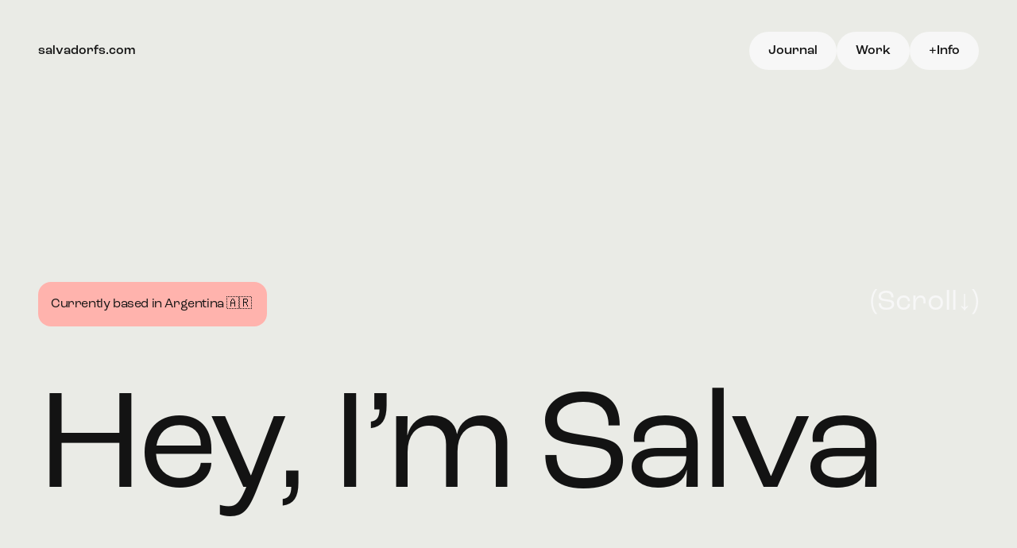

--- FILE ---
content_type: text/html
request_url: https://salvadorfs.com/info
body_size: 19040
content:
<!doctype html>
<!-- ✨ Built with Framer • https://www.framer.com/ -->
<html lang="en">
<head>
    <meta charset="utf-8">
    
    
    
    <!-- End of headStart -->
    <meta name="viewport" content="width=device-width">
    <meta name="generator" content="Framer 3fa6aa4">
    <title>Salvador&apos;s Portfolio</title>
    <meta name="description" content="Lead Digital Designer &amp; Entrepreneur">
    <meta name="framer-search-index" content="https://framerusercontent.com/sites/18uFh8V3YvoSD0rruTqL4W/searchIndex-CzaErd3iXd8v.json">
    <link rel="icon" href="https://framerusercontent.com/images/wuj4klUPZ64QydCT6ruwJiHF9pc.svg">
    <!-- Open Graph / Facebook -->
    <meta property="og:type" content="website">
    <meta property="og:title" content="Salvador&apos;s Portfolio">
    <meta property="og:description" content="Lead Digital Designer &amp; Entrepreneur">
    <meta property="og:image" content="https://framerusercontent.com/images/B65ePcI5KKoeXdKqEuPHhgTVmQ.png">
    <!-- Twitter -->
    <meta name="twitter:card" content="summary_large_image">
    <meta name="twitter:title" content="Salvador&apos;s Portfolio">
    <meta name="twitter:description" content="Lead Digital Designer &amp; Entrepreneur">
    <meta name="twitter:image" content="https://framerusercontent.com/images/B65ePcI5KKoeXdKqEuPHhgTVmQ.png">
    <meta name="robots" content="max-image-preview:large"><link rel="canonical" href="https://salvadorfs.com/info"><meta property="og:url" content="https://salvadorfs.com/info"><link rel="modulepreload" fetchpriority="low" href="https://framerusercontent.com/sites/18uFh8V3YvoSD0rruTqL4W/chunk-NLAYPEHE.mjs"><link rel="modulepreload" fetchpriority="low" href="https://framerusercontent.com/sites/18uFh8V3YvoSD0rruTqL4W/chunk-OIST4OYN.mjs"><link rel="modulepreload" fetchpriority="low" href="https://framerusercontent.com/sites/18uFh8V3YvoSD0rruTqL4W/vhDRRz1jGgNhRhkJbH3fL8gaXIfavtg1wPFC8jTQlN8.N3WQGZ34.mjs"><link rel="modulepreload" fetchpriority="low" href="https://framerusercontent.com/sites/18uFh8V3YvoSD0rruTqL4W/chunk-WEVKLYDB.mjs"><link rel="modulepreload" fetchpriority="low" href="https://framerusercontent.com/sites/18uFh8V3YvoSD0rruTqL4W/chunk-DGBAPQDV.mjs"><link rel="modulepreload" fetchpriority="low" href="https://framerusercontent.com/sites/18uFh8V3YvoSD0rruTqL4W/chunk-47ZYTR4W.mjs"><link rel="modulepreload" fetchpriority="low" href="https://framerusercontent.com/sites/18uFh8V3YvoSD0rruTqL4W/chunk-DCXJH4LG.mjs"><link rel="modulepreload" fetchpriority="low" href="https://framerusercontent.com/sites/18uFh8V3YvoSD0rruTqL4W/chunk-HRRL6K2C.mjs"><link rel="modulepreload" fetchpriority="low" href="https://framerusercontent.com/sites/18uFh8V3YvoSD0rruTqL4W/chunk-QJA3ODHM.mjs"><link rel="modulepreload" fetchpriority="low" href="https://framerusercontent.com/sites/18uFh8V3YvoSD0rruTqL4W/chunk-CIHA4XUY.mjs"><link rel="modulepreload" fetchpriority="low" href="https://framerusercontent.com/sites/18uFh8V3YvoSD0rruTqL4W/chunk-YZS4TVWE.mjs"><style data-framer-css-ssr-minified data-framer-components="framer-GZwve framer-yBAyR framer-qqI2s framer-N2dkW framer-nIRIw">html,body,#main{margin:0;padding:0;box-sizing:border-box}:root{-webkit-font-smoothing:antialiased;-moz-osx-font-smoothing:grayscale}*{box-sizing:border-box;-webkit-font-smoothing:inherit}h1,h2,h3,h4,h5,h6,p,figure{margin:0}body,input,textarea,select,button{font-size:12px;font-family:sans-serif}body{--token-1540c556-dca7-4b2c-9a87-e2354f571d73: rgb(19, 19, 19);--token-fb2371cb-b9b2-4f4b-a564-68c77129499a: rgb(234, 235, 230);--token-67cda993-beca-4120-8990-79a2a0b21747: rgb(255, 244, 105);--token-8796b359-ea2d-4bac-a42e-228a0b2e955d: rgb(255, 236, 0);--token-08ac9c54-9250-4850-a9b1-a8f333f6be5a: rgb(247, 247, 247);--token-fc033c69-9c6b-4a7f-9179-25e611e66491: rgb(172, 163, 159);--token-8ccda55f-f937-442f-a1a2-c386dcde81ca: rgb(255, 179, 173)}@font-face{font-family:Roc Grotesk Medium;src:url(https://framerusercontent.com/modules/assets/RGa3yN2Dfj0qdvEwLRMJr5Bcs~rxbwUHYZy4e4Py2orsjZhFaFKjQ21PmGOmiFsff3stw.otf);font-display:block}@font-face{font-family:Roc Grotesk Regular;src:url(https://framerusercontent.com/assets/tjh9UEKCMleE8GBnTj2EnEW1Ls.otf);font-display:swap}@font-face{font-family:Roc Grotesk Light;src:url(https://framerusercontent.com/modules/assets/G8TahXF2JfJvQWV4ISj11ckRE~E0NoJ7oUTUGGZ2WZiQKFOmlG-c2nvCqJLmgcSzWWeT4.otf);font-display:block}@font-face{font-family:Roc Grotesk Bold;src:url(https://framerusercontent.com/modules/assets/x03EMJEefYpECp2AK74wgUQn0Fo~6GBD0IjvPf66PF8JfdS-cAZDM0RCUSzJvwpEXJuCZtg.otf);font-display:block}@font-face{font-family:Inter;src:url(https://app.framerstatic.com/Inter-Regular.cyrillic-ext-CFTLRB35.woff2);font-display:swap;font-style:normal;font-weight:400;unicode-range:U+0460-052F,U+1C80-1C88,U+20B4,U+2DE0-2DFF,U+A640-A69F,U+FE2E-FE2F}@font-face{font-family:Inter;src:url(https://app.framerstatic.com/Inter-Regular.cyrillic-KKLZBALH.woff2);font-display:swap;font-style:normal;font-weight:400;unicode-range:U+0301,U+0400-045F,U+0490-0491,U+04B0-04B1,U+2116}@font-face{font-family:Inter;src:url(https://app.framerstatic.com/Inter-Regular.greek-ext-ULEBLIFV.woff2);font-display:swap;font-style:normal;font-weight:400;unicode-range:U+1F00-1FFF}@font-face{font-family:Inter;src:url(https://app.framerstatic.com/Inter-Regular.greek-IRHSNFQB.woff2);font-display:swap;font-style:normal;font-weight:400;unicode-range:U+0370-03FF}@font-face{font-family:Inter;src:url(https://app.framerstatic.com/Inter-Regular.latin-ext-VZDUGU3Q.woff2);font-display:swap;font-style:normal;font-weight:400;unicode-range:U+0100-024F,U+0259,U+1E00-1EFF,U+2020,U+20A0-20AB,U+20AD-20CF,U+2113,U+2C60-2C7F,U+A720-A7FF}@font-face{font-family:Inter;src:url(https://app.framerstatic.com/Inter-Regular.latin-JLQMKCHE.woff2);font-display:swap;font-style:normal;font-weight:400;unicode-range:U+0000-00FF,U+0131,U+0152-0153,U+02BB-02BC,U+02C6,U+02DA,U+02DC,U+2000-206F,U+2074,U+20AC,U+2122,U+2191,U+2193,U+2212,U+2215,U+FEFF,U+FFFD}@font-face{font-family:Inter;src:url(https://app.framerstatic.com/Inter-Regular.vietnamese-QK7VSWXK.woff2);font-display:swap;font-style:normal;font-weight:400;unicode-range:U+0102-0103,U+0110-0111,U+0128-0129,U+0168-0169,U+01A0-01A1,U+01AF-01B0,U+1EA0-1EF9,U+20AB}@font-face{font-family:Inter;src:url(https://app.framerstatic.com/Inter-Thin.cyrillic-ext-BHDA65O4.woff2);font-display:block;font-style:normal;font-weight:100;unicode-range:U+0460-052F,U+1C80-1C88,U+20B4,U+2DE0-2DFF,U+A640-A69F,U+FE2E-FE2F}@font-face{font-family:Inter;src:url(https://app.framerstatic.com/Inter-Thin.cyrillic-Q5IXHU2O.woff2);font-display:block;font-style:normal;font-weight:100;unicode-range:U+0301,U+0400-045F,U+0490-0491,U+04B0-04B1,U+2116}@font-face{font-family:Inter;src:url(https://app.framerstatic.com/Inter-Thin.greek-ext-VVOQA2NE.woff2);font-display:block;font-style:normal;font-weight:100;unicode-range:U+1F00-1FFF}@font-face{font-family:Inter;src:url(https://app.framerstatic.com/Inter-Thin.greek-E3WNEUH6.woff2);font-display:block;font-style:normal;font-weight:100;unicode-range:U+0370-03FF}@font-face{font-family:Inter;src:url(https://app.framerstatic.com/Inter-Thin.latin-ext-5RC4NRHN.woff2);font-display:block;font-style:normal;font-weight:100;unicode-range:U+0100-024F,U+0259,U+1E00-1EFF,U+2020,U+20A0-20AB,U+20AD-20CF,U+2113,U+2C60-2C7F,U+A720-A7FF}@font-face{font-family:Inter;src:url(https://app.framerstatic.com/Inter-Thin.latin-GJ7CRGHG.woff2);font-display:block;font-style:normal;font-weight:100;unicode-range:U+0000-00FF,U+0131,U+0152-0153,U+02BB-02BC,U+02C6,U+02DA,U+02DC,U+2000-206F,U+2074,U+20AC,U+2122,U+2191,U+2193,U+2212,U+2215,U+FEFF,U+FFFD}@font-face{font-family:Inter;src:url(https://app.framerstatic.com/Inter-Thin.vietnamese-Z3Y7DPWO.woff2);font-display:block;font-style:normal;font-weight:100;unicode-range:U+0102-0103,U+0110-0111,U+0128-0129,U+0168-0169,U+01A0-01A1,U+01AF-01B0,U+1EA0-1EF9,U+20AB}@font-face{font-family:Inter;src:url(https://app.framerstatic.com/Inter-ExtraLight.cyrillic-ext-7NWKXNAT.woff2);font-display:block;font-style:normal;font-weight:200;unicode-range:U+0460-052F,U+1C80-1C88,U+20B4,U+2DE0-2DFF,U+A640-A69F,U+FE2E-FE2F}@font-face{font-family:Inter;src:url(https://app.framerstatic.com/Inter-ExtraLight.cyrillic-IBWUD6RJ.woff2);font-display:block;font-style:normal;font-weight:200;unicode-range:U+0301,U+0400-045F,U+0490-0491,U+04B0-04B1,U+2116}@font-face{font-family:Inter;src:url(https://app.framerstatic.com/Inter-ExtraLight.greek-ext-HUMDTRBU.woff2);font-display:block;font-style:normal;font-weight:200;unicode-range:U+1F00-1FFF}@font-face{font-family:Inter;src:url(https://app.framerstatic.com/Inter-ExtraLight.greek-ZLLHEEN3.woff2);font-display:block;font-style:normal;font-weight:200;unicode-range:U+0370-03FF}@font-face{font-family:Inter;src:url(https://app.framerstatic.com/Inter-ExtraLight.latin-ext-72JE5FGU.woff2);font-display:block;font-style:normal;font-weight:200;unicode-range:U+0100-024F,U+0259,U+1E00-1EFF,U+2020,U+20A0-20AB,U+20AD-20CF,U+2113,U+2C60-2C7F,U+A720-A7FF}@font-face{font-family:Inter;src:url(https://app.framerstatic.com/Inter-ExtraLight.latin-2JHDAFAQ.woff2);font-display:block;font-style:normal;font-weight:200;unicode-range:U+0000-00FF,U+0131,U+0152-0153,U+02BB-02BC,U+02C6,U+02DA,U+02DC,U+2000-206F,U+2074,U+20AC,U+2122,U+2191,U+2193,U+2212,U+2215,U+FEFF,U+FFFD}@font-face{font-family:Inter;src:url(https://app.framerstatic.com/Inter-ExtraLight.vietnamese-VKRCA4VC.woff2);font-display:block;font-style:normal;font-weight:200;unicode-range:U+0102-0103,U+0110-0111,U+0128-0129,U+0168-0169,U+01A0-01A1,U+01AF-01B0,U+1EA0-1EF9,U+20AB}@font-face{font-family:Inter;src:url(https://app.framerstatic.com/Inter-Light.cyrillic-ext-G3OTPKE4.woff2);font-display:swap;font-style:normal;font-weight:300;unicode-range:U+0460-052F,U+1C80-1C88,U+20B4,U+2DE0-2DFF,U+A640-A69F,U+FE2E-FE2F}@font-face{font-family:Inter;src:url(https://app.framerstatic.com/Inter-Light.cyrillic-JO7ZJTP6.woff2);font-display:swap;font-style:normal;font-weight:300;unicode-range:U+0301,U+0400-045F,U+0490-0491,U+04B0-04B1,U+2116}@font-face{font-family:Inter;src:url(https://app.framerstatic.com/Inter-Light.greek-ext-N63XCCK3.woff2);font-display:swap;font-style:normal;font-weight:300;unicode-range:U+1F00-1FFF}@font-face{font-family:Inter;src:url(https://app.framerstatic.com/Inter-Light.greek-5GVUXSXZ.woff2);font-display:swap;font-style:normal;font-weight:300;unicode-range:U+0370-03FF}@font-face{font-family:Inter;src:url(https://app.framerstatic.com/Inter-Light.latin-ext-RREJIMQ3.woff2);font-display:swap;font-style:normal;font-weight:300;unicode-range:U+0100-024F,U+0259,U+1E00-1EFF,U+2020,U+20A0-20AB,U+20AD-20CF,U+2113,U+2C60-2C7F,U+A720-A7FF}@font-face{font-family:Inter;src:url(https://app.framerstatic.com/Inter-Light.latin-EKF76FXR.woff2);font-display:swap;font-style:normal;font-weight:300;unicode-range:U+0000-00FF,U+0131,U+0152-0153,U+02BB-02BC,U+02C6,U+02DA,U+02DC,U+2000-206F,U+2074,U+20AC,U+2122,U+2191,U+2193,U+2212,U+2215,U+FEFF,U+FFFD}@font-face{font-family:Inter;src:url(https://app.framerstatic.com/Inter-Light.vietnamese-GVC2UOFS.woff2);font-display:swap;font-style:normal;font-weight:300;unicode-range:U+0102-0103,U+0110-0111,U+0128-0129,U+0168-0169,U+01A0-01A1,U+01AF-01B0,U+1EA0-1EF9,U+20AB}@font-face{font-family:Inter;src:url(https://app.framerstatic.com/Inter-Medium.cyrillic-ext-M4WHNGTS.woff2);font-display:swap;font-style:normal;font-weight:500;unicode-range:U+0460-052F,U+1C80-1C88,U+20B4,U+2DE0-2DFF,U+A640-A69F,U+FE2E-FE2F}@font-face{font-family:Inter;src:url(https://app.framerstatic.com/Inter-Medium.cyrillic-JVU2PANX.woff2);font-display:swap;font-style:normal;font-weight:500;unicode-range:U+0301,U+0400-045F,U+0490-0491,U+04B0-04B1,U+2116}@font-face{font-family:Inter;src:url(https://app.framerstatic.com/Inter-Medium.greek-ext-4KCQBEIZ.woff2);font-display:swap;font-style:normal;font-weight:500;unicode-range:U+1F00-1FFF}@font-face{font-family:Inter;src:url(https://app.framerstatic.com/Inter-Medium.greek-DPOQGN7L.woff2);font-display:swap;font-style:normal;font-weight:500;unicode-range:U+0370-03FF}@font-face{font-family:Inter;src:url(https://app.framerstatic.com/Inter-Medium.latin-ext-J4DBSW7F.woff2);font-display:swap;font-style:normal;font-weight:500;unicode-range:U+0100-024F,U+0259,U+1E00-1EFF,U+2020,U+20A0-20AB,U+20AD-20CF,U+2113,U+2C60-2C7F,U+A720-A7FF}@font-face{font-family:Inter;src:url(https://app.framerstatic.com/Inter-Medium.latin-Y3IVPL46.woff2);font-display:swap;font-style:normal;font-weight:500;unicode-range:U+0000-00FF,U+0131,U+0152-0153,U+02BB-02BC,U+02C6,U+02DA,U+02DC,U+2000-206F,U+2074,U+20AC,U+2122,U+2191,U+2193,U+2212,U+2215,U+FEFF,U+FFFD}@font-face{font-family:Inter;src:url(https://app.framerstatic.com/Inter-Medium.vietnamese-PJV76O4P.woff2);font-display:swap;font-style:normal;font-weight:500;unicode-range:U+0102-0103,U+0110-0111,U+0128-0129,U+0168-0169,U+01A0-01A1,U+01AF-01B0,U+1EA0-1EF9,U+20AB}@font-face{font-family:Inter;src:url(https://app.framerstatic.com/Inter-SemiBold.cyrillic-ext-C7KWUKA7.woff2);font-display:swap;font-style:normal;font-weight:600;unicode-range:U+0460-052F,U+1C80-1C88,U+20B4,U+2DE0-2DFF,U+A640-A69F,U+FE2E-FE2F}@font-face{font-family:Inter;src:url(https://app.framerstatic.com/Inter-SemiBold.cyrillic-JWV7SOZ6.woff2);font-display:swap;font-style:normal;font-weight:600;unicode-range:U+0301,U+0400-045F,U+0490-0491,U+04B0-04B1,U+2116}@font-face{font-family:Inter;src:url(https://app.framerstatic.com/Inter-SemiBold.greek-ext-FBKSFTSU.woff2);font-display:swap;font-style:normal;font-weight:600;unicode-range:U+1F00-1FFF}@font-face{font-family:Inter;src:url(https://app.framerstatic.com/Inter-SemiBold.greek-EQ3PSENU.woff2);font-display:swap;font-style:normal;font-weight:600;unicode-range:U+0370-03FF}@font-face{font-family:Inter;src:url(https://app.framerstatic.com/Inter-SemiBold.latin-ext-ULRSO3ZR.woff2);font-display:swap;font-style:normal;font-weight:600;unicode-range:U+0100-024F,U+0259,U+1E00-1EFF,U+2020,U+20A0-20AB,U+20AD-20CF,U+2113,U+2C60-2C7F,U+A720-A7FF}@font-face{font-family:Inter;src:url(https://app.framerstatic.com/Inter-SemiBold.latin-RDYY2AG2.woff2);font-display:swap;font-style:normal;font-weight:600;unicode-range:U+0000-00FF,U+0131,U+0152-0153,U+02BB-02BC,U+02C6,U+02DA,U+02DC,U+2000-206F,U+2074,U+20AC,U+2122,U+2191,U+2193,U+2212,U+2215,U+FEFF,U+FFFD}@font-face{font-family:Inter;src:url(https://app.framerstatic.com/Inter-SemiBold.vietnamese-ESQNSEQ3.woff2);font-display:swap;font-style:normal;font-weight:600;unicode-range:U+0102-0103,U+0110-0111,U+0128-0129,U+0168-0169,U+01A0-01A1,U+01AF-01B0,U+1EA0-1EF9,U+20AB}@font-face{font-family:Inter;src:url(https://app.framerstatic.com/Inter-Bold.cyrillic-ext-XOTVL7ZR.woff2);font-display:swap;font-style:normal;font-weight:700;unicode-range:U+0460-052F,U+1C80-1C88,U+20B4,U+2DE0-2DFF,U+A640-A69F,U+FE2E-FE2F}@font-face{font-family:Inter;src:url(https://app.framerstatic.com/Inter-Bold.cyrillic-6LOMBC2V.woff2);font-display:swap;font-style:normal;font-weight:700;unicode-range:U+0301,U+0400-045F,U+0490-0491,U+04B0-04B1,U+2116}@font-face{font-family:Inter;src:url(https://app.framerstatic.com/Inter-Bold.greek-ext-WXWSJXLB.woff2);font-display:swap;font-style:normal;font-weight:700;unicode-range:U+1F00-1FFF}@font-face{font-family:Inter;src:url(https://app.framerstatic.com/Inter-Bold.greek-YRST7ODZ.woff2);font-display:swap;font-style:normal;font-weight:700;unicode-range:U+0370-03FF}@font-face{font-family:Inter;src:url(https://app.framerstatic.com/Inter-Bold.latin-ext-BASA5UL3.woff2);font-display:swap;font-style:normal;font-weight:700;unicode-range:U+0100-024F,U+0259,U+1E00-1EFF,U+2020,U+20A0-20AB,U+20AD-20CF,U+2113,U+2C60-2C7F,U+A720-A7FF}@font-face{font-family:Inter;src:url(https://app.framerstatic.com/Inter-Bold.latin-UCM45LQF.woff2);font-display:swap;font-style:normal;font-weight:700;unicode-range:U+0000-00FF,U+0131,U+0152-0153,U+02BB-02BC,U+02C6,U+02DA,U+02DC,U+2000-206F,U+2074,U+20AC,U+2122,U+2191,U+2193,U+2212,U+2215,U+FEFF,U+FFFD}@font-face{font-family:Inter;src:url(https://app.framerstatic.com/Inter-Bold.vietnamese-OEVJMXEP.woff2);font-display:swap;font-style:normal;font-weight:700;unicode-range:U+0102-0103,U+0110-0111,U+0128-0129,U+0168-0169,U+01A0-01A1,U+01AF-01B0,U+1EA0-1EF9,U+20AB}@font-face{font-family:Inter;src:url(https://app.framerstatic.com/Inter-ExtraBold.cyrillic-ext-7Q6SVIPE.woff2);font-display:swap;font-style:normal;font-weight:800;unicode-range:U+0460-052F,U+1C80-1C88,U+20B4,U+2DE0-2DFF,U+A640-A69F,U+FE2E-FE2F}@font-face{font-family:Inter;src:url(https://app.framerstatic.com/Inter-ExtraBold.cyrillic-JSLPE6KW.woff2);font-display:swap;font-style:normal;font-weight:800;unicode-range:U+0301,U+0400-045F,U+0490-0491,U+04B0-04B1,U+2116}@font-face{font-family:Inter;src:url(https://app.framerstatic.com/Inter-ExtraBold.greek-ext-6OYGJJV7.woff2);font-display:swap;font-style:normal;font-weight:800;unicode-range:U+1F00-1FFF}@font-face{font-family:Inter;src:url(https://app.framerstatic.com/Inter-ExtraBold.greek-SHW2FPC4.woff2);font-display:swap;font-style:normal;font-weight:800;unicode-range:U+0370-03FF}@font-face{font-family:Inter;src:url(https://app.framerstatic.com/Inter-ExtraBold.latin-ext-A5DUFOP6.woff2);font-display:swap;font-style:normal;font-weight:800;unicode-range:U+0100-024F,U+0259,U+1E00-1EFF,U+2020,U+20A0-20AB,U+20AD-20CF,U+2113,U+2C60-2C7F,U+A720-A7FF}@font-face{font-family:Inter;src:url(https://app.framerstatic.com/Inter-ExtraBold.latin-OW4UGSRU.woff2);font-display:swap;font-style:normal;font-weight:800;unicode-range:U+0000-00FF,U+0131,U+0152-0153,U+02BB-02BC,U+02C6,U+02DA,U+02DC,U+2000-206F,U+2074,U+20AC,U+2122,U+2191,U+2193,U+2212,U+2215,U+FEFF,U+FFFD}@font-face{font-family:Inter;src:url(https://app.framerstatic.com/Inter-ExtraBold.vietnamese-IBBC7NGV.woff2);font-display:swap;font-style:normal;font-weight:800;unicode-range:U+0102-0103,U+0110-0111,U+0128-0129,U+0168-0169,U+01A0-01A1,U+01AF-01B0,U+1EA0-1EF9,U+20AB}@font-face{font-family:Inter;src:url(https://app.framerstatic.com/Inter-Black.cyrillic-ext-TU4ITVTR.woff2);font-display:block;font-style:normal;font-weight:900;unicode-range:U+0460-052F,U+1C80-1C88,U+20B4,U+2DE0-2DFF,U+A640-A69F,U+FE2E-FE2F}@font-face{font-family:Inter;src:url(https://app.framerstatic.com/Inter-Black.cyrillic-JX7CGTYD.woff2);font-display:block;font-style:normal;font-weight:900;unicode-range:U+0301,U+0400-045F,U+0490-0491,U+04B0-04B1,U+2116}@font-face{font-family:Inter;src:url(https://app.framerstatic.com/Inter-Black.greek-ext-LS3GCBFI.woff2);font-display:block;font-style:normal;font-weight:900;unicode-range:U+1F00-1FFF}@font-face{font-family:Inter;src:url(https://app.framerstatic.com/Inter-Black.greek-ZWCJHBP5.woff2);font-display:block;font-style:normal;font-weight:900;unicode-range:U+0370-03FF}@font-face{font-family:Inter;src:url(https://app.framerstatic.com/Inter-Black.latin-ext-BZLEUMX6.woff2);font-display:block;font-style:normal;font-weight:900;unicode-range:U+0100-024F,U+0259,U+1E00-1EFF,U+2020,U+20A0-20AB,U+20AD-20CF,U+2113,U+2C60-2C7F,U+A720-A7FF}@font-face{font-family:Inter;src:url(https://app.framerstatic.com/Inter-Black.latin-TETRYDF7.woff2);font-display:block;font-style:normal;font-weight:900;unicode-range:U+0000-00FF,U+0131,U+0152-0153,U+02BB-02BC,U+02C6,U+02DA,U+02DC,U+2000-206F,U+2074,U+20AC,U+2122,U+2191,U+2193,U+2212,U+2215,U+FEFF,U+FFFD}@font-face{font-family:Inter;src:url(https://app.framerstatic.com/Inter-Black.vietnamese-RXQCC3EJ.woff2);font-display:block;font-style:normal;font-weight:900;unicode-range:U+0102-0103,U+0110-0111,U+0128-0129,U+0168-0169,U+01A0-01A1,U+01AF-01B0,U+1EA0-1EF9,U+20AB}@font-face{font-family:Inter;src:url(https://app.framerstatic.com/Inter-ThinItalic.cyrillic-ext-2RGKWUBV.woff2);font-display:block;font-style:italic;font-weight:100;unicode-range:U+0460-052F,U+1C80-1C88,U+20B4,U+2DE0-2DFF,U+A640-A69F,U+FE2E-FE2F}@font-face{font-family:Inter;src:url(https://app.framerstatic.com/Inter-ThinItalic.cyrillic-TDYIP5HV.woff2);font-display:block;font-style:italic;font-weight:100;unicode-range:U+0301,U+0400-045F,U+0490-0491,U+04B0-04B1,U+2116}@font-face{font-family:Inter;src:url(https://app.framerstatic.com/Inter-ThinItalic.greek-ext-WR4TIDYZ.woff2);font-display:block;font-style:italic;font-weight:100;unicode-range:U+1F00-1FFF}@font-face{font-family:Inter;src:url(https://app.framerstatic.com/Inter-ThinItalic.greek-V3WZMSP7.woff2);font-display:block;font-style:italic;font-weight:100;unicode-range:U+0370-03FF}@font-face{font-family:Inter;src:url(https://app.framerstatic.com/Inter-ThinItalic.latin-ext-TXFTJONQ.woff2);font-display:block;font-style:italic;font-weight:100;unicode-range:U+0100-024F,U+0259,U+1E00-1EFF,U+2020,U+20A0-20AB,U+20AD-20CF,U+2113,U+2C60-2C7F,U+A720-A7FF}@font-face{font-family:Inter;src:url(https://app.framerstatic.com/Inter-ThinItalic.latin-RVEBKP6O.woff2);font-display:block;font-style:italic;font-weight:100;unicode-range:U+0000-00FF,U+0131,U+0152-0153,U+02BB-02BC,U+02C6,U+02DA,U+02DC,U+2000-206F,U+2074,U+20AC,U+2122,U+2191,U+2193,U+2212,U+2215,U+FEFF,U+FFFD}@font-face{font-family:Inter;src:url(https://app.framerstatic.com/Inter-ThinItalic.vietnamese-WCBPP4MD.woff2);font-display:block;font-style:italic;font-weight:100;unicode-range:U+0102-0103,U+0110-0111,U+0128-0129,U+0168-0169,U+01A0-01A1,U+01AF-01B0,U+1EA0-1EF9,U+20AB}@font-face{font-family:Inter;src:url(https://app.framerstatic.com/Inter-ExtraLightItalic.cyrillic-ext-OVCHMVPD.woff2);font-display:block;font-style:italic;font-weight:200;unicode-range:U+0460-052F,U+1C80-1C88,U+20B4,U+2DE0-2DFF,U+A640-A69F,U+FE2E-FE2F}@font-face{font-family:Inter;src:url(https://app.framerstatic.com/Inter-ExtraLightItalic.cyrillic-BRDZE5UH.woff2);font-display:block;font-style:italic;font-weight:200;unicode-range:U+0301,U+0400-045F,U+0490-0491,U+04B0-04B1,U+2116}@font-face{font-family:Inter;src:url(https://app.framerstatic.com/Inter-ExtraLightItalic.greek-ext-YV64YFFH.woff2);font-display:block;font-style:italic;font-weight:200;unicode-range:U+1F00-1FFF}@font-face{font-family:Inter;src:url(https://app.framerstatic.com/Inter-ExtraLightItalic.greek-EJVCLASM.woff2);font-display:block;font-style:italic;font-weight:200;unicode-range:U+0370-03FF}@font-face{font-family:Inter;src:url(https://app.framerstatic.com/Inter-ExtraLightItalic.latin-ext-2MHTM56A.woff2);font-display:block;font-style:italic;font-weight:200;unicode-range:U+0100-024F,U+0259,U+1E00-1EFF,U+2020,U+20A0-20AB,U+20AD-20CF,U+2113,U+2C60-2C7F,U+A720-A7FF}@font-face{font-family:Inter;src:url(https://app.framerstatic.com/Inter-ExtraLightItalic.latin-JB3CJMMM.woff2);font-display:block;font-style:italic;font-weight:200;unicode-range:U+0000-00FF,U+0131,U+0152-0153,U+02BB-02BC,U+02C6,U+02DA,U+02DC,U+2000-206F,U+2074,U+20AC,U+2122,U+2191,U+2193,U+2212,U+2215,U+FEFF,U+FFFD}@font-face{font-family:Inter;src:url(https://app.framerstatic.com/Inter-ExtraLightItalic.vietnamese-3EJ3IQYS.woff2);font-display:block;font-style:italic;font-weight:200;unicode-range:U+0102-0103,U+0110-0111,U+0128-0129,U+0168-0169,U+01A0-01A1,U+01AF-01B0,U+1EA0-1EF9,U+20AB}@font-face{font-family:Inter;src:url(https://app.framerstatic.com/Inter-LightItalic.cyrillic-ext-C2S5XS3D.woff2);font-display:swap;font-style:italic;font-weight:300;unicode-range:U+0460-052F,U+1C80-1C88,U+20B4,U+2DE0-2DFF,U+A640-A69F,U+FE2E-FE2F}@font-face{font-family:Inter;src:url(https://app.framerstatic.com/Inter-LightItalic.cyrillic-E7CYPW5D.woff2);font-display:swap;font-style:italic;font-weight:300;unicode-range:U+0301,U+0400-045F,U+0490-0491,U+04B0-04B1,U+2116}@font-face{font-family:Inter;src:url(https://app.framerstatic.com/Inter-LightItalic.greek-ext-ROSAFPGE.woff2);font-display:swap;font-style:italic;font-weight:300;unicode-range:U+1F00-1FFF}@font-face{font-family:Inter;src:url(https://app.framerstatic.com/Inter-LightItalic.greek-PAWWH37Z.woff2);font-display:swap;font-style:italic;font-weight:300;unicode-range:U+0370-03FF}@font-face{font-family:Inter;src:url(https://app.framerstatic.com/Inter-LightItalic.latin-ext-N2Z67Z45.woff2);font-display:swap;font-style:italic;font-weight:300;unicode-range:U+0100-024F,U+0259,U+1E00-1EFF,U+2020,U+20A0-20AB,U+20AD-20CF,U+2113,U+2C60-2C7F,U+A720-A7FF}@font-face{font-family:Inter;src:url(https://app.framerstatic.com/Inter-LightItalic.latin-SLSTLWEU.woff2);font-display:swap;font-style:italic;font-weight:300;unicode-range:U+0000-00FF,U+0131,U+0152-0153,U+02BB-02BC,U+02C6,U+02DA,U+02DC,U+2000-206F,U+2074,U+20AC,U+2122,U+2191,U+2193,U+2212,U+2215,U+FEFF,U+FFFD}@font-face{font-family:Inter;src:url(https://app.framerstatic.com/Inter-LightItalic.vietnamese-RLGM2D3Y.woff2);font-display:swap;font-style:italic;font-weight:300;unicode-range:U+0102-0103,U+0110-0111,U+0128-0129,U+0168-0169,U+01A0-01A1,U+01AF-01B0,U+1EA0-1EF9,U+20AB}@font-face{font-family:Inter;src:url(https://app.framerstatic.com/Inter-Italic.cyrillic-ext-YDGMJOJO.woff2);font-display:swap;font-style:italic;font-weight:400;unicode-range:U+0460-052F,U+1C80-1C88,U+20B4,U+2DE0-2DFF,U+A640-A69F,U+FE2E-FE2F}@font-face{font-family:Inter;src:url(https://app.framerstatic.com/Inter-Italic.cyrillic-BFOVMAQB.woff2);font-display:swap;font-style:italic;font-weight:400;unicode-range:U+0301,U+0400-045F,U+0490-0491,U+04B0-04B1,U+2116}@font-face{font-family:Inter;src:url(https://app.framerstatic.com/Inter-Italic.greek-ext-4KOU3AHC.woff2);font-display:swap;font-style:italic;font-weight:400;unicode-range:U+1F00-1FFF}@font-face{font-family:Inter;src:url(https://app.framerstatic.com/Inter-Italic.greek-OJTBJNE6.woff2);font-display:swap;font-style:italic;font-weight:400;unicode-range:U+0370-03FF}@font-face{font-family:Inter;src:url(https://app.framerstatic.com/Inter-Italic.latin-ext-H4B22QN6.woff2);font-display:swap;font-style:italic;font-weight:400;unicode-range:U+0100-024F,U+0259,U+1E00-1EFF,U+2020,U+20A0-20AB,U+20AD-20CF,U+2113,U+2C60-2C7F,U+A720-A7FF}@font-face{font-family:Inter;src:url(https://app.framerstatic.com/Inter-Italic.latin-2DWX32EN.woff2);font-display:swap;font-style:italic;font-weight:400;unicode-range:U+0000-00FF,U+0131,U+0152-0153,U+02BB-02BC,U+02C6,U+02DA,U+02DC,U+2000-206F,U+2074,U+20AC,U+2122,U+2191,U+2193,U+2212,U+2215,U+FEFF,U+FFFD}@font-face{font-family:Inter;src:url(https://app.framerstatic.com/Inter-Italic.vietnamese-TYMT6CKW.woff2);font-display:swap;font-style:italic;font-weight:400;unicode-range:U+0102-0103,U+0110-0111,U+0128-0129,U+0168-0169,U+01A0-01A1,U+01AF-01B0,U+1EA0-1EF9,U+20AB}@font-face{font-family:Inter;src:url(https://app.framerstatic.com/Inter-MediumItalic.cyrillic-ext-QYBZQ2NF.woff2);font-display:swap;font-style:italic;font-weight:500;unicode-range:U+0460-052F,U+1C80-1C88,U+20B4,U+2DE0-2DFF,U+A640-A69F,U+FE2E-FE2F}@font-face{font-family:Inter;src:url(https://app.framerstatic.com/Inter-MediumItalic.cyrillic-ZHAJHZCC.woff2);font-display:swap;font-style:italic;font-weight:500;unicode-range:U+0301,U+0400-045F,U+0490-0491,U+04B0-04B1,U+2116}@font-face{font-family:Inter;src:url(https://app.framerstatic.com/Inter-MediumItalic.greek-ext-W5ABYGZR.woff2);font-display:swap;font-style:italic;font-weight:500;unicode-range:U+1F00-1FFF}@font-face{font-family:Inter;src:url(https://app.framerstatic.com/Inter-MediumItalic.greek-RGNSYVNV.woff2);font-display:swap;font-style:italic;font-weight:500;unicode-range:U+0370-03FF}@font-face{font-family:Inter;src:url(https://app.framerstatic.com/Inter-MediumItalic.latin-ext-7DZEPSAS.woff2);font-display:swap;font-style:italic;font-weight:500;unicode-range:U+0100-024F,U+0259,U+1E00-1EFF,U+2020,U+20A0-20AB,U+20AD-20CF,U+2113,U+2C60-2C7F,U+A720-A7FF}@font-face{font-family:Inter;src:url(https://app.framerstatic.com/Inter-MediumItalic.latin-SKPQAMBJ.woff2);font-display:swap;font-style:italic;font-weight:500;unicode-range:U+0000-00FF,U+0131,U+0152-0153,U+02BB-02BC,U+02C6,U+02DA,U+02DC,U+2000-206F,U+2074,U+20AC,U+2122,U+2191,U+2193,U+2212,U+2215,U+FEFF,U+FFFD}@font-face{font-family:Inter;src:url(https://app.framerstatic.com/Inter-MediumItalic.vietnamese-23WIFZV7.woff2);font-display:swap;font-style:italic;font-weight:500;unicode-range:U+0102-0103,U+0110-0111,U+0128-0129,U+0168-0169,U+01A0-01A1,U+01AF-01B0,U+1EA0-1EF9,U+20AB}@font-face{font-family:Inter;src:url(https://app.framerstatic.com/Inter-SemiBoldItalic.cyrillic-ext-MEHHCDC3.woff2);font-display:swap;font-style:italic;font-weight:600;unicode-range:U+0460-052F,U+1C80-1C88,U+20B4,U+2DE0-2DFF,U+A640-A69F,U+FE2E-FE2F}@font-face{font-family:Inter;src:url(https://app.framerstatic.com/Inter-SemiBoldItalic.cyrillic-YACNRNDE.woff2);font-display:swap;font-style:italic;font-weight:600;unicode-range:U+0301,U+0400-045F,U+0490-0491,U+04B0-04B1,U+2116}@font-face{font-family:Inter;src:url(https://app.framerstatic.com/Inter-SemiBoldItalic.greek-ext-GFL7KADI.woff2);font-display:swap;font-style:italic;font-weight:600;unicode-range:U+1F00-1FFF}@font-face{font-family:Inter;src:url(https://app.framerstatic.com/Inter-SemiBoldItalic.greek-5W77OPRT.woff2);font-display:swap;font-style:italic;font-weight:600;unicode-range:U+0370-03FF}@font-face{font-family:Inter;src:url(https://app.framerstatic.com/Inter-SemiBoldItalic.latin-ext-OYJJ2W6R.woff2);font-display:swap;font-style:italic;font-weight:600;unicode-range:U+0100-024F,U+0259,U+1E00-1EFF,U+2020,U+20A0-20AB,U+20AD-20CF,U+2113,U+2C60-2C7F,U+A720-A7FF}@font-face{font-family:Inter;src:url(https://app.framerstatic.com/Inter-SemiBoldItalic.latin-KBLJMBDH.woff2);font-display:swap;font-style:italic;font-weight:600;unicode-range:U+0000-00FF,U+0131,U+0152-0153,U+02BB-02BC,U+02C6,U+02DA,U+02DC,U+2000-206F,U+2074,U+20AC,U+2122,U+2191,U+2193,U+2212,U+2215,U+FEFF,U+FFFD}@font-face{font-family:Inter;src:url(https://app.framerstatic.com/Inter-SemiBoldItalic.vietnamese-5ZFOV65G.woff2);font-display:swap;font-style:italic;font-weight:600;unicode-range:U+0102-0103,U+0110-0111,U+0128-0129,U+0168-0169,U+01A0-01A1,U+01AF-01B0,U+1EA0-1EF9,U+20AB}@font-face{font-family:Inter;src:url(https://app.framerstatic.com/Inter-BoldItalic.cyrillic-ext-PEYDHC3S.woff2);font-display:swap;font-style:italic;font-weight:700;unicode-range:U+0460-052F,U+1C80-1C88,U+20B4,U+2DE0-2DFF,U+A640-A69F,U+FE2E-FE2F}@font-face{font-family:Inter;src:url(https://app.framerstatic.com/Inter-BoldItalic.cyrillic-7EIL6JWG.woff2);font-display:swap;font-style:italic;font-weight:700;unicode-range:U+0301,U+0400-045F,U+0490-0491,U+04B0-04B1,U+2116}@font-face{font-family:Inter;src:url(https://app.framerstatic.com/Inter-BoldItalic.greek-ext-3DJOYQMH.woff2);font-display:swap;font-style:italic;font-weight:700;unicode-range:U+1F00-1FFF}@font-face{font-family:Inter;src:url(https://app.framerstatic.com/Inter-BoldItalic.greek-TJBTLTT7.woff2);font-display:swap;font-style:italic;font-weight:700;unicode-range:U+0370-03FF}@font-face{font-family:Inter;src:url(https://app.framerstatic.com/Inter-BoldItalic.latin-ext-FVPCPRBJ.woff2);font-display:swap;font-style:italic;font-weight:700;unicode-range:U+0100-024F,U+0259,U+1E00-1EFF,U+2020,U+20A0-20AB,U+20AD-20CF,U+2113,U+2C60-2C7F,U+A720-A7FF}@font-face{font-family:Inter;src:url(https://app.framerstatic.com/Inter-BoldItalic.latin-5ZFQS4XK.woff2);font-display:swap;font-style:italic;font-weight:700;unicode-range:U+0000-00FF,U+0131,U+0152-0153,U+02BB-02BC,U+02C6,U+02DA,U+02DC,U+2000-206F,U+2074,U+20AC,U+2122,U+2191,U+2193,U+2212,U+2215,U+FEFF,U+FFFD}@font-face{font-family:Inter;src:url(https://app.framerstatic.com/Inter-BoldItalic.vietnamese-W2625PGF.woff2);font-display:swap;font-style:italic;font-weight:700;unicode-range:U+0102-0103,U+0110-0111,U+0128-0129,U+0168-0169,U+01A0-01A1,U+01AF-01B0,U+1EA0-1EF9,U+20AB}@font-face{font-family:Inter;src:url(https://app.framerstatic.com/Inter-ExtraBoldItalic.cyrillic-ext-ACWDZ3VD.woff2);font-display:swap;font-style:italic;font-weight:800;unicode-range:U+0460-052F,U+1C80-1C88,U+20B4,U+2DE0-2DFF,U+A640-A69F,U+FE2E-FE2F}@font-face{font-family:Inter;src:url(https://app.framerstatic.com/Inter-ExtraBoldItalic.cyrillic-ZKBSDAI2.woff2);font-display:swap;font-style:italic;font-weight:800;unicode-range:U+0301,U+0400-045F,U+0490-0491,U+04B0-04B1,U+2116}@font-face{font-family:Inter;src:url(https://app.framerstatic.com/Inter-ExtraBoldItalic.greek-ext-3CY5DPTP.woff2);font-display:swap;font-style:italic;font-weight:800;unicode-range:U+1F00-1FFF}@font-face{font-family:Inter;src:url(https://app.framerstatic.com/Inter-ExtraBoldItalic.greek-YL5CC63W.woff2);font-display:swap;font-style:italic;font-weight:800;unicode-range:U+0370-03FF}@font-face{font-family:Inter;src:url(https://app.framerstatic.com/Inter-ExtraBoldItalic.latin-ext-7IZFJI4D.woff2);font-display:swap;font-style:italic;font-weight:800;unicode-range:U+0100-024F,U+0259,U+1E00-1EFF,U+2020,U+20A0-20AB,U+20AD-20CF,U+2113,U+2C60-2C7F,U+A720-A7FF}@font-face{font-family:Inter;src:url(https://app.framerstatic.com/Inter-ExtraBoldItalic.latin-O5HH4IX3.woff2);font-display:swap;font-style:italic;font-weight:800;unicode-range:U+0000-00FF,U+0131,U+0152-0153,U+02BB-02BC,U+02C6,U+02DA,U+02DC,U+2000-206F,U+2074,U+20AC,U+2122,U+2191,U+2193,U+2212,U+2215,U+FEFF,U+FFFD}@font-face{font-family:Inter;src:url(https://app.framerstatic.com/Inter-ExtraBoldItalic.vietnamese-UW3XUJOD.woff2);font-display:swap;font-style:italic;font-weight:800;unicode-range:U+0102-0103,U+0110-0111,U+0128-0129,U+0168-0169,U+01A0-01A1,U+01AF-01B0,U+1EA0-1EF9,U+20AB}@font-face{font-family:Inter;src:url(https://app.framerstatic.com/Inter-BlackItalic.cyrillic-ext-TRM4ITYR.woff2);font-display:block;font-style:italic;font-weight:900;unicode-range:U+0460-052F,U+1C80-1C88,U+20B4,U+2DE0-2DFF,U+A640-A69F,U+FE2E-FE2F}@font-face{font-family:Inter;src:url(https://app.framerstatic.com/Inter-BlackItalic.cyrillic-FPHIQVZS.woff2);font-display:block;font-style:italic;font-weight:900;unicode-range:U+0301,U+0400-045F,U+0490-0491,U+04B0-04B1,U+2116}@font-face{font-family:Inter;src:url(https://app.framerstatic.com/Inter-BlackItalic.greek-ext-JTGUUSP5.woff2);font-display:block;font-style:italic;font-weight:900;unicode-range:U+1F00-1FFF}@font-face{font-family:Inter;src:url(https://app.framerstatic.com/Inter-BlackItalic.greek-LUNA3RFO.woff2);font-display:block;font-style:italic;font-weight:900;unicode-range:U+0370-03FF}@font-face{font-family:Inter;src:url(https://app.framerstatic.com/Inter-BlackItalic.latin-ext-KU7ICFYH.woff2);font-display:block;font-style:italic;font-weight:900;unicode-range:U+0100-024F,U+0259,U+1E00-1EFF,U+2020,U+20A0-20AB,U+20AD-20CF,U+2113,U+2C60-2C7F,U+A720-A7FF}@font-face{font-family:Inter;src:url(https://app.framerstatic.com/Inter-BlackItalic.latin-FRVXWQSB.woff2);font-display:block;font-style:italic;font-weight:900;unicode-range:U+0000-00FF,U+0131,U+0152-0153,U+02BB-02BC,U+02C6,U+02DA,U+02DC,U+2000-206F,U+2074,U+20AC,U+2122,U+2191,U+2193,U+2212,U+2215,U+FEFF,U+FFFD}@font-face{font-family:Inter;src:url(https://app.framerstatic.com/Inter-BlackItalic.vietnamese-2Q7MQKJX.woff2);font-display:block;font-style:italic;font-weight:900;unicode-range:U+0102-0103,U+0110-0111,U+0128-0129,U+0168-0169,U+01A0-01A1,U+01AF-01B0,U+1EA0-1EF9,U+20AB}@font-face{font-family:Roc Grotesk Regular Placeholder;src:local("Arial");ascent-override:68.91%;descent-override:21.76%;line-gap-override:39.9%;size-adjust:110.29%}@font-face{font-family:Inter Placeholder;src:local("Arial");ascent-override:90%;descent-override:22.43%;line-gap-override:0%;size-adjust:107.64%}[data-framer-component-type]{position:absolute}[data-framer-component-type=Text]{cursor:inherit}[data-framer-component-text-autosized] *{white-space:pre}[data-framer-component-type=Text]>*{text-align:var(--framer-text-alignment, start)}[data-framer-component-type=Text] span span,[data-framer-component-type=Text] p span,[data-framer-component-type=Text] h1 span,[data-framer-component-type=Text] h2 span,[data-framer-component-type=Text] h3 span,[data-framer-component-type=Text] h4 span,[data-framer-component-type=Text] h5 span,[data-framer-component-type=Text] h6 span{display:block}[data-framer-component-type=Text] span span span,[data-framer-component-type=Text] p span span,[data-framer-component-type=Text] h1 span span,[data-framer-component-type=Text] h2 span span,[data-framer-component-type=Text] h3 span span,[data-framer-component-type=Text] h4 span span,[data-framer-component-type=Text] h5 span span,[data-framer-component-type=Text] h6 span span{display:unset}[data-framer-component-type=Text] div div span,[data-framer-component-type=Text] a div span,[data-framer-component-type=Text] span span span,[data-framer-component-type=Text] p span span,[data-framer-component-type=Text] h1 span span,[data-framer-component-type=Text] h2 span span,[data-framer-component-type=Text] h3 span span,[data-framer-component-type=Text] h4 span span,[data-framer-component-type=Text] h5 span span,[data-framer-component-type=Text] h6 span span,[data-framer-component-type=Text] a{font-family:var(--font-family);font-style:var(--font-style);font-weight:min(calc(var(--framer-font-weight-increase, 0) + var(--font-weight, 400)),900);color:var(--text-color);letter-spacing:var(--letter-spacing);font-size:var(--font-size);text-transform:var(--text-transform);text-decoration:var(--text-decoration);line-height:var(--line-height)}[data-framer-component-type=Text] div div span,[data-framer-component-type=Text] a div span,[data-framer-component-type=Text] span span span,[data-framer-component-type=Text] p span span,[data-framer-component-type=Text] h1 span span,[data-framer-component-type=Text] h2 span span,[data-framer-component-type=Text] h3 span span,[data-framer-component-type=Text] h4 span span,[data-framer-component-type=Text] h5 span span,[data-framer-component-type=Text] h6 span span,[data-framer-component-type=Text] a{--font-family: var(--framer-font-family);--font-style: var(--framer-font-style);--font-weight: var(--framer-font-weight);--text-color: var(--framer-text-color);--letter-spacing: var(--framer-letter-spacing);--font-size: var(--framer-font-size);--text-transform: var(--framer-text-transform);--text-decoration: var(--framer-text-decoration);--line-height: var(--framer-line-height)}[data-framer-component-type=Text] a,[data-framer-component-type=Text] a div span,[data-framer-component-type=Text] a span span span,[data-framer-component-type=Text] a p span span,[data-framer-component-type=Text] a h1 span span,[data-framer-component-type=Text] a h2 span span,[data-framer-component-type=Text] a h3 span span,[data-framer-component-type=Text] a h4 span span,[data-framer-component-type=Text] a h5 span span,[data-framer-component-type=Text] a h6 span span{--font-family: var(--framer-link-font-family, var(--framer-font-family));--font-style: var(--framer-link-font-style, var(--framer-font-style));--font-weight: var(--framer-link-font-weight, var(--framer-font-weight));--text-color: var(--framer-link-text-color, var(--framer-text-color));--font-size: var(--framer-link-font-size, var(--framer-font-size));--text-transform: var(--framer-link-text-transform, var(--framer-text-transform));--text-decoration: var(--framer-link-text-decoration, var(--framer-text-decoration))}[data-framer-component-type=Text] a:hover,[data-framer-component-type=Text] a div span:hover,[data-framer-component-type=Text] a span span span:hover,[data-framer-component-type=Text] a p span span:hover,[data-framer-component-type=Text] a h1 span span:hover,[data-framer-component-type=Text] a h2 span span:hover,[data-framer-component-type=Text] a h3 span span:hover,[data-framer-component-type=Text] a h4 span span:hover,[data-framer-component-type=Text] a h5 span span:hover,[data-framer-component-type=Text] a h6 span span:hover{--font-family: var(--framer-link-hover-font-family, var(--framer-link-font-family, var(--framer-font-family)));--font-style: var(--framer-link-hover-font-style, var(--framer-link-font-style, var(--framer-font-style)));--font-weight: var(--framer-link-hover-font-weight, var(--framer-link-font-weight, var(--framer-font-weight)));--text-color: var(--framer-link-hover-text-color, var(--framer-link-text-color, var(--framer-text-color)));--font-size: var(--framer-link-hover-font-size, var(--framer-link-font-size, var(--framer-font-size)));--text-transform: var(--framer-link-hover-text-transform, var(--framer-link-text-transform, var(--framer-text-transform)));--text-decoration: var(--framer-link-hover-text-decoration, var(--framer-link-text-decoration, var(--framer-text-decoration)))}[data-framer-component-type=Text].isCurrent a,[data-framer-component-type=Text].isCurrent a div span,[data-framer-component-type=Text].isCurrent a span span span,[data-framer-component-type=Text].isCurrent a p span span,[data-framer-component-type=Text].isCurrent a h1 span span,[data-framer-component-type=Text].isCurrent a h2 span span,[data-framer-component-type=Text].isCurrent a h3 span span,[data-framer-component-type=Text].isCurrent a h4 span span,[data-framer-component-type=Text].isCurrent a h5 span span,[data-framer-component-type=Text].isCurrent a h6 span span{--font-family: var(--framer-link-current-font-family, var(--framer-link-font-family, var(--framer-font-family)));--font-style: var(--framer-link-current-font-style, var(--framer-link-font-style, var(--framer-font-style)));--font-weight: var(--framer-link-current-font-weight, var(--framer-link-font-weight, var(--framer-font-weight)));--text-color: var(--framer-link-current-text-color, var(--framer-link-text-color, var(--framer-text-color)));--font-size: var(--framer-link-current-font-size, var(--framer-link-font-size, var(--framer-font-size)));--text-transform: var(--framer-link-current-text-transform, var(--framer-link-text-transform, var(--framer-text-transform)));--text-decoration: var(--framer-link-current-text-decoration, var(--framer-link-text-decoration, var(--framer-text-decoration)))}p.framer-text,div.framer-text,h1.framer-text,h2.framer-text,h3.framer-text,h4.framer-text,h5.framer-text,h6.framer-text,ol.framer-text,ul.framer-text{margin:0;padding:0}p.framer-text,div.framer-text,h1.framer-text,h2.framer-text,h3.framer-text,h4.framer-text,h5.framer-text,h6.framer-text,li.framer-text,ol.framer-text,ul.framer-text,span.framer-text:not([data-text-fill]){font-family:var(--framer-font-family, Inter, Inter Placeholder, sans-serif);font-style:var(--framer-font-style, normal);font-weight:var(--framer-font-weight, 400);color:var(--framer-text-color, #000);font-size:calc(var(--framer-font-size, 16px) * var(--framer-font-size-scale, 1));letter-spacing:var(--framer-letter-spacing, 0);text-transform:var(--framer-text-transform, none);text-decoration:var(--framer-text-decoration, none);line-height:var(--framer-line-height, 1.2em);text-align:var(--framer-text-alignment, start);-webkit-text-stroke-width:var(--framer-text-stroke-width, initial);-webkit-text-stroke-color:var(--framer-text-stroke-color, initial)}.framer-fit-text .framer-text{white-space:nowrap;white-space-collapse:preserve}strong.framer-text{font-family:var(--framer-font-family-bold);font-style:var(--framer-font-style-bold);font-weight:var(--framer-font-weight-bold, bolder)}em.framer-text{font-family:var(--framer-font-family-italic);font-style:var(--framer-font-style-italic, italic);font-weight:var(--framer-font-weight-italic)}em.framer-text>strong.framer-text{font-family:var(--framer-font-family-bold-italic);font-style:var(--framer-font-style-bold-italic, italic);font-weight:var(--framer-font-weight-bold-italic, bolder)}p.framer-text:not(:first-child),div.framer-text:not(:first-child),h1.framer-text:not(:first-child),h2.framer-text:not(:first-child),h3.framer-text:not(:first-child),h4.framer-text:not(:first-child),h5.framer-text:not(:first-child),h6.framer-text:not(:first-child),ol.framer-text:not(:first-child),ul.framer-text:not(:first-child),.framer-image.framer-text:not(:first-child){margin-top:var(--framer-paragraph-spacing, 0)}li.framer-text>ul.framer-text:nth-child(2),li.framer-text>ol.framer-text:nth-child(2){margin-top:0}.framer-text[data-text-fill]{display:inline-block;background-clip:text;-webkit-background-clip:text;-webkit-text-fill-color:transparent;padding:max(0em,calc(calc(1.3em - var(--framer-line-height, 1.3em)) / 2));margin:min(0em,calc(calc(1.3em - var(--framer-line-height, 1.3em)) / -2))}code.framer-text,code.framer-text span.framer-text:not([data-text-fill]){font-family:var(--framer-code-font-family, var(--framer-font-family, Inter, Inter Placeholder, sans-serif));font-style:var(--framer-code-font-style, var(--framer-font-style, normal));font-weight:var(--framer-code-font-weight, var(--framer-font-weight, 400));color:var(--framer-code-text-color, var(--framer-text-color, #000));font-size:calc(var(--framer-font-size, 16px) * var(--framer-font-size-scale, 1));letter-spacing:var(--framer-letter-spacing, 0);line-height:var(--framer-line-height, 1.2em)}a.framer-text,a.framer-text span.framer-text:not([data-text-fill]){font-family:var(--framer-link-font-family, var(--framer-font-family, Inter, Inter Placeholder, sans-serif));font-style:var(--framer-link-font-style, var(--framer-font-style, normal));font-weight:var(--framer-link-font-weight, var(--framer-font-weight, 400));color:var(--framer-link-text-color, var(--framer-text-color, #000));font-size:calc(var(--framer-link-font-size, var(--framer-font-size, 16px)) * var(--framer-font-size-scale, 1));text-transform:var(--framer-link-text-transform, var(--framer-text-transform, none));text-decoration:var(--framer-link-text-decoration, var(--framer-text-decoration, none));cursor:var(--framer-custom-cursors, pointer)}code.framer-text a.framer-text,code.framer-text a.framer-text span.framer-text:not([data-text-fill]){font-family:var(--framer-code-font-family, var(--framer-font-family, Inter, Inter Placeholder, sans-serif));font-style:var(--framer-code-font-style, var(--framer-font-style, normal));font-weight:var(--framer-code-font-weight, var(--framer-font-weight, 400));color:var(--framer-link-text-color, var(--framer-code-text-color, var(--framer-text-color, #000)));font-size:calc(var(--framer-link-font-size, var(--framer-font-size, 16px)) * var(--framer-font-size-scale, 1))}a.framer-text:hover,a.framer-text:hover span.framer-text:not([data-text-fill]){font-family:var(--framer-link-hover-font-family, var(--framer-link-font-family, var(--framer-font-family, Inter, Inter Placeholder, sans-serif)));font-style:var(--framer-link-hover-font-style, var(--framer-link-font-style, var(--framer-font-style, normal)));font-weight:var(--framer-link-hover-font-weight, var(--framer-link-font-weight, var(--framer-font-weight, 400)));color:var(--framer-link-hover-text-color, var(--framer-link-text-color, var(--framer-text-color, #000)));font-size:calc(var(--framer-link-hover-font-size, var(--framer-link-font-size, var(--framer-font-size, 16px))) * var(--framer-font-size-scale, 1));text-transform:var(--framer-link-hover-text-transform, var(--framer-link-text-transform, var(--framer-text-transform, none)));text-decoration:var(--framer-link-hover-text-decoration, var(--framer-link-text-decoration, var(--framer-text-decoration, none)))}code.framer-text a.framer-text:hover,code.framer-text a.framer-text:hover span.framer-text:not([data-text-fill]){font-family:var(--framer-code-font-family, var(--framer-font-family, Inter, Inter Placeholder, sans-serif));font-style:var(--framer-code-font-style, var(--framer-font-style, normal));font-weight:var(--framer-code-font-weight, var(--framer-font-weight, 400));color:var(--framer-link-hover-text-color, var(--framer-link-text-color, var(--framer-code-text-color, var(--framer-text-color, #000))));font-size:calc(var(--framer-link-hover-font-size, var(--framer-link-font-size, var(--framer-font-size, 16px))) * var(--framer-font-size-scale, 1))}a.framer-text[data-framer-page-link-current],a.framer-text[data-framer-page-link-current] span.framer-text:not([data-text-fill]){font-family:var(--framer-link-current-font-family, var(--framer-link-font-family, var(--framer-font-family, Inter, Inter Placeholder, sans-serif)));font-style:var(--framer-link-current-font-style, var(--framer-link-font-style, var(--framer-font-style, normal)));font-weight:var(--framer-link-current-font-weight, var(--framer-link-font-weight, var(--framer-font-weight, 400)));color:var(--framer-link-current-text-color, var(--framer-link-text-color, var(--framer-text-color, #000)));font-size:calc(var(--framer-link-current-font-size, var(--framer-link-font-size, var(--framer-font-size, 16px))) * var(--framer-font-size-scale, 1));text-transform:var(--framer-link-current-text-transform, var(--framer-link-text-transform, var(--framer-text-transform, none)));text-decoration:var(--framer-link-current-text-decoration, var(--framer-link-text-decoration, var(--framer-text-decoration, none)))}code.framer-text a.framer-text[data-framer-page-link-current],code.framer-text a.framer-text[data-framer-page-link-current] span.framer-text:not([data-text-fill]){font-family:var(--framer-code-font-family, var(--framer-font-family, Inter, Inter Placeholder, sans-serif));font-style:var(--framer-code-font-style, var(--framer-font-style, normal));font-weight:var(--framer-code-font-weight, var(--framer-font-weight, 400));color:var(--framer-link-current-text-color, var(--framer-link-text-color, var(--framer-code-text-color, var(--framer-text-color, #000))));font-size:calc(var(--framer-link-current-font-size, var(--framer-link-font-size, var(--framer-font-size, 16px))) * var(--framer-font-size-scale, 1))}a.framer-text[data-framer-page-link-current]:hover,a.framer-text[data-framer-page-link-current]:hover span.framer-text:not([data-text-fill]){font-family:var(--framer-link-hover-font-family, var(--framer-link-current-font-family, var(--framer-link-font-family, var(--framer-font-family, Inter, Inter Placeholder, sans-serif))));font-style:var(--framer-link-hover-font-style, var(--framer-link-current-font-style, var(--framer-link-font-style, var(--framer-font-style, normal))));font-weight:var(--framer-link-hover-font-weight, var(--framer-link-current-font-weight, var(--framer-link-font-weight, var(--framer-font-weight, 400))));color:var(--framer-link-hover-text-color, var(--framer-link-current-text-color, var(--framer-link-text-color, var(--framer-text-color, #000))));font-size:calc(var(--framer-link-hover-font-size, var(--framer-link-current-font-size, var(--framer-link-font-size, var(--framer-font-size, 16px)))) * var(--framer-font-size-scale, 1));text-transform:var(--framer-link-hover-text-transform, var(--framer-link-current-text-transform, var(--framer-link-text-transform, var(--framer-text-transform, none))));text-decoration:var(--framer-link-hover-text-decoration, var(--framer-link-current-text-decoration, var(--framer-link-text-decoration, var(--framer-text-decoration, none))))}code.framer-text a.framer-text[data-framer-page-link-current]:hover,code.framer-text a.framer-text[data-framer-page-link-current]:hover span.framer-text:not([data-text-fill]){font-family:var(--framer-code-font-family, var(--framer-font-family, Inter, Inter Placeholder, sans-serif));font-style:var(--framer-code-font-style, var(--framer-font-style, normal));font-weight:var(--framer-code-font-weight, var(--framer-font-weight, 400));color:var(--framer-link-hover-text-color, var(--framer-link-current-text-color, var(--framer-link-text-color, var(--framer-code-text-color, var(--framer-text-color, #000)))));font-size:calc(var(--framer-link-hover-font-size, var(--framer-link-current-font-size, var(--framer-link-font-size, var(--framer-font-size, 16px)))) * var(--framer-font-size-scale, 1))}.framer-image.framer-text{display:block;max-width:100%;height:auto}.text-styles-preset-reset.framer-text{--framer-font-family: Inter, Inter Placeholder, sans-serif;--framer-font-style: normal;--framer-font-weight: 500;--framer-text-color: #000;--framer-font-size: 16px;--framer-letter-spacing: 0;--framer-text-transform: none;--framer-text-decoration: none;--framer-line-height: 1.2em;--framer-text-alignment: start}ol.framer-text{--list-style-type: decimal}ul.framer-text,ol.framer-text{display:table;width:100%}li.framer-text{display:table-row;counter-increment:list-item;list-style:none}ol.framer-text>li.framer-text:before{display:table-cell;width:2.25ch;box-sizing:border-box;padding-inline-end:.75ch;content:counter(list-item,var(--list-style-type)) ".";white-space:nowrap}ul.framer-text>li.framer-text:before{display:table-cell;width:2.25ch;box-sizing:border-box;padding-inline-end:.75ch;content:"\2022"}.framer-text-module[style*=aspect-ratio]>:first-child{width:100%}@supports not (aspect-ratio: 1){.framer-text-module[style*=aspect-ratio]{position:relative}}@supports not (aspect-ratio: 1){.framer-text-module[style*=aspect-ratio]:before{content:"";display:block;padding-bottom:calc(100% / calc(var(--aspect-ratio)))}}@supports not (aspect-ratio: 1){.framer-text-module[style*=aspect-ratio]>:first-child{position:absolute;top:0;left:0;height:100%}}[data-framer-component-type=DeprecatedRichText]{cursor:inherit}[data-framer-component-type=DeprecatedRichText] .text-styles-preset-reset{--framer-font-family: Inter, Inter Placeholder, sans-serif;--framer-font-style: normal;--framer-font-weight: 500;--framer-text-color: #000;--framer-font-size: 16px;--framer-letter-spacing: 0;--framer-text-transform: none;--framer-text-decoration: none;--framer-line-height: 1.2em;--framer-text-alignment: start}[data-framer-component-type=DeprecatedRichText] p,[data-framer-component-type=DeprecatedRichText] div,[data-framer-component-type=DeprecatedRichText] h1,[data-framer-component-type=DeprecatedRichText] h2,[data-framer-component-type=DeprecatedRichText] h3,[data-framer-component-type=DeprecatedRichText] h4,[data-framer-component-type=DeprecatedRichText] h5,[data-framer-component-type=DeprecatedRichText] h6{margin:0;padding:0}[data-framer-component-type=DeprecatedRichText] p,[data-framer-component-type=DeprecatedRichText] div,[data-framer-component-type=DeprecatedRichText] h1,[data-framer-component-type=DeprecatedRichText] h2,[data-framer-component-type=DeprecatedRichText] h3,[data-framer-component-type=DeprecatedRichText] h4,[data-framer-component-type=DeprecatedRichText] h5,[data-framer-component-type=DeprecatedRichText] h6,[data-framer-component-type=DeprecatedRichText] li,[data-framer-component-type=DeprecatedRichText] ol,[data-framer-component-type=DeprecatedRichText] ul,[data-framer-component-type=DeprecatedRichText] span:not([data-text-fill]){font-family:var(--framer-font-family, Inter, Inter Placeholder, sans-serif);font-style:var(--framer-font-style, normal);font-weight:var(--framer-font-weight, 400);color:var(--framer-text-color, #000);font-size:var(--framer-font-size, 16px);letter-spacing:var(--framer-letter-spacing, 0);text-transform:var(--framer-text-transform, none);text-decoration:var(--framer-text-decoration, none);line-height:var(--framer-line-height, 1.2em);text-align:var(--framer-text-alignment, start)}[data-framer-component-type=DeprecatedRichText] p:not(:first-child),[data-framer-component-type=DeprecatedRichText] div:not(:first-child),[data-framer-component-type=DeprecatedRichText] h1:not(:first-child),[data-framer-component-type=DeprecatedRichText] h2:not(:first-child),[data-framer-component-type=DeprecatedRichText] h3:not(:first-child),[data-framer-component-type=DeprecatedRichText] h4:not(:first-child),[data-framer-component-type=DeprecatedRichText] h5:not(:first-child),[data-framer-component-type=DeprecatedRichText] h6:not(:first-child),[data-framer-component-type=DeprecatedRichText] ol:not(:first-child),[data-framer-component-type=DeprecatedRichText] ul:not(:first-child),[data-framer-component-type=DeprecatedRichText] .framer-image:not(:first-child){margin-top:var(--framer-paragraph-spacing, 0)}[data-framer-component-type=DeprecatedRichText] span[data-text-fill]{display:inline-block;background-clip:text;-webkit-background-clip:text;-webkit-text-fill-color:transparent}[data-framer-component-type=DeprecatedRichText] a,[data-framer-component-type=DeprecatedRichText] a span:not([data-text-fill]){font-family:var(--framer-link-font-family, var(--framer-font-family, Inter, Inter Placeholder, sans-serif));font-style:var(--framer-link-font-style, var(--framer-font-style, normal));font-weight:var(--framer-link-font-weight, var(--framer-font-weight, 400));color:var(--framer-link-text-color, var(--framer-text-color, #000));font-size:var(--framer-link-font-size, var(--framer-font-size, 16px));text-transform:var(--framer-link-text-transform, var(--framer-text-transform, none));text-decoration:var(--framer-link-text-decoration, var(--framer-text-decoration, none))}[data-framer-component-type=DeprecatedRichText] a:hover,[data-framer-component-type=DeprecatedRichText] a:hover span:not([data-text-fill]){font-family:var(--framer-link-hover-font-family, var(--framer-link-font-family, var(--framer-font-family, Inter, Inter Placeholder, sans-serif)));font-style:var(--framer-link-hover-font-style, var(--framer-link-font-style, var(--framer-font-style, normal)));font-weight:var(--framer-link-hover-font-weight, var(--framer-link-font-weight, var(--framer-font-weight, 400)));color:var(--framer-link-hover-text-color, var(--framer-link-text-color, var(--framer-text-color, #000)));font-size:var(--framer-link-hover-font-size, var(--framer-link-font-size, var(--framer-font-size, 16px)));text-transform:var(--framer-link-hover-text-transform, var(--framer-link-text-transform, var(--framer-text-transform, none)));text-decoration:var(--framer-link-hover-text-decoration, var(--framer-link-text-decoration, var(--framer-text-decoration, none)))}a[data-framer-page-link-current],a[data-framer-page-link-current] span:not([data-text-fill]){font-family:var(--framer-link-current-font-family, var(--framer-link-font-family, var(--framer-font-family, Inter, Inter Placeholder, sans-serif)));font-style:var(--framer-link-current-font-style, var(--framer-link-font-style, var(--framer-font-style, normal)));font-weight:var(--framer-link-current-font-weight, var(--framer-link-font-weight, var(--framer-font-weight, 400)));color:var(--framer-link-current-text-color, var(--framer-link-text-color, var(--framer-text-color, #000)));font-size:var(--framer-link-current-font-size, var(--framer-link-font-size, var(--framer-font-size, 16px)));text-transform:var(--framer-link-current-text-transform, var(--framer-link-text-transform, var(--framer-text-transform, none)));text-decoration:var(--framer-link-current-text-decoration, var(--framer-link-text-decoration, var(--framer-text-decoration, none)))}a[data-framer-page-link-current]:hover,a[data-framer-page-link-current]:hover span:not([data-text-fill]){font-family:var(--framer-link-hover-font-family, var(--framer-link-current-font-family, var(--framer-link-font-family, var(--framer-font-family, Inter, Inter Placeholder, sans-serif))));font-style:var(--framer-link-hover-font-style, var(--framer-link-current-font-style, var(--framer-link-font-style, var(--framer-font-style, normal))));font-weight:var(--framer-link-hover-font-weight, var(--framer-link-current-font-weight, var(--framer-link-font-weight, var(--framer-font-weight, 400))));color:var(--framer-link-hover-text-color, var(--framer-link-current-text-color, var(--framer-link-text-color, var(--framer-text-color, #000))));font-size:var(--framer-link-hover-font-size, var(--framer-link-current-font-size, var(--framer-link-font-size, var(--framer-font-size, 16px))));text-transform:var(--framer-link-hover-text-transform, var(--framer-link-current-text-transform, var(--framer-link-text-transform, var(--framer-text-transform, none))));text-decoration:var(--framer-link-hover-text-decoration, var(--framer-link-current-text-decoration, var(--framer-link-text-decoration, var(--framer-text-decoration, none))))}[data-framer-component-type=DeprecatedRichText] strong{font-weight:bolder}[data-framer-component-type=DeprecatedRichText] em{font-style:italic}[data-framer-component-type=DeprecatedRichText] .framer-image{display:block;max-width:100%;height:auto}[data-framer-component-type=DeprecatedRichText] ul,[data-framer-component-type=DeprecatedRichText] ol{display:table;width:100%;padding-left:0;margin:0}[data-framer-component-type=DeprecatedRichText] li{display:table-row;counter-increment:list-item;list-style:none}[data-framer-component-type=DeprecatedRichText] ol>li:before{display:table-cell;width:2.25ch;box-sizing:border-box;padding-right:.75ch;content:counter(list-item) ".";white-space:nowrap}[data-framer-component-type=DeprecatedRichText] ul>li:before{display:table-cell;width:2.25ch;box-sizing:border-box;padding-right:.75ch;content:"\2022"}:not([data-framer-generated])>[data-framer-stack-content-wrapper]>*,:not([data-framer-generated])>[data-framer-stack-content-wrapper]>[data-framer-component-type],:not([data-framer-generated])>[data-framer-stack-content-wrapper]>[data-framer-legacy-stack-gap-enabled]>*,:not([data-framer-generated])>[data-framer-stack-content-wrapper]>[data-framer-legacy-stack-gap-enabled]>[data-framer-component-type]{position:relative}.flexbox-gap-not-supported [data-framer-legacy-stack-gap-enabled=true]>*,[data-framer-legacy-stack-gap-enabled=true][data-framer-stack-flexbox-gap=false]{margin-top:calc(var(--stack-gap-y) / 2);margin-bottom:calc(var(--stack-gap-y) / 2);margin-right:calc(var(--stack-gap-x) / 2);margin-left:calc(var(--stack-gap-x) / 2)}[data-framer-stack-content-wrapper][data-framer-stack-gap-enabled=true]{row-gap:var(--stack-native-row-gap);column-gap:var(--stack-native-column-gap)}.flexbox-gap-not-supported [data-framer-stack-content-wrapper][data-framer-stack-gap-enabled=true]{row-gap:unset;column-gap:unset}.flexbox-gap-not-supported [data-framer-stack-direction-reverse=false] [data-framer-legacy-stack-gap-enabled=true]>*:first-child,[data-framer-stack-direction-reverse=false] [data-framer-legacy-stack-gap-enabled=true][data-framer-stack-flexbox-gap=false]>*:first-child,.flexbox-gap-not-supported [data-framer-stack-direction-reverse=true] [data-framer-legacy-stack-gap-enabled=true]>*:last-child,[data-framer-stack-direction-reverse=true] [data-framer-legacy-stack-gap-enabled=true][data-framer-stack-flexbox-gap=false]>*:last-child{margin-top:0;margin-left:0}.flexbox-gap-not-supported [data-framer-stack-direction-reverse=false] [data-framer-legacy-stack-gap-enabled=true]>*:last-child,[data-framer-stack-direction-reverse=false] [data-framer-legacy-stack-gap-enabled=true][data-framer-stack-flexbox-gap=false]>*:last-child,.flexbox-gap-not-supported [data-framer-stack-direction-reverse=true] [data-framer-legacy-stack-gap-enabled=true]>*:first-child,[data-framer-stack-direction-reverse=true] [data-framer-legacy-stack-gap-enabled=true][data-framer-stack-flexbox-gap=false]>*:first-child{margin-right:0;margin-bottom:0}NavigationContainer [data-framer-component-type=NavigationContainer]>*,[data-framer-component-type=NavigationContainer]>[data-framer-component-type]{position:relative}[data-framer-component-type=Scroll]::-webkit-scrollbar{display:none}[data-framer-component-type=ScrollContentWrapper]>*{position:relative}[data-framer-component-type=NativeScroll]{-webkit-overflow-scrolling:touch}[data-framer-component-type=NativeScroll]>*{position:relative}[data-framer-component-type=NativeScroll].direction-both{overflow-x:scroll;overflow-y:scroll}[data-framer-component-type=NativeScroll].direction-vertical{overflow-x:hidden;overflow-y:scroll}[data-framer-component-type=NativeScroll].direction-horizontal{overflow-x:scroll;overflow-y:hidden}[data-framer-component-type=NativeScroll].direction-vertical>*{width:100%!important}[data-framer-component-type=NativeScroll].direction-horizontal>*{height:100%!important}[data-framer-component-type=NativeScroll].scrollbar-hidden::-webkit-scrollbar{display:none}[data-framer-component-type=PageContentWrapper]>*,[data-framer-component-type=PageContentWrapper]>[data-framer-component-type]{position:relative}[data-framer-component-type=DeviceComponent].no-device>*{width:100%!important;height:100%!important}[data-is-present=false],[data-is-present=false] *{pointer-events:none!important}[data-framer-cursor=pointer]{cursor:pointer}[data-framer-cursor=grab]{cursor:grab}[data-framer-cursor=grab]:active{cursor:grabbing}[data-framer-component-type=Frame] *,[data-framer-component-type=Stack] *{pointer-events:auto}[data-framer-generated] *{pointer-events:unset}.svgContainer svg{display:block}[data-reset=button]{border-width:0;padding:0;background:none}[data-hide-scrollbars=true]::-webkit-scrollbar{width:0px;height:0px}[data-hide-scrollbars=true]::-webkit-scrollbar-thumb{background:transparent}.framer-cursor-none,.framer-cursor-none *{cursor:none!important}.framer-pointer-events-none,.framer-pointer-events-none *{pointer-events:none!important}.framer-GZwve [data-border=true]:after{content:"";border-width:var(--border-top-width, 0) var(--border-right-width, 0) var(--border-bottom-width, 0) var(--border-left-width, 0);border-color:var(--border-color, none);border-style:var(--border-style, none);width:100%;height:100%;position:absolute;box-sizing:border-box;left:0;top:0;border-radius:inherit;pointer-events:none}.framer-body-fGgKRQ06m{background:var(--token-fb2371cb-b9b2-4f4b-a564-68c77129499a, rgb(234, 235, 230))}.framer-GZwve .framer-13r7zn3{display:block}.framer-GZwve .framer-1ox2fsj{align-content:center;align-items:center;background-color:var(--token-fb2371cb-b9b2-4f4b-a564-68c77129499a, #eaebe6);display:flex;flex-direction:column;flex-wrap:nowrap;gap:0px;height:min-content;justify-content:flex-start;overflow:hidden;padding:0;position:relative;width:1440px}.framer-GZwve .framer-u62r4c{--framer-link-text-color: #0099ff;--framer-link-text-decoration: underline;--framer-paragraph-spacing: 0px;flex:none;height:auto;position:absolute;right:48px;top:355px;transform:perspective(1200px);white-space:pre;width:auto;z-index:1}.framer-GZwve .framer-1vawmpu{align-content:flex-start;align-items:flex-start;background-color:var(--token-08ac9c54-9250-4850-a9b1-a8f333f6be5a, #f7f7f7);border-radius:16px;display:flex;flex:none;flex-direction:column;flex-wrap:nowrap;gap:24px;height:min-content;justify-content:flex-start;left:48px;opacity:.6;overflow:visible;padding:16px;position:absolute;top:355px;transform:perspective(1200px);width:min-content;z-index:1}.framer-GZwve .framer-1j55s5b{--framer-paragraph-spacing: 0px;flex:none;height:auto;opacity:0;position:relative;white-space:pre;width:auto}.framer-GZwve .framer-1xwn3jm{align-content:flex-start;align-items:flex-start;background-color:var(--token-8ccda55f-f937-442f-a1a2-c386dcde81ca, #ffc2be);border-radius:16px;cursor:grab;display:flex;flex:none;flex-direction:column;flex-wrap:nowrap;gap:24px;height:min-content;justify-content:flex-start;left:48px;overflow:visible;padding:16px;position:absolute;top:355px;transform:perspective(1200px);width:min-content;z-index:1}.framer-GZwve .framer-37nrzq,.framer-GZwve .framer-y7qdge,.framer-GZwve .framer-1wo60im,.framer-GZwve .framer-12jiw2i,.framer-GZwve .framer-1bua74i,.framer-GZwve .framer-24nb0h,.framer-GZwve .framer-31aue1{--framer-paragraph-spacing: 0px;flex:none;height:auto;position:relative;white-space:pre;width:auto}.framer-GZwve .framer-n7fngb{align-content:center;align-items:center;display:flex;flex:none;flex-direction:row;flex-wrap:nowrap;gap:10px;height:100vh;justify-content:flex-start;overflow:hidden;padding:40px 48px 64px;position:relative;width:100%}.framer-GZwve .framer-13ytee7{align-content:flex-start;align-items:flex-start;display:flex;flex:1 0 0px;flex-direction:column;flex-wrap:nowrap;gap:148px;height:100%;justify-content:flex-start;overflow:visible;padding:0;position:relative;width:1px}.framer-GZwve .framer-1njxff3{align-content:flex-start;align-items:flex-start;display:flex;flex:1 0 0px;flex-direction:column;flex-wrap:nowrap;height:1px;justify-content:space-between;overflow:hidden;padding:0;position:relative;width:100%}.framer-GZwve .framer-1qn55j5{--framer-paragraph-spacing: 0px;flex:none;height:48px;position:relative;white-space:pre;width:auto}.framer-GZwve .framer-7chl7f{align-content:flex-start;align-items:flex-start;display:flex;flex:none;flex-direction:column;flex-wrap:nowrap;gap:56px;height:min-content;justify-content:flex-start;overflow:visible;padding:0;position:relative;width:100%}.framer-GZwve .framer-eixnhp{--framer-paragraph-spacing: 0px;flex:none;height:auto;position:relative;transform:perspective(1200px);white-space:pre-wrap;width:100%;word-break:break-word;word-wrap:break-word}.framer-GZwve .framer-l05tin{align-content:flex-start;align-items:flex-start;display:flex;flex:none;flex-direction:column;flex-wrap:nowrap;gap:72px;height:min-content;justify-content:flex-start;overflow:visible;padding:72px 48px 0;position:relative;width:100%}.framer-GZwve .framer-1ixfj5g{--framer-paragraph-spacing: 0px;flex:none;height:auto;overflow:hidden;position:relative;white-space:pre-wrap;width:824px;word-break:break-word;word-wrap:break-word;z-index:2}.framer-GZwve .framer-xyvbpf{align-content:flex-end;align-items:flex-end;display:flex;flex:none;flex-direction:column;flex-wrap:nowrap;gap:16px;height:min-content;justify-content:flex-start;overflow:visible;padding:0;position:absolute;right:236px;top:72px;width:min-content;z-index:1}.framer-GZwve .framer-h37q5y{align-content:flex-end;align-items:flex-end;display:flex;flex:none;flex-direction:column;flex-wrap:nowrap;gap:16px;height:min-content;justify-content:flex-start;overflow:hidden;padding:0;position:relative;width:min-content}.framer-GZwve .framer-19cu220,.framer-GZwve .framer-712z3d,.framer-GZwve .framer-flkwdn,.framer-GZwve .framer-ne9d56{--border-bottom-width: 1px;--border-color: #aca39f;--border-left-width: 1px;--border-right-width: 1px;--border-style: solid;--border-top-width: 1px;align-content:center;align-items:center;background-color:#f7f7f7;border-radius:32px;display:flex;flex:none;flex-direction:row;flex-wrap:nowrap;gap:8px;height:min-content;justify-content:center;overflow:visible;padding:8px 24px;position:relative;width:min-content}.framer-GZwve .framer-18wj0qq{align-content:flex-end;align-items:flex-end;display:flex;flex:none;flex-direction:column;flex-wrap:nowrap;gap:16px;height:min-content;justify-content:flex-start;overflow:visible;padding:0;position:relative;width:min-content}.framer-GZwve .framer-frv7r5{align-content:center;align-items:center;display:flex;flex:none;flex-direction:row;flex-wrap:nowrap;gap:16px;height:min-content;justify-content:flex-end;overflow:visible;padding:0;position:relative;width:min-content;z-index:2}.framer-GZwve .framer-akj5oz-container,.framer-GZwve .framer-oglbvd-container,.framer-GZwve .framer-1uklv54-container,.framer-GZwve .framer-m038ff-container,.framer-GZwve .framer-1gqvzp9-container,.framer-GZwve .framer-1gp7f8n-container{flex:none;height:auto;position:relative;width:auto}.framer-GZwve .framer-x7bwz6{aspect-ratio:.6652949245541838 / 1;bottom:-23px;flex:none;height:var(--framer-aspect-ratio-supported, 706px);overflow:hidden;position:absolute;right:48px;transform:perspective(1200px);width:33%;z-index:1}.framer-GZwve .framer-4n2txy{align-content:center;align-items:center;background-color:var(--token-fb2371cb-b9b2-4f4b-a564-68c77129499a, #eaebe6);display:flex;flex:none;flex-direction:column;flex-wrap:nowrap;gap:0px;height:1200px;justify-content:flex-start;overflow:hidden;padding:300px 48px 0;position:relative;width:100%}.framer-GZwve .framer-16gw1ob{aspect-ratio:.7729468599033816 / 1;background:radial-gradient(50% 49.99999999999999% at 50% 49.99999999999999%,rgba(255,162,156,.8) 0%,rgba(255,194,190,.6499999761581421) 38.02083432674408%,rgba(255,194,190,0) 100%);border-radius:100%;bottom:-952px;flex:none;left:47%;position:absolute;top:412px;transform:perspective(1200px) translate(-50%);width:var(--framer-aspect-ratio-supported, 1345px)}.framer-GZwve .framer-1b87t6u{align-content:flex-start;align-items:flex-start;display:flex;flex:none;flex-direction:column;flex-wrap:nowrap;gap:220px;height:min-content;justify-content:flex-start;overflow:visible;padding:0;position:relative;width:100%}.framer-GZwve .framer-gv8hb1{align-content:flex-start;align-items:flex-start;display:flex;flex:none;flex-direction:column;flex-wrap:nowrap;gap:88px;height:min-content;justify-content:flex-start;overflow:visible;padding:0;position:relative;width:100%}.framer-GZwve .framer-l5krzq{--framer-paragraph-spacing: 0px;flex:none;height:auto;position:relative;white-space:pre-wrap;width:100%;word-break:break-word;word-wrap:break-word}.framer-GZwve .framer-17suwxc{align-content:center;align-items:center;background-color:#f7f7f7;display:flex;flex:none;flex-direction:column;flex-wrap:nowrap;gap:8px;height:min-content;justify-content:center;overflow:visible;padding:200px 48px;position:relative;width:100%}.framer-GZwve .framer-18qoadf{align-content:center;align-items:center;display:flex;flex:none;flex-direction:row;flex-wrap:nowrap;height:min-content;justify-content:space-between;overflow:visible;padding:0;position:relative;width:100%}.framer-GZwve .framer-18cd8vm-container{flex:none;height:auto;position:relative;width:auto;z-index:10}.framer-GZwve .framer-1fznjb5-container{flex:none;height:auto;position:fixed;right:48px;top:40px;transform:perspective(1200px);width:auto;z-index:5}@supports (background: -webkit-named-image(i)) and (not (scale:1)){.framer-GZwve .framer-1ox2fsj,.framer-GZwve .framer-1vawmpu,.framer-GZwve .framer-1xwn3jm,.framer-GZwve .framer-n7fngb,.framer-GZwve .framer-13ytee7,.framer-GZwve .framer-7chl7f,.framer-GZwve .framer-l05tin,.framer-GZwve .framer-xyvbpf,.framer-GZwve .framer-h37q5y,.framer-GZwve .framer-19cu220,.framer-GZwve .framer-712z3d,.framer-GZwve .framer-18wj0qq,.framer-GZwve .framer-flkwdn,.framer-GZwve .framer-ne9d56,.framer-GZwve .framer-frv7r5,.framer-GZwve .framer-4n2txy,.framer-GZwve .framer-1b87t6u,.framer-GZwve .framer-gv8hb1,.framer-GZwve .framer-17suwxc{gap:0px}.framer-GZwve .framer-1ox2fsj>*,.framer-GZwve .framer-4n2txy>*{margin:0}.framer-GZwve .framer-1ox2fsj>:first-child,.framer-GZwve .framer-1vawmpu>:first-child,.framer-GZwve .framer-1xwn3jm>:first-child,.framer-GZwve .framer-13ytee7>:first-child,.framer-GZwve .framer-7chl7f>:first-child,.framer-GZwve .framer-l05tin>:first-child,.framer-GZwve .framer-xyvbpf>:first-child,.framer-GZwve .framer-h37q5y>:first-child,.framer-GZwve .framer-18wj0qq>:first-child,.framer-GZwve .framer-4n2txy>:first-child,.framer-GZwve .framer-1b87t6u>:first-child,.framer-GZwve .framer-gv8hb1>:first-child,.framer-GZwve .framer-17suwxc>:first-child{margin-top:0}.framer-GZwve .framer-1ox2fsj>:last-child,.framer-GZwve .framer-1vawmpu>:last-child,.framer-GZwve .framer-1xwn3jm>:last-child,.framer-GZwve .framer-13ytee7>:last-child,.framer-GZwve .framer-7chl7f>:last-child,.framer-GZwve .framer-l05tin>:last-child,.framer-GZwve .framer-xyvbpf>:last-child,.framer-GZwve .framer-h37q5y>:last-child,.framer-GZwve .framer-18wj0qq>:last-child,.framer-GZwve .framer-4n2txy>:last-child,.framer-GZwve .framer-1b87t6u>:last-child,.framer-GZwve .framer-gv8hb1>:last-child,.framer-GZwve .framer-17suwxc>:last-child{margin-bottom:0}.framer-GZwve .framer-1vawmpu>*,.framer-GZwve .framer-1xwn3jm>*{margin:12px 0}.framer-GZwve .framer-n7fngb>*{margin:0 5px}.framer-GZwve .framer-n7fngb>:first-child,.framer-GZwve .framer-19cu220>:first-child,.framer-GZwve .framer-712z3d>:first-child,.framer-GZwve .framer-flkwdn>:first-child,.framer-GZwve .framer-ne9d56>:first-child,.framer-GZwve .framer-frv7r5>:first-child{margin-left:0}.framer-GZwve .framer-n7fngb>:last-child,.framer-GZwve .framer-19cu220>:last-child,.framer-GZwve .framer-712z3d>:last-child,.framer-GZwve .framer-flkwdn>:last-child,.framer-GZwve .framer-ne9d56>:last-child,.framer-GZwve .framer-frv7r5>:last-child{margin-right:0}.framer-GZwve .framer-13ytee7>*{margin:74px 0}.framer-GZwve .framer-7chl7f>*{margin:28px 0}.framer-GZwve .framer-l05tin>*{margin:36px 0}.framer-GZwve .framer-xyvbpf>*,.framer-GZwve .framer-h37q5y>*,.framer-GZwve .framer-18wj0qq>*{margin:8px 0}.framer-GZwve .framer-19cu220>*,.framer-GZwve .framer-712z3d>*,.framer-GZwve .framer-flkwdn>*,.framer-GZwve .framer-ne9d56>*{margin:0 4px}.framer-GZwve .framer-frv7r5>*{margin:0 8px}.framer-GZwve .framer-1b87t6u>*{margin:110px 0}.framer-GZwve .framer-gv8hb1>*{margin:44px 0}.framer-GZwve .framer-17suwxc>*{margin:4px 0}}@media (min-width: 1440px){.framer-GZwve .hidden-1ox2fsj{display:none!important}}@media (min-width: 1190px) and (max-width: 1439px){.framer-GZwve .hidden-1kxe0ap{display:none!important}.framer-body-fGgKRQ06m{background:var(--token-fb2371cb-b9b2-4f4b-a564-68c77129499a, rgb(234, 235, 230))}.framer-GZwve .framer-1ox2fsj{width:1190px}.framer-GZwve .framer-1ixfj5g{width:682px}.framer-GZwve .framer-x7bwz6{height:var(--framer-aspect-ratio-supported, 644px);width:36%}.framer-GZwve .framer-16gw1ob{width:var(--framer-aspect-ratio-supported, 1344px)}}@media (min-width: 810px) and (max-width: 1189px){.framer-GZwve .hidden-1y2emzl{display:none!important}.framer-body-fGgKRQ06m{background:var(--token-fb2371cb-b9b2-4f4b-a564-68c77129499a, rgb(234, 235, 230))}.framer-GZwve .framer-1ox2fsj{width:810px}.framer-GZwve .framer-u62r4c{right:40px;top:418px}.framer-GZwve .framer-1xwn3jm{cursor:unset;gap:0px;left:40px;top:418px}.framer-GZwve .framer-n7fngb{padding:40px 40px 104px}.framer-GZwve .framer-l05tin{padding:56px 40px 0}.framer-GZwve .framer-1ixfj5g{order:0;width:100%}.framer-GZwve .framer-xyvbpf{align-content:center;align-items:center;flex-direction:row;gap:12px;order:3;position:relative;right:unset;top:unset;width:100%}.framer-GZwve .framer-h37q5y,.framer-GZwve .framer-18wj0qq{align-content:flex-start;align-items:flex-start;flex-direction:row;gap:12px}.framer-GZwve .framer-frv7r5{gap:12px;order:1}.framer-GZwve .framer-x7bwz6{aspect-ratio:1.2046204620462047 / 1;bottom:unset;height:var(--framer-aspect-ratio-supported, 606px);order:2;position:relative;right:unset;width:100%}.framer-GZwve .framer-4n2txy{padding:300px 40px 0}.framer-GZwve .framer-17suwxc{padding:200px 40px}.framer-GZwve .framer-1fznjb5-container{right:40px}@supports (background: -webkit-named-image(i)) and (not (scale:1)){.framer-GZwve .framer-1xwn3jm,.framer-GZwve .framer-xyvbpf,.framer-GZwve .framer-h37q5y,.framer-GZwve .framer-18wj0qq,.framer-GZwve .framer-frv7r5{gap:0px}.framer-GZwve .framer-1xwn3jm>*{margin:0}.framer-GZwve .framer-1xwn3jm>:first-child{margin-top:0}.framer-GZwve .framer-1xwn3jm>:last-child{margin-bottom:0}.framer-GZwve .framer-xyvbpf>*,.framer-GZwve .framer-h37q5y>*,.framer-GZwve .framer-18wj0qq>*,.framer-GZwve .framer-frv7r5>*{margin:0 6px}.framer-GZwve .framer-xyvbpf>:first-child,.framer-GZwve .framer-h37q5y>:first-child,.framer-GZwve .framer-18wj0qq>:first-child,.framer-GZwve .framer-frv7r5>:first-child{margin-left:0}.framer-GZwve .framer-xyvbpf>:last-child,.framer-GZwve .framer-h37q5y>:last-child,.framer-GZwve .framer-18wj0qq>:last-child,.framer-GZwve .framer-frv7r5>:last-child{margin-right:0}}}@media (min-width: 390px) and (max-width: 809px){.framer-GZwve .hidden-zamktk{display:none!important}.framer-body-fGgKRQ06m{background:var(--token-fb2371cb-b9b2-4f4b-a564-68c77129499a, rgb(234, 235, 230))}.framer-GZwve .framer-1ox2fsj{width:390px}.framer-GZwve .framer-1xwn3jm{gap:0px;left:24px;top:168px}.framer-GZwve .framer-n7fngb{flex-direction:column;padding:40px 24px 104px}.framer-GZwve .framer-13ytee7{height:1px;width:100%}.framer-GZwve .framer-l05tin{padding:48px 24px 0}.framer-GZwve .framer-1ixfj5g{order:0;width:100%}.framer-GZwve .framer-xyvbpf{align-content:flex-start;align-items:flex-start;order:3;position:relative;right:unset;top:unset;width:100%}.framer-GZwve .framer-h37q5y{align-content:center;align-items:center;flex-direction:row;gap:12px;height:40px;width:328px}.framer-GZwve .framer-18wj0qq{align-content:flex-start;align-items:flex-start;flex-direction:row;gap:12px;width:100%}.framer-GZwve .framer-frv7r5{align-content:unset;align-items:unset;display:grid;grid-auto-rows:minmax(0,1fr);grid-template-columns:repeat(2,minmax(124px,1fr));grid-template-rows:repeat(2,minmax(0,1fr));justify-content:start;order:1;width:100%}.framer-GZwve .framer-akj5oz-container,.framer-GZwve .framer-oglbvd-container,.framer-GZwve .framer-1uklv54-container,.framer-GZwve .framer-m038ff-container,.framer-GZwve .framer-1gqvzp9-container{align-self:start;height:100%;justify-self:start;width:100%}.framer-GZwve .framer-x7bwz6{aspect-ratio:.991304347826087 / 1;bottom:unset;height:var(--framer-aspect-ratio-supported, 345px);order:2;position:relative;right:unset;width:100%}.framer-GZwve .framer-4n2txy{padding:300px 24px 0}.framer-GZwve .framer-17suwxc{padding:200px 24px}.framer-GZwve .framer-18qoadf{flex-direction:column;gap:32px;justify-content:flex-start}.framer-GZwve .framer-31aue1{order:1}.framer-GZwve .framer-18cd8vm-container{order:0}.framer-GZwve .framer-1fznjb5-container{right:16px}@supports (background: -webkit-named-image(i)) and (not (scale:1)){.framer-GZwve .framer-1xwn3jm,.framer-GZwve .framer-n7fngb,.framer-GZwve .framer-h37q5y,.framer-GZwve .framer-18wj0qq,.framer-GZwve .framer-frv7r5,.framer-GZwve .framer-18qoadf{gap:0px}.framer-GZwve .framer-1xwn3jm>*{margin:0}.framer-GZwve .framer-1xwn3jm>:first-child,.framer-GZwve .framer-n7fngb>:first-child,.framer-GZwve .framer-18qoadf>:first-child{margin-top:0}.framer-GZwve .framer-1xwn3jm>:last-child,.framer-GZwve .framer-n7fngb>:last-child,.framer-GZwve .framer-18qoadf>:last-child{margin-bottom:0}.framer-GZwve .framer-n7fngb>*{margin:5px 0}.framer-GZwve .framer-h37q5y>*,.framer-GZwve .framer-18wj0qq>*{margin:0 6px}.framer-GZwve .framer-h37q5y>:first-child,.framer-GZwve .framer-18wj0qq>:first-child{margin-left:0}.framer-GZwve .framer-h37q5y>:last-child,.framer-GZwve .framer-18wj0qq>:last-child{margin-right:0}.framer-GZwve .framer-frv7r5>*,.framer-GZwve .framer-frv7r5>:first-child,.framer-GZwve .framer-frv7r5>:last-child{margin:0}.framer-GZwve .framer-18qoadf>*{margin:16px 0}}}@media (max-width: 389px){.framer-GZwve .hidden-71wnk2{display:none!important}.framer-body-fGgKRQ06m{background:var(--token-fb2371cb-b9b2-4f4b-a564-68c77129499a, rgb(234, 235, 230))}.framer-GZwve .framer-1ox2fsj{width:340px}.framer-GZwve .framer-1xwn3jm{gap:0px;left:16px;top:168px}.framer-GZwve .framer-n7fngb{flex-direction:column;padding:40px 16px 104px}.framer-GZwve .framer-13ytee7{height:1px;width:100%}.framer-GZwve .framer-l05tin{padding:48px 16px 0}.framer-GZwve .framer-1ixfj5g{order:0;width:100%}.framer-GZwve .framer-xyvbpf{align-content:flex-start;align-items:flex-start;order:3;position:relative;right:unset;top:unset;width:100%}.framer-GZwve .framer-h37q5y{align-content:center;align-items:center;flex-direction:row;gap:12px;height:40px;width:328px}.framer-GZwve .framer-18wj0qq{align-content:flex-start;align-items:flex-start;flex-direction:row;gap:12px;width:100%}.framer-GZwve .framer-frv7r5{align-content:unset;align-items:unset;display:grid;grid-auto-rows:minmax(0,1fr);grid-template-columns:repeat(2,minmax(124px,1fr));grid-template-rows:repeat(2,minmax(0,1fr));justify-content:start;order:1;width:100%}.framer-GZwve .framer-akj5oz-container,.framer-GZwve .framer-oglbvd-container,.framer-GZwve .framer-1uklv54-container,.framer-GZwve .framer-m038ff-container,.framer-GZwve .framer-1gqvzp9-container{align-self:start;height:100%;justify-self:start;width:100%}.framer-GZwve .framer-x7bwz6{aspect-ratio:.8927536231884058 / 1;bottom:unset;height:var(--framer-aspect-ratio-supported, 345px);order:2;position:relative;right:unset;width:100%}.framer-GZwve .framer-4n2txy{padding:300px 16px 0}.framer-GZwve .framer-1gp7f8n-container{width:100%}.framer-GZwve .framer-17suwxc{padding:200px 16px}.framer-GZwve .framer-18qoadf{flex-direction:column;gap:32px;justify-content:flex-start}.framer-GZwve .framer-31aue1{order:1}.framer-GZwve .framer-18cd8vm-container{order:0}.framer-GZwve .framer-1fznjb5-container{right:8px}@supports (background: -webkit-named-image(i)) and (not (scale:1)){.framer-GZwve .framer-1xwn3jm,.framer-GZwve .framer-n7fngb,.framer-GZwve .framer-h37q5y,.framer-GZwve .framer-18wj0qq,.framer-GZwve .framer-frv7r5,.framer-GZwve .framer-18qoadf{gap:0px}.framer-GZwve .framer-1xwn3jm>*{margin:0}.framer-GZwve .framer-1xwn3jm>:first-child,.framer-GZwve .framer-n7fngb>:first-child,.framer-GZwve .framer-18qoadf>:first-child{margin-top:0}.framer-GZwve .framer-1xwn3jm>:last-child,.framer-GZwve .framer-n7fngb>:last-child,.framer-GZwve .framer-18qoadf>:last-child{margin-bottom:0}.framer-GZwve .framer-n7fngb>*{margin:5px 0}.framer-GZwve .framer-h37q5y>*,.framer-GZwve .framer-18wj0qq>*{margin:0 6px}.framer-GZwve .framer-h37q5y>:first-child,.framer-GZwve .framer-18wj0qq>:first-child{margin-left:0}.framer-GZwve .framer-h37q5y>:last-child,.framer-GZwve .framer-18wj0qq>:last-child{margin-right:0}.framer-GZwve .framer-frv7r5>*,.framer-GZwve .framer-frv7r5>:first-child,.framer-GZwve .framer-frv7r5>:last-child{margin:0}.framer-GZwve .framer-18qoadf>*{margin:16px 0}}}.framer-pFQzc .framer-styles-preset-1nstvnu:not(.rich-text-wrapper),.framer-pFQzc .framer-styles-preset-1nstvnu.rich-text-wrapper p,.framer-pFQzc .framer-styles-preset-1nstvnu.rich-text-wrapper [data-preset-tag=p]{--framer-font-family: "Roc Grotesk Regular", serif;--framer-font-size: 16px;--framer-font-style: normal;--framer-font-weight: 400;--framer-letter-spacing: -.4px;--framer-line-height: 24px;--framer-paragraph-spacing: 0px;--framer-text-alignment: start;--framer-text-color: var(--token-1540c556-dca7-4b2c-9a87-e2354f571d73, #131313);--framer-text-decoration: none;--framer-text-transform: none}@media (max-width: 1439px) and (min-width: 1190px){.framer-pFQzc .framer-styles-preset-1nstvnu:not(.rich-text-wrapper),.framer-pFQzc .framer-styles-preset-1nstvnu.rich-text-wrapper p,.framer-pFQzc .framer-styles-preset-1nstvnu.rich-text-wrapper [data-preset-tag=p]{--framer-font-family: "Roc Grotesk Regular", serif;--framer-font-size: 16px;--framer-font-style: normal;--framer-font-weight: 400;--framer-letter-spacing: -.4px;--framer-line-height: 24px;--framer-paragraph-spacing: 0px;--framer-text-alignment: start;--framer-text-color: var(--token-1540c556-dca7-4b2c-9a87-e2354f571d73, #131313);--framer-text-decoration: none;--framer-text-transform: none}}@media (max-width: 1189px) and (min-width: 0px){.framer-pFQzc .framer-styles-preset-1nstvnu:not(.rich-text-wrapper),.framer-pFQzc .framer-styles-preset-1nstvnu.rich-text-wrapper p,.framer-pFQzc .framer-styles-preset-1nstvnu.rich-text-wrapper [data-preset-tag=p]{--framer-font-family: "Roc Grotesk Regular", serif;--framer-font-size: 14px;--framer-font-style: normal;--framer-font-weight: 400;--framer-letter-spacing: -.3px;--framer-line-height: 20px;--framer-paragraph-spacing: 0px;--framer-text-alignment: start;--framer-text-color: var(--token-1540c556-dca7-4b2c-9a87-e2354f571d73, #131313);--framer-text-decoration: none;--framer-text-transform: none}}.framer-BliH3 .framer-styles-preset-1vh95b6:not(.rich-text-wrapper),.framer-BliH3 .framer-styles-preset-1vh95b6.rich-text-wrapper a{--framer-link-hover-text-color: #f78f87;--framer-link-hover-text-decoration: none;--framer-link-text-color: var(--token-1540c556-dca7-4b2c-9a87-e2354f571d73, #131313);--framer-link-text-decoration: none}.framer-GLrv5 .framer-styles-preset-t2eyc7:not(.rich-text-wrapper),.framer-GLrv5 .framer-styles-preset-t2eyc7.rich-text-wrapper h1,.framer-GLrv5 .framer-styles-preset-t2eyc7.rich-text-wrapper [data-preset-tag=h1]{--framer-font-family: "Roc Grotesk Regular", serif;--framer-font-size: 208px;--framer-font-style: normal;--framer-font-weight: 400;--framer-letter-spacing: -8.08px;--framer-line-height: 208px;--framer-paragraph-spacing: 0px;--framer-text-alignment: start;--framer-text-color: #131313;--framer-text-decoration: none;--framer-text-transform: none}@media (max-width: 1439px) and (min-width: 1190px){.framer-GLrv5 .framer-styles-preset-t2eyc7:not(.rich-text-wrapper),.framer-GLrv5 .framer-styles-preset-t2eyc7.rich-text-wrapper h1,.framer-GLrv5 .framer-styles-preset-t2eyc7.rich-text-wrapper [data-preset-tag=h1]{--framer-font-family: "Roc Grotesk Regular", serif;--framer-font-size: 180px;--framer-font-style: normal;--framer-font-weight: 400;--framer-letter-spacing: -7px;--framer-line-height: 180px;--framer-paragraph-spacing: 0px;--framer-text-alignment: start;--framer-text-color: #131313;--framer-text-decoration: none;--framer-text-transform: none}}@media (max-width: 1189px) and (min-width: 810px){.framer-GLrv5 .framer-styles-preset-t2eyc7:not(.rich-text-wrapper),.framer-GLrv5 .framer-styles-preset-t2eyc7.rich-text-wrapper h1,.framer-GLrv5 .framer-styles-preset-t2eyc7.rich-text-wrapper [data-preset-tag=h1]{--framer-font-family: "Roc Grotesk Regular", serif;--framer-font-size: 150px;--framer-font-style: normal;--framer-font-weight: 400;--framer-letter-spacing: -6px;--framer-line-height: 141px;--framer-paragraph-spacing: 0px;--framer-text-alignment: start;--framer-text-color: #131313;--framer-text-decoration: none;--framer-text-transform: none}}@media (max-width: 809px) and (min-width: 0px){.framer-GLrv5 .framer-styles-preset-t2eyc7:not(.rich-text-wrapper),.framer-GLrv5 .framer-styles-preset-t2eyc7.rich-text-wrapper h1,.framer-GLrv5 .framer-styles-preset-t2eyc7.rich-text-wrapper [data-preset-tag=h1]{--framer-font-family: "Roc Grotesk Regular", serif;--framer-font-size: 76px;--framer-font-style: normal;--framer-font-weight: 400;--framer-letter-spacing: -2.5px;--framer-line-height: 72px;--framer-paragraph-spacing: 0px;--framer-text-alignment: start;--framer-text-color: #131313;--framer-text-decoration: none;--framer-text-transform: none}}.framer-FUIUX .framer-styles-preset-1nu7z5g:not(.rich-text-wrapper),.framer-FUIUX .framer-styles-preset-1nu7z5g.rich-text-wrapper h3,.framer-FUIUX .framer-styles-preset-1nu7z5g.rich-text-wrapper [data-preset-tag=h3]{--framer-font-family: "Roc Grotesk Regular", serif;--framer-font-size: 36px;--framer-font-style: normal;--framer-font-weight: 400;--framer-letter-spacing: -1.5px;--framer-line-height: 52px;--framer-paragraph-spacing: 0px;--framer-text-alignment: start;--framer-text-color: var(--token-1540c556-dca7-4b2c-9a87-e2354f571d73, #131313);--framer-text-decoration: none;--framer-text-transform: none}@media (max-width: 1179px) and (min-width: 810px){.framer-FUIUX .framer-styles-preset-1nu7z5g:not(.rich-text-wrapper),.framer-FUIUX .framer-styles-preset-1nu7z5g.rich-text-wrapper h3,.framer-FUIUX .framer-styles-preset-1nu7z5g.rich-text-wrapper [data-preset-tag=h3]{--framer-font-family: "Roc Grotesk Regular", serif;--framer-font-size: 32px;--framer-font-style: normal;--framer-font-weight: 400;--framer-letter-spacing: -1.2px;--framer-line-height: 48px;--framer-paragraph-spacing: 0px;--framer-text-alignment: start;--framer-text-color: var(--token-1540c556-dca7-4b2c-9a87-e2354f571d73, #131313);--framer-text-decoration: none;--framer-text-transform: none}}@media (max-width: 809px) and (min-width: 0px){.framer-FUIUX .framer-styles-preset-1nu7z5g:not(.rich-text-wrapper),.framer-FUIUX .framer-styles-preset-1nu7z5g.rich-text-wrapper h3,.framer-FUIUX .framer-styles-preset-1nu7z5g.rich-text-wrapper [data-preset-tag=h3]{--framer-font-family: "Roc Grotesk Regular", serif;--framer-font-size: 26px;--framer-font-style: normal;--framer-font-weight: 400;--framer-letter-spacing: -.9px;--framer-line-height: 34px;--framer-paragraph-spacing: 0px;--framer-text-alignment: start;--framer-text-color: var(--token-1540c556-dca7-4b2c-9a87-e2354f571d73, #131313);--framer-text-decoration: none;--framer-text-transform: none}}.framer-2cn1B .framer-styles-preset-moc56:not(.rich-text-wrapper),.framer-2cn1B .framer-styles-preset-moc56.rich-text-wrapper a{--framer-link-hover-text-color: #fa7e75;--framer-link-hover-text-decoration: underline;--framer-link-text-color: var(--token-1540c556-dca7-4b2c-9a87-e2354f571d73, #131313);--framer-link-text-decoration: underline}.framer-gVtov .framer-styles-preset-6v6qvb:not(.rich-text-wrapper),.framer-gVtov .framer-styles-preset-6v6qvb.rich-text-wrapper h1,.framer-gVtov .framer-styles-preset-6v6qvb.rich-text-wrapper [data-preset-tag=h1]{--framer-font-family: "Roc Grotesk Regular", serif;--framer-font-size: 202px;--framer-font-style: normal;--framer-font-weight: 400;--framer-letter-spacing: -8.08px;--framer-line-height: 202px;--framer-paragraph-spacing: 0px;--framer-text-alignment: start;--framer-text-color: #131313;--framer-text-decoration: none;--framer-text-transform: none}@media (max-width: 1439px) and (min-width: 810px){.framer-gVtov .framer-styles-preset-6v6qvb:not(.rich-text-wrapper),.framer-gVtov .framer-styles-preset-6v6qvb.rich-text-wrapper h1,.framer-gVtov .framer-styles-preset-6v6qvb.rich-text-wrapper [data-preset-tag=h1]{--framer-font-family: "Roc Grotesk Regular", serif;--framer-font-size: 168px;--framer-font-style: normal;--framer-font-weight: 400;--framer-letter-spacing: -8.08px;--framer-line-height: 168px;--framer-paragraph-spacing: 0px;--framer-text-alignment: start;--framer-text-color: #131313;--framer-text-decoration: none;--framer-text-transform: none}}@media (max-width: 809px) and (min-width: 0px){.framer-gVtov .framer-styles-preset-6v6qvb:not(.rich-text-wrapper),.framer-gVtov .framer-styles-preset-6v6qvb.rich-text-wrapper h1,.framer-gVtov .framer-styles-preset-6v6qvb.rich-text-wrapper [data-preset-tag=h1]{--framer-font-family: "Roc Grotesk Regular", serif;--framer-font-size: 82px;--framer-font-style: normal;--framer-font-weight: 400;--framer-letter-spacing: -4.08px;--framer-line-height: 90px;--framer-paragraph-spacing: 0px;--framer-text-alignment: start;--framer-text-color: #131313;--framer-text-decoration: none;--framer-text-transform: none}}.framer-qqI2s [data-border=true]:after{content:"";border-width:var(--border-top-width, 0) var(--border-right-width, 0) var(--border-bottom-width, 0) var(--border-left-width, 0);border-color:var(--border-color, none);border-style:var(--border-style, none);width:100%;height:100%;position:absolute;box-sizing:border-box;left:0;top:0;border-radius:inherit;pointer-events:none}.framer-qqI2s *{box-sizing:border-box}.framer-qqI2s .framer-4pffjz{display:block}.framer-qqI2s .framer-xjtxwy{align-content:center;align-items:center;display:flex;flex-direction:row;flex-wrap:nowrap;gap:52px;height:min-content;justify-content:flex-start;overflow:visible;padding:0;position:relative;width:min-content}.framer-qqI2s .framer-1c6h61h-container{flex:none;height:auto;position:relative;width:auto}.framer-qqI2s .framer-15jm2y0{aspect-ratio:2.88 / 1;flex:none;height:var(--framer-aspect-ratio-supported, 40px);position:relative;width:115px}.framer-qqI2s .framer-v-xjtxwy .framer-xjtxwy{cursor:pointer}@supports (background: -webkit-named-image(i)) and (not (font-palette:dark)){.framer-qqI2s .framer-xjtxwy{gap:0px}.framer-qqI2s .framer-xjtxwy>*{margin:0 26px}.framer-qqI2s .framer-xjtxwy>:first-child{margin-left:0}.framer-qqI2s .framer-xjtxwy>:last-child{margin-right:0}}.framer-qqI2s.framer-v-xjtxwy.hover .framer-xjtxwy{gap:12px}.framer-qqI2s.framer-v-xjtxwy.hover .framer-1c6h61h-container{order:0}.framer-qqI2s.framer-v-xjtxwy.hover .framer-15jm2y0{order:1}@supports (background: -webkit-named-image(i)) and (not (font-palette:dark)){.framer-qqI2s.framer-v-xjtxwy.hover .framer-xjtxwy{gap:0px}.framer-qqI2s.framer-v-xjtxwy.hover .framer-xjtxwy>*{margin:0 6px}.framer-qqI2s.framer-v-xjtxwy.hover .framer-xjtxwy>:first-child{margin-left:0}.framer-qqI2s.framer-v-xjtxwy.hover .framer-xjtxwy>:last-child{margin-right:0}}.ssr-variant{display:contents}.framer-nIRIw [data-border=true]:after{content:"";border-width:var(--border-top-width, 0) var(--border-right-width, 0) var(--border-bottom-width, 0) var(--border-left-width, 0);border-color:var(--border-color, none);border-style:var(--border-style, none);width:100%;height:100%;position:absolute;box-sizing:border-box;left:0;top:0;border-radius:inherit;pointer-events:none}.framer-nIRIw *{box-sizing:border-box}.framer-nIRIw .framer-1mgiqr1{display:block}.framer-nIRIw .framer-wfjun0{cursor:pointer;height:48px;overflow:hidden;position:relative;width:48px}.framer-nIRIw .framer-wp8uc0{flex:none;inset:0;overflow:visible;position:absolute}.framer-nIRIw .framer-1qevgk3{flex:none;height:18px;left:calc(50.00000000000002% - 24px / 2);overflow:visible;position:absolute;top:calc(50.00000000000002% - 18px / 2);width:24px}.framer-nIRIw .framer-1lpa7ej{bottom:1px;flex:none;height:2px;left:0;overflow:hidden;position:absolute;right:0;will-change:transform}.framer-nIRIw .framer-1pd3mz6{flex:none;height:2px;left:1px;overflow:hidden;position:absolute;right:1px;top:calc(50.00000000000002% - 2px / 2);will-change:transform}.framer-nIRIw .framer-extdgl{flex:none;height:2px;left:0;overflow:hidden;position:absolute;right:0;top:1px;will-change:transform}.framer-nIRIw.framer-v-1bbigk8 .framer-wfjun0{aspect-ratio:1 / 1;height:var(--framer-aspect-ratio-supported, 48px)}.framer-nIRIw.framer-v-1bbigk8 .framer-1lpa7ej{bottom:unset;left:1px;right:1px;top:calc(50.00000000000002% - 2px / 2)}.framer-nIRIw.framer-v-1bbigk8 .framer-1pd3mz6{left:unset;width:2px}.framer-nIRIw.framer-v-1bbigk8 .framer-extdgl{left:unset;top:calc(50.00000000000002% - 2px / 2);width:24px}.framer-N2dkW [data-border=true]:after{content:"";border-width:var(--border-top-width, 0) var(--border-right-width, 0) var(--border-bottom-width, 0) var(--border-left-width, 0);border-color:var(--border-color, none);border-style:var(--border-style, none);width:100%;height:100%;position:absolute;box-sizing:border-box;left:0;top:0;border-radius:inherit;pointer-events:none}.framer-N2dkW *{box-sizing:border-box}.framer-N2dkW .framer-1dtpk2a{display:block}.framer-N2dkW .framer-euav6u{align-content:center;align-items:center;display:flex;flex-direction:row;flex-wrap:nowrap;gap:0px;height:48px;justify-content:center;overflow:visible;padding:0;position:relative;width:min-content}.framer-N2dkW .framer-1wvkmr9,.framer-N2dkW .framer-1shfwjw{align-content:center;align-items:center;display:flex;flex:none;flex-direction:row;flex-wrap:nowrap;gap:0px;height:min-content;justify-content:center;overflow:visible;padding:0;position:relative;width:min-content}.framer-N2dkW .framer-1eewiwo-container,.framer-N2dkW .framer-zzmr38-container,.framer-N2dkW .framer-3pfsuo-container,.framer-N2dkW .framer-qlzwva-container{flex:none;height:auto;position:relative;width:auto}@supports (background: -webkit-named-image(i)) and (not (font-palette:dark)){.framer-N2dkW .framer-euav6u,.framer-N2dkW .framer-1wvkmr9,.framer-N2dkW .framer-1shfwjw{gap:0px}.framer-N2dkW .framer-euav6u>*,.framer-N2dkW .framer-1wvkmr9>*,.framer-N2dkW .framer-1shfwjw>*{margin:0}.framer-N2dkW .framer-euav6u>:first-child,.framer-N2dkW .framer-1wvkmr9>:first-child,.framer-N2dkW .framer-1shfwjw>:first-child{margin-left:0}.framer-N2dkW .framer-euav6u>:last-child,.framer-N2dkW .framer-1wvkmr9>:last-child,.framer-N2dkW .framer-1shfwjw>:last-child{margin-right:0}}.framer-N2dkW.framer-v-7yy3sw .framer-euav6u,.framer-N2dkW.framer-v-1cf2vv5 .framer-euav6u{justify-content:flex-end}.framer-N2dkW.framer-v-7yy3sw .framer-1wvkmr9{height:48px;width:48px;z-index:1}.framer-N2dkW.framer-v-7yy3sw .framer-qlzwva-container{flex:1 0 0px;height:100%;width:1px}.framer-N2dkW.framer-v-1cf2vv5 .framer-1wvkmr9{justify-content:flex-end;z-index:1}.framer-N2dkW.framer-v-1cf2vv5 .framer-qlzwva-container{z-index:1}.framer-yBAyR [data-border=true]:after{content:"";border-width:var(--border-top-width, 0) var(--border-right-width, 0) var(--border-bottom-width, 0) var(--border-left-width, 0);border-color:var(--border-color, none);border-style:var(--border-style, none);width:100%;height:100%;position:absolute;box-sizing:border-box;left:0;top:0;border-radius:inherit;pointer-events:none}@supports (aspect-ratio: 1){body{--framer-aspect-ratio-supported: auto}}.framer-yBAyR *{box-sizing:border-box}.framer-yBAyR .framer-174zryk{display:block}.framer-yBAyR .framer-1h5ujx{align-content:center;align-items:center;display:flex;flex-direction:row;flex-wrap:nowrap;gap:8px;height:min-content;justify-content:center;overflow:visible;padding:8px 24px;position:relative;text-decoration:none;width:min-content}.framer-yBAyR .framer-1dxr01k{flex:none;height:auto;position:relative;white-space:pre;width:auto}.framer-yBAyR .framer-ywukfk{flex:none;height:16px;overflow:visible;position:relative;width:16px}.framer-yBAyR .framer-tgv3kc{aspect-ratio:1 / 1;flex:none;height:var(--framer-aspect-ratio-supported, 16px);left:0;position:absolute;right:0;top:0}.framer-yBAyR .framer-v-1h5ujx .framer-1h5ujx,.framer-yBAyR .framer-v-bnq6p1 .framer-1h5ujx,.framer-yBAyR .framer-v-k3xm44 .framer-1h5ujx,.framer-yBAyR .framer-v-1010xmc .framer-1h5ujx,.framer-yBAyR .framer-v-1radvp6 .framer-1h5ujx,.framer-yBAyR .framer-v-1vl5ald .framer-1h5ujx,.framer-yBAyR .framer-v-sxzn9q .framer-1h5ujx,.framer-yBAyR .framer-v-1gc5l44 .framer-1h5ujx,.framer-yBAyR .framer-v-z97vxq .framer-1h5ujx{cursor:pointer}@supports (background: -webkit-named-image(i)) and (not (font-palette:dark)){.framer-yBAyR .framer-1h5ujx{gap:0px}.framer-yBAyR .framer-1h5ujx>*{margin:0 4px}.framer-yBAyR .framer-1h5ujx>:first-child{margin-left:0}.framer-yBAyR .framer-1h5ujx>:last-child{margin-right:0}}.framer-yBAyR.framer-v-1radvp6 .framer-1h5ujx{padding:8px 20px}
</style>
    
    
    
    <!-- End of headEnd -->
</head>

<body class="framer-body-fGgKRQ06m">
    <script async src="https://events.framer.com/script" data-fid="96fef66dd3ba43cf514caed8995cc3df7cb14826efea37fb7c5086e00fc09556"></script>

    
    <!-- End of bodyStart -->
    <div id="main" data-framer-hydrate-v2="{&quot;routeId&quot;:&quot;fGgKRQ06m&quot;,&quot;localeId&quot;:&quot;default&quot;,&quot;breakpoints&quot;:[{&quot;hash&quot;:&quot;1ox2fsj&quot;,&quot;mediaQuery&quot;:&quot;(min-width: 1440px)&quot;},{&quot;hash&quot;:&quot;1kxe0ap&quot;,&quot;mediaQuery&quot;:&quot;(min-width: 1190px) and (max-width: 1439px)&quot;},{&quot;hash&quot;:&quot;1y2emzl&quot;,&quot;mediaQuery&quot;:&quot;(min-width: 810px) and (max-width: 1189px)&quot;},{&quot;hash&quot;:&quot;zamktk&quot;,&quot;mediaQuery&quot;:&quot;(min-width: 390px) and (max-width: 809px)&quot;},{&quot;hash&quot;:&quot;71wnk2&quot;,&quot;mediaQuery&quot;:&quot;(max-width: 389px)&quot;}]}" data-framer-ssr-released-at="2024-06-11T14:05:21.765Z" data-framer-page-optimized-at="2024-06-15T14:29:55.899Z"><!--$--><div class="framer-GZwve framer-pFQzc framer-BliH3 framer-GLrv5 framer-FUIUX framer-2cn1B framer-gVtov" style="display:contents"><div class="framer-1ox2fsj" style="min-height:100vh;width:auto"><div class="ssr-variant hidden-1kxe0ap hidden-1y2emzl"><div class="framer-u62r4c hidden-zamktk hidden-71wnk2" data-framer-appear-id="u62r4c" style="outline:none;display:flex;flex-direction:column;justify-content:flex-start;opacity:0.001;flex-shrink:0;transform:perspective(1200px)" data-framer-component-type="RichTextContainer"><h3 style="--font-selector:Q1VTVE9NO1JvYyBHcm90ZXNrIFJlZ3VsYXI=;--framer-font-family:&quot;Roc Grotesk Regular&quot;, serif;--framer-font-size:36px;--framer-line-height:52px;--framer-text-color:var(--token-08ac9c54-9250-4850-a9b1-a8f333f6be5a, rgb(247, 247, 247))" class="framer-text">(Scroll&#x2193;)</h3></div></div><div class="ssr-variant hidden-1ox2fsj hidden-zamktk hidden-71wnk2 hidden-1y2emzl"><div class="framer-u62r4c hidden-zamktk hidden-71wnk2" data-framer-appear-id="om6ybk" style="outline:none;display:flex;flex-direction:column;justify-content:flex-start;opacity:0.001;flex-shrink:0;transform:perspective(1200px)" data-framer-component-type="RichTextContainer"><h3 style="--font-selector:Q1VTVE9NO1JvYyBHcm90ZXNrIFJlZ3VsYXI=;--framer-font-family:&quot;Roc Grotesk Regular&quot;, serif;--framer-font-size:36px;--framer-line-height:52px;--framer-text-color:var(--token-08ac9c54-9250-4850-a9b1-a8f333f6be5a, rgb(247, 247, 247))" class="framer-text">(Scroll&#x2193;)</h3></div></div><div class="ssr-variant hidden-1ox2fsj hidden-zamktk hidden-1kxe0ap hidden-71wnk2"><div class="framer-u62r4c hidden-zamktk hidden-71wnk2" data-framer-appear-id="1kspfu7" style="outline:none;display:flex;flex-direction:column;justify-content:flex-start;opacity:0.001;flex-shrink:0;transform:perspective(1200px)" data-framer-component-type="RichTextContainer"><h3 style="--font-selector:Q1VTVE9NO1JvYyBHcm90ZXNrIFJlZ3VsYXI=;--framer-font-family:&quot;Roc Grotesk Regular&quot;, serif;--framer-font-size:32px;--framer-letter-spacing:-1.2px;--framer-line-height:48px;--framer-text-color:var(--token-08ac9c54-9250-4850-a9b1-a8f333f6be5a, rgb(247, 247, 247))" class="framer-text">(Scroll&#x2193;)</h3></div></div><div class="ssr-variant hidden-1kxe0ap"><div class="framer-1vawmpu hidden-1y2emzl hidden-zamktk hidden-71wnk2" data-framer-appear-id="1vawmpu" data-framer-name="Based Tag bg" name="Based Tag bg" style="opacity:0.001;transform:perspective(1200px) translateX(-150px) translateY(0px) scale(1) rotate(0deg) translateZ(0)"><div class="framer-1j55s5b" data-framer-name="Currently based in Argentina &#x1f1e6;&#x1f1f7;" style="outline:none;display:flex;flex-direction:column;justify-content:flex-start;flex-shrink:0;transform:none" data-framer-component-type="RichTextContainer"><p class="framer-text framer-styles-preset-1nstvnu" data-styles-preset="ICjBb4YhY">Currently based in Argentina &#x1f1e6;&#x1f1f7; </p></div></div></div><div class="ssr-variant hidden-1ox2fsj hidden-zamktk hidden-71wnk2 hidden-1y2emzl"><div class="framer-1vawmpu hidden-1y2emzl hidden-zamktk hidden-71wnk2" data-framer-appear-id="abpusk" data-framer-name="Based Tag bg" name="Based Tag bg" style="opacity:0.001;transform:perspective(1200px) translateX(-150px) translateY(0px) scale(1) rotate(0deg) translateZ(0)"><div class="framer-1j55s5b" data-framer-name="Currently based in Argentina &#x1f1e6;&#x1f1f7;" style="outline:none;display:flex;flex-direction:column;justify-content:flex-start;flex-shrink:0;transform:none" data-framer-component-type="RichTextContainer"><p class="framer-text framer-styles-preset-1nstvnu" data-styles-preset="ICjBb4YhY">Currently based in Argentina &#x1f1e6;&#x1f1f7; </p></div></div></div><div class="ssr-variant hidden-zamktk hidden-1kxe0ap hidden-71wnk2 hidden-1y2emzl"><div class="framer-1xwn3jm" data-framer-appear-id="1xwn3jm" data-framer-name="Based Tag" name="Based Tag" style="opacity:0.001;transform:perspective(1200px) translateX(-150px) translateY(0px) scale(1) rotate(0deg) rotateX(0deg) rotateY(0deg) skewX(0deg) skewY(0deg) translateZ(0);-webkit-touch-callout:none;-webkit-user-select:none;user-select:none;touch-action:none" draggable="false" tabindex="0"><div class="framer-37nrzq" data-framer-name="Currently based in Argentina &#x1f1e6;&#x1f1f7;" style="outline:none;display:flex;flex-direction:column;justify-content:flex-start;flex-shrink:0;transform:none" data-framer-component-type="RichTextContainer"><p class="framer-text framer-styles-preset-1nstvnu" data-styles-preset="ICjBb4YhY">Currently based in Argentina &#x1f1e6;&#x1f1f7; </p></div></div></div><div class="ssr-variant hidden-1ox2fsj hidden-1kxe0ap hidden-71wnk2 hidden-1y2emzl"><div class="framer-1xwn3jm" data-framer-appear-id="gqy7fa" data-framer-name="Based Tag" name="Based Tag" style="opacity:0.001;transform:perspective(1200px) translateX(-150px) translateY(0px) scale(1) rotate(0deg) rotateX(0deg) rotateY(0deg) skewX(0deg) skewY(0deg) translateZ(0)" tabindex="0"><div class="framer-37nrzq" data-framer-name="Currently based in Argentina &#x1f1e6;&#x1f1f7;" style="outline:none;display:flex;flex-direction:column;justify-content:flex-start;flex-shrink:0;transform:none" data-framer-component-type="RichTextContainer"><p class="framer-text framer-styles-preset-1nstvnu" data-styles-preset="ICjBb4YhY">Currently based in Argentina &#x1f1e6;&#x1f1f7; </p></div></div></div><div class="ssr-variant hidden-1ox2fsj hidden-zamktk hidden-71wnk2 hidden-1y2emzl"><div class="framer-1xwn3jm" data-framer-appear-id="1s86w9f" data-framer-name="Based Tag" name="Based Tag" style="opacity:0.001;transform:perspective(1200px) translateX(-150px) translateY(0px) scale(1) rotate(0deg) rotateX(0deg) rotateY(0deg) skewX(0deg) skewY(0deg) translateZ(0);-webkit-touch-callout:none;-webkit-user-select:none;user-select:none;touch-action:none" draggable="false" tabindex="0"><div class="framer-37nrzq" data-framer-name="Currently based in Argentina &#x1f1e6;&#x1f1f7;" style="outline:none;display:flex;flex-direction:column;justify-content:flex-start;flex-shrink:0;transform:none" data-framer-component-type="RichTextContainer"><p class="framer-text framer-styles-preset-1nstvnu" data-styles-preset="ICjBb4YhY">Currently based in Argentina &#x1f1e6;&#x1f1f7; </p></div></div></div><div class="ssr-variant hidden-1ox2fsj hidden-zamktk hidden-1kxe0ap hidden-1y2emzl"><div class="framer-1xwn3jm" data-framer-appear-id="1ba0y3d" data-framer-name="Based Tag" name="Based Tag" style="opacity:0.001;transform:perspective(1200px) translateX(-150px) translateY(0px) scale(1) rotate(0deg) rotateX(0deg) rotateY(0deg) skewX(0deg) skewY(0deg) translateZ(0)" tabindex="0"><div class="framer-37nrzq" data-framer-name="Currently based in Argentina &#x1f1e6;&#x1f1f7;" style="outline:none;display:flex;flex-direction:column;justify-content:flex-start;flex-shrink:0;transform:none" data-framer-component-type="RichTextContainer"><p class="framer-text framer-styles-preset-1nstvnu" data-styles-preset="ICjBb4YhY">Currently based in Argentina &#x1f1e6;&#x1f1f7; </p></div></div></div><div class="ssr-variant hidden-1ox2fsj hidden-zamktk hidden-1kxe0ap hidden-71wnk2"><div class="framer-1xwn3jm" data-framer-appear-id="7kg3xo" data-framer-name="Based Tag" name="Based Tag" style="opacity:0.001;transform:perspective(1200px) translateX(-150px) translateY(0px) scale(1) rotate(0deg) rotateX(0deg) rotateY(0deg) skewX(0deg) skewY(0deg) translateZ(0)"><div class="framer-37nrzq" data-framer-name="Currently based in Argentina &#x1f1e6;&#x1f1f7;" style="outline:none;display:flex;flex-direction:column;justify-content:flex-start;flex-shrink:0;transform:none" data-framer-component-type="RichTextContainer"><p class="framer-text framer-styles-preset-1nstvnu" data-styles-preset="ICjBb4YhY">Currently based in Argentina &#x1f1e6;&#x1f1f7; </p></div></div></div><div class="framer-n7fngb" data-framer-name="Hero +" id="hero" name="Hero +"><div class="framer-13ytee7" data-framer-name="Cuerpo interior" name="Cuerpo interior"><div class="framer-1njxff3" data-framer-name="Logo nav + tag y headng" name="Logo nav + tag y headng"><div class="framer-1qn55j5" data-framer-name="www.salvador.com" style="outline:none;display:flex;flex-direction:column;justify-content:center;flex-shrink:0;transform:none" data-framer-component-type="RichTextContainer"><p style="--font-selector:Q1VTVE9NO1JvYyBHcm90ZXNrIE1lZGl1bQ==;--framer-font-family:&quot;Roc Grotesk Medium&quot;, serif;--framer-line-height:32px;--framer-text-color:var(--token-1540c556-dca7-4b2c-9a87-e2354f571d73, rgb(19, 19, 19))" class="framer-text"><a class="framer-text framer-styles-preset-1vh95b6" data-styles-preset="NFJc3kfUB" href="./">salvadorfs.com</a></p></div><div class="framer-7chl7f" data-framer-name="tag + head" name="tag + head"><div class="ssr-variant hidden-zamktk hidden-1kxe0ap hidden-71wnk2 hidden-1y2emzl"><div class="framer-eixnhp" data-framer-appear-id="eixnhp" data-framer-name="Hey, I&#x2019;m Salva" style="outline:none;display:flex;flex-direction:column;justify-content:flex-start;opacity:0.001;flex-shrink:0;transform:perspective(1200px) translateX(0px) translateY(150px) scale(1) rotate(0deg) translateZ(0)" data-framer-component-type="RichTextContainer"><h1 class="framer-text framer-styles-preset-t2eyc7" data-styles-preset="u8P0b13CJ">Hey, I&#x2019;m Salva</h1></div></div><div class="ssr-variant hidden-1ox2fsj hidden-1kxe0ap hidden-71wnk2 hidden-1y2emzl"><div class="framer-eixnhp" data-framer-appear-id="kbsfsn" data-framer-name="Hey, I&#x2019;m Salva" style="outline:none;display:flex;flex-direction:column;justify-content:flex-start;opacity:0.001;flex-shrink:0;transform:perspective(1200px) translateX(0px) translateY(150px) scale(1) rotate(0deg) translateZ(0)" data-framer-component-type="RichTextContainer"><h1 class="framer-text framer-styles-preset-t2eyc7" data-styles-preset="u8P0b13CJ">Hey &#x1f44b;&#x1f3fb;,<br class="framer-text">I&#x2019;m Salva</h1></div></div><div class="ssr-variant hidden-1ox2fsj hidden-zamktk hidden-71wnk2 hidden-1y2emzl"><div class="framer-eixnhp" data-framer-appear-id="vw7hcs" data-framer-name="Hey, I&#x2019;m Salva" style="outline:none;display:flex;flex-direction:column;justify-content:flex-start;opacity:0.001;flex-shrink:0;transform:perspective(1200px) translateX(0px) translateY(150px) scale(1) rotate(0deg) translateZ(0)" data-framer-component-type="RichTextContainer"><h1 class="framer-text framer-styles-preset-t2eyc7" data-styles-preset="u8P0b13CJ">Hey, I&#x2019;m Salva</h1></div></div><div class="ssr-variant hidden-1ox2fsj hidden-zamktk hidden-1kxe0ap hidden-1y2emzl"><div class="framer-eixnhp" data-framer-appear-id="1qtokqn" data-framer-name="Hey, I&#x2019;m Salva" style="outline:none;display:flex;flex-direction:column;justify-content:flex-start;opacity:0.001;flex-shrink:0;transform:perspective(1200px) translateX(0px) translateY(150px) scale(1) rotate(0deg) translateZ(0)" data-framer-component-type="RichTextContainer"><h1 class="framer-text framer-styles-preset-t2eyc7" data-styles-preset="u8P0b13CJ">Hey &#x1f44b;&#x1f3fb;,<br class="framer-text">I&#x2019;m Salva</h1></div></div><div class="ssr-variant hidden-1ox2fsj hidden-zamktk hidden-1kxe0ap hidden-71wnk2"><div class="framer-eixnhp" data-framer-appear-id="1ine5sk" data-framer-name="Hey, I&#x2019;m Salva" style="outline:none;display:flex;flex-direction:column;justify-content:flex-start;opacity:0.001;flex-shrink:0;transform:perspective(1200px) translateX(0px) translateY(150px) scale(1) rotate(0deg) translateZ(0)" data-framer-component-type="RichTextContainer"><h1 class="framer-text framer-styles-preset-t2eyc7" data-styles-preset="u8P0b13CJ">Hey &#x1f44b;&#x1f3fb;,<br class="framer-text">I&#x2019;m Salva</h1></div></div></div></div></div></div><div class="framer-l05tin" data-framer-name="Body Text + links" id="body" name="Body Text + links"><div class="framer-1ixfj5g" data-framer-name="For me, good design is when the perfect combination of strategy, technology, and craft drives business outcomes and enables a positive impact in the world. I was Head of Design and partner at Indicius&#x2b00; for 4 years (2018-2022). There, I had the opportunity to lead the creative and strategic vision of a multidisciplinary team, which together built brands, products and services across diverse industries. I co-founded and successfully launched MateCaps&#x2b00; on Kickstarter, a bottle with a special filter designed for brewing packaging-free yerba mate capsules. The goals of MateCaps are to allow people from all over the world to enjoy the benefits of yerba mate and to eliminate single-use plastics. Now we are launching a new version of the MateCaps bottle on the market. Currently, I&#x2019;m open to receiving proposals. &#xbf;Freelance, part-time, full-time? Let&#x2019;s chat about it! I&#x2019;m interested in taking both strategic and leadership roles in challenging Branding, UX/UI, Marketing and Technology projects." style="outline:none;display:flex;flex-direction:column;justify-content:flex-start;flex-shrink:0;transform:none" data-framer-component-type="RichTextContainer"><h3 class="framer-text framer-styles-preset-1nu7z5g" data-styles-preset="f0oG0A3VU">Conscious of the responsibility and power designers have, I always seek out the perfect combination of strategy, technology, and craft to drive business outcomes and enable a positive impact in the world.</h3><h3 class="framer-text framer-styles-preset-1nu7z5g" data-styles-preset="f0oG0A3VU"><br class="framer-text trailing-break"></h3><h3 class="framer-text framer-styles-preset-1nu7z5g" data-styles-preset="f0oG0A3VU">I was Head of Design and partner at <a class="framer-text framer-styles-preset-moc56" data-styles-preset="Fe0pGiKtn" href="https://indicius.com/" target="_blank" rel="noopener">Indicius&#x2b00; </a> for 4 years (2018-2022). There, I had the opportunity to lead the creative and strategic vision of a multidisciplinary team, which together built brands, products and services across diverse industries.</h3><h3 class="framer-text framer-styles-preset-1nu7z5g" data-styles-preset="f0oG0A3VU"><br class="framer-text trailing-break"></h3><h3 class="framer-text framer-styles-preset-1nu7z5g" data-styles-preset="f0oG0A3VU">I co-founded and successfully launched <a class="framer-text framer-styles-preset-moc56" data-styles-preset="Fe0pGiKtn" href="https://www.matecaps.com" target="_blank" rel="noopener">MateCaps&#x2b00;</a> on Kickstarter, a bottle with a special filter designed for brewing packaging-free yerba mate capsules. The goals of MateCaps are to allow people from all over the world to enjoy the benefits of yerba mate and to eliminate single-use plastics. Now we are launching a new version of the MateCaps bottle on the market.<br class="framer-text"><br class="framer-text">I love dealing with pixels and creating sophisticated visual systems, getting my hands dirty and working with my colleagues to inspire them and to learn from them. When creating a new custom strategy, I&#x2019;m constantly advocating for design thinking as an innovative process, bringing out-of-the-box ideas to reinvent businesses and solve complex problems based on human needs.<br class="framer-text"><br class="framer-text">Currently, I&#x2019;m open to receiving proposals. &#xbf;Freelance, part-time, full-time? Let&#x2019;s chat about it! I&#x2019;m interested in taking both strategic and leadership roles in challenging Branding, UX/UI, Marketing and Technology projects.</h3></div><div class="framer-xyvbpf" data-framer-name="Expertise" name="Expertise"><div class="framer-y7qdge hidden-1ox2fsj hidden-1kxe0ap" data-framer-name="Expertise" style="outline:none;display:flex;flex-direction:column;justify-content:flex-start;flex-shrink:0;transform:none" data-framer-component-type="RichTextContainer"><p style="--font-selector:Q1VTVE9NO1JvYyBHcm90ZXNrIFJlZ3VsYXI=;--framer-font-family:&quot;Roc Grotesk Regular&quot;, serif;--framer-font-size:24px;--framer-letter-spacing:-0.96px;--framer-text-color:var(--token-1540c556-dca7-4b2c-9a87-e2354f571d73, rgb(19, 19, 19))" class="framer-text">Expertis<span style="--framer-letter-spacing:0px" class="framer-text">e</span></p></div><div class="framer-h37q5y"><div class="framer-19cu220" data-border="true" data-framer-name="tag" name="tag"><div class="framer-1wo60im" data-framer-name="Branding" style="outline:none;display:flex;flex-direction:column;justify-content:flex-start;flex-shrink:0;transform:none" data-framer-component-type="RichTextContainer"><p style="--font-selector:Q1VTVE9NO1JvYyBHcm90ZXNrIFJlZ3VsYXI=;--framer-font-family:&quot;Roc Grotesk Regular&quot;, serif;--framer-line-height:24px;--framer-text-color:rgb(19, 19, 19)" class="framer-text">Digital Strategies</p></div></div><div class="framer-712z3d" data-border="true" data-framer-name="tag" name="tag"><div class="framer-12jiw2i" data-framer-name="Branding" style="outline:none;display:flex;flex-direction:column;justify-content:flex-start;flex-shrink:0;transform:none" data-framer-component-type="RichTextContainer"><p style="--font-selector:Q1VTVE9NO1JvYyBHcm90ZXNrIFJlZ3VsYXI=;--framer-font-family:&quot;Roc Grotesk Regular&quot;, serif;--framer-line-height:24px;--framer-text-color:rgb(19, 19, 19)" class="framer-text">Branding</p></div></div></div><div class="framer-18wj0qq" data-framer-name="Frame 6" name="Frame 6"><div class="framer-flkwdn" data-border="true" data-framer-name="tag" name="tag"><div class="framer-1bua74i" data-framer-name="Branding" style="outline:none;display:flex;flex-direction:column;justify-content:flex-start;flex-shrink:0;transform:none" data-framer-component-type="RichTextContainer"><p style="--font-selector:Q1VTVE9NO1JvYyBHcm90ZXNrIFJlZ3VsYXI=;--framer-font-family:&quot;Roc Grotesk Regular&quot;, serif;--framer-line-height:24px;--framer-text-color:rgb(19, 19, 19)" class="framer-text">Web Design</p></div></div><div class="framer-ne9d56" data-border="true" data-framer-name="tag" name="tag"><div class="framer-24nb0h" data-framer-name="Branding" style="outline:none;display:flex;flex-direction:column;justify-content:flex-start;flex-shrink:0;transform:none" data-framer-component-type="RichTextContainer"><p style="--font-selector:Q1VTVE9NO1JvYyBHcm90ZXNrIFJlZ3VsYXI=;--framer-font-family:&quot;Roc Grotesk Regular&quot;, serif;--framer-line-height:24px;--framer-text-color:rgb(19, 19, 19)" class="framer-text">UX/UI Design</p></div></div></div></div><div class="framer-frv7r5" data-framer-name="Links a mis cosas" name="Links a mis cosas"><div class="framer-akj5oz-container"><div class="framer-yBAyR framer-v-z97vxq" style="display:contents" tabindex="0"><a class="framer-1h5ujx framer-174zryk" data-framer-name="White icon" style="--border-bottom-width:0px;--border-color:rgba(0, 0, 0, 0);--border-left-width:0px;--border-right-width:0px;--border-style:solid;--border-top-width:0px;background-color:var(--token-08ac9c54-9250-4850-a9b1-a8f333f6be5a, rgb(247, 247, 247));border-bottom-left-radius:24px;border-bottom-right-radius:24px;border-top-left-radius:24px;border-top-right-radius:24px" href="https://drive.google.com/file/d/13l6LC4GBTEi1BrwJVJe_NsLbC5ACZnwj/view?usp=sharing" target="_blank" rel="noopener"><div class="framer-1dxr01k" style="outline:none;display:flex;flex-direction:column;justify-content:flex-start;flex-shrink:0;--extracted-r6o4lv:var(--token-1540c556-dca7-4b2c-9a87-e2354f571d73, rgb(19, 19, 19));--framer-paragraph-spacing:0px;transform:none" data-framer-component-type="RichTextContainer"><p style="--font-selector:Q1VTVE9NO1JvYyBHcm90ZXNrIFJlZ3VsYXI=;--framer-font-family:&quot;Roc Grotesk Regular&quot;, serif;--framer-line-height:32px;--framer-text-color:var(--extracted-r6o4lv)" class="framer-text">My CV</p></div><div class="framer-ywukfk"><div data-framer-component-type="SVG" data-framer-name="turn_e" style="image-rendering:pixelated;flex-shrink:0;fill:black;color:black" class="framer-tgv3kc"><div class="svgContainer" style="width:100%;height:100%;aspect-ratio:inherit"><svg xmlns="http://www.w3.org/2000/svg" xmlns:xlink="http://www.w3.org/1999/xlink" style="width: 100%; height: 100%" viewBox="0 0 16 16"><use href="#svg-559284466_251"/></svg></div></div></div></a></div></div><div class="framer-oglbvd-container"><div class="framer-yBAyR framer-v-z97vxq" style="display:contents" tabindex="0"><a class="framer-1h5ujx framer-174zryk" data-framer-name="White icon" style="--border-bottom-width:0px;--border-color:rgba(0, 0, 0, 0);--border-left-width:0px;--border-right-width:0px;--border-style:solid;--border-top-width:0px;background-color:var(--token-08ac9c54-9250-4850-a9b1-a8f333f6be5a, rgb(247, 247, 247));border-bottom-left-radius:24px;border-bottom-right-radius:24px;border-top-left-radius:24px;border-top-right-radius:24px" href="https://dribbble.com/salvafer" target="_blank" rel="noopener"><div class="framer-1dxr01k" style="outline:none;display:flex;flex-direction:column;justify-content:flex-start;flex-shrink:0;--extracted-r6o4lv:var(--token-1540c556-dca7-4b2c-9a87-e2354f571d73, rgb(19, 19, 19));--framer-paragraph-spacing:0px;transform:none" data-framer-component-type="RichTextContainer"><p style="--font-selector:Q1VTVE9NO1JvYyBHcm90ZXNrIFJlZ3VsYXI=;--framer-font-family:&quot;Roc Grotesk Regular&quot;, serif;--framer-line-height:32px;--framer-text-color:var(--extracted-r6o4lv)" class="framer-text">Dribbble</p></div><div class="framer-ywukfk"><div data-framer-component-type="SVG" data-framer-name="turn_e" style="image-rendering:pixelated;flex-shrink:0;fill:black;color:black" class="framer-tgv3kc"><div class="svgContainer" style="width:100%;height:100%;aspect-ratio:inherit"><svg xmlns="http://www.w3.org/2000/svg" xmlns:xlink="http://www.w3.org/1999/xlink" style="width: 100%; height: 100%" viewBox="0 0 16 16"><use href="#svg-559284466_251"/></svg></div></div></div></a></div></div><div class="framer-1uklv54-container"><div class="framer-yBAyR framer-v-z97vxq" style="display:contents" tabindex="0"><a class="framer-1h5ujx framer-174zryk" data-framer-name="White icon" style="--border-bottom-width:0px;--border-color:rgba(0, 0, 0, 0);--border-left-width:0px;--border-right-width:0px;--border-style:solid;--border-top-width:0px;background-color:var(--token-08ac9c54-9250-4850-a9b1-a8f333f6be5a, rgb(247, 247, 247));border-bottom-left-radius:24px;border-bottom-right-radius:24px;border-top-left-radius:24px;border-top-right-radius:24px" href="https://www.behance.net/salvadorfernandez" target="_blank" rel="noopener"><div class="framer-1dxr01k" style="outline:none;display:flex;flex-direction:column;justify-content:flex-start;flex-shrink:0;--extracted-r6o4lv:var(--token-1540c556-dca7-4b2c-9a87-e2354f571d73, rgb(19, 19, 19));--framer-paragraph-spacing:0px;transform:none" data-framer-component-type="RichTextContainer"><p style="--font-selector:Q1VTVE9NO1JvYyBHcm90ZXNrIFJlZ3VsYXI=;--framer-font-family:&quot;Roc Grotesk Regular&quot;, serif;--framer-line-height:32px;--framer-text-color:var(--extracted-r6o4lv)" class="framer-text">Behance</p></div><div class="framer-ywukfk"><div data-framer-component-type="SVG" data-framer-name="turn_e" style="image-rendering:pixelated;flex-shrink:0;fill:black;color:black" class="framer-tgv3kc"><div class="svgContainer" style="width:100%;height:100%;aspect-ratio:inherit"><svg xmlns="http://www.w3.org/2000/svg" xmlns:xlink="http://www.w3.org/1999/xlink" style="width: 100%; height: 100%" viewBox="0 0 16 16"><use href="#svg-559284466_251"/></svg></div></div></div></a></div></div><div class="framer-m038ff-container"><div class="framer-yBAyR framer-v-z97vxq" style="display:contents" tabindex="0"><a class="framer-1h5ujx framer-174zryk" data-framer-name="White icon" style="--border-bottom-width:0px;--border-color:rgba(0, 0, 0, 0);--border-left-width:0px;--border-right-width:0px;--border-style:solid;--border-top-width:0px;background-color:var(--token-08ac9c54-9250-4850-a9b1-a8f333f6be5a, rgb(247, 247, 247));border-bottom-left-radius:24px;border-bottom-right-radius:24px;border-top-left-radius:24px;border-top-right-radius:24px" href="https://www.linkedin.com/in/salvadorfernandezs/" target="_blank" rel="noopener"><div class="framer-1dxr01k" style="outline:none;display:flex;flex-direction:column;justify-content:flex-start;flex-shrink:0;--extracted-r6o4lv:var(--token-1540c556-dca7-4b2c-9a87-e2354f571d73, rgb(19, 19, 19));--framer-paragraph-spacing:0px;transform:none" data-framer-component-type="RichTextContainer"><p style="--font-selector:Q1VTVE9NO1JvYyBHcm90ZXNrIFJlZ3VsYXI=;--framer-font-family:&quot;Roc Grotesk Regular&quot;, serif;--framer-line-height:32px;--framer-text-color:var(--extracted-r6o4lv)" class="framer-text">Linkedin</p></div><div class="framer-ywukfk"><div data-framer-component-type="SVG" data-framer-name="turn_e" style="image-rendering:pixelated;flex-shrink:0;fill:black;color:black" class="framer-tgv3kc"><div class="svgContainer" style="width:100%;height:100%;aspect-ratio:inherit"><svg xmlns="http://www.w3.org/2000/svg" xmlns:xlink="http://www.w3.org/1999/xlink" style="width: 100%; height: 100%" viewBox="0 0 16 16"><use href="#svg-559284466_251"/></svg></div></div></div></a></div></div><div class="framer-1gqvzp9-container"><div class="framer-yBAyR framer-v-z97vxq" style="display:contents" tabindex="0"><a class="framer-1h5ujx framer-174zryk" data-framer-name="White icon" style="--border-bottom-width:0px;--border-color:rgba(0, 0, 0, 0);--border-left-width:0px;--border-right-width:0px;--border-style:solid;--border-top-width:0px;background-color:var(--token-08ac9c54-9250-4850-a9b1-a8f333f6be5a, rgb(247, 247, 247));border-bottom-left-radius:24px;border-bottom-right-radius:24px;border-top-left-radius:24px;border-top-right-radius:24px" href="https://www.instagram.com/_salvadorfs/" target="_blank" rel="noopener"><div class="framer-1dxr01k" style="outline:none;display:flex;flex-direction:column;justify-content:flex-start;flex-shrink:0;--extracted-r6o4lv:var(--token-1540c556-dca7-4b2c-9a87-e2354f571d73, rgb(19, 19, 19));--framer-paragraph-spacing:0px;transform:none" data-framer-component-type="RichTextContainer"><p style="--font-selector:Q1VTVE9NO1JvYyBHcm90ZXNrIFJlZ3VsYXI=;--framer-font-family:&quot;Roc Grotesk Regular&quot;, serif;--framer-line-height:32px;--framer-text-color:var(--extracted-r6o4lv)" class="framer-text">Instagram</p></div><div class="framer-ywukfk"><div data-framer-component-type="SVG" data-framer-name="turn_e" style="image-rendering:pixelated;flex-shrink:0;fill:black;color:black" class="framer-tgv3kc"><div class="svgContainer" style="width:100%;height:100%;aspect-ratio:inherit"><svg xmlns="http://www.w3.org/2000/svg" xmlns:xlink="http://www.w3.org/1999/xlink" style="width: 100%; height: 100%" viewBox="0 0 16 16"><use href="#svg-559284466_251"/></svg></div></div></div></a></div></div></div><div class="ssr-variant hidden-zamktk hidden-1kxe0ap hidden-71wnk2 hidden-1y2emzl"><div class="framer-x7bwz6" data-framer-name="Profile2 1" name="Profile2 1" style="opacity:1;transform:perspective(1200px) translateX(0px) translateY(-451px) scale(1) rotate(0deg) rotateX(0deg) rotateY(0deg) skewX(0deg) skewY(0deg) translateZ(0)"><div style="position:absolute;border-radius:inherit;top:0;right:0;bottom:0;left:0" data-framer-background-image-wrapper="true"><img decoding="async" loading="lazy" sizes="(min-width: 1440px) calc((100vw - 96px) * 0.3264), (min-width: 390px) and (max-width: 809px) calc(100vw - 48px), (min-width: 1190px) and (max-width: 1439px) calc((100vw - 96px) * 0.36), (max-width: 389px) calc(100vw - 32px), (min-width: 810px) and (max-width: 1189px) calc(100vw - 80px)" srcset="https://framerusercontent.com/images/yNc38lCJtElDPyZgTKaGlDGHsow.jpg?scale-down-to=512 341w, https://framerusercontent.com/images/yNc38lCJtElDPyZgTKaGlDGHsow.jpg?scale-down-to=1024 682w, https://framerusercontent.com/images/yNc38lCJtElDPyZgTKaGlDGHsow.jpg?scale-down-to=2048 1365w, https://framerusercontent.com/images/yNc38lCJtElDPyZgTKaGlDGHsow.jpg 2731w" src="https://framerusercontent.com/images/yNc38lCJtElDPyZgTKaGlDGHsow.jpg" alt style="display:block;width:100%;height:100%;border-radius:inherit;object-position:center;object-fit:cover;image-rendering:auto" data-framer-original-sizes="calc((100vw - 96px) * 0.3264)"></div></div></div><div class="ssr-variant hidden-1ox2fsj hidden-1kxe0ap hidden-71wnk2 hidden-1y2emzl"><div class="framer-x7bwz6" data-framer-name="Profile2 1" name="Profile2 1" style="opacity:1;transform:perspective(1200px)"><div style="position:absolute;border-radius:inherit;top:0;right:0;bottom:0;left:0" data-framer-background-image-wrapper="true"><img decoding="async" loading="lazy" sizes="(min-width: 1440px) calc((100vw - 96px) * 0.3264), (min-width: 390px) and (max-width: 809px) calc(100vw - 48px), (min-width: 1190px) and (max-width: 1439px) calc((100vw - 96px) * 0.36), (max-width: 389px) calc(100vw - 32px), (min-width: 810px) and (max-width: 1189px) calc(100vw - 80px)" srcset="https://framerusercontent.com/images/yNc38lCJtElDPyZgTKaGlDGHsow.jpg?scale-down-to=512 341w, https://framerusercontent.com/images/yNc38lCJtElDPyZgTKaGlDGHsow.jpg?scale-down-to=1024 682w, https://framerusercontent.com/images/yNc38lCJtElDPyZgTKaGlDGHsow.jpg?scale-down-to=2048 1365w, https://framerusercontent.com/images/yNc38lCJtElDPyZgTKaGlDGHsow.jpg 2731w" src="https://framerusercontent.com/images/yNc38lCJtElDPyZgTKaGlDGHsow.jpg" alt style="display:block;width:100%;height:100%;border-radius:inherit;object-position:center;object-fit:cover;image-rendering:auto" data-framer-original-sizes="calc(100vw - 48px)"></div></div></div><div class="ssr-variant hidden-1ox2fsj hidden-zamktk hidden-71wnk2 hidden-1y2emzl"><div class="framer-x7bwz6" data-framer-name="Profile2 1" name="Profile2 1" style="opacity:1;transform:perspective(1200px) translateX(0px) translateY(-661px) scale(1) rotate(0deg) rotateX(0deg) rotateY(0deg) skewX(0deg) skewY(0deg) translateZ(0)"><div style="position:absolute;border-radius:inherit;top:0;right:0;bottom:0;left:0" data-framer-background-image-wrapper="true"><img decoding="async" loading="lazy" sizes="(min-width: 1440px) calc((100vw - 96px) * 0.3264), (min-width: 390px) and (max-width: 809px) calc(100vw - 48px), (min-width: 1190px) and (max-width: 1439px) calc((100vw - 96px) * 0.36), (max-width: 389px) calc(100vw - 32px), (min-width: 810px) and (max-width: 1189px) calc(100vw - 80px)" srcset="https://framerusercontent.com/images/yNc38lCJtElDPyZgTKaGlDGHsow.jpg?scale-down-to=512 341w, https://framerusercontent.com/images/yNc38lCJtElDPyZgTKaGlDGHsow.jpg?scale-down-to=1024 682w, https://framerusercontent.com/images/yNc38lCJtElDPyZgTKaGlDGHsow.jpg?scale-down-to=2048 1365w, https://framerusercontent.com/images/yNc38lCJtElDPyZgTKaGlDGHsow.jpg 2731w" src="https://framerusercontent.com/images/yNc38lCJtElDPyZgTKaGlDGHsow.jpg" alt style="display:block;width:100%;height:100%;border-radius:inherit;object-position:center;object-fit:cover;image-rendering:auto" data-framer-original-sizes="calc((100vw - 96px) * 0.36)"></div></div></div><div class="ssr-variant hidden-1ox2fsj hidden-zamktk hidden-1kxe0ap hidden-1y2emzl"><div class="framer-x7bwz6" data-framer-name="Profile2 1" name="Profile2 1" style="opacity:1;transform:perspective(1200px)"><div style="position:absolute;border-radius:inherit;top:0;right:0;bottom:0;left:0" data-framer-background-image-wrapper="true"><img decoding="async" loading="lazy" sizes="(min-width: 1440px) calc((100vw - 96px) * 0.3264), (min-width: 390px) and (max-width: 809px) calc(100vw - 48px), (min-width: 1190px) and (max-width: 1439px) calc((100vw - 96px) * 0.36), (max-width: 389px) calc(100vw - 32px), (min-width: 810px) and (max-width: 1189px) calc(100vw - 80px)" srcset="https://framerusercontent.com/images/yNc38lCJtElDPyZgTKaGlDGHsow.jpg?scale-down-to=512 341w, https://framerusercontent.com/images/yNc38lCJtElDPyZgTKaGlDGHsow.jpg?scale-down-to=1024 682w, https://framerusercontent.com/images/yNc38lCJtElDPyZgTKaGlDGHsow.jpg?scale-down-to=2048 1365w, https://framerusercontent.com/images/yNc38lCJtElDPyZgTKaGlDGHsow.jpg 2731w" src="https://framerusercontent.com/images/yNc38lCJtElDPyZgTKaGlDGHsow.jpg" alt style="display:block;width:100%;height:100%;border-radius:inherit;object-position:center;object-fit:cover;image-rendering:auto" data-framer-original-sizes="calc(100vw - 32px)"></div></div></div><div class="ssr-variant hidden-1ox2fsj hidden-zamktk hidden-1kxe0ap hidden-71wnk2"><div class="framer-x7bwz6" data-framer-name="Profile2 1" name="Profile2 1" style="opacity:1;transform:perspective(1200px)"><div style="position:absolute;border-radius:inherit;top:0;right:0;bottom:0;left:0" data-framer-background-image-wrapper="true"><img decoding="async" loading="lazy" sizes="(min-width: 1440px) calc((100vw - 96px) * 0.3264), (min-width: 390px) and (max-width: 809px) calc(100vw - 48px), (min-width: 1190px) and (max-width: 1439px) calc((100vw - 96px) * 0.36), (max-width: 389px) calc(100vw - 32px), (min-width: 810px) and (max-width: 1189px) calc(100vw - 80px)" srcset="https://framerusercontent.com/images/yNc38lCJtElDPyZgTKaGlDGHsow.jpg?scale-down-to=512 341w, https://framerusercontent.com/images/yNc38lCJtElDPyZgTKaGlDGHsow.jpg?scale-down-to=1024 682w, https://framerusercontent.com/images/yNc38lCJtElDPyZgTKaGlDGHsow.jpg?scale-down-to=2048 1365w, https://framerusercontent.com/images/yNc38lCJtElDPyZgTKaGlDGHsow.jpg 2731w" src="https://framerusercontent.com/images/yNc38lCJtElDPyZgTKaGlDGHsow.jpg" alt style="display:block;width:100%;height:100%;border-radius:inherit;object-position:center;object-fit:cover;image-rendering:auto" data-framer-original-sizes="calc(100vw - 80px)"></div></div></div></div><div class="framer-4n2txy" data-framer-name="blog + contact + gradient" id="blog-contact" name="blog + contact + gradient"><div class="framer-16gw1ob" data-framer-name="Ellipse 1" name="Ellipse 1" style="opacity:1;transform:perspective(1200px) translateX(-50%) translateX(0px) translateY(0px) scale(1.3) rotate(0deg) rotateX(0deg) rotateY(0deg) skewX(0deg) skewY(0deg) translateZ(0)"></div><div class="framer-1b87t6u" data-framer-name="blog + contact" name="blog + contact"><div class="framer-gv8hb1" data-framer-name="Frame 25" name="Frame 25"><div class="framer-l5krzq" data-framer-name="Think I&#x2019;d fit your project?" style="outline:none;display:flex;flex-direction:column;justify-content:flex-start;flex-shrink:0;transform:none" data-framer-component-type="RichTextContainer"><h1 class="framer-text framer-styles-preset-6v6qvb" data-styles-preset="XNbZ1YW0c">Think I&#x2019;d fit your project?</h1></div><div class="framer-1gp7f8n-container"><div class="ssr-variant hidden-71wnk2"><div class="framer-qqI2s framer-v-xjtxwy" style="display:contents" tabindex="0"><div class="framer-xjtxwy" data-framer-name="Variant 1"><div class="framer-1c6h61h-container"><div class="framer-yBAyR framer-v-k3xm44" style="display:contents" tabindex="0"><a class="framer-1h5ujx framer-174zryk" data-framer-name="Yellow" style="--border-bottom-width:0px;--border-color:rgba(0, 0, 0, 0);--border-left-width:0px;--border-right-width:0px;--border-style:solid;--border-top-width:0px;background-color:var(--token-67cda993-beca-4120-8990-79a2a0b21747, rgb(255, 244, 105));border-bottom-left-radius:24px;border-bottom-right-radius:24px;border-top-left-radius:24px;border-top-right-radius:24px" href="./contact"><div class="framer-1dxr01k" style="outline:none;display:flex;flex-direction:column;justify-content:flex-start;flex-shrink:0;--extracted-r6o4lv:rgb(19, 19, 19);--framer-paragraph-spacing:0px;transform:none" data-framer-component-type="RichTextContainer"><p style="--font-selector:Q1VTVE9NO1JvYyBHcm90ZXNrIE1lZGl1bQ==;--framer-font-family:&quot;Roc Grotesk Medium&quot;, serif;--framer-line-height:32px;--framer-text-color:var(--extracted-r6o4lv)" class="framer-text">Get in touch</p></div></a></div></div><div data-framer-component-type="SVG" data-framer-name="&#x2190;" style="image-rendering:pixelated;flex-shrink:0;fill:rgba(0,0,0,1);color:rgba(0,0,0,1)" class="framer-15jm2y0"><div class="svgContainer" style="width:100%;height:100%;aspect-ratio:inherit"><svg xmlns="http://www.w3.org/2000/svg" xmlns:xlink="http://www.w3.org/1999/xlink" style="width: 100%; height: 100%" viewBox="0 0 144 50"><use href="#svg-190098929_535"/></svg></div></div></div></div></div><div class="ssr-variant hidden-1ox2fsj hidden-zamktk hidden-1kxe0ap hidden-1y2emzl"><div class="framer-qqI2s framer-v-xjtxwy" style="display:contents" tabindex="0"><div class="framer-xjtxwy" data-framer-name="Variant 1" style="width:100%"><div class="framer-1c6h61h-container"><div class="framer-yBAyR framer-v-k3xm44" style="display:contents" tabindex="0"><a class="framer-1h5ujx framer-174zryk" data-framer-name="Yellow" style="--border-bottom-width:0px;--border-color:rgba(0, 0, 0, 0);--border-left-width:0px;--border-right-width:0px;--border-style:solid;--border-top-width:0px;background-color:var(--token-67cda993-beca-4120-8990-79a2a0b21747, rgb(255, 244, 105));border-bottom-left-radius:24px;border-bottom-right-radius:24px;border-top-left-radius:24px;border-top-right-radius:24px" href="./contact"><div class="framer-1dxr01k" style="outline:none;display:flex;flex-direction:column;justify-content:flex-start;flex-shrink:0;--extracted-r6o4lv:rgb(19, 19, 19);--framer-paragraph-spacing:0px;transform:none" data-framer-component-type="RichTextContainer"><p style="--font-selector:Q1VTVE9NO1JvYyBHcm90ZXNrIE1lZGl1bQ==;--framer-font-family:&quot;Roc Grotesk Medium&quot;, serif;--framer-line-height:32px;--framer-text-color:var(--extracted-r6o4lv)" class="framer-text">Get in touch</p></div></a></div></div><div data-framer-component-type="SVG" data-framer-name="&#x2190;" style="image-rendering:pixelated;flex-shrink:0;fill:rgba(0,0,0,1);color:rgba(0,0,0,1)" class="framer-15jm2y0"><div class="svgContainer" style="width:100%;height:100%;aspect-ratio:inherit"><svg xmlns="http://www.w3.org/2000/svg" xmlns:xlink="http://www.w3.org/1999/xlink" style="width: 100%; height: 100%" viewBox="0 0 144 50"><use href="#svg-190098929_535"/></svg></div></div></div></div></div></div></div></div></div><div class="framer-17suwxc" data-framer-name="footer" id="footer" name="footer"><div class="framer-18qoadf" data-framer-name="Frame 18" name="Frame 18"><div class="framer-31aue1" data-framer-name="www.salvador.com" style="outline:none;display:flex;flex-direction:column;justify-content:flex-start;flex-shrink:0;transform:none" data-framer-component-type="RichTextContainer"><p style="--font-selector:Q1VTVE9NO1JvYyBHcm90ZXNrIE1lZGl1bQ==;--framer-font-family:&quot;Roc Grotesk Medium&quot;, serif;--framer-line-height:32px;--framer-text-color:rgb(19, 19, 19)" class="framer-text"><a class="framer-text framer-styles-preset-1vh95b6" data-styles-preset="NFJc3kfUB" href="./">salvadorfs.com</a></p></div><div class="framer-18cd8vm-container"><div class="framer-N2dkW framer-v-vo57y9" style="display:contents" tabindex="0"><div class="framer-euav6u" data-framer-name="Nab footer"><div class="framer-1wvkmr9"><div class="framer-1shfwjw" data-framer-name="botones"><div class="framer-1eewiwo-container"><div class="framer-yBAyR framer-v-1h5ujx" style="display:contents" tabindex="0"><a class="framer-1h5ujx framer-174zryk" data-framer-name="Grey" style="--border-bottom-width:0px;--border-color:rgba(0, 0, 0, 0);--border-left-width:0px;--border-right-width:0px;--border-style:solid;--border-top-width:0px;background-color:rgb(234, 235, 230);border-bottom-left-radius:24px;border-bottom-right-radius:24px;border-top-left-radius:24px;border-top-right-radius:24px" href="./journal"><div class="framer-1dxr01k" style="outline:none;display:flex;flex-direction:column;justify-content:flex-start;flex-shrink:0;--extracted-r6o4lv:rgb(19, 19, 19);--framer-paragraph-spacing:0px;transform:none" data-framer-component-type="RichTextContainer"><p style="--font-selector:Q1VTVE9NO1JvYyBHcm90ZXNrIE1lZGl1bQ==;--framer-font-family:&quot;Roc Grotesk Medium&quot;, serif;--framer-line-height:32px;--framer-text-color:var(--extracted-r6o4lv)" class="framer-text">Journal</p></div></a></div></div><div class="framer-zzmr38-container"><div class="framer-yBAyR framer-v-1h5ujx" style="display:contents" tabindex="0"><a class="framer-1h5ujx framer-174zryk" data-framer-name="Grey" style="--border-bottom-width:0px;--border-color:rgba(0, 0, 0, 0);--border-left-width:0px;--border-right-width:0px;--border-style:solid;--border-top-width:0px;background-color:rgb(234, 235, 230);border-bottom-left-radius:24px;border-bottom-right-radius:24px;border-top-left-radius:24px;border-top-right-radius:24px" href="./work"><div class="framer-1dxr01k" style="outline:none;display:flex;flex-direction:column;justify-content:flex-start;flex-shrink:0;--extracted-r6o4lv:rgb(19, 19, 19);--framer-paragraph-spacing:0px;transform:none" data-framer-component-type="RichTextContainer"><p style="--font-selector:Q1VTVE9NO1JvYyBHcm90ZXNrIE1lZGl1bQ==;--framer-font-family:&quot;Roc Grotesk Medium&quot;, serif;--framer-line-height:32px;--framer-text-color:var(--extracted-r6o4lv)" class="framer-text">Work</p></div></a></div></div><div class="framer-3pfsuo-container"><div class="framer-yBAyR framer-v-1h5ujx" style="display:contents" tabindex="0"><a class="framer-1h5ujx framer-174zryk" data-framer-name="Grey" style="--border-bottom-width:0px;--border-color:rgba(0, 0, 0, 0);--border-left-width:0px;--border-right-width:0px;--border-style:solid;--border-top-width:0px;background-color:rgb(234, 235, 230);border-bottom-left-radius:24px;border-bottom-right-radius:24px;border-top-left-radius:24px;border-top-right-radius:24px" href="./info"><div class="framer-1dxr01k" style="outline:none;display:flex;flex-direction:column;justify-content:flex-start;flex-shrink:0;--extracted-r6o4lv:rgb(19, 19, 19);--framer-paragraph-spacing:0px;transform:none" data-framer-component-type="RichTextContainer"><p style="--font-selector:Q1VTVE9NO1JvYyBHcm90ZXNrIE1lZGl1bQ==;--framer-font-family:&quot;Roc Grotesk Medium&quot;, serif;--framer-line-height:32px;--framer-text-color:var(--extracted-r6o4lv)" class="framer-text">+Info</p></div></a></div></div></div></div></div></div></div></div></div><div class="ssr-variant hidden-zamktk hidden-1kxe0ap hidden-71wnk2 hidden-1y2emzl"><div class="framer-1fznjb5-container" data-framer-appear-id="1fznjb5" style="opacity:0.001;transform:perspective(1200px) translateX(0px) translateY(-80px) scale(1) rotate(0deg) rotateX(0deg) rotateY(0deg) skewX(0deg) skewY(0deg) translateZ(0)"><div class="framer-N2dkW framer-v-1opi1p" style="display:contents" tabindex="0"><div class="framer-euav6u" data-framer-name="White"><div class="framer-1wvkmr9"><div class="framer-1shfwjw" data-framer-name="botones"><div class="framer-1eewiwo-container"><div class="framer-yBAyR framer-v-bnq6p1" style="display:contents" tabindex="0"><a class="framer-1h5ujx framer-174zryk" data-framer-name="White" style="--border-bottom-width:0px;--border-color:rgba(0, 0, 0, 0);--border-left-width:0px;--border-right-width:0px;--border-style:solid;--border-top-width:0px;background-color:var(--token-08ac9c54-9250-4850-a9b1-a8f333f6be5a, rgb(247, 247, 247));border-bottom-left-radius:24px;border-bottom-right-radius:24px;border-top-left-radius:24px;border-top-right-radius:24px" href="./journal"><div class="framer-1dxr01k" style="outline:none;display:flex;flex-direction:column;justify-content:flex-start;flex-shrink:0;--extracted-r6o4lv:var(--token-1540c556-dca7-4b2c-9a87-e2354f571d73, rgb(19, 19, 19));--framer-paragraph-spacing:0px;transform:none" data-framer-component-type="RichTextContainer"><p style="--font-selector:Q1VTVE9NO1JvYyBHcm90ZXNrIE1lZGl1bQ==;--framer-font-family:&quot;Roc Grotesk Medium&quot;, serif;--framer-line-height:32px;--framer-text-color:var(--extracted-r6o4lv)" class="framer-text">Journal</p></div></a></div></div><div class="framer-zzmr38-container"><div class="framer-yBAyR framer-v-bnq6p1" style="display:contents" tabindex="0"><a class="framer-1h5ujx framer-174zryk" data-framer-name="White" style="--border-bottom-width:0px;--border-color:rgba(0, 0, 0, 0);--border-left-width:0px;--border-right-width:0px;--border-style:solid;--border-top-width:0px;background-color:var(--token-08ac9c54-9250-4850-a9b1-a8f333f6be5a, rgb(247, 247, 247));border-bottom-left-radius:24px;border-bottom-right-radius:24px;border-top-left-radius:24px;border-top-right-radius:24px" href="./work"><div class="framer-1dxr01k" style="outline:none;display:flex;flex-direction:column;justify-content:flex-start;flex-shrink:0;--extracted-r6o4lv:var(--token-1540c556-dca7-4b2c-9a87-e2354f571d73, rgb(19, 19, 19));--framer-paragraph-spacing:0px;transform:none" data-framer-component-type="RichTextContainer"><p style="--font-selector:Q1VTVE9NO1JvYyBHcm90ZXNrIE1lZGl1bQ==;--framer-font-family:&quot;Roc Grotesk Medium&quot;, serif;--framer-line-height:32px;--framer-text-color:var(--extracted-r6o4lv)" class="framer-text">Work</p></div></a></div></div><div class="framer-3pfsuo-container"><div class="framer-yBAyR framer-v-bnq6p1" style="display:contents" tabindex="0"><a class="framer-1h5ujx framer-174zryk" data-framer-name="White" style="--border-bottom-width:0px;--border-color:rgba(0, 0, 0, 0);--border-left-width:0px;--border-right-width:0px;--border-style:solid;--border-top-width:0px;background-color:var(--token-08ac9c54-9250-4850-a9b1-a8f333f6be5a, rgb(247, 247, 247));border-bottom-left-radius:24px;border-bottom-right-radius:24px;border-top-left-radius:24px;border-top-right-radius:24px" href="./info"><div class="framer-1dxr01k" style="outline:none;display:flex;flex-direction:column;justify-content:flex-start;flex-shrink:0;--extracted-r6o4lv:var(--token-1540c556-dca7-4b2c-9a87-e2354f571d73, rgb(19, 19, 19));--framer-paragraph-spacing:0px;transform:none" data-framer-component-type="RichTextContainer"><p style="--font-selector:Q1VTVE9NO1JvYyBHcm90ZXNrIE1lZGl1bQ==;--framer-font-family:&quot;Roc Grotesk Medium&quot;, serif;--framer-line-height:32px;--framer-text-color:var(--extracted-r6o4lv)" class="framer-text">+Info</p></div></a></div></div></div></div></div></div></div></div><div class="ssr-variant hidden-1ox2fsj hidden-1kxe0ap hidden-71wnk2 hidden-1y2emzl"><div class="framer-1fznjb5-container" data-framer-appear-id="1vx7v8r" style="opacity:0.001;transform:perspective(1200px) translateX(0px) translateY(-80px) scale(1) rotate(0deg) rotateX(0deg) rotateY(0deg) skewX(0deg) skewY(0deg) translateZ(0)"><div class="framer-N2dkW framer-v-1fvuqfl" style="display:contents" tabindex="0"><div class="framer-euav6u" data-framer-name="White phone"><div class="framer-1wvkmr9"><div class="framer-qlzwva-container"><div class="framer-nIRIw framer-v-wfjun0" style="display:contents" tabindex="0"><div class="framer-wfjun0" data-framer-name="Burger" data-highlight="true" tabindex="0"><div class="framer-wp8uc0" style="background-color:var(--token-08ac9c54-9250-4850-a9b1-a8f333f6be5a, rgb(247, 247, 247));border-bottom-left-radius:100px;border-bottom-right-radius:100px;border-top-left-radius:100px;border-top-right-radius:100px"></div><div class="framer-1qevgk3"><div class="framer-1lpa7ej" data-framer-name="Bottom" style="background-color:var(--token-1540c556-dca7-4b2c-9a87-e2354f571d73, rgb(19, 19, 19)) /* {&quot;name&quot;:&quot;Black&quot;} */;border-bottom-left-radius:10px;border-bottom-right-radius:10px;border-top-left-radius:10px;border-top-right-radius:10px;transform:none"></div><div class="framer-1pd3mz6" data-framer-name="Mid" style="background-color:var(--token-1540c556-dca7-4b2c-9a87-e2354f571d73, rgb(19, 19, 19)) /* {&quot;name&quot;:&quot;Black&quot;} */;border-bottom-left-radius:10px;border-bottom-right-radius:10px;border-top-left-radius:10px;border-top-right-radius:10px;opacity:1"></div><div class="framer-extdgl" data-framer-name="Top" style="background-color:var(--token-1540c556-dca7-4b2c-9a87-e2354f571d73, rgb(19, 19, 19)) /* {&quot;name&quot;:&quot;Black&quot;} */;border-bottom-left-radius:10px;border-bottom-right-radius:10px;border-top-left-radius:10px;border-top-right-radius:10px;transform:none"></div></div></div></div></div></div></div></div></div></div><div class="ssr-variant hidden-1ox2fsj hidden-zamktk hidden-71wnk2 hidden-1y2emzl"><div class="framer-1fznjb5-container" data-framer-appear-id="1gjwwcs" style="opacity:0.001;transform:perspective(1200px) translateX(0px) translateY(-80px) scale(1) rotate(0deg) rotateX(0deg) rotateY(0deg) skewX(0deg) skewY(0deg) translateZ(0)"><div class="framer-N2dkW framer-v-1opi1p" style="display:contents" tabindex="0"><div class="framer-euav6u" data-framer-name="White"><div class="framer-1wvkmr9"><div class="framer-1shfwjw" data-framer-name="botones"><div class="framer-1eewiwo-container"><div class="framer-yBAyR framer-v-bnq6p1" style="display:contents" tabindex="0"><a class="framer-1h5ujx framer-174zryk" data-framer-name="White" style="--border-bottom-width:0px;--border-color:rgba(0, 0, 0, 0);--border-left-width:0px;--border-right-width:0px;--border-style:solid;--border-top-width:0px;background-color:var(--token-08ac9c54-9250-4850-a9b1-a8f333f6be5a, rgb(247, 247, 247));border-bottom-left-radius:24px;border-bottom-right-radius:24px;border-top-left-radius:24px;border-top-right-radius:24px" href="./journal"><div class="framer-1dxr01k" style="outline:none;display:flex;flex-direction:column;justify-content:flex-start;flex-shrink:0;--extracted-r6o4lv:var(--token-1540c556-dca7-4b2c-9a87-e2354f571d73, rgb(19, 19, 19));--framer-paragraph-spacing:0px;transform:none" data-framer-component-type="RichTextContainer"><p style="--font-selector:Q1VTVE9NO1JvYyBHcm90ZXNrIE1lZGl1bQ==;--framer-font-family:&quot;Roc Grotesk Medium&quot;, serif;--framer-line-height:32px;--framer-text-color:var(--extracted-r6o4lv)" class="framer-text">Journal</p></div></a></div></div><div class="framer-zzmr38-container"><div class="framer-yBAyR framer-v-bnq6p1" style="display:contents" tabindex="0"><a class="framer-1h5ujx framer-174zryk" data-framer-name="White" style="--border-bottom-width:0px;--border-color:rgba(0, 0, 0, 0);--border-left-width:0px;--border-right-width:0px;--border-style:solid;--border-top-width:0px;background-color:var(--token-08ac9c54-9250-4850-a9b1-a8f333f6be5a, rgb(247, 247, 247));border-bottom-left-radius:24px;border-bottom-right-radius:24px;border-top-left-radius:24px;border-top-right-radius:24px" href="./work"><div class="framer-1dxr01k" style="outline:none;display:flex;flex-direction:column;justify-content:flex-start;flex-shrink:0;--extracted-r6o4lv:var(--token-1540c556-dca7-4b2c-9a87-e2354f571d73, rgb(19, 19, 19));--framer-paragraph-spacing:0px;transform:none" data-framer-component-type="RichTextContainer"><p style="--font-selector:Q1VTVE9NO1JvYyBHcm90ZXNrIE1lZGl1bQ==;--framer-font-family:&quot;Roc Grotesk Medium&quot;, serif;--framer-line-height:32px;--framer-text-color:var(--extracted-r6o4lv)" class="framer-text">Work</p></div></a></div></div><div class="framer-3pfsuo-container"><div class="framer-yBAyR framer-v-bnq6p1" style="display:contents" tabindex="0"><a class="framer-1h5ujx framer-174zryk" data-framer-name="White" style="--border-bottom-width:0px;--border-color:rgba(0, 0, 0, 0);--border-left-width:0px;--border-right-width:0px;--border-style:solid;--border-top-width:0px;background-color:var(--token-08ac9c54-9250-4850-a9b1-a8f333f6be5a, rgb(247, 247, 247));border-bottom-left-radius:24px;border-bottom-right-radius:24px;border-top-left-radius:24px;border-top-right-radius:24px" href="./info"><div class="framer-1dxr01k" style="outline:none;display:flex;flex-direction:column;justify-content:flex-start;flex-shrink:0;--extracted-r6o4lv:var(--token-1540c556-dca7-4b2c-9a87-e2354f571d73, rgb(19, 19, 19));--framer-paragraph-spacing:0px;transform:none" data-framer-component-type="RichTextContainer"><p style="--font-selector:Q1VTVE9NO1JvYyBHcm90ZXNrIE1lZGl1bQ==;--framer-font-family:&quot;Roc Grotesk Medium&quot;, serif;--framer-line-height:32px;--framer-text-color:var(--extracted-r6o4lv)" class="framer-text">+Info</p></div></a></div></div></div></div></div></div></div></div><div class="ssr-variant hidden-1ox2fsj hidden-zamktk hidden-1kxe0ap hidden-1y2emzl"><div class="framer-1fznjb5-container" data-framer-appear-id="1fdzu6f" style="opacity:0.001;transform:perspective(1200px) translateX(0px) translateY(-80px) scale(1) rotate(0deg) rotateX(0deg) rotateY(0deg) skewX(0deg) skewY(0deg) translateZ(0)"><div class="framer-N2dkW framer-v-1fvuqfl" style="display:contents" tabindex="0"><div class="framer-euav6u" data-framer-name="White phone"><div class="framer-1wvkmr9"><div class="framer-qlzwva-container"><div class="framer-nIRIw framer-v-wfjun0" style="display:contents" tabindex="0"><div class="framer-wfjun0" data-framer-name="Burger" data-highlight="true" tabindex="0"><div class="framer-wp8uc0" style="background-color:var(--token-08ac9c54-9250-4850-a9b1-a8f333f6be5a, rgb(247, 247, 247));border-bottom-left-radius:100px;border-bottom-right-radius:100px;border-top-left-radius:100px;border-top-right-radius:100px"></div><div class="framer-1qevgk3"><div class="framer-1lpa7ej" data-framer-name="Bottom" style="background-color:var(--token-1540c556-dca7-4b2c-9a87-e2354f571d73, rgb(19, 19, 19)) /* {&quot;name&quot;:&quot;Black&quot;} */;border-bottom-left-radius:10px;border-bottom-right-radius:10px;border-top-left-radius:10px;border-top-right-radius:10px;transform:none"></div><div class="framer-1pd3mz6" data-framer-name="Mid" style="background-color:var(--token-1540c556-dca7-4b2c-9a87-e2354f571d73, rgb(19, 19, 19)) /* {&quot;name&quot;:&quot;Black&quot;} */;border-bottom-left-radius:10px;border-bottom-right-radius:10px;border-top-left-radius:10px;border-top-right-radius:10px;opacity:1"></div><div class="framer-extdgl" data-framer-name="Top" style="background-color:var(--token-1540c556-dca7-4b2c-9a87-e2354f571d73, rgb(19, 19, 19)) /* {&quot;name&quot;:&quot;Black&quot;} */;border-bottom-left-radius:10px;border-bottom-right-radius:10px;border-top-left-radius:10px;border-top-right-radius:10px;transform:none"></div></div></div></div></div></div></div></div></div></div><div class="ssr-variant hidden-1ox2fsj hidden-zamktk hidden-1kxe0ap hidden-71wnk2"><div class="framer-1fznjb5-container" data-framer-appear-id="5lioti" style="opacity:0.001;transform:perspective(1200px) translateX(0px) translateY(-80px) scale(1) rotate(0deg) rotateX(0deg) rotateY(0deg) skewX(0deg) skewY(0deg) translateZ(0)"><div class="framer-N2dkW framer-v-1opi1p" style="display:contents" tabindex="0"><div class="framer-euav6u" data-framer-name="White"><div class="framer-1wvkmr9"><div class="framer-1shfwjw" data-framer-name="botones"><div class="framer-1eewiwo-container"><div class="framer-yBAyR framer-v-bnq6p1" style="display:contents" tabindex="0"><a class="framer-1h5ujx framer-174zryk" data-framer-name="White" style="--border-bottom-width:0px;--border-color:rgba(0, 0, 0, 0);--border-left-width:0px;--border-right-width:0px;--border-style:solid;--border-top-width:0px;background-color:var(--token-08ac9c54-9250-4850-a9b1-a8f333f6be5a, rgb(247, 247, 247));border-bottom-left-radius:24px;border-bottom-right-radius:24px;border-top-left-radius:24px;border-top-right-radius:24px" href="./journal"><div class="framer-1dxr01k" style="outline:none;display:flex;flex-direction:column;justify-content:flex-start;flex-shrink:0;--extracted-r6o4lv:var(--token-1540c556-dca7-4b2c-9a87-e2354f571d73, rgb(19, 19, 19));--framer-paragraph-spacing:0px;transform:none" data-framer-component-type="RichTextContainer"><p style="--font-selector:Q1VTVE9NO1JvYyBHcm90ZXNrIE1lZGl1bQ==;--framer-font-family:&quot;Roc Grotesk Medium&quot;, serif;--framer-line-height:32px;--framer-text-color:var(--extracted-r6o4lv)" class="framer-text">Journal</p></div></a></div></div><div class="framer-zzmr38-container"><div class="framer-yBAyR framer-v-bnq6p1" style="display:contents" tabindex="0"><a class="framer-1h5ujx framer-174zryk" data-framer-name="White" style="--border-bottom-width:0px;--border-color:rgba(0, 0, 0, 0);--border-left-width:0px;--border-right-width:0px;--border-style:solid;--border-top-width:0px;background-color:var(--token-08ac9c54-9250-4850-a9b1-a8f333f6be5a, rgb(247, 247, 247));border-bottom-left-radius:24px;border-bottom-right-radius:24px;border-top-left-radius:24px;border-top-right-radius:24px" href="./work"><div class="framer-1dxr01k" style="outline:none;display:flex;flex-direction:column;justify-content:flex-start;flex-shrink:0;--extracted-r6o4lv:var(--token-1540c556-dca7-4b2c-9a87-e2354f571d73, rgb(19, 19, 19));--framer-paragraph-spacing:0px;transform:none" data-framer-component-type="RichTextContainer"><p style="--font-selector:Q1VTVE9NO1JvYyBHcm90ZXNrIE1lZGl1bQ==;--framer-font-family:&quot;Roc Grotesk Medium&quot;, serif;--framer-line-height:32px;--framer-text-color:var(--extracted-r6o4lv)" class="framer-text">Work</p></div></a></div></div><div class="framer-3pfsuo-container"><div class="framer-yBAyR framer-v-bnq6p1" style="display:contents" tabindex="0"><a class="framer-1h5ujx framer-174zryk" data-framer-name="White" style="--border-bottom-width:0px;--border-color:rgba(0, 0, 0, 0);--border-left-width:0px;--border-right-width:0px;--border-style:solid;--border-top-width:0px;background-color:var(--token-08ac9c54-9250-4850-a9b1-a8f333f6be5a, rgb(247, 247, 247));border-bottom-left-radius:24px;border-bottom-right-radius:24px;border-top-left-radius:24px;border-top-right-radius:24px" href="./info"><div class="framer-1dxr01k" style="outline:none;display:flex;flex-direction:column;justify-content:flex-start;flex-shrink:0;--extracted-r6o4lv:var(--token-1540c556-dca7-4b2c-9a87-e2354f571d73, rgb(19, 19, 19));--framer-paragraph-spacing:0px;transform:none" data-framer-component-type="RichTextContainer"><p style="--font-selector:Q1VTVE9NO1JvYyBHcm90ZXNrIE1lZGl1bQ==;--framer-font-family:&quot;Roc Grotesk Medium&quot;, serif;--framer-line-height:32px;--framer-text-color:var(--extracted-r6o4lv)" class="framer-text">+Info</p></div></a></div></div></div></div></div></div></div></div></div><div id="overlay"></div></div><!--/$--></div><script>(()=>{function t(){for(let e of document.querySelectorAll("[data-framer-original-sizes]")){let i=e.getAttribute("data-framer-original-sizes");i===""?e.removeAttribute("sizes"):e.setAttribute("sizes",i),e.removeAttribute("data-framer-original-sizes")}}function s(){window.__framer_onRewriteBreakpoints=t}return s})()()</script><div id="svg-templates" style="position: absolute; overflow: hidden; top: 0; left: 0; width: 0; height: 0">
  <div id="container_svg-559284466_251">
    <svg xmlns="http://www.w3.org/2000/svg" width="16" height="16" id="svg-559284466_251"><g class="nc-icon-wrapper" fill="none" stroke="#131313" stroke-linecap="round" stroke-linejoin="round"><path d="M14.5 6.5H3A1.5 1.5 0 0 0 1.5 8v6.5"/><path d="m9.5 1.5 5 5-5 5"/></g></svg>
  </div>
  <div id="container_svg-190098929_535">
    <svg width="144" height="50" viewBox="-1 -1 144 50" fill="none" xmlns="http://www.w3.org/2000/svg" id="svg-190098929_535">
<path d="M27.0867 48C22.8459 42.9402 18.4682 38.5641 13.9538 34.8718C9.43931 31.1795 4.78805 28.1709 0 25.8462V22.1538C9.43931 17.3675 18.4682 9.98291 27.0867 0H34.2688C32.08 4.64957 29.8911 8.75214 27.7023 12.3077C25.5135 15.7265 23.3931 18.5983 21.341 20.9231V27.0769C23.3931 29.265 25.5135 32.1368 27.7023 35.6923C29.8911 39.1111 32.08 43.2137 34.2688 48H27.0867ZM20.315 28.3077V19.6923H142V28.3077H20.315Z" fill="#131313"/>
</svg>
  </div>
</div>
    
    
    <script>"use strict";var animator=(()=>{var C=Object.defineProperty;var ue=Object.getOwnPropertyDescriptor;var de=Object.getOwnPropertyNames;var xe=Object.prototype.hasOwnProperty;var ye=(e,t)=>{for(var r in t)C(e,r,{get:t[r],enumerable:!0})},ge=(e,t,r,o)=>{if(t&&typeof t=="object"||typeof t=="function")for(let i of de(t))!xe.call(e,i)&&i!==r&&C(e,i,{get:()=>t[i],enumerable:!(o=ue(t,i))||o.enumerable});return e};var Ae=e=>ge(C({},"__esModule",{value:!0}),e);var Le={};ye(Le,{animateAppearEffects:()=>me,getActiveVariantHash:()=>ce,spring:()=>M,startOptimizedAppearAnimation:()=>Y});var G=e=>e.replace(/([a-z])([A-Z])/gu,"$1-$2").toLowerCase();var E="framerAppearId",Fe="data-"+G(E);var he=["transformPerspective","x","y","z","translateX","translateY","translateZ","scale","scaleX","scaleY","rotate","rotateX","rotateY","rotateZ","skew","skewX","skewY"],Z=new Set(he);var z=(e,t,r)=>r>t?t:r<e?e:r;var V=e=>e;var B=e=>e*1e3,O=e=>e/1e3;var q=V;function U(e,t){return t?e*(1e3/t):0}var Te=5;function W(e,t,r){let o=Math.max(t-Te,0);return U(r-e(o),t-o)}var $=.001,be=.01,_=10,we=.05,ve=1;function Q({duration:e=800,bounce:t=.25,velocity:r=0,mass:o=1}){let i,a;q(e<=B(_),"Spring duration must be 10 seconds or less");let n=1-t;n=z(we,ve,n),e=z(be,_,O(e)),n<1?(i=s=>{let p=s*n,c=p*e,l=p-r,d=D(s,n),u=Math.exp(-c);return $-l/d*u},a=s=>{let c=s*n*e,l=c*r+r,d=Math.pow(n,2)*Math.pow(s,2)*e,u=Math.exp(-c),x=D(Math.pow(s,2),n);return(-i(s)+$>0?-1:1)*((l-d)*u)/x}):(i=s=>{let p=Math.exp(-s*e),c=(s-r)*e+1;return-$+p*c},a=s=>{let p=Math.exp(-s*e),c=(r-s)*(e*e);return p*c});let m=5/e,f=Me(i,a,m);if(e=B(e),isNaN(f))return{stiffness:100,damping:10,duration:e};{let s=Math.pow(f,2)*o;return{stiffness:s,damping:n*2*Math.sqrt(o*s),duration:e}}}var Oe=12;function Me(e,t,r){let o=r;for(let i=1;i<Oe;i++)o=o-e(o)/t(o);return o}function D(e,t){return e*Math.sqrt(1-t*t)}var Se=["duration","bounce"],Pe=["stiffness","damping","mass"];function J(e,t){return t.some(r=>e[r]!==void 0)}function ke(e){let t={velocity:0,stiffness:100,damping:10,mass:1,isResolvedFromDuration:!1,...e};if(!J(e,Pe)&&J(e,Se)){let r=Q(e);t={...t,...r,mass:1},t.isResolvedFromDuration=!0}return t}function M({keyframes:e,restDelta:t,restSpeed:r,...o}){let i=e[0],a=e[e.length-1],n={done:!1,value:i},{stiffness:m,damping:f,mass:s,duration:p,velocity:c,isResolvedFromDuration:l}=ke({...o,velocity:-O(o.velocity||0)}),d=c||0,u=f/(2*Math.sqrt(m*s)),x=a-i,g=O(Math.sqrt(m/s)),v=Math.abs(x)<5;r||(r=v?.01:2),t||(t=v?.005:.5);let h;if(u<1){let y=D(g,u);h=A=>{let b=Math.exp(-u*g*A);return a-b*((d+u*g*x)/y*Math.sin(y*A)+x*Math.cos(y*A))}}else if(u===1)h=y=>a-Math.exp(-g*y)*(x+(d+g*x)*y);else{let y=g*Math.sqrt(u*u-1);h=A=>{let b=Math.exp(-u*g*A),k=Math.min(y*A,300);return a-b*((d+u*g*x)*Math.sinh(k)+y*x*Math.cosh(k))/y}}return{calculatedDuration:l&&p||null,next:y=>{let A=h(y);if(l)n.done=y>=p;else{let b=d;y!==0&&(u<1?b=W(h,y,A):b=0);let k=Math.abs(b)<=r,le=Math.abs(a-A)<=t;n.done=k&&le}return n.value=n.done?a:A,n}}}var ee=e=>Array.isArray(e)&&typeof e[0]=="number";var S=([e,t,r,o])=>`cubic-bezier(${e}, ${t}, ${r}, ${o})`,te={linear:"linear",ease:"ease",easeIn:"ease-in",easeOut:"ease-out",easeInOut:"ease-in-out",circIn:S([0,.65,.55,1]),circOut:S([.55,0,1,.45]),backIn:S([.31,.01,.66,-.59]),backOut:S([.33,1.53,.69,.99])};function Ve(e){return N(e)||te.easeOut}function N(e){if(e)return ee(e)?S(e):Array.isArray(e)?e.map(Ve):te[e]}function L(e,t,r,{delay:o=0,duration:i=300,repeat:a=0,repeatType:n="loop",ease:m,times:f}={}){let s={[t]:r};f&&(s.offset=f);let p=N(m);return Array.isArray(p)&&(s.easing=p),e.animate(s,{delay:o,duration:i,easing:Array.isArray(p)?"linear":p,fill:"both",iterations:a+1,direction:n==="reverse"?"alternate":"normal"})}var K=(e,t)=>`${e}: ${t}`;var T=new Map;var X;function re(e,t,r,o){let i=Z.has(t)?"transform":t,a=K(e,i),n=T.get(a);if(!n)return null;let{animation:m,startTime:f}=n,s=()=>{if(T.delete(a),o)o.render(()=>o.render(()=>{try{m.cancel()}catch{}}));else try{m.cancel()}catch{}};return f===null||window.HandoffComplete?(s(),null):(X===void 0&&(X=performance.now()),X-f||0)}var I,w;function Y(e,t,r,o,i){if(window.HandoffComplete){window.HandoffAppearAnimations=void 0;return}let a=e.dataset[E];if(!a)return;window.HandoffAppearAnimations=re;let n=K(a,t);w||(w=L(e,t,[r[0],r[0]],{duration:1e4,ease:"linear"}),T.set(n,{animation:w,startTime:null}),window.HandoffCancelAllAnimations||(window.HandoffCancelAllAnimations=()=>{T.forEach(({animation:f})=>{f.cancel()}),T.clear(),window.HandoffCancelAllAnimations=void 0}));let m=()=>{w.cancel();let f=L(e,t,r,o);I===void 0&&(I=performance.now()),f.startTime=I,T.set(n,{animation:f,startTime:I}),i&&i(f)};w.ready?w.ready.then(m).catch(V):m()}var R=["transformPerspective","x","y","z","translateX","translateY","translateZ","scale","scaleX","scaleY","rotate","rotateX","rotateY","rotateZ","skew","skewX","skewY"],De={x:"translateX",y:"translateY",z:"translateZ",transformPerspective:"perspective"},Ke={translateX:"px",translateY:"px",translateZ:"px",x:"px",y:"px",z:"px",perspective:"px",transformPerspective:"px",rotate:"deg",rotateX:"deg",rotateY:"deg"};function oe(e,t){let r=Ke[e];return!r||typeof t=="string"&&t.endsWith(r)?t:`${t}${r}`}function F(e){return R.includes(e)}var Ie=(e,t)=>R.indexOf(e)-R.indexOf(t);function ne({transform:e,transformKeys:t},{enableHardwareAcceleration:r=!0,allowTransformNone:o=!0},i,a){let n="";t.sort(Ie);for(let m of t)n+=`${De[m]||m}(${e[m]}) `;return r&&!e.z&&(n+="translateZ(0)"),n=n.trim(),a?n=a(e,n):o&&i&&(n="none"),n}function j(e,t){let r=new Set(Object.keys(e));for(let o in t)r.add(o);return Array.from(r)}function H(e,t){let r=t-e.length;if(r<=0)return e;let o=new Array(r).fill(e[e.length-1]);return e.concat(o)}var se={duration:.001},P={opacity:1,scale:1,translateX:0,translateY:0,translateZ:0,x:0,y:0,z:0,rotate:0,rotateX:0,rotateY:0};function pe(e,t,r,o,i){return r.delay&&(r.delay*=1e3),r.type==="spring"?Ee(e,t,r,o,i):Be(e,t,r,o,i)}function Ce(e,t,r){let o={},i=0,a=0;for(let n of j(e,t)){let m=e[n]??P[n],f=t[n]??P[n];if(m===void 0||f===void 0||n!=="transformPerspective"&&m===f)continue;n==="transformPerspective"&&(o[n]=[m,f]);let s=$e(m,f,r),{duration:p,keyframes:c}=s;p===void 0||c===void 0||(p>i&&(i=p,a=c.length),o[n]=c)}return{keyframeValuesByProps:o,longestDuration:i,longestLength:a}}function Ee(e,t,r,o,i){let a={},{keyframeValuesByProps:n,longestDuration:m,longestLength:f}=Ce(e,t,r);if(!f)return a;let s={ease:"linear",duration:m,delay:r.delay},p=i?se:s,c={};for(let[d,u]of Object.entries(n))F(d)?c[d]=H(u,f):a[d]={keyframes:H(u,f),options:d==="opacity"?s:p};let l=fe(c,o);return l&&(a.transform={keyframes:l,options:p}),a}function ze(e){let{type:t,duration:r,...o}=e;return{duration:r*1e3,...o}}function Be(e,t,r,o,i){let a=ze(r);if(!a)return;let n={},m=i?se:a,f={};for(let p of j(e,t)){let c=e[p]??P[p],l=t[p]??P[p];c===void 0||l===void 0||p!=="transformPerspective"&&c===l||(F(p)?f[p]=[c,l]:n[p]={keyframes:[c,l],options:p==="opacity"?a:m})}let s=fe(f,o);return s&&(n.transform={keyframes:s,options:m}),n}var ie=new Map,ae=10;function $e(e,t,r){let{damping:o,stiffness:i,mass:a}=r,n=`${e}-${t}-${o}-${i}-${a}`,m=ie.get(n);if(m)return m;let f=[e,t],s=M({...r,keyframes:f}),p={done:!1,value:f[0]},c=[],l=0;for(;!p.done&&l<1e4;)p=s.next(l),c.push(p.value),l+=ae;f=c;let d=l-ae,x={keyframes:f,duration:d,ease:"linear"};return ie.set(n,x),x}function fe(e,t){let r=[],o=Object.values(e)[0]?.length;if(!o)return;let i=Object.keys(e);for(let a=0;a<o;a++){let n={},m=!0;for(let[s,p]of Object.entries(e)){let c=p[a];m&&(m=c===void 0||c===P[s]),c!==void 0&&(n[s]=oe(s,c))}let f=ne({transform:n,transformKeys:i},{},m,t);r.push(f)}return r}function me(e,t,r,o,i,a){for(let[n,m]of Object.entries(e)){let{initial:f,animate:s,transformTemplate:p,variantHash:c}=m;if(!f||!s||c&&a&&c!==a)continue;let{transition:l,...d}=s,u=pe(f,d,l,Ne(p,o),i);if(!u)continue;let x={},g={};for(let[v,h]of Object.entries(u))x[v]=h.keyframes,g[v]=h.options;t(`[${r}="${n}"]`,x,g)}}function Ne(e,t){if(!(!e||!t))return(r,o)=>e.replace(t,o)}function ce(e){return e?e.find(r=>r.mediaQuery?window.matchMedia(r.mediaQuery).matches===!0:!1)?.hash:void 0}return Ae(Le);})();
</script>
                <script type="framer/appear" id="__framer__appearAnimationsContent">{"om6ybk":{"animate":{"opacity":1,"rotate":0,"rotateX":0,"rotateY":0,"scale":1,"transition":{"damping":2,"delay":2.5,"mass":1,"stiffness":145,"type":"spring"},"x":0,"y":0},"variantHash":"1kxe0ap","initial":{"opacity":0.001,"rotate":0,"scale":1,"x":0,"y":0},"transformTemplate":"perspective(1200px) __Appear_Animation_Transform__"},"1kspfu7":{"animate":{"opacity":1,"rotate":0,"rotateX":0,"rotateY":0,"scale":1,"transition":{"damping":2,"delay":2.5,"mass":1,"stiffness":145,"type":"spring"},"x":0,"y":0},"variantHash":"1y2emzl","initial":{"opacity":0.001,"rotate":0,"scale":1,"x":0,"y":0},"transformTemplate":"perspective(1200px) __Appear_Animation_Transform__"},"u62r4c":{"animate":{"opacity":1,"rotate":0,"rotateX":0,"rotateY":0,"scale":1,"transition":{"damping":2,"delay":2.5,"mass":1,"stiffness":145,"type":"spring"},"x":0,"y":0},"variantHash":"1ox2fsj","initial":{"opacity":0.001,"rotate":0,"scale":1,"x":0,"y":0},"transformTemplate":"perspective(1200px) __Appear_Animation_Transform__"},"abpusk":{"animate":{"opacity":0.6,"rotate":0,"rotateX":0,"rotateY":0,"scale":1,"transition":{"damping":58,"delay":0.5,"mass":5.2,"stiffness":124,"type":"spring"},"x":0,"y":0},"variantHash":"1kxe0ap","initial":{"opacity":0.001,"rotate":0,"scale":1,"x":-150,"y":0},"transformTemplate":"perspective(1200px) __Appear_Animation_Transform__"},"1vawmpu":{"animate":{"opacity":0.6,"rotate":0,"rotateX":0,"rotateY":0,"scale":1,"transition":{"damping":58,"delay":0.5,"mass":5.2,"stiffness":124,"type":"spring"},"x":0,"y":0},"variantHash":"1ox2fsj","initial":{"opacity":0.001,"rotate":0,"scale":1,"x":-150,"y":0},"transformTemplate":"perspective(1200px) __Appear_Animation_Transform__"},"gqy7fa":{"animate":{"opacity":1,"rotate":0,"rotateX":0,"rotateY":0,"scale":1,"transition":{"damping":58,"delay":0.5,"mass":5.2,"stiffness":124,"type":"spring"},"x":0,"y":0},"variantHash":"zamktk","initial":{"opacity":0.001,"rotate":0,"scale":1,"x":-150,"y":0},"transformTemplate":"perspective(1200px) __Appear_Animation_Transform__"},"1s86w9f":{"animate":{"opacity":1,"rotate":0,"rotateX":0,"rotateY":0,"scale":1,"transition":{"damping":58,"delay":0.5,"mass":5.2,"stiffness":124,"type":"spring"},"x":0,"y":0},"variantHash":"1kxe0ap","initial":{"opacity":0.001,"rotate":0,"scale":1,"x":-150,"y":0},"transformTemplate":"perspective(1200px) __Appear_Animation_Transform__"},"1ba0y3d":{"animate":{"opacity":1,"rotate":0,"rotateX":0,"rotateY":0,"scale":1,"transition":{"damping":58,"delay":0.5,"mass":5.2,"stiffness":124,"type":"spring"},"x":0,"y":0},"variantHash":"71wnk2","initial":{"opacity":0.001,"rotate":0,"scale":1,"x":-150,"y":0},"transformTemplate":"perspective(1200px) __Appear_Animation_Transform__"},"7kg3xo":{"animate":{"opacity":1,"rotate":0,"rotateX":0,"rotateY":0,"scale":1,"transition":{"damping":58,"delay":0.5,"mass":5.2,"stiffness":124,"type":"spring"},"x":0,"y":0},"variantHash":"1y2emzl","initial":{"opacity":0.001,"rotate":0,"scale":1,"x":-150,"y":0},"transformTemplate":"perspective(1200px) __Appear_Animation_Transform__"},"1xwn3jm":{"animate":{"opacity":1,"rotate":0,"rotateX":0,"rotateY":0,"scale":1,"transition":{"damping":58,"delay":0.5,"mass":5.2,"stiffness":124,"type":"spring"},"x":0,"y":0},"variantHash":"1ox2fsj","initial":{"opacity":0.001,"rotate":0,"scale":1,"x":-150,"y":0},"transformTemplate":"perspective(1200px) __Appear_Animation_Transform__"},"kbsfsn":{"animate":{"opacity":1,"rotate":0,"rotateX":0,"rotateY":0,"scale":1,"transition":{"damping":58,"delay":0.5,"mass":5,"stiffness":124,"type":"spring"},"x":0,"y":0},"variantHash":"zamktk","initial":{"opacity":0.001,"rotate":0,"scale":1,"x":0,"y":150},"transformTemplate":"perspective(1200px) __Appear_Animation_Transform__"},"vw7hcs":{"animate":{"opacity":1,"rotate":0,"rotateX":0,"rotateY":0,"scale":1,"transition":{"damping":58,"delay":0.5,"mass":5,"stiffness":124,"type":"spring"},"x":0,"y":0},"variantHash":"1kxe0ap","initial":{"opacity":0.001,"rotate":0,"scale":1,"x":0,"y":150},"transformTemplate":"perspective(1200px) __Appear_Animation_Transform__"},"1qtokqn":{"animate":{"opacity":1,"rotate":0,"rotateX":0,"rotateY":0,"scale":1,"transition":{"damping":58,"delay":0.5,"mass":5,"stiffness":124,"type":"spring"},"x":0,"y":0},"variantHash":"71wnk2","initial":{"opacity":0.001,"rotate":0,"scale":1,"x":0,"y":150},"transformTemplate":"perspective(1200px) __Appear_Animation_Transform__"},"1ine5sk":{"animate":{"opacity":1,"rotate":0,"rotateX":0,"rotateY":0,"scale":1,"transition":{"damping":58,"delay":0.5,"mass":5,"stiffness":124,"type":"spring"},"x":0,"y":0},"variantHash":"1y2emzl","initial":{"opacity":0.001,"rotate":0,"scale":1,"x":0,"y":150},"transformTemplate":"perspective(1200px) __Appear_Animation_Transform__"},"eixnhp":{"animate":{"opacity":1,"rotate":0,"rotateX":0,"rotateY":0,"scale":1,"transition":{"damping":58,"delay":0.5,"mass":5,"stiffness":124,"type":"spring"},"x":0,"y":0},"variantHash":"1ox2fsj","initial":{"opacity":0.001,"rotate":0,"scale":1,"x":0,"y":150},"transformTemplate":"perspective(1200px) __Appear_Animation_Transform__"},"1vx7v8r":{"animate":{"opacity":1,"rotate":0,"rotateX":0,"rotateY":0,"scale":1,"transition":{"damping":58,"delay":0.5,"mass":5.2,"stiffness":124,"type":"spring"},"x":0,"y":0},"variantHash":"zamktk","initial":{"opacity":0.001,"rotate":0,"scale":1,"x":0,"y":-80},"transformTemplate":"perspective(1200px) __Appear_Animation_Transform__"},"1gjwwcs":{"animate":{"opacity":1,"rotate":0,"rotateX":0,"rotateY":0,"scale":1,"transition":{"damping":58,"delay":0.5,"mass":5.2,"stiffness":124,"type":"spring"},"x":0,"y":0},"variantHash":"1kxe0ap","initial":{"opacity":0.001,"rotate":0,"scale":1,"x":0,"y":-80},"transformTemplate":"perspective(1200px) __Appear_Animation_Transform__"},"1fdzu6f":{"animate":{"opacity":1,"rotate":0,"rotateX":0,"rotateY":0,"scale":1,"transition":{"damping":58,"delay":0.5,"mass":5.2,"stiffness":124,"type":"spring"},"x":0,"y":0},"variantHash":"71wnk2","initial":{"opacity":0.001,"rotate":0,"scale":1,"x":0,"y":-80},"transformTemplate":"perspective(1200px) __Appear_Animation_Transform__"},"5lioti":{"animate":{"opacity":1,"rotate":0,"rotateX":0,"rotateY":0,"scale":1,"transition":{"damping":58,"delay":0.5,"mass":5.2,"stiffness":124,"type":"spring"},"x":0,"y":0},"variantHash":"1y2emzl","initial":{"opacity":0.001,"rotate":0,"scale":1,"x":0,"y":-80},"transformTemplate":"perspective(1200px) __Appear_Animation_Transform__"},"1fznjb5":{"animate":{"opacity":1,"rotate":0,"rotateX":0,"rotateY":0,"scale":1,"transition":{"damping":58,"delay":0.5,"mass":5.2,"stiffness":124,"type":"spring"},"x":0,"y":0},"variantHash":"1ox2fsj","initial":{"opacity":0.001,"rotate":0,"scale":1,"x":0,"y":-80},"transformTemplate":"perspective(1200px) __Appear_Animation_Transform__"}}</script>
                <script type="framer/appear" id="__framer__breakpoints">[{"hash":"1ox2fsj","mediaQuery":"(min-width: 1440px)"},{"hash":"1kxe0ap","mediaQuery":"(min-width: 1190px) and (max-width: 1439px)"},{"hash":"1y2emzl","mediaQuery":"(min-width: 810px) and (max-width: 1189px)"},{"hash":"zamktk","mediaQuery":"(min-width: 390px) and (max-width: 809px)"},{"hash":"71wnk2","mediaQuery":"(max-width: 389px)"}]</script><script data-framer-appear-animation="no-preference">(()=>{function s(r,n,t){window.__framer_disable_appear_effects_optimization__||!animator||requestAnimationFrame(()=>{performance.mark("framer-appear-start"),animator.animateAppearEffects(JSON.parse(window.__framer__appearAnimationsContent.text),(i,o,p)=>{let e=document.querySelector(i);if(e)for(let[a,m]of Object.entries(o))animator.startOptimizedAppearAnimation(e,a,m,p[a])},r,n,t&&window.matchMedia("(prefers-reduced-motion:reduce)").matches===!0,animator.getActiveVariantHash(JSON.parse(window.__framer__breakpoints.text))),performance.mark("framer-appear-end"),performance.measure("framer-appear","framer-appear-start","framer-appear-end")})}return s})()("data-framer-appear-id","__Appear_Animation_Transform__",false)</script>
    <script type="module" async data-framer-bundle fetchpriority="low" src="https://framerusercontent.com/sites/18uFh8V3YvoSD0rruTqL4W/default_script0.4MIE45JI.mjs"></script>
    
    <!-- End of bodyEnd -->
</body>
</html>


--- FILE ---
content_type: text/javascript
request_url: https://framerusercontent.com/sites/18uFh8V3YvoSD0rruTqL4W/chunk-DCXJH4LG.mjs
body_size: 91
content:
var e=a=>({description:"Lead Digital Designer & Entrepreneur",favicon:new URL("https://framerusercontent.com/images/wuj4klUPZ64QydCT6ruwJiHF9pc.svg").href,socialImage:new URL("https://framerusercontent.com/images/B65ePcI5KKoeXdKqEuPHhgTVmQ.png").href,title:"Salvador's Portfolio"}),n=e;export{n as a};
//# sourceMappingURL=chunk-DCXJH4LG.mjs.map


--- FILE ---
content_type: text/javascript
request_url: https://framerusercontent.com/sites/18uFh8V3YvoSD0rruTqL4W/default_script0.4MIE45JI.mjs
body_size: 1970
content:
import{G as k,H as f,I as r,J as F,M as _,Q as b,S as v,V as E,e as n,fa as I,i as R,ra as P}from"./chunk-NLAYPEHE.mjs";import{c as t}from"./chunk-OIST4OYN.mjs";var O="default"in f?k:f,m={},N=O;m.createRoot=N.createRoot;m.hydrateRoot=N.hydrateRoot;var z=m.createRoot,S=m.hydrateRoot;t.__framer_importFromPackage=(e,s)=>()=>n(b,{error:'Package component not supported: "'+s+'" in "'+e+'"'});t.process={...t.process,env:{...t.process?t.process.env:void 0,NODE_ENV:"production"}};v();t.__framer_events=t.__framer_events||[];function A(){t.__framer_events.push(arguments)}function B(e){document.readyState==="interactive"||document.readyState==="complete"?e():document.addEventListener("readystatechange",()=>{document.readyState==="interactive"&&e()})}B(async function(){try{let e={augiA20Il:{elements:{clkDx54GS:"wor",eC1R9ZFKY:"hero",NcQaXBzuC:"blog-contact",wufPTY7Hf:"grey",YsSum8t3A:"footer"},page:r(()=>import("./YRThKn96rTyeWQ_iNA0hs67F7Lz1yS7DDYB4StYmiKU.TM365ROB.mjs")),path:"/"},fGgKRQ06m:{elements:{fu_BP6KqU:"blog-contact",oQ4N7SpiV:"footer",rrdMMpoH9:"body",sy2nQJSPl:"hero"},page:r(()=>import("./vhDRRz1jGgNhRhkJbH3fL8gaXIfavtg1wPFC8jTQlN8.N3WQGZ34.mjs")),path:"/info"},Rj39rjyeN:{elements:{dGVYO6cPw:"wor",hG6aO3N4G:"footer",YwKIoiFAK:"blog-contact"},page:r(()=>import("./Msf7zQyG0Pexp8bJOS7cpzWlM9EyaW-GMZIrT4iMVMA.PVCDNUYB.mjs")),path:"/work"},J5MfkHhu4:{elements:{SfPAXYu3i:"hero"},page:r(()=>import("./3a-0DUsKo9DCY8L6hoddEl4ZebiKycNDOxRaa-yK6ss.QKY2FJNA.mjs")),path:"/contact"},eieuGiPkY:{elements:{bSiVkCvlp:"todo",DaqRt50xA:"footer"},page:r(()=>import("./pO13Py9fAwGef9UG_UwWGkYDccFXGVpNYwdKkupLD9k.KLQ5PAFU.mjs")),path:"/merchadise"},H5g6p6d25:{elements:{AXig07iNn:"footer",xcm92YoV3:"todo"},page:r(()=>import("./l8cGJfZuSk2Lanv-X6-nFh4HpBYgT2FyGMVd_rIAqlU.MRVM3XJK.mjs")),path:"/matecaps"},XNx6NfAfq:{elements:{iyP0Bo8Jo:"todo",rzv0BZyqJ:"footer"},page:r(()=>import("./d6oa_WQo5j_hcvKz1lDGDoJuQs6GsLDlKmbQHqzjqSQ.AP2X7RD3.mjs")),path:"/kapital"},SDYorRl4r:{elements:{BT72bylfJ:"todo",YXhqp5og0:"footer"},page:r(()=>import("./1rucZrGDCqWrLALMwkTfZZ_G5UoKwExATNZrew05l0g.LTJMLFP5.mjs")),path:"/indicius"},ndKardI7j:{elements:{O8gmqwtHW:"todo",YLV0lBxgM:"footer"},page:r(()=>import("./HxkCLMVj_Po7yonF1zyriX5yQQQQQ1neYknzpE-Qdlc.F3SEJFFD.mjs")),path:"/protoqual"},poxy_QOhH:{elements:{kbMM55B3E:"fol3",MtNTdf0mE:"fold2-1",oqbd6kxjb:"footer",r2ukgAShs:"fold2",uPDLhh8ok:"hero"},page:r(()=>import("./JwMGxuoxyg-6GnZXziQpjmy8PmiyJt_dLDqCpTdt7Xs.3VW3SBT3.mjs")),path:"/journal"},uT3QvoL60:{elements:{TykSVW8GC:"footer"},page:r(()=>import("./BwkAizcCBs6D79cbBENkaXrh9fNGfc69bFFnBns5oSo.RV52BDRU.mjs")),path:"/firstoftheroll"},k4pBUN3OD:{elements:{qTI7c_8ci:"footer"},page:r(()=>import("./NTfRl8sl0pNHylmWe_iauEs2xSdIMOCni2N_RRqjQXc.ZBX7OLWK.mjs")),path:"/bari"}},s={},u=[{code:"en",id:"default",name:"English",slug:""}],w=r(()=>import("./__framer-not-found-page.6QWOMGGE.mjs")),i=document.getElementById("main"),o,c,d,p,l=!1;if("framerHydrateV2"in i.dataset){let a=JSON.parse(i.dataset.framerHydrateV2);o=a.routeId,c=a.localeId,d=a.pathVariables,p=a.breakpoints,l=!0}else{let a=_(e,decodeURIComponent(location.pathname),!0,u);o=a.routeId,c=a.localeId,d=a.pathVariables}let h=await e[o].page.preload();e[o].page=h;let y=!0,D=n(I,{RootComponent:h,isWebsite:!0,routeId:o,pathVariables:d,routes:e,collectionUtils:s,framerSiteId:"96fef66dd3ba43cf514caed8995cc3df7cb14826efea37fb7c5086e00fc09556",notFoundPage:w,isReducedMotion:void 0,localeId:c,locales:u,preserveQueryParams:void 0,enableImproveInpDuringHydration:y,addHydrationMarkers:l}),H=n(E,{children:D,value:{imgSizesWorkaroundEnabled:!1}}),g=n(F,{children:H,value:{routes:{}}});l?(performance.mark("framer-rewrite-breakpoints-start"),P(p),t.__framer_onRewriteBreakpoints?.(p),performance.mark("framer-rewrite-breakpoints-end"),performance.measure("framer-rewrite-breakpoints","framer-rewrite-breakpoints-start","framer-rewrite-breakpoints-end"),R(()=>{performance.mark("framer-hydration-start"),y&&t.__FRAMER_TURN_OFF_REACT_EVENT_HANDLING__?.(),S(i,g)})):z(i).render(g)}catch(e){throw A("published_site_load_error",{message:String(e),stack:e instanceof Error&&typeof e.stack=="string"?e.stack:null}),e}});
//# sourceMappingURL=default_script0.4MIE45JI.mjs.map


--- FILE ---
content_type: text/javascript
request_url: https://framerusercontent.com/sites/18uFh8V3YvoSD0rruTqL4W/chunk-HRRL6K2C.mjs
body_size: 2110
content:
import{a as l}from"./chunk-QJA3ODHM.mjs";import{Aa as G,Ba as _,R as b,U as q,X as p,aa as j,g as u,m as g,t as r,ta as I,u as y,va as V,y as n,z as w,za as C}from"./chunk-NLAYPEHE.mjs";var L=_(l),S={rcG8KrABu:{hover:!0}},T=["rcG8KrABu"],A={rcG8KrABu:"framer-v-xjtxwy"};function O(c,...e){let o={};return e?.forEach(s=>s&&Object.assign(o,c[s])),o}var z={},D={default:{damping:100,delay:0,duration:.3,ease:[.44,0,.56,1],mass:1,stiffness:354,type:"spring"}},P=u(function({id:c,style:e,className:o,width:s,height:U,layoutId:i,variant:d="rcG8KrABu",link:k,...x},B){let h=z[d]||d,{baseVariant:R,classNames:N,gestureVariant:H,setGestureState:t,setVariant:Z,transition:m,variants:v}=I({cycleOrder:T,defaultVariant:"rcG8KrABu",enabledGestures:S,transitions:D,variant:h,variantClassNames:A}),f=v.join("-")+x.layoutDependency,K=g();return r(w,{id:i??K,children:r(n.div,{initial:h,animate:v,onHoverStart:()=>t({isHovered:!0}),onHoverEnd:()=>t({isHovered:!1}),onTapStart:()=>t({isPressed:!0}),onTap:()=>t({isPressed:!1}),onTapCancel:()=>t({isPressed:!1}),className:p("framer-qqI2s",N),style:{display:"contents"},children:y(n.div,{...x,className:p("framer-xjtxwy",o),"data-framer-name":"Variant 1",layoutDependency:f,layoutId:"rcG8KrABu",ref:B,style:{...e},transition:m,...O({"rcG8KrABu-hover":{"data-framer-name":void 0}},R,H),children:[r(n.div,{className:"framer-1c6h61h-container",layoutDependency:f,layoutId:"tiKfwQHr7-container",transition:m,children:r(l,{height:"100%",id:"tiKfwQHr7",layoutId:"tiKfwQHr7",link:k,title:"Get in touch",variant:"CrIqK8uP4",width:"100%"})}),r(C,{className:"framer-15jm2y0","data-framer-name":"\u2190",fill:"rgba(0,0,0,1)",intrinsicHeight:50,intrinsicWidth:144,layoutDependency:f,layoutId:"uieimIeOi",svg:`<svg width="144" height="50" viewBox="-1 -1 144 50" fill="none" xmlns="http://www.w3.org/2000/svg">
<path d="M27.0867 48C22.8459 42.9402 18.4682 38.5641 13.9538 34.8718C9.43931 31.1795 4.78805 28.1709 0 25.8462V22.1538C9.43931 17.3675 18.4682 9.98291 27.0867 0H34.2688C32.08 4.64957 29.8911 8.75214 27.7023 12.3077C25.5135 15.7265 23.3931 18.5983 21.341 20.9231V27.0769C23.3931 29.265 25.5135 32.1368 27.7023 35.6923C29.8911 39.1111 32.08 43.2137 34.2688 48H27.0867ZM20.315 28.3077V19.6923H142V28.3077H20.315Z" fill="#131313"/>
</svg>
`,transition:m,withExternalLayout:!0})]})})})}),W=['.framer-qqI2s [data-border="true"]::after { content: ""; border-width: var(--border-top-width, 0) var(--border-right-width, 0) var(--border-bottom-width, 0) var(--border-left-width, 0); border-color: var(--border-color, none); border-style: var(--border-style, none); width: 100%; height: 100%; position: absolute; box-sizing: border-box; left: 0; top: 0; border-radius: inherit; pointer-events: none; }',"@supports (aspect-ratio: 1) { body { --framer-aspect-ratio-supported: auto; } }",".framer-qqI2s * { box-sizing: border-box; }",".framer-qqI2s .framer-4pffjz { display: block; }",".framer-qqI2s .framer-xjtxwy { align-content: center; align-items: center; display: flex; flex-direction: row; flex-wrap: nowrap; gap: 52px; height: min-content; justify-content: flex-start; overflow: visible; padding: 0px 0px 0px 0px; position: relative; width: min-content; }",".framer-qqI2s .framer-1c6h61h-container { flex: none; height: auto; position: relative; width: auto; }",".framer-qqI2s .framer-15jm2y0 { aspect-ratio: 2.88 / 1; flex: none; height: var(--framer-aspect-ratio-supported, 40px); position: relative; width: 115px; }",".framer-qqI2s .framer-v-xjtxwy .framer-xjtxwy { cursor: pointer; }","@supports (background: -webkit-named-image(i)) and (not (font-palette:dark)) { .framer-qqI2s .framer-xjtxwy { gap: 0px; } .framer-qqI2s .framer-xjtxwy > * { margin: 0px; margin-left: calc(52px / 2); margin-right: calc(52px / 2); } .framer-qqI2s .framer-xjtxwy > :first-child { margin-left: 0px; } .framer-qqI2s .framer-xjtxwy > :last-child { margin-right: 0px; } }",".framer-qqI2s.framer-v-xjtxwy.hover .framer-xjtxwy { gap: 12px; }",".framer-qqI2s.framer-v-xjtxwy.hover .framer-1c6h61h-container { order: 0; }",".framer-qqI2s.framer-v-xjtxwy.hover .framer-15jm2y0 { order: 1; }","@supports (background: -webkit-named-image(i)) and (not (font-palette:dark)) { .framer-qqI2s.framer-v-xjtxwy.hover .framer-xjtxwy { gap: 0px; } .framer-qqI2s.framer-v-xjtxwy.hover .framer-xjtxwy > * { margin: 0px; margin-left: calc(12px / 2); margin-right: calc(12px / 2); } .framer-qqI2s.framer-v-xjtxwy.hover .framer-xjtxwy > :first-child { margin-left: 0px; } .framer-qqI2s.framer-v-xjtxwy.hover .framer-xjtxwy > :last-child { margin-right: 0px; } }"],a=j(P,W,"framer-qqI2s"),er=a;a.displayName="button + arrow";a.defaultProps={height:48,width:308};q(a,{mOE2p_New:{title:"Link",type:b.Link}});G(a,[...L]);V.loadWebFontsFromSelectors(["CUSTOM;Roc Grotesk Regular"]);var nr=[{family:"Roc Grotesk Regular",moduleAsset:{localModuleIdentifier:"local-module:css/XNbZ1YW0c:default",url:"assets/tjh9UEKCMleE8GBnTj2EnEW1Ls.otf"},url:new URL("https://framerusercontent.com/modules/assets/tjh9UEKCMleE8GBnTj2EnEW1Ls~AM0n1lkx5lZBdhWbT2llU4u21elz9wwGJHvCJKTvNBI.otf").href}],sr=['.framer-gVtov .framer-styles-preset-6v6qvb:not(.rich-text-wrapper), .framer-gVtov .framer-styles-preset-6v6qvb.rich-text-wrapper h1, .framer-gVtov .framer-styles-preset-6v6qvb.rich-text-wrapper [data-preset-tag="h1"] { --framer-font-family: "Roc Grotesk Regular", serif; --framer-font-size: 202px; --framer-font-style: normal; --framer-font-weight: 400; --framer-letter-spacing: -8.08px; --framer-line-height: 202px; --framer-paragraph-spacing: 0px; --framer-text-alignment: start; --framer-text-color: #131313; --framer-text-decoration: none; --framer-text-transform: none; }','@media (max-width: 1439px) and (min-width: 810px) { .framer-gVtov .framer-styles-preset-6v6qvb:not(.rich-text-wrapper), .framer-gVtov .framer-styles-preset-6v6qvb.rich-text-wrapper h1, .framer-gVtov .framer-styles-preset-6v6qvb.rich-text-wrapper [data-preset-tag="h1"] { --framer-font-family: "Roc Grotesk Regular", serif; --framer-font-size: 168px; --framer-font-style: normal; --framer-font-weight: 400; --framer-letter-spacing: -8.08px; --framer-line-height: 168px; --framer-paragraph-spacing: 0px; --framer-text-alignment: start; --framer-text-color: #131313; --framer-text-decoration: none; --framer-text-transform: none; } }','@media (max-width: 809px) and (min-width: 0px) { .framer-gVtov .framer-styles-preset-6v6qvb:not(.rich-text-wrapper), .framer-gVtov .framer-styles-preset-6v6qvb.rich-text-wrapper h1, .framer-gVtov .framer-styles-preset-6v6qvb.rich-text-wrapper [data-preset-tag="h1"] { --framer-font-family: "Roc Grotesk Regular", serif; --framer-font-size: 82px; --framer-font-style: normal; --framer-font-weight: 400; --framer-letter-spacing: -4.08px; --framer-line-height: 90px; --framer-paragraph-spacing: 0px; --framer-text-alignment: start; --framer-text-color: #131313; --framer-text-decoration: none; --framer-text-transform: none; } }'],ir="framer-gVtov";export{er as a,nr as b,sr as c,ir as d};
//# sourceMappingURL=chunk-HRRL6K2C.mjs.map


--- FILE ---
content_type: text/javascript
request_url: https://framerusercontent.com/sites/18uFh8V3YvoSD0rruTqL4W/vhDRRz1jGgNhRhkJbH3fL8gaXIfavtg1wPFC8jTQlN8.N3WQGZ34.mjs
body_size: 8680
content:
import{a as re,b as ae,c as te}from"./chunk-WEVKLYDB.mjs";import{a as le,b as ce,c as pe}from"./chunk-DGBAPQDV.mjs";import{a as ne,b as ie,c as oe}from"./chunk-47ZYTR4W.mjs";import{a as he}from"./chunk-DCXJH4LG.mjs";import{a as S,b as de,c as we,d as ge}from"./chunk-HRRL6K2C.mjs";import{a as $,b as W,c as ee}from"./chunk-CIHA4XUY.mjs";import{a as R,b as me,c as se,d as fe}from"./chunk-YZS4TVWE.mjs";import{a as w}from"./chunk-QJA3ODHM.mjs";import{Aa as O,Ba as _,K as X,N as y,X as E,Y as N,_ as l,aa as M,c as o,ca as K,da as b,ea as p,g as U,ga as c,ka as r,m as J,ma as t,o as H,q as u,qa as Q,t as e,u as i,wa as Y,xa as m,y as a,z as V}from"./chunk-NLAYPEHE.mjs";import"./chunk-OIST4OYN.mjs";var He=h=>({bodyClassName:"framer-body-fGgKRQ06m",breakpoints:[{hash:"1ox2fsj",mediaQuery:"(min-width: 1440px)"},{hash:"1kxe0ap",mediaQuery:"(min-width: 1190px) and (max-width: 1439px)"},{hash:"1y2emzl",mediaQuery:"(min-width: 810px) and (max-width: 1189px)"},{hash:"zamktk",mediaQuery:"(min-width: 390px) and (max-width: 809px)"},{hash:"71wnk2",mediaQuery:"(max-width: 389px)"}],elements:{fu_BP6KqU:"blog-contact",oQ4N7SpiV:"footer",rrdMMpoH9:"body",sy2nQJSPl:"hero"},title:he(h).title||"Info",viewport:"width=device-width"}),F=He;var xe=N(a.div),Ve=_(w),Xe=N(Y),Me=_(S),Ke=_(R),Qe=N(l);var be={Cc4B4S7bZ:"(min-width: 1440px)",cdADR5n15:"(min-width: 390px) and (max-width: 809px)",gZu92D8uF:"(min-width: 1190px) and (max-width: 1439px)",PebnoiQzt:"(max-width: 389px)",sENRASBg1:"(min-width: 810px) and (max-width: 1189px)"},C=()=>typeof document<"u",Ge={Cc4B4S7bZ:"framer-v-1ox2fsj",cdADR5n15:"framer-v-zamktk",gZu92D8uF:"framer-v-1kxe0ap",PebnoiQzt:"framer-v-71wnk2",sENRASBg1:"framer-v-1y2emzl"};C()&&void 0;var Ye={1190:"gZu92D8uF",Desktop:"Cc4B4S7bZ",Phone:"cdADR5n15",Tablet:"sENRASBg1",XXS:"PebnoiQzt"},Oe={default:{duration:0}},Ze={damping:2,delay:2.5,mass:1,stiffness:145,type:"spring"},$e={opacity:0,rotate:0,scale:1,transition:Ze,x:0,y:0},n=(h,x)=>`perspective(1200px) ${x}`,B={opacity:1,rotate:0,rotateX:0,rotateY:0,scale:1,transition:Ze,x:0,y:0},L={opacity:.001,rotate:0,scale:1,x:0,y:0},T={damping:58,delay:.5,mass:5.2,stiffness:124,type:"spring"},ve={opacity:0,rotate:0,scale:1,transition:T,x:-150,y:0},ue={opacity:.6,rotate:0,rotateX:0,rotateY:0,scale:1,transition:T,x:0,y:0},g={opacity:.001,rotate:0,scale:1,x:-150,y:0};var We=h=>h.preventDefault(),ke={damping:30,delay:0,mass:1,stiffness:515,type:"spring"},er={boxShadow:"0px 4px 16px 3px rgba(0, 0, 0, 0.15)",cursor:"grabbing",opacity:1,rotate:1,scale:1,transition:ke},f={opacity:1,rotate:0,rotateX:0,rotateY:0,scale:1,transition:T,x:0,y:0},ye={boxShadow:"0px 4px 16px 3px rgba(0, 0, 0, 0.15)",opacity:1,rotate:1,scale:1,transition:ke},je={damping:58,delay:.5,mass:5,stiffness:124,type:"spring"},rr={opacity:0,rotate:0,scale:1,transition:je,x:0,y:150},G={opacity:1,rotate:0,rotateX:0,rotateY:0,scale:1,transition:je,x:0,y:0},Z={opacity:.001,rotate:0,scale:1,x:0,y:150},ar=(h,x)=>`perspective(1200px) translateX(-50%) ${x}`,tr={opacity:0,rotate:0,scale:1,transition:T,x:0,y:-80},k={opacity:.001,rotate:0,scale:1,x:0,y:-80},j=F(),nr=U(function({id:h,style:x,className:Ne,width:or,height:mr,layoutId:q,variant:P="Cc4B4S7bZ",..._e},Re){let Ce=Ye[P]||P;H(()=>{let v=F();if(document.title=v.title||"",v.viewport){var I;(I=document.querySelector('meta[name="viewport"]'))===null||I===void 0||I.setAttribute("content",v.viewport)}v.bodyClassName&&(Array.from(document.body.classList).filter(D=>D.startsWith("framer-body-")).map(D=>document.body.classList.remove(D)),document.body.classList.add(v.bodyClassName))},[]);let[s,fr]=Q(Ce,be,!1),lr=void 0,cr=Oe.default,Te=()=>["cdADR5n15","PebnoiQzt"].includes(s)?!C():!0,ze=()=>["sENRASBg1","cdADR5n15","PebnoiQzt"].includes(s)?!C():!0,qe=y("sy2nQJSPl"),Ie=u(null),De=y("rrdMMpoH9"),Ee=u(null),Se=()=>["sENRASBg1","cdADR5n15","PebnoiQzt"].includes(s)?!0:!C(),Fe=y("fu_BP6KqU"),Be=u(null),d=X(),Le=y("oQ4N7SpiV"),A=u(null),Pe=J();return e(K.Provider,{value:{primaryVariantId:"Cc4B4S7bZ",variantClassNames:Ge},children:e(V,{id:q??Pe,children:i(a.div,{className:E("framer-GZwve",oe,fe,pe,ee,te,ge),style:{display:"contents"},children:[i(a.div,{..._e,className:E("framer-1ox2fsj",Ne),ref:Re,style:{...x},children:[Te()&&e(c,{breakpoint:s,overrides:{gZu92D8uF:{"data-framer-appear-id":"om6ybk",animate:r("animate","om6ybk",B,"1kxe0ap"),initial:r("initial","om6ybk",L,"1kxe0ap"),transformTemplate:t("om6ybk",n)},sENRASBg1:{"data-framer-appear-id":"1kspfu7",animate:r("animate","1kspfu7",B,"1y2emzl"),children:e(o,{children:e("h3",{style:{"--font-selector":"Q1VTVE9NO1JvYyBHcm90ZXNrIFJlZ3VsYXI=","--framer-font-family":'"Roc Grotesk Regular", serif',"--framer-font-size":"32px","--framer-letter-spacing":"-1.2px","--framer-line-height":"48px","--framer-text-color":"var(--token-08ac9c54-9250-4850-a9b1-a8f333f6be5a, rgb(247, 247, 247))"},children:"(Scroll\u2193)"})}),initial:r("initial","1kspfu7",L,"1y2emzl"),transformTemplate:t("1kspfu7",n)}},children:e(m,{__fromCanvasComponent:!0,animate:r("animate","u62r4c",B,"1ox2fsj"),children:e(o,{children:e("h3",{style:{"--font-selector":"Q1VTVE9NO1JvYyBHcm90ZXNrIFJlZ3VsYXI=","--framer-font-family":'"Roc Grotesk Regular", serif',"--framer-font-size":"36px","--framer-line-height":"52px","--framer-text-color":"var(--token-08ac9c54-9250-4850-a9b1-a8f333f6be5a, rgb(247, 247, 247))"},children:"(Scroll\u2193)"})}),className:"framer-u62r4c hidden-zamktk hidden-71wnk2","data-framer-appear-id":"u62r4c",exit:$e,fonts:["CUSTOM;Roc Grotesk Regular"],initial:r("initial","u62r4c",L,"1ox2fsj"),transformTemplate:t("u62r4c",n),verticalAlignment:"top",withExternalLayout:!0})}),ze()&&e(c,{breakpoint:s,overrides:{gZu92D8uF:{"data-framer-appear-id":"abpusk",animate:r("animate","abpusk",ue,"1kxe0ap"),initial:r("initial","abpusk",g,"1kxe0ap"),transformTemplate:t("abpusk",n)}},children:e(a.div,{animate:r("animate","1vawmpu",ue,"1ox2fsj"),className:"framer-1vawmpu hidden-1y2emzl hidden-zamktk hidden-71wnk2","data-framer-appear-id":"1vawmpu","data-framer-name":"Based Tag bg",exit:ve,initial:r("initial","1vawmpu",g,"1ox2fsj"),name:"Based Tag bg",transformTemplate:t("1vawmpu",n),children:e(m,{__fromCanvasComponent:!0,children:e(o,{children:e("p",{className:"framer-styles-preset-1nstvnu","data-styles-preset":"ICjBb4YhY",children:"Currently based in Argentina \u{1F1E6}\u{1F1F7} "})}),className:"framer-1j55s5b","data-framer-name":"Currently based in Argentina \u{1F1E6}\u{1F1F7}",name:"Currently based in Argentina \u{1F1E6}\u{1F1F7}",verticalAlignment:"top",withExternalLayout:!0})})}),e(c,{breakpoint:s,overrides:{cdADR5n15:{"data-framer-appear-id":"gqy7fa",animate:r("animate","gqy7fa",f,"zamktk"),drag:void 0,initial:r("initial","gqy7fa",g,"zamktk"),onMouseDown:void 0,transformTemplate:t("gqy7fa",n),whileTap:ye},gZu92D8uF:{"data-framer-appear-id":"1s86w9f",animate:r("animate","1s86w9f",f,"1kxe0ap"),initial:r("initial","1s86w9f",g,"1kxe0ap"),transformTemplate:t("1s86w9f",n)},PebnoiQzt:{"data-framer-appear-id":"1ba0y3d",animate:r("animate","1ba0y3d",f,"71wnk2"),drag:void 0,initial:r("initial","1ba0y3d",g,"71wnk2"),onMouseDown:void 0,transformTemplate:t("1ba0y3d",n),whileTap:ye},sENRASBg1:{"data-framer-appear-id":"7kg3xo",animate:r("animate","7kg3xo",f,"1y2emzl"),drag:void 0,initial:r("initial","7kg3xo",g,"1y2emzl"),onMouseDown:void 0,transformTemplate:t("7kg3xo",n),whileTap:void 0}},children:e(xe,{__perspectiveFX:!1,__targetOpacity:1,animate:r("animate","1xwn3jm",f,"1ox2fsj"),className:"framer-1xwn3jm","data-framer-appear-id":"1xwn3jm","data-framer-name":"Based Tag",drag:!0,dragMomentum:!0,exit:ve,initial:r("initial","1xwn3jm",g,"1ox2fsj"),name:"Based Tag",onMouseDown:We,transformTemplate:t("1xwn3jm",n),whileTap:er,children:e(m,{__fromCanvasComponent:!0,children:e(o,{children:e("p",{className:"framer-styles-preset-1nstvnu","data-styles-preset":"ICjBb4YhY",children:"Currently based in Argentina \u{1F1E6}\u{1F1F7} "})}),className:"framer-37nrzq","data-framer-name":"Currently based in Argentina \u{1F1E6}\u{1F1F7}",name:"Currently based in Argentina \u{1F1E6}\u{1F1F7}",verticalAlignment:"top",withExternalLayout:!0})})}),e(a.div,{className:"framer-n7fngb","data-framer-name":"Hero +",id:qe,name:"Hero +",ref:Ie,children:e(a.div,{className:"framer-13ytee7","data-framer-name":"Cuerpo interior",name:"Cuerpo interior",children:i(a.div,{className:"framer-1njxff3","data-framer-name":"Logo nav + tag y headng",name:"Logo nav + tag y headng",children:[e(m,{__fromCanvasComponent:!0,children:e(o,{children:e("p",{style:{"--font-selector":"Q1VTVE9NO1JvYyBHcm90ZXNrIE1lZGl1bQ==","--framer-font-family":'"Roc Grotesk Medium", serif',"--framer-line-height":"32px","--framer-text-color":"var(--token-1540c556-dca7-4b2c-9a87-e2354f571d73, rgb(19, 19, 19))"},children:e(b,{href:{webPageId:"augiA20Il"},openInNewTab:!1,smoothScroll:!1,children:e("a",{className:"framer-styles-preset-1vh95b6","data-styles-preset":"NFJc3kfUB",children:"salvadorfs.com"})})})}),className:"framer-1qn55j5","data-framer-name":"www.salvador.com",fonts:["CUSTOM;Roc Grotesk Medium"],name:"www.salvador.com",verticalAlignment:"center",withExternalLayout:!0}),e(a.div,{className:"framer-7chl7f","data-framer-name":"tag + head",name:"tag + head",children:e(c,{breakpoint:s,overrides:{cdADR5n15:{"data-framer-appear-id":"kbsfsn",animate:r("animate","kbsfsn",G,"zamktk"),children:e(o,{children:i("h1",{className:"framer-styles-preset-t2eyc7","data-styles-preset":"u8P0b13CJ",children:["Hey \u{1F44B}\u{1F3FB},",e("br",{}),"I\u2019m Salva"]})}),initial:r("initial","kbsfsn",Z,"zamktk"),transformTemplate:t("kbsfsn",n)},gZu92D8uF:{"data-framer-appear-id":"vw7hcs",animate:r("animate","vw7hcs",G,"1kxe0ap"),initial:r("initial","vw7hcs",Z,"1kxe0ap"),transformTemplate:t("vw7hcs",n)},PebnoiQzt:{"data-framer-appear-id":"1qtokqn",animate:r("animate","1qtokqn",G,"71wnk2"),children:e(o,{children:i("h1",{className:"framer-styles-preset-t2eyc7","data-styles-preset":"u8P0b13CJ",children:["Hey \u{1F44B}\u{1F3FB},",e("br",{}),"I\u2019m Salva"]})}),initial:r("initial","1qtokqn",Z,"71wnk2"),transformTemplate:t("1qtokqn",n)},sENRASBg1:{"data-framer-appear-id":"1ine5sk",animate:r("animate","1ine5sk",G,"1y2emzl"),children:e(o,{children:i("h1",{className:"framer-styles-preset-t2eyc7","data-styles-preset":"u8P0b13CJ",children:["Hey \u{1F44B}\u{1F3FB},",e("br",{}),"I\u2019m Salva"]})}),initial:r("initial","1ine5sk",Z,"1y2emzl"),transformTemplate:t("1ine5sk",n)}},children:e(m,{__fromCanvasComponent:!0,animate:r("animate","eixnhp",G,"1ox2fsj"),children:e(o,{children:e("h1",{className:"framer-styles-preset-t2eyc7","data-styles-preset":"u8P0b13CJ",children:"Hey, I\u2019m Salva"})}),className:"framer-eixnhp","data-framer-appear-id":"eixnhp","data-framer-name":"Hey, I\u2019m Salva",exit:rr,initial:r("initial","eixnhp",Z,"1ox2fsj"),name:"Hey, I\u2019m Salva",transformTemplate:t("eixnhp",n),verticalAlignment:"top",withExternalLayout:!0})})})]})})}),i(a.div,{className:"framer-l05tin","data-framer-name":"Body Text + links",id:De,name:"Body Text + links",ref:Ee,children:[e(m,{__fromCanvasComponent:!0,children:i(o,{children:[e("h3",{className:"framer-styles-preset-1nu7z5g","data-styles-preset":"f0oG0A3VU",children:"Conscious of the responsibility and power designers have, I always seek out the perfect combination of strategy, technology, and craft to drive business outcomes and enable a positive impact in the world."}),e("h3",{className:"framer-styles-preset-1nu7z5g","data-styles-preset":"f0oG0A3VU",children:e("br",{className:"trailing-break"})}),i("h3",{className:"framer-styles-preset-1nu7z5g","data-styles-preset":"f0oG0A3VU",children:["I was Head of Design and partner at ",e(b,{href:"https://indicius.com/",openInNewTab:!0,smoothScroll:!1,children:e("a",{className:"framer-styles-preset-moc56","data-styles-preset":"Fe0pGiKtn",children:"Indicius\u2B00 "})})," for 4 years (2018-2022). There, I had the opportunity to lead the creative and strategic vision of a multidisciplinary team, which together built brands, products and services across diverse industries."]}),e("h3",{className:"framer-styles-preset-1nu7z5g","data-styles-preset":"f0oG0A3VU",children:e("br",{className:"trailing-break"})}),i("h3",{className:"framer-styles-preset-1nu7z5g","data-styles-preset":"f0oG0A3VU",children:["I co-founded and successfully launched ",e(b,{href:"www.matecaps.com",openInNewTab:!0,smoothScroll:!1,children:e("a",{className:"framer-styles-preset-moc56","data-styles-preset":"Fe0pGiKtn",children:"MateCaps\u2B00"})})," on Kickstarter, a bottle with a special filter designed for brewing packaging-free yerba mate capsules. The goals of MateCaps are to allow people from all over the world to enjoy the benefits of yerba mate and to eliminate single-use plastics. Now we are launching a new version of the MateCaps bottle on the market.",e("br",{}),e("br",{}),"I love dealing with pixels and creating sophisticated visual systems, getting my hands dirty and working with my colleagues to inspire them and to learn from them. When creating a new custom strategy, I\u2019m constantly advocating for design thinking as an innovative process, bringing out-of-the-box ideas to reinvent businesses and solve complex problems based on human needs.",e("br",{}),e("br",{}),"Currently, I\u2019m open to receiving proposals. \xBFFreelance, part-time, full-time? Let\u2019s chat about it! I\u2019m interested in taking both strategic and leadership roles in challenging Branding, UX/UI, Marketing and Technology projects."]})]}),className:"framer-1ixfj5g","data-framer-name":"For me, good design is when the perfect combination of strategy, technology, and craft drives business outcomes and enables a positive impact in the world. I was Head of Design and partner at Indicius\u2B00 for 4 years (2018-2022). There, I had the opportunity to lead the creative and strategic vision of a multidisciplinary team, which together built brands, products and services across diverse industries. I co-founded and successfully launched MateCaps\u2B00 on Kickstarter, a bottle with a special filter designed for brewing packaging-free yerba mate capsules. The goals of MateCaps are to allow people from all over the world to enjoy the benefits of yerba mate and to eliminate single-use plastics. Now we are launching a new version of the MateCaps bottle on the market. Currently, I\u2019m open to receiving proposals. \xBFFreelance, part-time, full-time? Let\u2019s chat about it! I\u2019m interested in taking both strategic and leadership roles in challenging Branding, UX/UI, Marketing and Technology projects.",name:"For me, good design is when the perfect combination of strategy, technology, and craft drives business outcomes and enables a positive impact in the world. I was Head of Design and partner at Indicius\u2B00 for 4 years (2018-2022). There, I had the opportunity to lead the creative and strategic vision of a multidisciplinary team, which together built brands, products and services across diverse industries. I co-founded and successfully launched MateCaps\u2B00 on Kickstarter, a bottle with a special filter designed for brewing packaging-free yerba mate capsules. The goals of MateCaps are to allow people from all over the world to enjoy the benefits of yerba mate and to eliminate single-use plastics. Now we are launching a new version of the MateCaps bottle on the market. Currently, I\u2019m open to receiving proposals. \xBFFreelance, part-time, full-time? Let\u2019s chat about it! I\u2019m interested in taking both strategic and leadership roles in challenging Branding, UX/UI, Marketing and Technology projects.",verticalAlignment:"top",withExternalLayout:!0}),i(a.div,{className:"framer-xyvbpf","data-framer-name":"Expertise",name:"Expertise",children:[Se()&&e(m,{__fromCanvasComponent:!0,children:e(o,{children:i("p",{style:{"--font-selector":"Q1VTVE9NO1JvYyBHcm90ZXNrIFJlZ3VsYXI=","--framer-font-family":'"Roc Grotesk Regular", serif',"--framer-font-size":"24px","--framer-letter-spacing":"-0.96px","--framer-text-color":"var(--token-1540c556-dca7-4b2c-9a87-e2354f571d73, rgb(19, 19, 19))"},children:["Expertis",e("span",{style:{"--framer-letter-spacing":"0px"},children:"e"})]})}),className:"framer-y7qdge hidden-1ox2fsj hidden-1kxe0ap","data-framer-name":"Expertise",fonts:["CUSTOM;Roc Grotesk Regular"],name:"Expertise",verticalAlignment:"top",withExternalLayout:!0}),i(a.div,{className:"framer-h37q5y",children:[e(a.div,{className:"framer-19cu220","data-border":!0,"data-framer-name":"tag",name:"tag",children:e(m,{__fromCanvasComponent:!0,children:e(o,{children:e("p",{style:{"--font-selector":"Q1VTVE9NO1JvYyBHcm90ZXNrIFJlZ3VsYXI=","--framer-font-family":'"Roc Grotesk Regular", serif',"--framer-line-height":"24px","--framer-text-color":"rgb(19, 19, 19)"},children:"Digital Strategies"})}),className:"framer-1wo60im","data-framer-name":"Branding",fonts:["CUSTOM;Roc Grotesk Regular"],name:"Branding",verticalAlignment:"top",withExternalLayout:!0})}),e(a.div,{className:"framer-712z3d","data-border":!0,"data-framer-name":"tag",name:"tag",children:e(m,{__fromCanvasComponent:!0,children:e(o,{children:e("p",{style:{"--font-selector":"Q1VTVE9NO1JvYyBHcm90ZXNrIFJlZ3VsYXI=","--framer-font-family":'"Roc Grotesk Regular", serif',"--framer-line-height":"24px","--framer-text-color":"rgb(19, 19, 19)"},children:"Branding"})}),className:"framer-12jiw2i","data-framer-name":"Branding",fonts:["CUSTOM;Roc Grotesk Regular"],name:"Branding",verticalAlignment:"top",withExternalLayout:!0})})]}),i(a.div,{className:"framer-18wj0qq","data-framer-name":"Frame 6",name:"Frame 6",children:[e(a.div,{className:"framer-flkwdn","data-border":!0,"data-framer-name":"tag",name:"tag",children:e(m,{__fromCanvasComponent:!0,children:e(o,{children:e("p",{style:{"--font-selector":"Q1VTVE9NO1JvYyBHcm90ZXNrIFJlZ3VsYXI=","--framer-font-family":'"Roc Grotesk Regular", serif',"--framer-line-height":"24px","--framer-text-color":"rgb(19, 19, 19)"},children:"Web Design"})}),className:"framer-1bua74i","data-framer-name":"Branding",fonts:["CUSTOM;Roc Grotesk Regular"],name:"Branding",verticalAlignment:"top",withExternalLayout:!0})}),e(a.div,{className:"framer-ne9d56","data-border":!0,"data-framer-name":"tag",name:"tag",children:e(m,{__fromCanvasComponent:!0,children:e(o,{children:e("p",{style:{"--font-selector":"Q1VTVE9NO1JvYyBHcm90ZXNrIFJlZ3VsYXI=","--framer-font-family":'"Roc Grotesk Regular", serif',"--framer-line-height":"24px","--framer-text-color":"rgb(19, 19, 19)"},children:"UX/UI Design"})}),className:"framer-24nb0h","data-framer-name":"Branding",fonts:["CUSTOM;Roc Grotesk Regular"],name:"Branding",verticalAlignment:"top",withExternalLayout:!0})})]})]}),i(a.div,{className:"framer-frv7r5","data-framer-name":"Links a mis cosas",name:"Links a mis cosas",children:[e(l,{className:"framer-akj5oz-container",children:e(w,{height:"100%",id:"Us1S27KUI",layoutId:"Us1S27KUI",link:"https://drive.google.com/file/d/13l6LC4GBTEi1BrwJVJe_NsLbC5ACZnwj/view?usp=sharing",title:"My CV",variant:"b2iPeW_I2",width:"100%"})}),e(l,{className:"framer-oglbvd-container",children:e(w,{height:"100%",id:"z4qMLDSXc",layoutId:"z4qMLDSXc",link:"https://dribbble.com/salvafer",title:"Dribbble",variant:"b2iPeW_I2",width:"100%"})}),e(l,{className:"framer-1uklv54-container",children:e(w,{height:"100%",id:"gv_kzA15C",layoutId:"gv_kzA15C",link:"https://www.behance.net/salvadorfernandez",title:"Behance",variant:"b2iPeW_I2",width:"100%"})}),e(l,{className:"framer-m038ff-container",children:e(w,{height:"100%",id:"Ix7AjGg7g",layoutId:"Ix7AjGg7g",link:"https://www.linkedin.com/in/salvadorfernandezs/",title:"Linkedin",variant:"b2iPeW_I2",width:"100%"})}),e(l,{className:"framer-1gqvzp9-container",children:e(w,{height:"100%",id:"Wa8dFLtxB",layoutId:"Wa8dFLtxB",link:"https://www.instagram.com/_salvadorfs/",title:"Instagram",variant:"b2iPeW_I2",width:"100%"})})]}),e(c,{breakpoint:s,overrides:{cdADR5n15:{__framer__transformTargets:[{target:{opacity:1,rotate:0,rotateX:0,rotateY:0,scale:1,x:0,y:0}},{target:{opacity:1,rotate:0,rotateX:0,rotateY:0,scale:1,x:0,y:0}}],background:{alt:"",fit:"fill",loading:"lazy",sizes:"calc(100vw - 48px)",src:new URL("https://framerusercontent.com/images/yNc38lCJtElDPyZgTKaGlDGHsow.jpg").href,srcSet:`${new URL("https://framerusercontent.com/images/yNc38lCJtElDPyZgTKaGlDGHsow.jpg?scale-down-to=512").href} 341w, ${new URL("https://framerusercontent.com/images/yNc38lCJtElDPyZgTKaGlDGHsow.jpg?scale-down-to=1024").href} 682w, ${new URL("https://framerusercontent.com/images/yNc38lCJtElDPyZgTKaGlDGHsow.jpg?scale-down-to=2048").href} 1365w, ${new URL("https://framerusercontent.com/images/yNc38lCJtElDPyZgTKaGlDGHsow.jpg").href} 2731w`}},gZu92D8uF:{__framer__transformTargets:[{target:{opacity:1,rotate:0,rotateX:0,rotateY:0,scale:1,x:0,y:-661}},{target:{opacity:1,rotate:0,rotateX:0,rotateY:0,scale:1,x:0,y:240}}],background:{alt:"",fit:"fill",loading:"lazy",sizes:"calc((100vw - 96px) * 0.36)",src:new URL("https://framerusercontent.com/images/yNc38lCJtElDPyZgTKaGlDGHsow.jpg").href,srcSet:`${new URL("https://framerusercontent.com/images/yNc38lCJtElDPyZgTKaGlDGHsow.jpg?scale-down-to=512").href} 341w, ${new URL("https://framerusercontent.com/images/yNc38lCJtElDPyZgTKaGlDGHsow.jpg?scale-down-to=1024").href} 682w, ${new URL("https://framerusercontent.com/images/yNc38lCJtElDPyZgTKaGlDGHsow.jpg?scale-down-to=2048").href} 1365w, ${new URL("https://framerusercontent.com/images/yNc38lCJtElDPyZgTKaGlDGHsow.jpg").href} 2731w`}},PebnoiQzt:{__framer__transformTargets:[{target:{opacity:1,rotate:0,rotateX:0,rotateY:0,scale:1,x:0,y:0}},{target:{opacity:1,rotate:0,rotateX:0,rotateY:0,scale:1,x:0,y:0}}],background:{alt:"",fit:"fill",loading:"lazy",sizes:"calc(100vw - 32px)",src:new URL("https://framerusercontent.com/images/yNc38lCJtElDPyZgTKaGlDGHsow.jpg").href,srcSet:`${new URL("https://framerusercontent.com/images/yNc38lCJtElDPyZgTKaGlDGHsow.jpg?scale-down-to=512").href} 341w, ${new URL("https://framerusercontent.com/images/yNc38lCJtElDPyZgTKaGlDGHsow.jpg?scale-down-to=1024").href} 682w, ${new URL("https://framerusercontent.com/images/yNc38lCJtElDPyZgTKaGlDGHsow.jpg?scale-down-to=2048").href} 1365w, ${new URL("https://framerusercontent.com/images/yNc38lCJtElDPyZgTKaGlDGHsow.jpg").href} 2731w`}},sENRASBg1:{__framer__transformTargets:[{target:{opacity:1,rotate:0,rotateX:0,rotateY:0,scale:1,x:0,y:0}},{target:{opacity:1,rotate:0,rotateX:0,rotateY:0,scale:1,x:0,y:0}}],background:{alt:"",fit:"fill",loading:"lazy",sizes:"calc(100vw - 80px)",src:new URL("https://framerusercontent.com/images/yNc38lCJtElDPyZgTKaGlDGHsow.jpg").href,srcSet:`${new URL("https://framerusercontent.com/images/yNc38lCJtElDPyZgTKaGlDGHsow.jpg?scale-down-to=512").href} 341w, ${new URL("https://framerusercontent.com/images/yNc38lCJtElDPyZgTKaGlDGHsow.jpg?scale-down-to=1024").href} 682w, ${new URL("https://framerusercontent.com/images/yNc38lCJtElDPyZgTKaGlDGHsow.jpg?scale-down-to=2048").href} 1365w, ${new URL("https://framerusercontent.com/images/yNc38lCJtElDPyZgTKaGlDGHsow.jpg").href} 2731w`}}},children:e(Xe,{__framer__styleTransformEffectEnabled:!0,__framer__transformTargets:[{target:{opacity:1,rotate:0,rotateX:0,rotateY:0,scale:1,x:0,y:-451}},{target:{opacity:1,rotate:0,rotateX:0,rotateY:0,scale:1,x:0,y:240}}],__framer__transformTrigger:"onScroll",__perspectiveFX:!1,__targetOpacity:1,background:{alt:"",fit:"fill",loading:"lazy",sizes:"calc((100vw - 96px) * 0.3264)",src:new URL("https://framerusercontent.com/images/yNc38lCJtElDPyZgTKaGlDGHsow.jpg").href,srcSet:`${new URL("https://framerusercontent.com/images/yNc38lCJtElDPyZgTKaGlDGHsow.jpg?scale-down-to=512").href} 341w, ${new URL("https://framerusercontent.com/images/yNc38lCJtElDPyZgTKaGlDGHsow.jpg?scale-down-to=1024").href} 682w, ${new URL("https://framerusercontent.com/images/yNc38lCJtElDPyZgTKaGlDGHsow.jpg?scale-down-to=2048").href} 1365w, ${new URL("https://framerusercontent.com/images/yNc38lCJtElDPyZgTKaGlDGHsow.jpg").href} 2731w`},className:"framer-x7bwz6","data-framer-name":"Profile2 1",name:"Profile2 1",transformTemplate:n})})]}),i(a.div,{className:"framer-4n2txy","data-framer-name":"blog + contact + gradient",id:Fe,name:"blog + contact + gradient",ref:Be,children:[e(xe,{__framer__spring:{damping:60,delay:0,duration:.3,ease:[.44,0,.56,1],mass:4.4,stiffness:221,type:"spring"},__framer__styleTransformEffectEnabled:!0,__framer__transformTargets:[{target:{opacity:1,rotate:0,rotateX:0,rotateY:0,scale:1.3,x:0,y:0}},{target:{opacity:.8,rotate:0,rotateX:0,rotateY:0,scale:.2,x:0,y:400}}],__framer__transformTrigger:"onInView",__perspectiveFX:!1,__targetOpacity:1,className:"framer-16gw1ob","data-framer-name":"Ellipse 1",name:"Ellipse 1",transformTemplate:ar}),e(a.div,{className:"framer-1b87t6u","data-framer-name":"blog + contact",name:"blog + contact",children:i(a.div,{className:"framer-gv8hb1","data-framer-name":"Frame 25",name:"Frame 25",children:[e(m,{__fromCanvasComponent:!0,children:e(o,{children:e("h1",{className:"framer-styles-preset-6v6qvb","data-styles-preset":"XNbZ1YW0c",children:"Think I\u2019d fit your project?"})}),className:"framer-l5krzq","data-framer-name":"Think I\u2019d fit your project?",name:"Think I\u2019d fit your project?",verticalAlignment:"top",withExternalLayout:!0}),e(l,{className:"framer-1gp7f8n-container",children:e(c,{breakpoint:s,overrides:{PebnoiQzt:{style:{width:"100%"}}},children:e(S,{height:"100%",id:"OQS1hEbI2",layoutId:"OQS1hEbI2",link:p({webPageId:"J5MfkHhu4"},d),width:"100%"})})})]})})]}),e(a.div,{className:"framer-17suwxc","data-framer-name":"footer",id:Le,name:"footer",ref:A,children:i(a.div,{className:"framer-18qoadf","data-framer-name":"Frame 18",name:"Frame 18",children:[e(m,{__fromCanvasComponent:!0,children:e(o,{children:e("p",{style:{"--font-selector":"Q1VTVE9NO1JvYyBHcm90ZXNrIE1lZGl1bQ==","--framer-font-family":'"Roc Grotesk Medium", serif',"--framer-line-height":"32px","--framer-text-color":"rgb(19, 19, 19)"},children:e(b,{href:{webPageId:"augiA20Il"},openInNewTab:!1,smoothScroll:!1,children:e("a",{className:"framer-styles-preset-1vh95b6","data-styles-preset":"NFJc3kfUB",children:"salvadorfs.com"})})})}),className:"framer-31aue1","data-framer-name":"www.salvador.com",fonts:["CUSTOM;Roc Grotesk Medium"],name:"www.salvador.com",verticalAlignment:"top",withExternalLayout:!0}),e(l,{className:"framer-18cd8vm-container",children:e(R,{contactLab:p({webPageId:"poxy_QOhH"},d),height:"100%",id:"ODI0VZEiI",info:p({webPageId:"fGgKRQ06m"},d),layoutId:"ODI0VZEiI",link1:p({webPageId:"Rj39rjyeN"},d),variant:"CZyy7DC7G",visible:!0,width:"100%"})})]})}),e(c,{breakpoint:s,overrides:{cdADR5n15:{"data-framer-appear-id":"1vx7v8r",animate:r("animate","1vx7v8r",f,"zamktk"),initial:r("initial","1vx7v8r",k,"zamktk"),transformTemplate:t("1vx7v8r",n)},gZu92D8uF:{"data-framer-appear-id":"1gjwwcs",animate:r("animate","1gjwwcs",f,"1kxe0ap"),initial:r("initial","1gjwwcs",k,"1kxe0ap"),transformTemplate:t("1gjwwcs",n)},PebnoiQzt:{"data-framer-appear-id":"1fdzu6f",animate:r("animate","1fdzu6f",f,"71wnk2"),initial:r("initial","1fdzu6f",k,"71wnk2"),transformTemplate:t("1fdzu6f",n)},sENRASBg1:{"data-framer-appear-id":"5lioti",animate:r("animate","5lioti",f,"1y2emzl"),initial:r("initial","5lioti",k,"1y2emzl"),transformTemplate:t("5lioti",n)}},children:e(Qe,{__framer__styleTransformEffectEnabled:!0,__framer__transformTargets:[{target:{opacity:1,rotate:0,rotateX:0,rotateY:0,scale:1,x:0,y:0}},{ref:A,target:{opacity:0,rotate:0,rotateX:0,rotateY:0,scale:1,x:0,y:-50}}],__framer__transformTrigger:"onScrollTarget",__framer__transformViewportThreshold:1,__perspectiveFX:!1,__targetOpacity:1,animate:r("animate","1fznjb5",f,"1ox2fsj"),className:"framer-1fznjb5-container","data-framer-appear-id":"1fznjb5",exit:tr,initial:r("initial","1fznjb5",k,"1ox2fsj"),layoutScroll:!0,transformTemplate:t("1fznjb5",n),children:e(c,{breakpoint:s,overrides:{cdADR5n15:{variant:"owCwLfUDi"},PebnoiQzt:{variant:"owCwLfUDi"}},children:e(R,{contactLab:p({webPageId:"poxy_QOhH"},d),height:"100%",id:"qKzJ5elJV",info:p({webPageId:"fGgKRQ06m"},d),layoutId:"qKzJ5elJV",link1:p({webPageId:"Rj39rjyeN"},d),variant:"E8SXWYQs4",visible:!0,width:"100%"})})})})]}),e("div",{id:"overlay"})]})})})}),ir=['.framer-GZwve [data-border="true"]::after { content: ""; border-width: var(--border-top-width, 0) var(--border-right-width, 0) var(--border-bottom-width, 0) var(--border-left-width, 0); border-color: var(--border-color, none); border-style: var(--border-style, none); width: 100%; height: 100%; position: absolute; box-sizing: border-box; left: 0; top: 0; border-radius: inherit; pointer-events: none; }',"@supports (aspect-ratio: 1) { body { --framer-aspect-ratio-supported: auto; } }",`.${j.bodyClassName} { background: var(--token-fb2371cb-b9b2-4f4b-a564-68c77129499a, rgb(234, 235, 230)) /* {"name":"Grey"} */; }`,".framer-GZwve .framer-13r7zn3 { display: block; }",".framer-GZwve .framer-1ox2fsj { align-content: center; align-items: center; background-color: var(--token-fb2371cb-b9b2-4f4b-a564-68c77129499a, #eaebe6); display: flex; flex-direction: column; flex-wrap: nowrap; gap: 0px; height: min-content; justify-content: flex-start; overflow: hidden; padding: 0px 0px 0px 0px; position: relative; width: 1440px; }",".framer-GZwve .framer-u62r4c { --framer-link-text-color: #0099ff; --framer-link-text-decoration: underline; --framer-paragraph-spacing: 0px; flex: none; height: auto; position: absolute; right: 48px; top: 355px; transform: perspective(1200px); white-space: pre; width: auto; z-index: 1; }",".framer-GZwve .framer-1vawmpu { align-content: flex-start; align-items: flex-start; background-color: var(--token-08ac9c54-9250-4850-a9b1-a8f333f6be5a, #f7f7f7); border-bottom-left-radius: 16px; border-bottom-right-radius: 16px; border-top-left-radius: 16px; border-top-right-radius: 16px; display: flex; flex: none; flex-direction: column; flex-wrap: nowrap; gap: 24px; height: min-content; justify-content: flex-start; left: 48px; opacity: 0.6; overflow: visible; padding: 16px 16px 16px 16px; position: absolute; top: 355px; transform: perspective(1200px); width: min-content; z-index: 1; }",".framer-GZwve .framer-1j55s5b { --framer-paragraph-spacing: 0px; flex: none; height: auto; opacity: 0; position: relative; white-space: pre; width: auto; }",".framer-GZwve .framer-1xwn3jm { align-content: flex-start; align-items: flex-start; background-color: var(--token-8ccda55f-f937-442f-a1a2-c386dcde81ca, #ffc2be); border-bottom-left-radius: 16px; border-bottom-right-radius: 16px; border-top-left-radius: 16px; border-top-right-radius: 16px; cursor: grab; display: flex; flex: none; flex-direction: column; flex-wrap: nowrap; gap: 24px; height: min-content; justify-content: flex-start; left: 48px; overflow: visible; padding: 16px 16px 16px 16px; position: absolute; top: 355px; transform: perspective(1200px); width: min-content; z-index: 1; }",".framer-GZwve .framer-37nrzq, .framer-GZwve .framer-y7qdge, .framer-GZwve .framer-1wo60im, .framer-GZwve .framer-12jiw2i, .framer-GZwve .framer-1bua74i, .framer-GZwve .framer-24nb0h, .framer-GZwve .framer-31aue1 { --framer-paragraph-spacing: 0px; flex: none; height: auto; position: relative; white-space: pre; width: auto; }",".framer-GZwve .framer-n7fngb { align-content: center; align-items: center; display: flex; flex: none; flex-direction: row; flex-wrap: nowrap; gap: 10px; height: 100vh; justify-content: flex-start; overflow: hidden; padding: 40px 48px 64px 48px; position: relative; width: 100%; }",".framer-GZwve .framer-13ytee7 { align-content: flex-start; align-items: flex-start; display: flex; flex: 1 0 0px; flex-direction: column; flex-wrap: nowrap; gap: 148px; height: 100%; justify-content: flex-start; overflow: visible; padding: 0px 0px 0px 0px; position: relative; width: 1px; }",".framer-GZwve .framer-1njxff3 { align-content: flex-start; align-items: flex-start; display: flex; flex: 1 0 0px; flex-direction: column; flex-wrap: nowrap; height: 1px; justify-content: space-between; overflow: hidden; padding: 0px 0px 0px 0px; position: relative; width: 100%; }",".framer-GZwve .framer-1qn55j5 { --framer-paragraph-spacing: 0px; flex: none; height: 48px; position: relative; white-space: pre; width: auto; }",".framer-GZwve .framer-7chl7f { align-content: flex-start; align-items: flex-start; display: flex; flex: none; flex-direction: column; flex-wrap: nowrap; gap: 56px; height: min-content; justify-content: flex-start; overflow: visible; padding: 0px 0px 0px 0px; position: relative; width: 100%; }",".framer-GZwve .framer-eixnhp { --framer-paragraph-spacing: 0px; flex: none; height: auto; position: relative; transform: perspective(1200px); white-space: pre-wrap; width: 100%; word-break: break-word; word-wrap: break-word; }",".framer-GZwve .framer-l05tin { align-content: flex-start; align-items: flex-start; display: flex; flex: none; flex-direction: column; flex-wrap: nowrap; gap: 72px; height: min-content; justify-content: flex-start; overflow: visible; padding: 72px 48px 0px 48px; position: relative; width: 100%; }",".framer-GZwve .framer-1ixfj5g { --framer-paragraph-spacing: 0px; flex: none; height: auto; overflow: hidden; position: relative; white-space: pre-wrap; width: 824px; word-break: break-word; word-wrap: break-word; z-index: 2; }",".framer-GZwve .framer-xyvbpf { align-content: flex-end; align-items: flex-end; display: flex; flex: none; flex-direction: column; flex-wrap: nowrap; gap: 16px; height: min-content; justify-content: flex-start; overflow: visible; padding: 0px 0px 0px 0px; position: absolute; right: 236px; top: 72px; width: min-content; z-index: 1; }",".framer-GZwve .framer-h37q5y { align-content: flex-end; align-items: flex-end; display: flex; flex: none; flex-direction: column; flex-wrap: nowrap; gap: 16px; height: min-content; justify-content: flex-start; overflow: hidden; padding: 0px 0px 0px 0px; position: relative; width: min-content; }",".framer-GZwve .framer-19cu220, .framer-GZwve .framer-712z3d, .framer-GZwve .framer-flkwdn, .framer-GZwve .framer-ne9d56 { --border-bottom-width: 1px; --border-color: #aca39f; --border-left-width: 1px; --border-right-width: 1px; --border-style: solid; --border-top-width: 1px; align-content: center; align-items: center; background-color: #f7f7f7; border-bottom-left-radius: 32px; border-bottom-right-radius: 32px; border-top-left-radius: 32px; border-top-right-radius: 32px; display: flex; flex: none; flex-direction: row; flex-wrap: nowrap; gap: 8px; height: min-content; justify-content: center; overflow: visible; padding: 8px 24px 8px 24px; position: relative; width: min-content; }",".framer-GZwve .framer-18wj0qq { align-content: flex-end; align-items: flex-end; display: flex; flex: none; flex-direction: column; flex-wrap: nowrap; gap: 16px; height: min-content; justify-content: flex-start; overflow: visible; padding: 0px 0px 0px 0px; position: relative; width: min-content; }",".framer-GZwve .framer-frv7r5 { align-content: center; align-items: center; display: flex; flex: none; flex-direction: row; flex-wrap: nowrap; gap: 16px; height: min-content; justify-content: flex-end; overflow: visible; padding: 0px 0px 0px 0px; position: relative; width: min-content; z-index: 2; }",".framer-GZwve .framer-akj5oz-container, .framer-GZwve .framer-oglbvd-container, .framer-GZwve .framer-1uklv54-container, .framer-GZwve .framer-m038ff-container, .framer-GZwve .framer-1gqvzp9-container, .framer-GZwve .framer-1gp7f8n-container { flex: none; height: auto; position: relative; width: auto; }",".framer-GZwve .framer-x7bwz6 { aspect-ratio: 0.6652949245541838 / 1; bottom: -23px; flex: none; height: var(--framer-aspect-ratio-supported, 706px); overflow: hidden; position: absolute; right: 48px; transform: perspective(1200px); width: 33%; z-index: 1; }",".framer-GZwve .framer-4n2txy { align-content: center; align-items: center; background-color: var(--token-fb2371cb-b9b2-4f4b-a564-68c77129499a, #eaebe6); display: flex; flex: none; flex-direction: column; flex-wrap: nowrap; gap: 0px; height: 1200px; justify-content: flex-start; overflow: hidden; padding: 300px 48px 0px 48px; position: relative; width: 100%; }",".framer-GZwve .framer-16gw1ob { aspect-ratio: 0.7729468599033816 / 1; background: radial-gradient(50% 49.99999999999999% at 50% 49.99999999999999%, rgba(255, 162, 156, 0.8) 0%, rgba(255, 194, 190, 0.6499999761581421) 38.02083432674408%, rgba(255, 194, 190, 0) 100%); border-bottom-left-radius: 100%; border-bottom-right-radius: 100%; border-top-left-radius: 100%; border-top-right-radius: 100%; bottom: -952px; flex: none; left: 47%; position: absolute; top: 412px; transform: perspective(1200px) translateX(-50%); width: var(--framer-aspect-ratio-supported, 1345px); }",".framer-GZwve .framer-1b87t6u { align-content: flex-start; align-items: flex-start; display: flex; flex: none; flex-direction: column; flex-wrap: nowrap; gap: 220px; height: min-content; justify-content: flex-start; overflow: visible; padding: 0px 0px 0px 0px; position: relative; width: 100%; }",".framer-GZwve .framer-gv8hb1 { align-content: flex-start; align-items: flex-start; display: flex; flex: none; flex-direction: column; flex-wrap: nowrap; gap: 88px; height: min-content; justify-content: flex-start; overflow: visible; padding: 0px 0px 0px 0px; position: relative; width: 100%; }",".framer-GZwve .framer-l5krzq { --framer-paragraph-spacing: 0px; flex: none; height: auto; position: relative; white-space: pre-wrap; width: 100%; word-break: break-word; word-wrap: break-word; }",".framer-GZwve .framer-17suwxc { align-content: center; align-items: center; background-color: #f7f7f7; display: flex; flex: none; flex-direction: column; flex-wrap: nowrap; gap: 8px; height: min-content; justify-content: center; overflow: visible; padding: 200px 48px 200px 48px; position: relative; width: 100%; }",".framer-GZwve .framer-18qoadf { align-content: center; align-items: center; display: flex; flex: none; flex-direction: row; flex-wrap: nowrap; height: min-content; justify-content: space-between; overflow: visible; padding: 0px 0px 0px 0px; position: relative; width: 100%; }",".framer-GZwve .framer-18cd8vm-container { flex: none; height: auto; position: relative; width: auto; z-index: 10; }",".framer-GZwve .framer-1fznjb5-container { flex: none; height: auto; position: fixed; right: 48px; top: 40px; transform: perspective(1200px); width: auto; z-index: 5; }","@supports (background: -webkit-named-image(i)) and (not (scale:1)) { .framer-GZwve .framer-1ox2fsj, .framer-GZwve .framer-1vawmpu, .framer-GZwve .framer-1xwn3jm, .framer-GZwve .framer-n7fngb, .framer-GZwve .framer-13ytee7, .framer-GZwve .framer-7chl7f, .framer-GZwve .framer-l05tin, .framer-GZwve .framer-xyvbpf, .framer-GZwve .framer-h37q5y, .framer-GZwve .framer-19cu220, .framer-GZwve .framer-712z3d, .framer-GZwve .framer-18wj0qq, .framer-GZwve .framer-flkwdn, .framer-GZwve .framer-ne9d56, .framer-GZwve .framer-frv7r5, .framer-GZwve .framer-4n2txy, .framer-GZwve .framer-1b87t6u, .framer-GZwve .framer-gv8hb1, .framer-GZwve .framer-17suwxc { gap: 0px; } .framer-GZwve .framer-1ox2fsj > *, .framer-GZwve .framer-4n2txy > * { margin: 0px; margin-bottom: calc(0px / 2); margin-top: calc(0px / 2); } .framer-GZwve .framer-1ox2fsj > :first-child, .framer-GZwve .framer-1vawmpu > :first-child, .framer-GZwve .framer-1xwn3jm > :first-child, .framer-GZwve .framer-13ytee7 > :first-child, .framer-GZwve .framer-7chl7f > :first-child, .framer-GZwve .framer-l05tin > :first-child, .framer-GZwve .framer-xyvbpf > :first-child, .framer-GZwve .framer-h37q5y > :first-child, .framer-GZwve .framer-18wj0qq > :first-child, .framer-GZwve .framer-4n2txy > :first-child, .framer-GZwve .framer-1b87t6u > :first-child, .framer-GZwve .framer-gv8hb1 > :first-child, .framer-GZwve .framer-17suwxc > :first-child { margin-top: 0px; } .framer-GZwve .framer-1ox2fsj > :last-child, .framer-GZwve .framer-1vawmpu > :last-child, .framer-GZwve .framer-1xwn3jm > :last-child, .framer-GZwve .framer-13ytee7 > :last-child, .framer-GZwve .framer-7chl7f > :last-child, .framer-GZwve .framer-l05tin > :last-child, .framer-GZwve .framer-xyvbpf > :last-child, .framer-GZwve .framer-h37q5y > :last-child, .framer-GZwve .framer-18wj0qq > :last-child, .framer-GZwve .framer-4n2txy > :last-child, .framer-GZwve .framer-1b87t6u > :last-child, .framer-GZwve .framer-gv8hb1 > :last-child, .framer-GZwve .framer-17suwxc > :last-child { margin-bottom: 0px; } .framer-GZwve .framer-1vawmpu > *, .framer-GZwve .framer-1xwn3jm > * { margin: 0px; margin-bottom: calc(24px / 2); margin-top: calc(24px / 2); } .framer-GZwve .framer-n7fngb > * { margin: 0px; margin-left: calc(10px / 2); margin-right: calc(10px / 2); } .framer-GZwve .framer-n7fngb > :first-child, .framer-GZwve .framer-19cu220 > :first-child, .framer-GZwve .framer-712z3d > :first-child, .framer-GZwve .framer-flkwdn > :first-child, .framer-GZwve .framer-ne9d56 > :first-child, .framer-GZwve .framer-frv7r5 > :first-child { margin-left: 0px; } .framer-GZwve .framer-n7fngb > :last-child, .framer-GZwve .framer-19cu220 > :last-child, .framer-GZwve .framer-712z3d > :last-child, .framer-GZwve .framer-flkwdn > :last-child, .framer-GZwve .framer-ne9d56 > :last-child, .framer-GZwve .framer-frv7r5 > :last-child { margin-right: 0px; } .framer-GZwve .framer-13ytee7 > * { margin: 0px; margin-bottom: calc(148px / 2); margin-top: calc(148px / 2); } .framer-GZwve .framer-7chl7f > * { margin: 0px; margin-bottom: calc(56px / 2); margin-top: calc(56px / 2); } .framer-GZwve .framer-l05tin > * { margin: 0px; margin-bottom: calc(72px / 2); margin-top: calc(72px / 2); } .framer-GZwve .framer-xyvbpf > *, .framer-GZwve .framer-h37q5y > *, .framer-GZwve .framer-18wj0qq > * { margin: 0px; margin-bottom: calc(16px / 2); margin-top: calc(16px / 2); } .framer-GZwve .framer-19cu220 > *, .framer-GZwve .framer-712z3d > *, .framer-GZwve .framer-flkwdn > *, .framer-GZwve .framer-ne9d56 > * { margin: 0px; margin-left: calc(8px / 2); margin-right: calc(8px / 2); } .framer-GZwve .framer-frv7r5 > * { margin: 0px; margin-left: calc(16px / 2); margin-right: calc(16px / 2); } .framer-GZwve .framer-1b87t6u > * { margin: 0px; margin-bottom: calc(220px / 2); margin-top: calc(220px / 2); } .framer-GZwve .framer-gv8hb1 > * { margin: 0px; margin-bottom: calc(88px / 2); margin-top: calc(88px / 2); } .framer-GZwve .framer-17suwxc > * { margin: 0px; margin-bottom: calc(8px / 2); margin-top: calc(8px / 2); } }","@media (min-width: 1440px) { .framer-GZwve .hidden-1ox2fsj { display: none !important; } }",`@media (min-width: 1190px) and (max-width: 1439px) { .framer-GZwve .hidden-1kxe0ap { display: none !important; } .${j.bodyClassName} { background: var(--token-fb2371cb-b9b2-4f4b-a564-68c77129499a, rgb(234, 235, 230)) /* {"name":"Grey"} */; } .framer-GZwve .framer-1ox2fsj { width: 1190px; } .framer-GZwve .framer-1ixfj5g { width: 682px; } .framer-GZwve .framer-x7bwz6 { height: var(--framer-aspect-ratio-supported, 644px); width: 36%; } .framer-GZwve .framer-16gw1ob { width: var(--framer-aspect-ratio-supported, 1344px); }}`,`@media (min-width: 810px) and (max-width: 1189px) { .framer-GZwve .hidden-1y2emzl { display: none !important; } .${j.bodyClassName} { background: var(--token-fb2371cb-b9b2-4f4b-a564-68c77129499a, rgb(234, 235, 230)) /* {"name":"Grey"} */; } .framer-GZwve .framer-1ox2fsj { width: 810px; } .framer-GZwve .framer-u62r4c { right: 40px; top: 418px; } .framer-GZwve .framer-1xwn3jm { cursor: unset; gap: 0px; left: 40px; top: 418px; } .framer-GZwve .framer-n7fngb { padding: 40px 40px 104px 40px; } .framer-GZwve .framer-l05tin { padding: 56px 40px 0px 40px; } .framer-GZwve .framer-1ixfj5g { order: 0; width: 100%; } .framer-GZwve .framer-xyvbpf { align-content: center; align-items: center; flex-direction: row; gap: 12px; order: 3; position: relative; right: unset; top: unset; width: 100%; } .framer-GZwve .framer-h37q5y, .framer-GZwve .framer-18wj0qq { align-content: flex-start; align-items: flex-start; flex-direction: row; gap: 12px; } .framer-GZwve .framer-frv7r5 { gap: 12px; order: 1; } .framer-GZwve .framer-x7bwz6 { aspect-ratio: 1.2046204620462047 / 1; bottom: unset; height: var(--framer-aspect-ratio-supported, 606px); order: 2; position: relative; right: unset; width: 100%; } .framer-GZwve .framer-4n2txy { padding: 300px 40px 0px 40px; } .framer-GZwve .framer-17suwxc { padding: 200px 40px 200px 40px; } .framer-GZwve .framer-1fznjb5-container { right: 40px; } @supports (background: -webkit-named-image(i)) and (not (scale:1)) { .framer-GZwve .framer-1xwn3jm, .framer-GZwve .framer-xyvbpf, .framer-GZwve .framer-h37q5y, .framer-GZwve .framer-18wj0qq, .framer-GZwve .framer-frv7r5 { gap: 0px; } .framer-GZwve .framer-1xwn3jm > * { margin: 0px; margin-bottom: calc(0px / 2); margin-top: calc(0px / 2); } .framer-GZwve .framer-1xwn3jm > :first-child { margin-top: 0px; } .framer-GZwve .framer-1xwn3jm > :last-child { margin-bottom: 0px; } .framer-GZwve .framer-xyvbpf > *, .framer-GZwve .framer-h37q5y > *, .framer-GZwve .framer-18wj0qq > *, .framer-GZwve .framer-frv7r5 > * { margin: 0px; margin-left: calc(12px / 2); margin-right: calc(12px / 2); } .framer-GZwve .framer-xyvbpf > :first-child, .framer-GZwve .framer-h37q5y > :first-child, .framer-GZwve .framer-18wj0qq > :first-child, .framer-GZwve .framer-frv7r5 > :first-child { margin-left: 0px; } .framer-GZwve .framer-xyvbpf > :last-child, .framer-GZwve .framer-h37q5y > :last-child, .framer-GZwve .framer-18wj0qq > :last-child, .framer-GZwve .framer-frv7r5 > :last-child { margin-right: 0px; } }}`,`@media (min-width: 390px) and (max-width: 809px) { .framer-GZwve .hidden-zamktk { display: none !important; } .${j.bodyClassName} { background: var(--token-fb2371cb-b9b2-4f4b-a564-68c77129499a, rgb(234, 235, 230)) /* {"name":"Grey"} */; } .framer-GZwve .framer-1ox2fsj { width: 390px; } .framer-GZwve .framer-1xwn3jm { gap: 0px; left: 24px; top: 168px; } .framer-GZwve .framer-n7fngb { flex-direction: column; padding: 40px 24px 104px 24px; } .framer-GZwve .framer-13ytee7 { height: 1px; width: 100%; } .framer-GZwve .framer-l05tin { padding: 48px 24px 0px 24px; } .framer-GZwve .framer-1ixfj5g { order: 0; width: 100%; } .framer-GZwve .framer-xyvbpf { align-content: flex-start; align-items: flex-start; order: 3; position: relative; right: unset; top: unset; width: 100%; } .framer-GZwve .framer-h37q5y { align-content: center; align-items: center; flex-direction: row; gap: 12px; height: 40px; width: 328px; } .framer-GZwve .framer-18wj0qq { align-content: flex-start; align-items: flex-start; flex-direction: row; gap: 12px; width: 100%; } .framer-GZwve .framer-frv7r5 { align-content: unset; align-items: unset; display: grid; grid-auto-rows: minmax(0, 1fr); grid-template-columns: repeat(2, minmax(124px, 1fr)); grid-template-rows: repeat(2, minmax(0, 1fr)); justify-content: start; order: 1; width: 100%; } .framer-GZwve .framer-akj5oz-container, .framer-GZwve .framer-oglbvd-container, .framer-GZwve .framer-1uklv54-container, .framer-GZwve .framer-m038ff-container, .framer-GZwve .framer-1gqvzp9-container { align-self: start; height: 100%; justify-self: start; width: 100%; } .framer-GZwve .framer-x7bwz6 { aspect-ratio: 0.991304347826087 / 1; bottom: unset; height: var(--framer-aspect-ratio-supported, 345px); order: 2; position: relative; right: unset; width: 100%; } .framer-GZwve .framer-4n2txy { padding: 300px 24px 0px 24px; } .framer-GZwve .framer-17suwxc { padding: 200px 24px 200px 24px; } .framer-GZwve .framer-18qoadf { flex-direction: column; gap: 32px; justify-content: flex-start; } .framer-GZwve .framer-31aue1 { order: 1; } .framer-GZwve .framer-18cd8vm-container { order: 0; } .framer-GZwve .framer-1fznjb5-container { right: 16px; } @supports (background: -webkit-named-image(i)) and (not (scale:1)) { .framer-GZwve .framer-1xwn3jm, .framer-GZwve .framer-n7fngb, .framer-GZwve .framer-h37q5y, .framer-GZwve .framer-18wj0qq, .framer-GZwve .framer-frv7r5, .framer-GZwve .framer-18qoadf { gap: 0px; } .framer-GZwve .framer-1xwn3jm > * { margin: 0px; margin-bottom: calc(0px / 2); margin-top: calc(0px / 2); } .framer-GZwve .framer-1xwn3jm > :first-child, .framer-GZwve .framer-n7fngb > :first-child, .framer-GZwve .framer-18qoadf > :first-child { margin-top: 0px; } .framer-GZwve .framer-1xwn3jm > :last-child, .framer-GZwve .framer-n7fngb > :last-child, .framer-GZwve .framer-18qoadf > :last-child { margin-bottom: 0px; } .framer-GZwve .framer-n7fngb > * { margin: 0px; margin-bottom: calc(10px / 2); margin-top: calc(10px / 2); } .framer-GZwve .framer-h37q5y > *, .framer-GZwve .framer-18wj0qq > * { margin: 0px; margin-left: calc(12px / 2); margin-right: calc(12px / 2); } .framer-GZwve .framer-h37q5y > :first-child, .framer-GZwve .framer-18wj0qq > :first-child { margin-left: 0px; } .framer-GZwve .framer-h37q5y > :last-child, .framer-GZwve .framer-18wj0qq > :last-child { margin-right: 0px; } .framer-GZwve .framer-frv7r5 > *, .framer-GZwve .framer-frv7r5 > :first-child, .framer-GZwve .framer-frv7r5 > :last-child { margin: 0px; } .framer-GZwve .framer-18qoadf > * { margin: 0px; margin-bottom: calc(32px / 2); margin-top: calc(32px / 2); } }}`,`@media (max-width: 389px) { .framer-GZwve .hidden-71wnk2 { display: none !important; } .${j.bodyClassName} { background: var(--token-fb2371cb-b9b2-4f4b-a564-68c77129499a, rgb(234, 235, 230)) /* {"name":"Grey"} */; } .framer-GZwve .framer-1ox2fsj { width: 340px; } .framer-GZwve .framer-1xwn3jm { gap: 0px; left: 16px; top: 168px; } .framer-GZwve .framer-n7fngb { flex-direction: column; padding: 40px 16px 104px 16px; } .framer-GZwve .framer-13ytee7 { height: 1px; width: 100%; } .framer-GZwve .framer-l05tin { padding: 48px 16px 0px 16px; } .framer-GZwve .framer-1ixfj5g { order: 0; width: 100%; } .framer-GZwve .framer-xyvbpf { align-content: flex-start; align-items: flex-start; order: 3; position: relative; right: unset; top: unset; width: 100%; } .framer-GZwve .framer-h37q5y { align-content: center; align-items: center; flex-direction: row; gap: 12px; height: 40px; width: 328px; } .framer-GZwve .framer-18wj0qq { align-content: flex-start; align-items: flex-start; flex-direction: row; gap: 12px; width: 100%; } .framer-GZwve .framer-frv7r5 { align-content: unset; align-items: unset; display: grid; grid-auto-rows: minmax(0, 1fr); grid-template-columns: repeat(2, minmax(124px, 1fr)); grid-template-rows: repeat(2, minmax(0, 1fr)); justify-content: start; order: 1; width: 100%; } .framer-GZwve .framer-akj5oz-container, .framer-GZwve .framer-oglbvd-container, .framer-GZwve .framer-1uklv54-container, .framer-GZwve .framer-m038ff-container, .framer-GZwve .framer-1gqvzp9-container { align-self: start; height: 100%; justify-self: start; width: 100%; } .framer-GZwve .framer-x7bwz6 { aspect-ratio: 0.8927536231884058 / 1; bottom: unset; height: var(--framer-aspect-ratio-supported, 345px); order: 2; position: relative; right: unset; width: 100%; } .framer-GZwve .framer-4n2txy { padding: 300px 16px 0px 16px; } .framer-GZwve .framer-1gp7f8n-container { width: 100%; } .framer-GZwve .framer-17suwxc { padding: 200px 16px 200px 16px; } .framer-GZwve .framer-18qoadf { flex-direction: column; gap: 32px; justify-content: flex-start; } .framer-GZwve .framer-31aue1 { order: 1; } .framer-GZwve .framer-18cd8vm-container { order: 0; } .framer-GZwve .framer-1fznjb5-container { right: 8px; } @supports (background: -webkit-named-image(i)) and (not (scale:1)) { .framer-GZwve .framer-1xwn3jm, .framer-GZwve .framer-n7fngb, .framer-GZwve .framer-h37q5y, .framer-GZwve .framer-18wj0qq, .framer-GZwve .framer-frv7r5, .framer-GZwve .framer-18qoadf { gap: 0px; } .framer-GZwve .framer-1xwn3jm > * { margin: 0px; margin-bottom: calc(0px / 2); margin-top: calc(0px / 2); } .framer-GZwve .framer-1xwn3jm > :first-child, .framer-GZwve .framer-n7fngb > :first-child, .framer-GZwve .framer-18qoadf > :first-child { margin-top: 0px; } .framer-GZwve .framer-1xwn3jm > :last-child, .framer-GZwve .framer-n7fngb > :last-child, .framer-GZwve .framer-18qoadf > :last-child { margin-bottom: 0px; } .framer-GZwve .framer-n7fngb > * { margin: 0px; margin-bottom: calc(10px / 2); margin-top: calc(10px / 2); } .framer-GZwve .framer-h37q5y > *, .framer-GZwve .framer-18wj0qq > * { margin: 0px; margin-left: calc(12px / 2); margin-right: calc(12px / 2); } .framer-GZwve .framer-h37q5y > :first-child, .framer-GZwve .framer-18wj0qq > :first-child { margin-left: 0px; } .framer-GZwve .framer-h37q5y > :last-child, .framer-GZwve .framer-18wj0qq > :last-child { margin-right: 0px; } .framer-GZwve .framer-frv7r5 > *, .framer-GZwve .framer-frv7r5 > :first-child, .framer-GZwve .framer-frv7r5 > :last-child { margin: 0px; } .framer-GZwve .framer-18qoadf > * { margin: 0px; margin-bottom: calc(32px / 2); margin-top: calc(32px / 2); } }}`,...ie,...se,...ce,...W,...ae,...we],z=M(nr,ir,"framer-GZwve"),Tr=z;z.displayName="Info";z.defaultProps={height:4460,width:1440};O(z,[{family:"Roc Grotesk Regular",moduleAsset:{localModuleIdentifier:"local-module:screen/fGgKRQ06m:default",url:"assets/tjh9UEKCMleE8GBnTj2EnEW1Ls.otf"},url:new URL("https://framerusercontent.com/modules/assets/tjh9UEKCMleE8GBnTj2EnEW1Ls~AM0n1lkx5lZBdhWbT2llU4u21elz9wwGJHvCJKTvNBI.otf").href},{family:"Roc Grotesk Medium",moduleAsset:{localModuleIdentifier:"local-module:screen/fGgKRQ06m:default",url:"assets/RGa3yN2Dfj0qdvEwLRMJr5Bcs.otf"},url:new URL("https://framerusercontent.com/modules/assets/RGa3yN2Dfj0qdvEwLRMJr5Bcs~rxbwUHYZy4e4Py2orsjZhFaFKjQ21PmGOmiFsff3stw.otf").href},...Ve,...Me,...Ke,...ne,...me,...le,...$,...re,...de]);var zr={exports:{Props:{type:"tsType",annotations:{framerContractVersion:"1"}},default:{type:"reactComponent",name:"FramerfGgKRQ06m",slots:[],annotations:{framerIntrinsicHeight:"4460",framerContractVersion:"1",framerCanvasComponentVariantDetails:'{"propertyName":"variant","data":{"default":{"layout":["fixed","auto"]},"gZu92D8uF":{"layout":["fixed","auto"]},"sENRASBg1":{"layout":["fixed","auto"]},"cdADR5n15":{"layout":["fixed","auto"]},"PebnoiQzt":{"layout":["fixed","auto"]}}}',framerIntrinsicWidth:"1440",framerResponsiveScreen:""}},__FramerMetadata__:{type:"variable"}}};export{zr as __FramerMetadata__,Tr as default};
//# sourceMappingURL=vhDRRz1jGgNhRhkJbH3fL8gaXIfavtg1wPFC8jTQlN8.N3WQGZ34.mjs.map


--- FILE ---
content_type: text/javascript
request_url: https://framerusercontent.com/sites/18uFh8V3YvoSD0rruTqL4W/chunk-WEVKLYDB.mjs
body_size: 273
content:
import{va as r}from"./chunk-NLAYPEHE.mjs";r.loadWebFontsFromSelectors([]);var n=[],s=[".framer-2cn1B .framer-styles-preset-moc56:not(.rich-text-wrapper), .framer-2cn1B .framer-styles-preset-moc56.rich-text-wrapper a { --framer-link-hover-text-color: #fa7e75; --framer-link-hover-text-decoration: underline; --framer-link-text-color: var(--token-1540c556-dca7-4b2c-9a87-e2354f571d73, #131313); --framer-link-text-decoration: underline; }"],c="framer-2cn1B";export{n as a,s as b,c};
//# sourceMappingURL=chunk-WEVKLYDB.mjs.map


--- FILE ---
content_type: text/javascript
request_url: https://framerusercontent.com/sites/18uFh8V3YvoSD0rruTqL4W/chunk-47ZYTR4W.mjs
body_size: 379
content:
import{va as r}from"./chunk-NLAYPEHE.mjs";r.loadWebFontsFromSelectors(["CUSTOM;Roc Grotesk Regular"]);var s=[{family:"Roc Grotesk Regular",moduleAsset:{localModuleIdentifier:"local-module:css/ICjBb4YhY:default",url:"assets/tjh9UEKCMleE8GBnTj2EnEW1Ls.otf"},url:new URL("https://framerusercontent.com/modules/assets/tjh9UEKCMleE8GBnTj2EnEW1Ls~AM0n1lkx5lZBdhWbT2llU4u21elz9wwGJHvCJKTvNBI.otf").href}],o=['.framer-pFQzc .framer-styles-preset-1nstvnu:not(.rich-text-wrapper), .framer-pFQzc .framer-styles-preset-1nstvnu.rich-text-wrapper p, .framer-pFQzc .framer-styles-preset-1nstvnu.rich-text-wrapper [data-preset-tag="p"] { --framer-font-family: "Roc Grotesk Regular", serif; --framer-font-size: 16px; --framer-font-style: normal; --framer-font-weight: 400; --framer-letter-spacing: -0.4px; --framer-line-height: 24px; --framer-paragraph-spacing: 0px; --framer-text-alignment: start; --framer-text-color: var(--token-1540c556-dca7-4b2c-9a87-e2354f571d73, #131313); --framer-text-decoration: none; --framer-text-transform: none; }','@media (max-width: 1439px) and (min-width: 1190px) { .framer-pFQzc .framer-styles-preset-1nstvnu:not(.rich-text-wrapper), .framer-pFQzc .framer-styles-preset-1nstvnu.rich-text-wrapper p, .framer-pFQzc .framer-styles-preset-1nstvnu.rich-text-wrapper [data-preset-tag="p"] { --framer-font-family: "Roc Grotesk Regular", serif; --framer-font-size: 16px; --framer-font-style: normal; --framer-font-weight: 400; --framer-letter-spacing: -0.4px; --framer-line-height: 24px; --framer-paragraph-spacing: 0px; --framer-text-alignment: start; --framer-text-color: var(--token-1540c556-dca7-4b2c-9a87-e2354f571d73, #131313); --framer-text-decoration: none; --framer-text-transform: none; } }','@media (max-width: 1189px) and (min-width: 0px) { .framer-pFQzc .framer-styles-preset-1nstvnu:not(.rich-text-wrapper), .framer-pFQzc .framer-styles-preset-1nstvnu.rich-text-wrapper p, .framer-pFQzc .framer-styles-preset-1nstvnu.rich-text-wrapper [data-preset-tag="p"] { --framer-font-family: "Roc Grotesk Regular", serif; --framer-font-size: 14px; --framer-font-style: normal; --framer-font-weight: 400; --framer-letter-spacing: -0.3px; --framer-line-height: 20px; --framer-paragraph-spacing: 0px; --framer-text-alignment: start; --framer-text-color: var(--token-1540c556-dca7-4b2c-9a87-e2354f571d73, #131313); --framer-text-decoration: none; --framer-text-transform: none; } }'],f="framer-pFQzc";export{s as a,o as b,f as c};
//# sourceMappingURL=chunk-47ZYTR4W.mjs.map


--- FILE ---
content_type: text/javascript
request_url: https://framerusercontent.com/sites/18uFh8V3YvoSD0rruTqL4W/chunk-YZS4TVWE.mjs
body_size: 2201
content:
import{a as d,b}from"./chunk-QJA3ODHM.mjs";import{Aa as U,Ba as x,R as o,U as S,X as k,aa as G,g as C,m as _,pa as E,t as e,ta as j,u as h,va as V,y as r,z as T}from"./chunk-NLAYPEHE.mjs";var $=x(d),ee=x(b),ae=["MJ2GF5sak","CZyy7DC7G","Bx8Ma_Soa","Gx3OSTTDA","E8SXWYQs4","owCwLfUDi","KwMeEMM_U"],re={Bx8Ma_Soa:"framer-v-7yy3sw",CZyy7DC7G:"framer-v-vo57y9",E8SXWYQs4:"framer-v-1opi1p",Gx3OSTTDA:"framer-v-1cf2vv5",KwMeEMM_U:"framer-v-192wz8j",MJ2GF5sak:"framer-v-euav6u",owCwLfUDi:"framer-v-1fvuqfl"};function l(M,...i){let c={};return i?.forEach(v=>v&&Object.assign(c,M[v])),c}var te={"Nab footer":"CZyy7DC7G","Phone open":"Gx3OSTTDA","white phone open":"KwMeEMM_U","White phone":"owCwLfUDi",Desktop:"MJ2GF5sak",Phone:"Bx8Ma_Soa",White:"E8SXWYQs4"},ne={Bx8Ma_Soa:{damping:60,delay:0,duration:.3,ease:[.44,0,.56,1],mass:1,stiffness:500,type:"spring"},default:{damping:60,delay:0,duration:.3,ease:[.44,0,.56,1],mass:1,stiffness:500,type:"spring"}},oe=C(function({id:M,style:i,className:c,width:v,height:se,layoutId:y,variant:W="MJ2GF5sak",link1:X,info:B,contactLab:P,visible:O=!0,...g},I){let N=te[W]||W,{baseVariant:a,classNames:F,gestureVariant:s,setGestureState:f,setVariant:p,transition:t,variants:D}=j({cycleOrder:ae,defaultVariant:"MJ2GF5sak",transitions:ne,variant:N,variantClassNames:re}),n=D.join("-")+g.layoutDependency,{activeVariantCallback:u,delay:de}=E(a),L=u(async(...w)=>{p("Gx3OSTTDA")}),A=u(async(...w)=>{p("Bx8Ma_Soa")}),K=u(async(...w)=>{p("KwMeEMM_U")}),z=u(async(...w)=>{p("owCwLfUDi")}),H=()=>!["Bx8Ma_Soa","owCwLfUDi"].includes(a),Q=()=>a==="CZyy7DC7G"?!0:O,Y=()=>!!["Bx8Ma_Soa","Gx3OSTTDA","owCwLfUDi","KwMeEMM_U"].includes(a),Z=_();return e(T,{id:y??Z,children:e(r.div,{initial:N,animate:D,onHoverStart:()=>f({isHovered:!0}),onHoverEnd:()=>f({isHovered:!1}),onTapStart:()=>f({isPressed:!0}),onTap:()=>f({isPressed:!1}),onTapCancel:()=>f({isPressed:!1}),className:k("framer-N2dkW",F),style:{display:"contents"},children:e(r.div,{...g,className:k("framer-euav6u",c),"data-framer-name":"Desktop",layoutDependency:n,layoutId:"MJ2GF5sak",ref:I,style:{...i},transition:t,...l({Bx8Ma_Soa:{"data-framer-name":"Phone"},CZyy7DC7G:{"data-framer-name":"Nab footer"},E8SXWYQs4:{"data-framer-name":"White"},Gx3OSTTDA:{"data-framer-name":"Phone open"},KwMeEMM_U:{"data-framer-name":"white phone open"},owCwLfUDi:{"data-framer-name":"White phone"}},a,s),children:h(r.div,{className:"framer-1wvkmr9",layoutDependency:n,layoutId:"aljdv6zMR",transition:t,children:[H()&&h(r.div,{className:"framer-1shfwjw","data-framer-name":"botones",layoutDependency:n,layoutId:"qOMmjOXI_",transition:t,children:[Q()&&e(r.div,{className:"framer-1eewiwo-container",layoutDependency:n,layoutId:"ebB62TwlW-container",transition:t,children:e(d,{height:"100%",id:"ebB62TwlW",layoutId:"ebB62TwlW",link:P,title:"Journal",variant:"TinjPNhoe",width:"100%",...l({E8SXWYQs4:{variant:"VGpP7TbkX"},KwMeEMM_U:{variant:"VGpP7TbkX"}},a,s)})}),e(r.div,{className:"framer-zzmr38-container",layoutDependency:n,layoutId:"X91DE2EpA-container",transition:t,children:e(d,{height:"100%",id:"X91DE2EpA",layoutId:"X91DE2EpA",link:X,title:"Work",variant:"TinjPNhoe",width:"100%",...l({E8SXWYQs4:{variant:"VGpP7TbkX"},KwMeEMM_U:{variant:"VGpP7TbkX"}},a,s)})}),e(r.div,{className:"framer-3pfsuo-container",layoutDependency:n,layoutId:"XlOvHTkMa-container",transition:t,children:e(d,{height:"100%",id:"XlOvHTkMa",layoutId:"XlOvHTkMa",link:B,title:"+Info",variant:"TinjPNhoe",width:"100%",...l({E8SXWYQs4:{variant:"VGpP7TbkX"},KwMeEMM_U:{variant:"VGpP7TbkX"}},a,s)})})]}),Y()&&e(r.div,{className:"framer-qlzwva-container",layoutDependency:n,layoutId:"Wbfo4xcwu-container",transition:t,children:e(b,{color:'var(--token-fc033c69-9c6b-4a7f-9179-25e611e66491, rgb(172, 163, 159)) /* {"name":"Grey Dark"} */',height:"100%",id:"Wbfo4xcwu",layoutId:"Wbfo4xcwu",variant:"C_A2fH_Ob",width:"100%",...l({Bx8Ma_Soa:{color:'var(--token-1540c556-dca7-4b2c-9a87-e2354f571d73, rgb(19, 19, 19)) /* {"name":"Black"} */',style:{height:"100%",width:"100%"},tap:L},Gx3OSTTDA:{color:'var(--token-1540c556-dca7-4b2c-9a87-e2354f571d73, rgb(19, 19, 19)) /* {"name":"Black"} */',tap:A},KwMeEMM_U:{tap:z},owCwLfUDi:{color:'var(--token-1540c556-dca7-4b2c-9a87-e2354f571d73, rgb(19, 19, 19)) /* {"name":"Black"} */',tap:K}},a,s)})})]})})})})}),ie=['.framer-N2dkW [data-border="true"]::after { content: ""; border-width: var(--border-top-width, 0) var(--border-right-width, 0) var(--border-bottom-width, 0) var(--border-left-width, 0); border-color: var(--border-color, none); border-style: var(--border-style, none); width: 100%; height: 100%; position: absolute; box-sizing: border-box; left: 0; top: 0; border-radius: inherit; pointer-events: none; }',"@supports (aspect-ratio: 1) { body { --framer-aspect-ratio-supported: auto; } }",".framer-N2dkW * { box-sizing: border-box; }",".framer-N2dkW .framer-1dtpk2a { display: block; }",".framer-N2dkW .framer-euav6u { align-content: center; align-items: center; display: flex; flex-direction: row; flex-wrap: nowrap; gap: 0px; height: 48px; justify-content: center; overflow: visible; padding: 0px 0px 0px 0px; position: relative; width: min-content; }",".framer-N2dkW .framer-1wvkmr9, .framer-N2dkW .framer-1shfwjw { align-content: center; align-items: center; display: flex; flex: none; flex-direction: row; flex-wrap: nowrap; gap: 0px; height: min-content; justify-content: center; overflow: visible; padding: 0px 0px 0px 0px; position: relative; width: min-content; }",".framer-N2dkW .framer-1eewiwo-container, .framer-N2dkW .framer-zzmr38-container, .framer-N2dkW .framer-3pfsuo-container, .framer-N2dkW .framer-qlzwva-container { flex: none; height: auto; position: relative; width: auto; }","@supports (background: -webkit-named-image(i)) and (not (font-palette:dark)) { .framer-N2dkW .framer-euav6u, .framer-N2dkW .framer-1wvkmr9, .framer-N2dkW .framer-1shfwjw { gap: 0px; } .framer-N2dkW .framer-euav6u > *, .framer-N2dkW .framer-1wvkmr9 > *, .framer-N2dkW .framer-1shfwjw > * { margin: 0px; margin-left: calc(0px / 2); margin-right: calc(0px / 2); } .framer-N2dkW .framer-euav6u > :first-child, .framer-N2dkW .framer-1wvkmr9 > :first-child, .framer-N2dkW .framer-1shfwjw > :first-child { margin-left: 0px; } .framer-N2dkW .framer-euav6u > :last-child, .framer-N2dkW .framer-1wvkmr9 > :last-child, .framer-N2dkW .framer-1shfwjw > :last-child { margin-right: 0px; } }",".framer-N2dkW.framer-v-7yy3sw .framer-euav6u, .framer-N2dkW.framer-v-1cf2vv5 .framer-euav6u { justify-content: flex-end; }",".framer-N2dkW.framer-v-7yy3sw .framer-1wvkmr9 { height: 48px; width: 48px; z-index: 1; }",".framer-N2dkW.framer-v-7yy3sw .framer-qlzwva-container { flex: 1 0 0px; height: 100%; width: 1px; }",".framer-N2dkW.framer-v-1cf2vv5 .framer-1wvkmr9 { justify-content: flex-end; z-index: 1; }",".framer-N2dkW.framer-v-1cf2vv5 .framer-qlzwva-container { z-index: 1; }"],m=G(oe,ie,"framer-N2dkW"),ye=m;m.displayName="Nav";m.defaultProps={height:48,width:287};S(m,{variant:{options:["MJ2GF5sak","CZyy7DC7G","Bx8Ma_Soa","Gx3OSTTDA","E8SXWYQs4","owCwLfUDi","KwMeEMM_U"],optionTitles:["Desktop","Nab footer","Phone","Phone open","White","White phone","white phone open"],title:"Variant",type:o.Enum},pnPKkeMRW:{title:"Link 1",type:o.Link},ojcgevXcs:{title:"Info",type:o.Link},xAwA304K8:{title:"Contact Lab",type:o.Link},UyO9iGTo0:{defaultValue:!0,title:"Visible",type:o.Boolean}});U(m,[...$,...ee]);V.loadWebFontsFromSelectors([]);var xe=[],be=[".framer-BliH3 .framer-styles-preset-1vh95b6:not(.rich-text-wrapper), .framer-BliH3 .framer-styles-preset-1vh95b6.rich-text-wrapper a { --framer-link-hover-text-color: #f78f87; --framer-link-hover-text-decoration: none; --framer-link-text-color: var(--token-1540c556-dca7-4b2c-9a87-e2354f571d73, #131313); --framer-link-text-decoration: none; }"],Me="framer-BliH3";export{ye as a,xe as b,be as c,Me as d};
//# sourceMappingURL=chunk-YZS4TVWE.mjs.map


--- FILE ---
content_type: text/javascript
request_url: https://framerusercontent.com/sites/18uFh8V3YvoSD0rruTqL4W/chunk-NLAYPEHE.mjs
body_size: 171480
content:
import{a as Ru,b as Ie,c as L}from"./chunk-OIST4OYN.mjs";var _t={};Ru(_t,{Children:()=>Rn,Component:()=>ge,Fragment:()=>Xo,Profiler:()=>aC,PureComponent:()=>lC,StrictMode:()=>cC,Suspense:()=>Yo,__SECRET_INTERNALS_DO_NOT_USE_OR_YOU_WILL_BE_FIRED:()=>uC,cloneElement:()=>yn,createContext:()=>xe,createElement:()=>Mu,createFactory:()=>fC,createRef:()=>Bm,default:()=>b,forwardRef:()=>Ne,isValidElement:()=>nn,lazy:()=>dC,memo:()=>hC,startTransition:()=>Bi,unstable_act:()=>pC,useCallback:()=>ve,useContext:()=>D,useDebugValue:()=>mC,useDeferredValue:()=>vC,useEffect:()=>H,useId:()=>ei,useImperativeHandle:()=>gC,useInsertionEffect:()=>lt,useLayoutEffect:()=>Pn,useMemo:()=>pe,useReducer:()=>yC,useRef:()=>A,useState:()=>gt,useSyncExternalStore:()=>bC,useTransition:()=>xC,version:()=>SC});var b={},Uo=Symbol.for("react.element"),Xk=Symbol.for("react.portal"),Yk=Symbol.for("react.fragment"),Gk=Symbol.for("react.strict_mode"),Kk=Symbol.for("react.profiler"),qk=Symbol.for("react.provider"),Qk=Symbol.for("react.context"),Zk=Symbol.for("react.forward_ref"),Jk=Symbol.for("react.suspense"),eC=Symbol.for("react.memo"),tC=Symbol.for("react.lazy"),Pm=Symbol.iterator;function nC(e){return e===null||typeof e!="object"?null:(e=Pm&&e[Pm]||e["@@iterator"],typeof e=="function"?e:null)}var Im={isMounted:function(){return!1},enqueueForceUpdate:function(){},enqueueReplaceState:function(){},enqueueSetState:function(){}},Lm=Object.assign,Mm={};function Vi(e,t,n){this.props=e,this.context=t,this.refs=Mm,this.updater=n||Im}Vi.prototype.isReactComponent={};Vi.prototype.setState=function(e,t){if(typeof e!="object"&&typeof e!="function"&&e!=null)throw Error("setState(...): takes an object of state variables to update or a function which returns an object of state variables.");this.updater.enqueueSetState(this,e,t,"setState")};Vi.prototype.forceUpdate=function(e){this.updater.enqueueForceUpdate(this,e,"forceUpdate")};function Om(){}Om.prototype=Vi.prototype;function _u(e,t,n){this.props=e,this.context=t,this.refs=Mm,this.updater=n||Im}var Fu=_u.prototype=new Om;Fu.constructor=_u;Lm(Fu,Vi.prototype);Fu.isPureReactComponent=!0;var _m=Array.isArray,Dm=Object.prototype.hasOwnProperty,Iu={current:null},Am={key:!0,ref:!0,__self:!0,__source:!0};function Vm(e,t,n){var r,i={},o=null,s=null;if(t!=null)for(r in t.ref!==void 0&&(s=t.ref),t.key!==void 0&&(o=""+t.key),t)Dm.call(t,r)&&!Am.hasOwnProperty(r)&&(i[r]=t[r]);var a=arguments.length-2;if(a===1)i.children=n;else if(1<a){for(var l=Array(a),c=0;c<a;c++)l[c]=arguments[c+2];i.children=l}if(e&&e.defaultProps)for(r in a=e.defaultProps,a)i[r]===void 0&&(i[r]=a[r]);return{$$typeof:Uo,type:e,key:o,ref:s,props:i,_owner:Iu.current}}function rC(e,t){return{$$typeof:Uo,type:e.type,key:t,ref:e.ref,props:e.props,_owner:e._owner}}function Lu(e){return typeof e=="object"&&e!==null&&e.$$typeof===Uo}function iC(e){var t={"=":"=0",":":"=2"};return"$"+e.replace(/[=:]/g,function(n){return t[n]})}var Fm=/\/+/g;function Pu(e,t){return typeof e=="object"&&e!==null&&e.key!=null?iC(""+e.key):t.toString(36)}function Da(e,t,n,r,i){var o=typeof e;o!=="undefined"&&o!=="boolean"||(e=null);var s=!1;if(e===null)s=!0;else switch(o){case"string":case"number":s=!0;break;case"object":switch(e.$$typeof){case Uo:case Xk:s=!0}}if(s)return s=e,i=i(s),e=r===""?"."+Pu(s,0):r,_m(i)?(n="",e!=null&&(n=e.replace(Fm,"$&/")+"/"),Da(i,t,n,"",function(c){return c})):i!=null&&(Lu(i)&&(i=rC(i,n+(!i.key||s&&s.key===i.key?"":(""+i.key).replace(Fm,"$&/")+"/")+e)),t.push(i)),1;if(s=0,r=r===""?".":r+":",_m(e))for(var a=0;a<e.length;a++){o=e[a];var l=r+Pu(o,a);s+=Da(o,t,n,l,i)}else if(l=nC(e),typeof l=="function")for(e=l.call(e),a=0;!(o=e.next()).done;)o=o.value,l=r+Pu(o,a++),s+=Da(o,t,n,l,i);else if(o==="object")throw t=String(e),Error("Objects are not valid as a React child (found: "+(t==="[object Object]"?"object with keys {"+Object.keys(e).join(", ")+"}":t)+"). If you meant to render a collection of children, use an array instead.");return s}function Oa(e,t,n){if(e==null)return e;var r=[],i=0;return Da(e,r,"","",function(o){return t.call(n,o,i++)}),r}function oC(e){if(e._status===-1){var t=e._result;t=t(),t.then(function(n){e._status!==0&&e._status!==-1||(e._status=1,e._result=n)},function(n){e._status!==0&&e._status!==-1||(e._status=2,e._result=n)}),e._status===-1&&(e._status=0,e._result=t)}if(e._status===1)return e._result.default;throw e._result}var vt={current:null},Aa={transition:null},sC={ReactCurrentDispatcher:vt,ReactCurrentBatchConfig:Aa,ReactCurrentOwner:Iu};b.Children={map:Oa,forEach:function(e,t,n){Oa(e,function(){t.apply(this,arguments)},n)},count:function(e){var t=0;return Oa(e,function(){t++}),t},toArray:function(e){return Oa(e,function(t){return t})||[]},only:function(e){if(!Lu(e))throw Error("React.Children.only expected to receive a single React element child.");return e}};b.Component=Vi;b.Fragment=Yk;b.Profiler=Kk;b.PureComponent=_u;b.StrictMode=Gk;b.Suspense=Jk;b.__SECRET_INTERNALS_DO_NOT_USE_OR_YOU_WILL_BE_FIRED=sC;b.cloneElement=function(e,t,n){if(e==null)throw Error("React.cloneElement(...): The argument must be a React element, but you passed "+e+".");var r=Lm({},e.props),i=e.key,o=e.ref,s=e._owner;if(t!=null){if(t.ref!==void 0&&(o=t.ref,s=Iu.current),t.key!==void 0&&(i=""+t.key),e.type&&e.type.defaultProps)var a=e.type.defaultProps;for(l in t)Dm.call(t,l)&&!Am.hasOwnProperty(l)&&(r[l]=t[l]===void 0&&a!==void 0?a[l]:t[l])}var l=arguments.length-2;if(l===1)r.children=n;else if(1<l){a=Array(l);for(var c=0;c<l;c++)a[c]=arguments[c+2];r.children=a}return{$$typeof:Uo,type:e.type,key:i,ref:o,props:r,_owner:s}};b.createContext=function(e){return e={$$typeof:Qk,_currentValue:e,_currentValue2:e,_threadCount:0,Provider:null,Consumer:null,_defaultValue:null,_globalName:null},e.Provider={$$typeof:qk,_context:e},e.Consumer=e};b.createElement=Vm;b.createFactory=function(e){var t=Vm.bind(null,e);return t.type=e,t};b.createRef=function(){return{current:null}};b.forwardRef=function(e){return{$$typeof:Zk,render:e}};b.isValidElement=Lu;b.lazy=function(e){return{$$typeof:tC,_payload:{_status:-1,_result:e},_init:oC}};b.memo=function(e,t){return{$$typeof:eC,type:e,compare:t===void 0?null:t}};b.startTransition=function(e){var t=Aa.transition;Aa.transition={};try{e()}finally{Aa.transition=t}};b.unstable_act=function(){throw Error("act(...) is not supported in production builds of React.")};b.useCallback=function(e,t){return vt.current.useCallback(e,t)};b.useContext=function(e){return vt.current.useContext(e)};b.useDebugValue=function(){};b.useDeferredValue=function(e){return vt.current.useDeferredValue(e)};b.useEffect=function(e,t){return vt.current.useEffect(e,t)};b.useId=function(){return vt.current.useId()};b.useImperativeHandle=function(e,t,n){return vt.current.useImperativeHandle(e,t,n)};b.useInsertionEffect=function(e,t){return vt.current.useInsertionEffect(e,t)};b.useLayoutEffect=function(e,t){return vt.current.useLayoutEffect(e,t)};b.useMemo=function(e,t){return vt.current.useMemo(e,t)};b.useReducer=function(e,t,n){return vt.current.useReducer(e,t,n)};b.useRef=function(e){return vt.current.useRef(e)};b.useState=function(e){return vt.current.useState(e)};b.useSyncExternalStore=function(e,t,n){return vt.current.useSyncExternalStore(e,t,n)};b.useTransition=function(){return vt.current.useTransition()};b.version="18.2.0";var Rn=b.Children,ge=b.Component,Xo=b.Fragment,aC=b.Profiler,lC=b.PureComponent,cC=b.StrictMode,Yo=b.Suspense,uC=b.__SECRET_INTERNALS_DO_NOT_USE_OR_YOU_WILL_BE_FIRED,yn=b.cloneElement,xe=b.createContext,Mu=b.createElement,fC=b.createFactory,Bm=b.createRef,Ne=b.forwardRef,nn=b.isValidElement,dC=b.lazy,hC=b.memo,Bi=b.startTransition,pC=b.unstable_act,ve=b.useCallback,D=b.useContext,mC=b.useDebugValue,vC=b.useDeferredValue,H=b.useEffect,ei=b.useId,gC=b.useImperativeHandle,lt=b.useInsertionEffect,Pn=b.useLayoutEffect,pe=b.useMemo,yC=b.useReducer,A=b.useRef,gt=b.useState,bC=b.useSyncExternalStore,xC=b.useTransition,SC=b.version;var wC="default"in _t?b:_t,$i={},kC=wC,CC=Symbol.for("react.element"),TC=Symbol.for("react.fragment"),EC=Object.prototype.hasOwnProperty,RC=kC.__SECRET_INTERNALS_DO_NOT_USE_OR_YOU_WILL_BE_FIRED.ReactCurrentOwner,PC={key:!0,ref:!0,__self:!0,__source:!0};function $m(e,t,n){var r,i={},o=null,s=null;n!==void 0&&(o=""+n),t.key!==void 0&&(o=""+t.key),t.ref!==void 0&&(s=t.ref);for(r in t)EC.call(t,r)&&!PC.hasOwnProperty(r)&&(i[r]=t[r]);if(e&&e.defaultProps)for(r in t=e.defaultProps,t)i[r]===void 0&&(i[r]=t[r]);return{$$typeof:CC,type:e,key:o,ref:s,props:i,_owner:RC.current}}$i.Fragment=TC;$i.jsx=$m;$i.jsxs=$m;var Le=$i.Fragment,C=$i.jsx,ae=$i.jsxs;var _C=Object.create,df=Object.defineProperty,FC=Object.getOwnPropertyDescriptor,ig=Object.getOwnPropertyNames,IC=Object.getPrototypeOf,LC=Object.prototype.hasOwnProperty,MC=(e,t,n)=>t in e?df(e,t,{enumerable:!0,configurable:!0,writable:!0,value:n}):e[t]=n,sn=(e,t)=>function(){return t||(0,e[ig(e)[0]])((t={exports:{}}).exports,t),t.exports},OC=(e,t,n,r)=>{if(t&&typeof t=="object"||typeof t=="function")for(let i of ig(t))!LC.call(e,i)&&i!==n&&df(e,i,{get:()=>t[i],enumerable:!(r=FC(t,i))||r.enumerable});return e},Dn=(e,t,n)=>(n=e!=null?_C(IC(e)):{},OC(t||!e||!e.__esModule?df(n,"default",{value:e,enumerable:!0}):n,e)),E=(e,t,n)=>(MC(e,typeof t!="symbol"?t+"":t,n),n),hf=(e,t,n)=>{if(!t.has(e))throw TypeError("Cannot "+n)},li=(e,t,n)=>(hf(e,t,"read from private field"),n?n.call(e):t.get(e)),Xi=(e,t,n)=>{if(t.has(e))throw TypeError("Cannot add the same private member more than once");t instanceof WeakSet?t.add(e):t.set(e,n)},pf=(e,t,n,r)=>(hf(e,t,"write to private field"),r?r.call(e,n):t.set(e,n),n),It=(e,t,n)=>(hf(e,t,"access private method"),n),DC=sn({"../../../node_modules/@emotion/memoize/dist/memoize.browser.cjs.js"(e){"use strict";Object.defineProperty(e,"__esModule",{value:!0});function t(n){var r={};return function(i){return r[i]===void 0&&(r[i]=n(i)),r[i]}}e.default=t}}),AC=sn({"../../../node_modules/@emotion/is-prop-valid/dist/is-prop-valid.browser.cjs.js"(e){"use strict";Object.defineProperty(e,"__esModule",{value:!0});function t(o){return o&&typeof o=="object"&&"default"in o?o.default:o}var n=t(DC()),r=/^((children|dangerouslySetInnerHTML|key|ref|autoFocus|defaultValue|defaultChecked|innerHTML|suppressContentEditableWarning|suppressHydrationWarning|valueLink|accept|acceptCharset|accessKey|action|allow|allowUserMedia|allowPaymentRequest|allowFullScreen|allowTransparency|alt|async|autoComplete|autoPlay|capture|cellPadding|cellSpacing|challenge|charSet|checked|cite|classID|className|cols|colSpan|content|contentEditable|contextMenu|controls|controlsList|coords|crossOrigin|data|dateTime|decoding|default|defer|dir|disabled|download|draggable|encType|form|formAction|formEncType|formMethod|formNoValidate|formTarget|frameBorder|headers|height|hidden|high|href|hrefLang|htmlFor|httpEquiv|id|inputMode|integrity|is|keyParams|keyType|kind|label|lang|list|loading|loop|low|marginHeight|marginWidth|max|maxLength|media|mediaGroup|method|min|minLength|multiple|muted|name|nonce|noValidate|open|optimum|pattern|placeholder|playsInline|poster|preload|profile|radioGroup|readOnly|referrerPolicy|rel|required|reversed|role|rows|rowSpan|sandbox|scope|scoped|scrolling|seamless|selected|shape|size|sizes|slot|span|spellCheck|src|srcDoc|srcLang|srcSet|start|step|style|summary|tabIndex|target|title|type|useMap|value|width|wmode|wrap|about|datatype|inlist|prefix|property|resource|typeof|vocab|autoCapitalize|autoCorrect|autoSave|color|itemProp|itemScope|itemType|itemID|itemRef|on|results|security|unselectable|accentHeight|accumulate|additive|alignmentBaseline|allowReorder|alphabetic|amplitude|arabicForm|ascent|attributeName|attributeType|autoReverse|azimuth|baseFrequency|baselineShift|baseProfile|bbox|begin|bias|by|calcMode|capHeight|clip|clipPathUnits|clipPath|clipRule|colorInterpolation|colorInterpolationFilters|colorProfile|colorRendering|contentScriptType|contentStyleType|cursor|cx|cy|d|decelerate|descent|diffuseConstant|direction|display|divisor|dominantBaseline|dur|dx|dy|edgeMode|elevation|enableBackground|end|exponent|externalResourcesRequired|fill|fillOpacity|fillRule|filter|filterRes|filterUnits|floodColor|floodOpacity|focusable|fontFamily|fontSize|fontSizeAdjust|fontStretch|fontStyle|fontVariant|fontWeight|format|from|fr|fx|fy|g1|g2|glyphName|glyphOrientationHorizontal|glyphOrientationVertical|glyphRef|gradientTransform|gradientUnits|hanging|horizAdvX|horizOriginX|ideographic|imageRendering|in|in2|intercept|k|k1|k2|k3|k4|kernelMatrix|kernelUnitLength|kerning|keyPoints|keySplines|keyTimes|lengthAdjust|letterSpacing|lightingColor|limitingConeAngle|local|markerEnd|markerMid|markerStart|markerHeight|markerUnits|markerWidth|mask|maskContentUnits|maskUnits|mathematical|mode|numOctaves|offset|opacity|operator|order|orient|orientation|origin|overflow|overlinePosition|overlineThickness|panose1|paintOrder|pathLength|patternContentUnits|patternTransform|patternUnits|pointerEvents|points|pointsAtX|pointsAtY|pointsAtZ|preserveAlpha|preserveAspectRatio|primitiveUnits|r|radius|refX|refY|renderingIntent|repeatCount|repeatDur|requiredExtensions|requiredFeatures|restart|result|rotate|rx|ry|scale|seed|shapeRendering|slope|spacing|specularConstant|specularExponent|speed|spreadMethod|startOffset|stdDeviation|stemh|stemv|stitchTiles|stopColor|stopOpacity|strikethroughPosition|strikethroughThickness|string|stroke|strokeDasharray|strokeDashoffset|strokeLinecap|strokeLinejoin|strokeMiterlimit|strokeOpacity|strokeWidth|surfaceScale|systemLanguage|tableValues|targetX|targetY|textAnchor|textDecoration|textRendering|textLength|to|transform|u1|u2|underlinePosition|underlineThickness|unicode|unicodeBidi|unicodeRange|unitsPerEm|vAlphabetic|vHanging|vIdeographic|vMathematical|values|vectorEffect|version|vertAdvY|vertOriginX|vertOriginY|viewBox|viewTarget|visibility|widths|wordSpacing|writingMode|x|xHeight|x1|x2|xChannelSelector|xlinkActuate|xlinkArcrole|xlinkHref|xlinkRole|xlinkShow|xlinkTitle|xlinkType|xmlBase|xmlns|xmlnsXlink|xmlLang|xmlSpace|y|y1|y2|yChannelSelector|z|zoomAndPan|for|class|autofocus)|(([Dd][Aa][Tt][Aa]|[Aa][Rr][Ii][Aa]|x)-.*))$/,i=n(function(o){return r.test(o)||o.charCodeAt(0)===111&&o.charCodeAt(1)===110&&o.charCodeAt(2)<91});e.default=i}}),On=xe({transformPagePoint:e=>e,isStatic:!1,reducedMotion:"never"}),ls=xe({}),Yi=xe(null),Za=typeof document<"u",wr=Za?Pn:H,mf=e=>e.replace(/([a-z])([A-Z])/gu,"$1-$2").toLowerCase(),VC="framerAppearId",Ja="data-"+mf(VC),el={skipAnimations:!1,useManualTiming:!1},is=xe({}),tl=xe({}),og=xe({strict:!1}),zm=class{constructor(){this.order=[],this.scheduled=new Set}add(e){if(!this.scheduled.has(e))return this.scheduled.add(e),this.order.push(e),!0}remove(e){let t=this.order.indexOf(e);t!==-1&&(this.order.splice(t,1),this.scheduled.delete(e))}clear(){this.order.length=0,this.scheduled.clear()}};function BC(e){let t=new zm,n=new zm,r=0,i=!1,o=!1,s=new WeakSet,a={schedule:(l,c=!1,u=!1)=>{let f=u&&i,d=f?t:n;return c&&s.add(l),d.add(l)&&f&&i&&(r=t.order.length),l},cancel:l=>{n.remove(l),s.delete(l)},process:l=>{if(i){o=!0;return}if(i=!0,[t,n]=[n,t],n.clear(),r=t.order.length,r)for(let c=0;c<r;c++){let u=t.order[c];s.has(u)&&(a.schedule(u),e()),u(l)}i=!1,o&&(o=!1,a.process(l))}};return a}var qo=["read","resolveKeyframes","update","preRender","render","postRender"],$C=40;function sg(e,t){let n=!1,r=!0,i={delta:0,timestamp:0,isProcessing:!1},o=qo.reduce((f,d)=>(f[d]=BC(()=>n=!0),f),{}),s=f=>{o[f].process(i)},a=()=>{let f=el.useManualTiming?i.timestamp:performance.now();n=!1,i.delta=r?1e3/60:Math.max(Math.min(f-i.timestamp,$C),1),i.timestamp=f,i.isProcessing=!0,qo.forEach(s),i.isProcessing=!1,n&&t&&(r=!1,e(a))},l=()=>{n=!0,r=!0,i.isProcessing||e(a)};return{schedule:qo.reduce((f,d)=>{let m=o[d];return f[d]=(y,v=!1,x=!1)=>(n||l(),m.schedule(y,v,x)),f},{}),cancel:f=>qo.forEach(d=>o[d].cancel(f)),state:i,steps:o}}var{schedule:vf,cancel:j4}=sg(queueMicrotask,!1);function zC(e,t,n,r){let{visualElement:i}=D(ls),o=D(og),s=D(Yi),a=D(On).reducedMotion,l=A();r=r||o.renderer,!l.current&&r&&(l.current=r(e,{visualState:t,parent:i,props:n,presenceContext:s,blockInitialAnimation:s?s.initial===!1:!1,reducedMotionConfig:a}));let c=l.current;lt(()=>{c&&c.update(n,s)});let u=A(!!(n[Ja]&&!L.HandoffComplete));return wr(()=>{c&&(vf.render(c.render),u.current&&c.animationState&&c.animationState.animateChanges())}),H(()=>{c&&(c.updateFeatures(),!u.current&&c.animationState&&c.animationState.animateChanges(),u.current&&(u.current=!1,L.HandoffComplete=!0))}),c}function zi(e){return e&&typeof e=="object"&&Object.prototype.hasOwnProperty.call(e,"current")}function NC(e,t,n){return ve(r=>{r&&e.mount&&e.mount(r),t&&(r?t.mount(r):t.unmount()),n&&(typeof n=="function"?n(r):zi(n)&&(n.current=r))},[t])}function os(e){return typeof e=="string"||Array.isArray(e)}function nl(e){return e!==null&&typeof e=="object"&&typeof e.start=="function"}var gf=["animate","whileInView","whileFocus","whileHover","whileTap","whileDrag","exit"],yf=["initial",...gf];function rl(e){return nl(e.animate)||yf.some(t=>os(e[t]))}function ag(e){return!!(rl(e)||e.variants)}function HC(e,t){if(rl(e)){let{initial:n,animate:r}=e;return{initial:n===!1||os(n)?n:void 0,animate:os(r)?r:void 0}}return e.inherit!==!1?t:{}}function jC(e){let{initial:t,animate:n}=HC(e,D(ls));return pe(()=>({initial:t,animate:n}),[Nm(t),Nm(n)])}function Nm(e){return Array.isArray(e)?e.join(" "):e}var Hm={animation:["animate","variants","whileHover","whileTap","exit","whileInView","whileFocus","whileDrag"],exit:["exit"],drag:["drag","dragControls"],focus:["whileFocus"],hover:["whileHover","onHoverStart","onHoverEnd"],tap:["whileTap","onTap","onTapStart","onTapCancel"],pan:["onPan","onPanStart","onPanSessionStart","onPanEnd"],inView:["whileInView","onViewportEnter","onViewportLeave"],layout:["layout","layoutId"]},ss={};for(let e in Hm)ss[e]={isEnabled:t=>Hm[e].some(n=>!!t[n])};function WC(e){for(let t in e)ss[t]={...ss[t],...e[t]}}var bf=Symbol.for("motionComponentSymbol");function lg({preloadedFeatures:e,createVisualElement:t,useRender:n,useVisualState:r,Component:i}){e&&WC(e);function o(a,l){let c,u={...D(On),...a,layoutId:UC(a)},{isStatic:f}=u,d=jC(a),m=r(a,f);if(!f&&Za){d.visualElement=zC(i,m,u,t);let y=D(tl),v=D(og).strict;d.visualElement&&(c=d.visualElement.loadFeatures(u,v,e,y))}return ae(ls.Provider,{value:d,children:[c&&d.visualElement?C(c,{visualElement:d.visualElement,...u}):null,n(i,a,NC(m,d.visualElement,l),m,f,d.visualElement)]})}let s=Ne(o);return s[bf]=i,s}function UC({layoutId:e}){let t=D(is).id;return t&&e!==void 0?t+"-"+e:e}var Wa={};function xf(e){Object.assign(Wa,e)}var Te=e=>!!(e&&e.getVelocity),cs=["transformPerspective","x","y","z","translateX","translateY","translateZ","scale","scaleX","scaleY","rotate","rotateX","rotateY","rotateZ","skew","skewX","skewY"],ci=new Set(cs),XC={x:"translateX",y:"translateY",z:"translateZ",transformPerspective:"perspective"},YC=cs.length;function cg(e,{enableHardwareAcceleration:t=!0,allowTransformNone:n=!0},r,i){let o="";for(let s=0;s<YC;s++){let a=cs[s];if(e[a]!==void 0){let l=XC[a]||a;o+=`${l}(${e[a]}) `}}return t&&!e.z&&(o+="translateZ(0)"),o=o.trim(),i?o=i(e,r?"":o):n&&r&&(o="none"),o}var Jn=(e,t,n)=>n>t?t:n<e?e:n,Zo=e=>Math.round(e*1e5)/1e5,Sf=/-?(?:\d+(?:\.\d+)?|\.\d+)/gu,GC=/(?:#[\da-f]{3,8}|(?:rgb|hsl)a?\((?:-?[\d.]+%?[,\s]+){2}-?[\d.]+%?\s*(?:[,/]\s*)?(?:\b\d+(?:\.\d+)?|\.\d+)?%?\))/giu,KC=/^(?:#[\da-f]{3,8}|(?:rgb|hsl)a?\((?:-?[\d.]+%?[,\s]+){2}-?[\d.]+%?\s*(?:[,/]\s*)?(?:\b\d+(?:\.\d+)?|\.\d+)?%?\))$/iu;function us(e){return typeof e=="string"}var fs=e=>({test:t=>us(t)&&t.endsWith(e)&&t.split(" ").length===1,parse:parseFloat,transform:t=>`${t}${e}`}),gr=fs("deg"),_n=fs("%"),U=fs("px"),qC=fs("vh"),QC=fs("vw"),jm={..._n,parse:e=>_n.parse(e)/100,transform:e=>_n.transform(e*100)},ZC=new Set(["animate","exit","variants","initial","style","values","variants","transition","transformTemplate","custom","inherit","onBeforeLayoutMeasure","onAnimationStart","onAnimationComplete","onUpdate","onDragStart","onDrag","onDragEnd","onMeasureDragConstraints","onDirectionLock","onDragTransitionEnd","_dragX","_dragY","onHoverStart","onHoverEnd","onViewportEnter","onViewportLeave","globalTapTarget","ignoreStrict","viewport"]);function Wi(e){return e.startsWith("while")||e.startsWith("drag")&&e!=="draggable"||e.startsWith("layout")||e.startsWith("onTap")||e.startsWith("onPan")||e.startsWith("onLayout")||ZC.has(e)}var ug=e=>!Wi(e);function fg(e){e&&(ug=t=>t.startsWith("on")?!Wi(t):e(t))}try{fg(AC().default)}catch{}function dg(e,t,n){let r={};for(let i in e)i==="values"&&typeof e.values=="object"||(ug(i)||n===!0&&Wi(i)||!t&&!Wi(i)||e.draggable&&i.startsWith("onDrag"))&&(r[i]=e[i]);return r}var Yu=e=>Array.isArray(e),JC=e=>!!(e&&typeof e=="object"&&e.mix&&e.toValue),eT=e=>Yu(e)?e[e.length-1]||0:e;function ct(e){let t=Te(e)?e.get():e;return JC(t)?t.toValue():t}function Wm(e){let t=[{},{}];return e?.values.forEach((n,r)=>{t[0][r]=n.get(),t[1][r]=n.getVelocity()}),t}function wf(e,t,n,r){if(typeof t=="function"){let[i,o]=Wm(r);t=t(n!==void 0?n:e.custom,i,o)}if(typeof t=="string"&&(t=e.variants&&e.variants[t]),typeof t=="function"){let[i,o]=Wm(r);t=t(n!==void 0?n:e.custom,i,o)}return t}function nr(e){let t=A(null);return t.current===null&&(t.current=e()),t.current}function tT({scrapeMotionValuesFromProps:e,createRenderState:t,onMount:n},r,i,o){let s={latestValues:nT(r,i,o,e),renderState:t()};return n&&(s.mount=a=>n(r,a,s)),s}var il=e=>(t,n)=>{let r=D(ls),i=D(Yi),o=()=>tT(e,t,r,i);return n?o():nr(o)};function nT(e,t,n,r){let i={},o=r(e,{});for(let d in o)i[d]=ct(o[d]);let{initial:s,animate:a}=e,l=rl(e),c=ag(e);t&&c&&!l&&e.inherit!==!1&&(s===void 0&&(s=t.initial),a===void 0&&(a=t.animate));let u=n?n.initial===!1:!1;u=u||s===!1;let f=u?a:s;return f&&typeof f!="boolean"&&!nl(f)&&(Array.isArray(f)?f:[f]).forEach(m=>{let y=wf(e,m);if(!y)return;let{transitionEnd:v,transition:x,...p}=y;for(let h in p){let g=p[h];if(Array.isArray(g)){let S=u?g.length-1:0;g=g[S]}g!==null&&(i[h]=g)}for(let h in v)i[h]=v[h]}),i}var rt=e=>e,{schedule:G,cancel:yt,state:Oe,steps:$a}=sg(typeof requestAnimationFrame<"u"?requestAnimationFrame:rt,!0),hg=e=>e.pointerType==="mouse"?typeof e.button!="number"||e.button<=0:e.isPrimary!==!1;function ol(e,t="page"){return{point:{x:e[`${t}X`],y:e[`${t}Y`]}}}var pg=e=>t=>hg(t)&&e(t,ol(t));function Zn(e,t,n,r={passive:!0}){return e.addEventListener(t,n,r),()=>e.removeEventListener(t,n)}function Fn(e,t,n,r){return Zn(e,t,pg(n),r)}var rT=(e,t)=>n=>t(e(n)),In=(...e)=>e.reduce(rT);function mg(e){let t=null;return()=>{let n=()=>{t=null};return t===null?(t=e,n):!1}}var Um=mg("dragHorizontal"),Xm=mg("dragVertical");function vg(e){let t=!1;if(e==="y")t=Xm();else if(e==="x")t=Um();else{let n=Um(),r=Xm();n&&r?t=()=>{n(),r()}:(n&&n(),r&&r())}return t}function kf(){let e=vg(!0);return e?(e(),!1):!0}var Gi=rt,Nt=rt,Ki={test:e=>typeof e=="number",parse:parseFloat,transform:e=>e},Jo={...Ki,transform:e=>Jn(0,1,e)},Va={...Ki,default:1},Cf=(e,t)=>n=>!!(us(n)&&KC.test(n)&&n.startsWith(e)||t&&Object.prototype.hasOwnProperty.call(n,t)),gg=(e,t,n)=>r=>{if(!us(r))return r;let[i,o,s,a]=r.match(Sf);return{[e]:parseFloat(i),[t]:parseFloat(o),[n]:parseFloat(s),alpha:a!==void 0?parseFloat(a):1}},iT=e=>Jn(0,255,e),Ou={...Ki,transform:e=>Math.round(iT(e))},oi={test:Cf("rgb","red"),parse:gg("red","green","blue"),transform:({red:e,green:t,blue:n,alpha:r=1})=>"rgba("+Ou.transform(e)+", "+Ou.transform(t)+", "+Ou.transform(n)+", "+Zo(Jo.transform(r))+")"};function oT(e){let t="",n="",r="",i="";return e.length>5?(t=e.substring(1,3),n=e.substring(3,5),r=e.substring(5,7),i=e.substring(7,9)):(t=e.substring(1,2),n=e.substring(2,3),r=e.substring(3,4),i=e.substring(4,5),t+=t,n+=n,r+=r,i+=i),{red:parseInt(t,16),green:parseInt(n,16),blue:parseInt(r,16),alpha:i?parseInt(i,16)/255:1}}var Gu={test:Cf("#"),parse:oT,transform:oi.transform},Ni={test:Cf("hsl","hue"),parse:gg("hue","saturation","lightness"),transform:({hue:e,saturation:t,lightness:n,alpha:r=1})=>"hsla("+Math.round(e)+", "+_n.transform(Zo(t))+", "+_n.transform(Zo(n))+", "+Zo(Jo.transform(r))+")"},nt={test:e=>oi.test(e)||Gu.test(e)||Ni.test(e),parse:e=>oi.test(e)?oi.parse(e):Ni.test(e)?Ni.parse(e):Gu.parse(e),transform:e=>us(e)?e:e.hasOwnProperty("red")?oi.transform(e):Ni.transform(e)};function sT(e){var t,n;return isNaN(e)&&us(e)&&(((t=e.match(Sf))===null||t===void 0?void 0:t.length)||0)+(((n=e.match(GC))===null||n===void 0?void 0:n.length)||0)>0}var yg="number",bg="color",aT="var",lT="var(",Ym="${}",cT=/var\s*\(\s*--(?:[\w-]+\s*|[\w-]+\s*,(?:\s*[^)(\s]|\s*\((?:[^)(]|\([^)(]*\))*\))+\s*)\)|#[\da-f]{3,8}|(?:rgb|hsl)a?\((?:-?[\d.]+%?[,\s]+){2}-?[\d.]+%?\s*(?:[,/]\s*)?(?:\b\d+(?:\.\d+)?|\.\d+)?%?\)|-?(?:\d+(?:\.\d+)?|\.\d+)/giu;function as(e){let t=e.toString(),n=[],r={color:[],number:[],var:[]},i=[],o=0,a=t.replace(cT,l=>(nt.test(l)?(r.color.push(o),i.push(bg),n.push(nt.parse(l))):l.startsWith(lT)?(r.var.push(o),i.push(aT),n.push(l)):(r.number.push(o),i.push(yg),n.push(parseFloat(l))),++o,Ym)).split(Ym);return{values:n,split:a,indexes:r,types:i}}function xg(e){return as(e).values}function Sg(e){let{split:t,types:n}=as(e),r=t.length;return i=>{let o="";for(let s=0;s<r;s++)if(o+=t[s],i[s]!==void 0){let a=n[s];a===yg?o+=Zo(i[s]):a===bg?o+=nt.transform(i[s]):o+=i[s]}return o}}var uT=e=>typeof e=="number"?0:e;function fT(e){let t=xg(e);return Sg(e)(t.map(uT))}var er={test:sT,parse:xg,createTransformer:Sg,getAnimatableNone:fT},Ln=e=>e*1e3,Mn=e=>e/1e3;function Tf(e,t){return t?e*(1e3/t):0}var dT=5;function wg(e,t,n){let r=Math.max(t-dT,0);return Tf(n-e(r),t-r)}var Du=.001,hT=.01,Gm=10,pT=.05,mT=1;function vT({duration:e=800,bounce:t=.25,velocity:n=0,mass:r=1}){let i,o;Gi(e<=Ln(Gm),"Spring duration must be 10 seconds or less");let s=1-t;s=Jn(pT,mT,s),e=Jn(hT,Gm,Mn(e)),s<1?(i=c=>{let u=c*s,f=u*e,d=u-n,m=Ku(c,s),y=Math.exp(-f);return Du-d/m*y},o=c=>{let f=c*s*e,d=f*n+n,m=Math.pow(s,2)*Math.pow(c,2)*e,y=Math.exp(-f),v=Ku(Math.pow(c,2),s);return(-i(c)+Du>0?-1:1)*((d-m)*y)/v}):(i=c=>{let u=Math.exp(-c*e),f=(c-n)*e+1;return-Du+u*f},o=c=>{let u=Math.exp(-c*e),f=(n-c)*(e*e);return u*f});let a=5/e,l=yT(i,o,a);if(e=Ln(e),isNaN(l))return{stiffness:100,damping:10,duration:e};{let c=Math.pow(l,2)*r;return{stiffness:c,damping:s*2*Math.sqrt(r*c),duration:e}}}var gT=12;function yT(e,t,n){let r=n;for(let i=1;i<gT;i++)r=r-e(r)/t(r);return r}function Ku(e,t){return e*Math.sqrt(1-t*t)}var bT=["duration","bounce"],xT=["stiffness","damping","mass"];function Km(e,t){return t.some(n=>e[n]!==void 0)}function ST(e){let t={velocity:0,stiffness:100,damping:10,mass:1,isResolvedFromDuration:!1,...e};if(!Km(e,xT)&&Km(e,bT)){let n=vT(e);t={...t,...n,mass:1},t.isResolvedFromDuration=!0}return t}function ds({keyframes:e,restDelta:t,restSpeed:n,...r}){let i=e[0],o=e[e.length-1],s={done:!1,value:i},{stiffness:a,damping:l,mass:c,duration:u,velocity:f,isResolvedFromDuration:d}=ST({...r,velocity:-Mn(r.velocity||0)}),m=f||0,y=l/(2*Math.sqrt(a*c)),v=o-i,x=Mn(Math.sqrt(a/c)),p=Math.abs(v)<5;n||(n=p?.01:2),t||(t=p?.005:.5);let h;if(y<1){let g=Ku(x,y);h=S=>{let k=Math.exp(-y*x*S);return o-k*((m+y*x*v)/g*Math.sin(g*S)+v*Math.cos(g*S))}}else if(y===1)h=g=>o-Math.exp(-x*g)*(v+(m+x*v)*g);else{let g=x*Math.sqrt(y*y-1);h=S=>{let k=Math.exp(-y*x*S),w=Math.min(g*S,300);return o-k*((m+y*x*v)*Math.sinh(w)+g*v*Math.cosh(w))/g}}return{calculatedDuration:d&&u||null,next:g=>{let S=h(g);if(d)s.done=g>=u;else{let k=m;g!==0&&(y<1?k=wg(h,g,S):k=0);let w=Math.abs(k)<=n,T=Math.abs(o-S)<=t;s.done=w&&T}return s.value=s.done?o:S,s}}}var kg=(e,t,n)=>(((1-3*n+3*t)*e+(3*n-6*t))*e+3*t)*e,wT=1e-7,kT=12;function CT(e,t,n,r,i){let o,s,a=0;do s=t+(n-t)/2,o=kg(s,r,i)-e,o>0?n=s:t=s;while(Math.abs(o)>wT&&++a<kT);return s}function qi(e,t,n,r){if(e===t&&n===r)return rt;let i=o=>CT(o,0,1,e,n);return o=>o===0||o===1?o:kg(i(o),t,r)}var Cg=qi(.42,0,1,1),Tg=qi(0,0,.58,1),Ef=qi(.42,0,.58,1),Rf=e=>t=>t<=.5?e(2*t)/2:(2-e(2*(1-t)))/2,Pf=e=>t=>1-e(1-t),sl=e=>1-Math.sin(Math.acos(e)),_f=Pf(sl),Eg=Rf(sl),Ff=qi(.33,1.53,.69,.99),al=Pf(Ff),Rg=Rf(al),Pg=e=>(e*=2)<1?.5*al(e):.5*(2-Math.pow(2,-10*(e-1))),Sr=(e,t,n)=>{let r=t-e;return r===0?1:(n-e)/r},Se=(e,t,n)=>e+(t-e)*n;function Au(e,t,n){return n<0&&(n+=1),n>1&&(n-=1),n<1/6?e+(t-e)*6*n:n<1/2?t:n<2/3?e+(t-e)*(2/3-n)*6:e}function TT({hue:e,saturation:t,lightness:n,alpha:r}){e/=360,t/=100,n/=100;let i=0,o=0,s=0;if(!t)i=o=s=n;else{let a=n<.5?n*(1+t):n+t-n*t,l=2*n-a;i=Au(l,a,e+1/3),o=Au(l,a,e),s=Au(l,a,e-1/3)}return{red:Math.round(i*255),green:Math.round(o*255),blue:Math.round(s*255),alpha:r}}function Ua(e,t){return n=>n>0?t:e}var Vu=(e,t,n)=>{let r=e*e,i=n*(t*t-r)+r;return i<0?0:Math.sqrt(i)},ET=[Gu,oi,Ni],RT=e=>ET.find(t=>t.test(e));function qm(e){let t=RT(e);if(Gi(!!t,`'${e}' is not an animatable color. Use the equivalent color code instead.`),!t)return!1;let n=t.parse(e);return t===Ni&&(n=TT(n)),n}var Qm=(e,t)=>{let n=qm(e),r=qm(t);if(!n||!r)return Ua(e,t);let i={...n};return o=>(i.red=Vu(n.red,r.red,o),i.green=Vu(n.green,r.green,o),i.blue=Vu(n.blue,r.blue,o),i.alpha=Se(n.alpha,r.alpha,o),oi.transform(i))},_g=e=>t=>typeof t=="string"&&t.startsWith(e),Fg=_g("--"),PT=_g("var(--"),If=e=>PT(e)?_T.test(e.split("/*")[0].trim()):!1,_T=/var\(--(?:[\w-]+\s*|[\w-]+\s*,(?:\s*[^)(\s]|\s*\((?:[^)(]|\([^)(]*\))*\))+\s*)\)$/iu,qu=new Set(["none","hidden"]);function FT(e,t){return qu.has(e)?n=>n<=0?e:t:n=>n>=1?t:e}function IT(e,t){return n=>Se(e,t,n)}function Lf(e){return typeof e=="number"?IT:typeof e=="string"?If(e)?Ua:nt.test(e)?Qm:OT:Array.isArray(e)?Ig:typeof e=="object"?nt.test(e)?Qm:LT:Ua}function Ig(e,t){let n=[...e],r=n.length,i=e.map((o,s)=>Lf(o)(o,t[s]));return o=>{for(let s=0;s<r;s++)n[s]=i[s](o);return n}}function LT(e,t){let n={...e,...t},r={};for(let i in n)e[i]!==void 0&&t[i]!==void 0&&(r[i]=Lf(e[i])(e[i],t[i]));return i=>{for(let o in r)n[o]=r[o](i);return n}}function MT(e,t){var n;let r=[],i={color:0,var:0,number:0};for(let o=0;o<t.values.length;o++){let s=t.types[o],a=e.indexes[s][i[s]],l=(n=e.values[a])!==null&&n!==void 0?n:0;r[o]=l,i[s]++}return r}var OT=(e,t)=>{let n=er.createTransformer(t),r=as(e),i=as(t);return r.indexes.var.length===i.indexes.var.length&&r.indexes.color.length===i.indexes.color.length&&r.indexes.number.length>=i.indexes.number.length?qu.has(e)&&!i.values.length||qu.has(t)&&!r.values.length?FT(e,t):In(Ig(MT(r,i),i.values),n):(Gi(!0,`Complex values '${e}' and '${t}' too different to mix. Ensure all colors are of the same type, and that each contains the same quantity of number and color values. Falling back to instant transition.`),Ua(e,t))};function Mf(e,t,n){return typeof e=="number"&&typeof t=="number"&&typeof n=="number"?Se(e,t,n):Lf(e)(e,t)}function DT(e,t,n){let r=[],i=n||Mf,o=e.length-1;for(let s=0;s<o;s++){let a=i(e[s],e[s+1]);if(t){let l=Array.isArray(t)?t[s]||rt:t;a=In(l,a)}r.push(a)}return r}function Qi(e,t,{clamp:n=!0,ease:r,mixer:i}={}){let o=e.length;if(Nt(o===t.length,"Both input and output ranges must be the same length"),o===1)return()=>t[0];if(o===2&&e[0]===e[1])return()=>t[1];e[0]>e[o-1]&&(e=[...e].reverse(),t=[...t].reverse());let s=DT(t,r,i),a=s.length,l=c=>{let u=0;if(a>1)for(;u<e.length-2&&!(c<e[u+1]);u++);let f=Sr(e[u],e[u+1],c);return s[u](f)};return n?c=>l(Jn(e[0],e[o-1],c)):l}var AT=new Set(["width","height","top","left","right","bottom","x","y","translateX","translateY"]),Zm=e=>e===Ki||e===U,Jm=(e,t)=>parseFloat(e.split(", ")[t]),ev=(e,t)=>(n,{transform:r})=>{if(r==="none"||!r)return 0;let i=r.match(/^matrix3d\((.+)\)$/u);if(i)return Jm(i[1],t);{let o=r.match(/^matrix\((.+)\)$/u);return o?Jm(o[1],e):0}},VT=new Set(["x","y","z"]),BT=cs.filter(e=>!VT.has(e));function $T(e){let t=[];return BT.forEach(n=>{let r=e.getValue(n);r!==void 0&&(t.push([n,r.get()]),r.set(n.startsWith("scale")?1:0))}),t}var Ui={width:({x:e},{paddingLeft:t="0",paddingRight:n="0"})=>e.max-e.min-parseFloat(t)-parseFloat(n),height:({y:e},{paddingTop:t="0",paddingBottom:n="0"})=>e.max-e.min-parseFloat(t)-parseFloat(n),top:(e,{top:t})=>parseFloat(t),left:(e,{left:t})=>parseFloat(t),bottom:({y:e},{top:t})=>parseFloat(t)+(e.max-e.min),right:({x:e},{left:t})=>parseFloat(t)+(e.max-e.min),x:ev(4,13),y:ev(5,14)};Ui.translateX=Ui.x;Ui.translateY=Ui.y;var si=new Set,Qu=!1,Zu=!1;function Lg(){if(Zu){let e=Array.from(si).filter(r=>r.needsMeasurement),t=new Set(e.map(r=>r.element)),n=new Map;t.forEach(r=>{let i=$T(r);i.length&&(n.set(r,i),r.render())}),e.forEach(r=>r.measureInitialState()),t.forEach(r=>{r.render();let i=n.get(r);i&&i.forEach(([o,s])=>{var a;(a=r.getValue(o))===null||a===void 0||a.set(s)})}),e.forEach(r=>r.measureEndState()),e.forEach(r=>{r.suspendedScrollY!==void 0&&L.scrollTo(0,r.suspendedScrollY)})}Zu=!1,Qu=!1,si.forEach(e=>e.complete()),si.clear()}function Mg(){si.forEach(e=>{e.readKeyframes(),e.needsMeasurement&&(Zu=!0)})}function zT(){Mg(),Lg()}var Of=class{constructor(e,t,n,r,i,o=!1){this.isComplete=!1,this.isAsync=!1,this.needsMeasurement=!1,this.isScheduled=!1,this.unresolvedKeyframes=[...e],this.onComplete=t,this.name=n,this.motionValue=r,this.element=i,this.isAsync=o}scheduleResolve(){this.isScheduled=!0,this.isAsync?(si.add(this),Qu||(Qu=!0,G.read(Mg),G.resolveKeyframes(Lg))):(this.readKeyframes(),this.complete())}readKeyframes(){let{unresolvedKeyframes:e,name:t,element:n,motionValue:r}=this;for(let i=0;i<e.length;i++)if(e[i]===null)if(i===0){let o=r?.get(),s=e[e.length-1];if(o!==void 0)e[0]=o;else if(n&&t){let a=n.readValue(t,s);a!=null&&(e[0]=a)}e[0]===void 0&&(e[0]=s),r&&o===void 0&&r.set(e[0])}else e[i]=e[i-1]}setFinalKeyframe(){}measureInitialState(){}renderEndStyles(){}measureEndState(){}complete(){this.isComplete=!0,this.onComplete(this.unresolvedKeyframes,this.finalKeyframe),si.delete(this)}cancel(){this.isComplete||(this.isScheduled=!1,si.delete(this))}resume(){this.isComplete||this.scheduleResolve()}};function tv({keyframes:e,velocity:t=0,power:n=.8,timeConstant:r=325,bounceDamping:i=10,bounceStiffness:o=500,modifyTarget:s,min:a,max:l,restDelta:c=.5,restSpeed:u}){let f=e[0],d={done:!1,value:f},m=R=>a!==void 0&&R<a||l!==void 0&&R>l,y=R=>a===void 0?l:l===void 0||Math.abs(a-R)<Math.abs(l-R)?a:l,v=n*t,x=f+v,p=s===void 0?x:s(x);p!==x&&(v=p-f);let h=R=>-v*Math.exp(-R/r),g=R=>p+h(R),S=R=>{let I=h(R),F=g(R);d.done=Math.abs(I)<=c,d.value=d.done?p:F},k,w,T=R=>{m(d.value)&&(k=R,w=ds({keyframes:[d.value,y(d.value)],velocity:wg(g,R,d.value),damping:i,stiffness:o,restDelta:c,restSpeed:u}))};return T(0),{calculatedDuration:null,next:R=>{let I=!1;return!w&&k===void 0&&(I=!0,S(R),T(R)),k!==void 0&&R>=k?w.next(R-k):(!I&&S(R),d)}}}var Og=e=>Array.isArray(e)&&typeof e[0]!="number",nv={linear:rt,easeIn:Cg,easeInOut:Ef,easeOut:Tg,circIn:sl,circInOut:Eg,circOut:_f,backIn:al,backInOut:Rg,backOut:Ff,anticipate:Pg},rv=e=>{if(Array.isArray(e)){Nt(e.length===4,"Cubic bezier arrays must contain four numerical values.");let[t,n,r,i]=e;return qi(t,n,r,i)}else if(typeof e=="string")return Nt(nv[e]!==void 0,`Invalid easing type '${e}'`),nv[e];return e};function Dg(e,t){let n=e[e.length-1];for(let r=1;r<=t;r++){let i=Sr(0,t,r);e.push(Se(n,1,i))}}function Df(e){let t=[0];return Dg(t,e.length-1),t}function NT(e,t){return e.map(n=>n*t)}function HT(e,t){return e.map(()=>t||Ef).splice(0,e.length-1)}function Xa({duration:e=300,keyframes:t,times:n,ease:r="easeInOut"}){let i=Og(r)?r.map(rv):rv(r),o={done:!1,value:t[0]},s=NT(n&&n.length===t.length?n:Df(t),e),a=Qi(s,t,{ease:Array.isArray(i)?i:HT(t,i)});return{calculatedDuration:e,next:l=>(o.value=a(l),o.done=l>=e,o)}}var Ya={current:!1},iv=(e,t)=>t==="zIndex"?!1:!!(typeof e=="number"||Array.isArray(e)||typeof e=="string"&&(er.test(e)||e==="0")&&!e.startsWith("url("));function jT(e){let t=e[0];if(e.length===1)return!0;for(let n=0;n<e.length;n++)if(e[n]!==t)return!0}function WT(e,t,n,r){let i=e[0];if(i===null)return!1;if(t==="display"||t==="visibility")return!0;let o=e[e.length-1],s=iv(i,t),a=iv(o,t);return Gi(s===a,`You are trying to animate ${t} from "${i}" to "${o}". ${i} is not an animatable value - to enable this animation set ${i} to a value animatable to ${o} via the \`style\` property.`),!s||!a?!1:jT(e)||n==="spring"&&r}var UT=e=>e!==null;function ll(e,{repeat:t,repeatType:n="loop"},r){let i=e.filter(UT),o=t&&n!=="loop"&&t%2===1?0:i.length-1;return!o||r===void 0?i[o]:r}var Ag=class{constructor({autoplay:e=!0,delay:t=0,type:n="keyframes",repeat:r=0,repeatDelay:i=0,repeatType:o="loop",...s}){this.isStopped=!1,this.hasAttemptedResolve=!1,this.options={autoplay:e,delay:t,type:n,repeat:r,repeatDelay:i,repeatType:o,...s},this.updateFinishedPromise()}get resolved(){return!this._resolved&&!this.hasAttemptedResolve&&zT(),this._resolved}onKeyframesResolved(e,t){this.hasAttemptedResolve=!0;let{name:n,type:r,velocity:i,delay:o,onComplete:s,onUpdate:a,isGenerator:l}=this.options;if(!l&&!WT(e,n,r,i))if(Ya.current||!o){a?.(ll(e,this.options,t)),s?.(),this.resolveFinishedPromise();return}else this.options.duration=0;let c=this.initPlayback(e,t);c!==!1&&(this._resolved={keyframes:e,finalKeyframe:t,...c},this.onPostResolved())}onPostResolved(){}then(e,t){return this.currentFinishedPromise.then(e,t)}updateFinishedPromise(){this.currentFinishedPromise=new Promise(e=>{this.resolveFinishedPromise=e})}},Ju=2e4;function Vg(e){let t=0,n=50,r=e.next(t);for(;!r.done&&t<Ju;)t+=n,r=e.next(t);return t>=Ju?1/0:t}var za;function XT(){za=void 0}var xr={now:()=>(za===void 0&&xr.set(Oe.isProcessing||el.useManualTiming?Oe.timestamp:performance.now()),za),set:e=>{za=e,queueMicrotask(XT)}},YT=e=>{let t=({timestamp:n})=>e(n);return{start:()=>G.update(t,!0),stop:()=>yt(t),now:()=>Oe.isProcessing?Oe.timestamp:xr.now()}},GT={decay:tv,inertia:tv,tween:Xa,keyframes:Xa,spring:ds},KT=e=>e/100,cl=class extends Ag{constructor({KeyframeResolver:e=Of,...t}){super(t),this.holdTime=null,this.startTime=null,this.cancelTime=null,this.currentTime=0,this.playbackSpeed=1,this.pendingPlayState="running",this.state="idle",this.stop=()=>{if(this.resolver.cancel(),this.isStopped=!0,this.state==="idle")return;this.teardown();let{onStop:s}=this.options;s&&s()};let{name:n,motionValue:r,keyframes:i}=this.options,o=(s,a)=>this.onKeyframesResolved(s,a);n&&r&&r.owner?this.resolver=r.owner.resolveKeyframes(i,o,n,r):this.resolver=new e(i,o,n,r),this.resolver.scheduleResolve()}initPlayback(e){let{type:t="keyframes",repeat:n=0,repeatDelay:r=0,repeatType:i,velocity:o=0}=this.options,s=GT[t]||Xa,a,l;s!==Xa&&typeof e[0]!="number"&&(a=In(KT,Mf(e[0],e[1])),e=[0,100]);let c=s({...this.options,keyframes:e});i==="mirror"&&(l=s({...this.options,keyframes:[...e].reverse(),velocity:-o})),c.calculatedDuration===null&&(c.calculatedDuration=Vg(c));let{calculatedDuration:u}=c,f=u+r,d=f*(n+1)-r;return{generator:c,mirroredGenerator:l,mapPercentToKeyframes:a,calculatedDuration:u,resolvedDuration:f,totalDuration:d}}onPostResolved(){let{autoplay:e=!0}=this.options;this.play(),this.pendingPlayState==="paused"||!e?this.pause():this.state=this.pendingPlayState}tick(e,t=!1){let{resolved:n}=this;if(!n){let{keyframes:T}=this.options;return{done:!0,value:T[T.length-1]}}let{finalKeyframe:r,generator:i,mirroredGenerator:o,mapPercentToKeyframes:s,keyframes:a,calculatedDuration:l,totalDuration:c,resolvedDuration:u}=n;if(this.startTime===null)return i.next(0);let{delay:f,repeat:d,repeatType:m,repeatDelay:y,onUpdate:v}=this.options;this.speed>0?this.startTime=Math.min(this.startTime,e):this.speed<0&&(this.startTime=Math.min(e-c/this.speed,this.startTime)),t?this.currentTime=e:this.holdTime!==null?this.currentTime=this.holdTime:this.currentTime=Math.round(e-this.startTime)*this.speed;let x=this.currentTime-f*(this.speed>=0?1:-1),p=this.speed>=0?x<0:x>c;this.currentTime=Math.max(x,0),this.state==="finished"&&this.holdTime===null&&(this.currentTime=c);let h=this.currentTime,g=i;if(d){let T=Math.min(this.currentTime,c)/u,R=Math.floor(T),I=T%1;!I&&T>=1&&(I=1),I===1&&R--,R=Math.min(R,d+1),!!(R%2)&&(m==="reverse"?(I=1-I,y&&(I-=y/u)):m==="mirror"&&(g=o)),h=Jn(0,1,I)*u}let S=p?{done:!1,value:a[0]}:g.next(h);s&&(S.value=s(S.value));let{done:k}=S;!p&&l!==null&&(k=this.speed>=0?this.currentTime>=c:this.currentTime<=0);let w=this.holdTime===null&&(this.state==="finished"||this.state==="running"&&k);return w&&r!==void 0&&(S.value=ll(a,this.options,r)),v&&v(S.value),w&&this.finish(),S}get duration(){let{resolved:e}=this;return e?Mn(e.calculatedDuration):0}get time(){return Mn(this.currentTime)}set time(e){e=Ln(e),this.currentTime=e,this.holdTime!==null||this.speed===0?this.holdTime=e:this.driver&&(this.startTime=this.driver.now()-e/this.speed)}get speed(){return this.playbackSpeed}set speed(e){let t=this.playbackSpeed!==e;this.playbackSpeed=e,t&&(this.time=Mn(this.currentTime))}play(){if(this.resolver.isScheduled||this.resolver.resume(),!this._resolved){this.pendingPlayState="running";return}if(this.isStopped)return;let{driver:e=YT,onPlay:t}=this.options;this.driver||(this.driver=e(r=>this.tick(r))),t&&t();let n=this.driver.now();this.holdTime!==null?this.startTime=n-this.holdTime:(!this.startTime||this.state==="finished")&&(this.startTime=n),this.state==="finished"&&this.updateFinishedPromise(),this.cancelTime=this.startTime,this.holdTime=null,this.state="running",this.driver.start()}pause(){var e;if(!this._resolved){this.pendingPlayState="paused";return}this.state="paused",this.holdTime=(e=this.currentTime)!==null&&e!==void 0?e:0}complete(){this.state!=="running"&&this.play(),this.pendingPlayState=this.state="finished",this.holdTime=null}finish(){this.teardown(),this.state="finished";let{onComplete:e}=this.options;e&&e()}cancel(){this.cancelTime!==null&&this.tick(this.cancelTime),this.teardown(),this.updateFinishedPromise()}teardown(){this.state="idle",this.stopDriver(),this.resolveFinishedPromise(),this.updateFinishedPromise(),this.startTime=this.cancelTime=null,this.resolver.cancel()}stopDriver(){this.driver&&(this.driver.stop(),this.driver=void 0)}sample(e){return this.startTime=0,this.tick(e,!0)}};function Af(e){return new cl(e)}var Bg=e=>/^0[^.\s]+$/u.test(e);function qT(e){return typeof e=="number"?e===0:e!==null?e==="none"||e==="0"||Bg(e):!0}var $g=e=>/^-?(?:\d+(?:\.\d+)?|\.\d+)$/u.test(e),QT=/^var\(--(?:([\w-]+)|([\w-]+), ?([a-zA-Z\d ()%#.,-]+))\)/u;function ZT(e){let t=QT.exec(e);if(!t)return[,];let[,n,r,i]=t;return[`--${n??r}`,i]}var JT=4;function zg(e,t,n=1){Nt(n<=JT,`Max CSS variable fallback depth detected in property "${e}". This may indicate a circular fallback dependency.`);let[r,i]=ZT(e);if(!r)return;let o=L.getComputedStyle(t).getPropertyValue(r);if(o){let s=o.trim();return $g(s)?parseFloat(s):s}return If(i)?zg(i,t,n+1):i}var Ng=e=>t=>t.test(e),eE={test:e=>e==="auto",parse:e=>e},Hg=[Ki,U,_n,gr,QC,qC,eE],ov=e=>Hg.find(Ng(e)),tE=new Set(["brightness","contrast","saturate","opacity"]);function nE(e){let[t,n]=e.slice(0,-1).split("(");if(t==="drop-shadow")return e;let[r]=n.match(Sf)||[];if(!r)return e;let i=n.replace(r,""),o=tE.has(t)?1:0;return r!==n&&(o*=100),t+"("+o+i+")"}var rE=/\b([a-z-]*)\(.*?\)/gu,ef={...er,getAnimatableNone:e=>{let t=e.match(rE);return t?t.map(nE).join(" "):e}},sv={...Ki,transform:Math.round},jg={borderWidth:U,borderTopWidth:U,borderRightWidth:U,borderBottomWidth:U,borderLeftWidth:U,borderRadius:U,radius:U,borderTopLeftRadius:U,borderTopRightRadius:U,borderBottomRightRadius:U,borderBottomLeftRadius:U,width:U,maxWidth:U,height:U,maxHeight:U,size:U,top:U,right:U,bottom:U,left:U,padding:U,paddingTop:U,paddingRight:U,paddingBottom:U,paddingLeft:U,margin:U,marginTop:U,marginRight:U,marginBottom:U,marginLeft:U,rotate:gr,rotateX:gr,rotateY:gr,rotateZ:gr,scale:Va,scaleX:Va,scaleY:Va,scaleZ:Va,skew:gr,skewX:gr,skewY:gr,distance:U,translateX:U,translateY:U,translateZ:U,x:U,y:U,z:U,perspective:U,transformPerspective:U,opacity:Jo,originX:jm,originY:jm,originZ:U,zIndex:sv,backgroundPositionX:U,backgroundPositionY:U,fillOpacity:Jo,strokeOpacity:Jo,numOctaves:sv},iE={...jg,color:nt,backgroundColor:nt,outlineColor:nt,fill:nt,stroke:nt,borderColor:nt,borderTopColor:nt,borderRightColor:nt,borderBottomColor:nt,borderLeftColor:nt,filter:ef,WebkitFilter:ef},Vf=e=>iE[e];function Wg(e,t){let n=Vf(e);return n!==ef&&(n=er),n.getAnimatableNone?n.getAnimatableNone(t):void 0}var oE=new Set(["auto","none","0"]);function sE(e,t,n){let r=0,i;for(;r<e.length&&!i;){let o=e[r];typeof o=="string"&&!oE.has(o)&&as(o).values.length&&(i=e[r]),r++}if(i&&n)for(let o of t)e[o]=Wg(n,i)}var Ug=class extends Of{constructor(e,t,n,r){super(e,t,n,r,r?.owner,!0)}readKeyframes(){let{unresolvedKeyframes:e,element:t,name:n}=this;if(!t.current)return;super.readKeyframes();for(let a=0;a<e.length;a++){let l=e[a];if(typeof l=="string"&&(l=l.trim(),If(l))){let c=zg(l,t.current);c!==void 0&&(e[a]=c),a===e.length-1&&(this.finalKeyframe=l)}}if(this.resolveNoneKeyframes(),!AT.has(n)||e.length!==2)return;let[r,i]=e,o=ov(r),s=ov(i);if(o!==s)if(Zm(o)&&Zm(s))for(let a=0;a<e.length;a++){let l=e[a];typeof l=="string"&&(e[a]=parseFloat(l))}else this.needsMeasurement=!0}resolveNoneKeyframes(){let{unresolvedKeyframes:e,name:t}=this,n=[];for(let r=0;r<e.length;r++)qT(e[r])&&n.push(r);n.length&&sE(e,n,t)}measureInitialState(){let{element:e,unresolvedKeyframes:t,name:n}=this;if(!e.current)return;n==="height"&&(this.suspendedScrollY=L.pageYOffset),this.measuredOrigin=Ui[n](e.measureViewportBox(),L.getComputedStyle(e.current)),t[0]=this.measuredOrigin;let r=t[t.length-1];r!==void 0&&e.getValue(n,r).jump(r,!1)}measureEndState(){var e;let{element:t,name:n,unresolvedKeyframes:r}=this;if(!t.current)return;let i=t.getValue(n);i&&i.jump(this.measuredOrigin,!1);let o=r.length-1,s=r[o];r[o]=Ui[n](t.measureViewportBox(),L.getComputedStyle(t.current)),s!==null&&this.finalKeyframe===void 0&&(this.finalKeyframe=s),!((e=this.removedTransforms)===null||e===void 0)&&e.length&&this.removedTransforms.forEach(([a,l])=>{t.getValue(a).set(l)}),this.resolveNoneKeyframes()}};function Xg(e){let t;return()=>(t===void 0&&(t=e()),t)}var Yg=e=>Array.isArray(e)&&typeof e[0]=="number";function Gg(e){return!!(!e||typeof e=="string"&&e in Bf||Yg(e)||Array.isArray(e)&&e.every(Gg))}var Qo=([e,t,n,r])=>`cubic-bezier(${e}, ${t}, ${n}, ${r})`,Bf={linear:"linear",ease:"ease",easeIn:"ease-in",easeOut:"ease-out",easeInOut:"ease-in-out",circIn:Qo([0,.65,.55,1]),circOut:Qo([.55,0,1,.45]),backIn:Qo([.31,.01,.66,-.59]),backOut:Qo([.33,1.53,.69,.99])};function aE(e){return Kg(e)||Bf.easeOut}function Kg(e){if(e)return Yg(e)?Qo(e):Array.isArray(e)?e.map(aE):Bf[e]}function lE(e,t,n,{delay:r=0,duration:i=300,repeat:o=0,repeatType:s="loop",ease:a,times:l}={}){let c={[t]:n};l&&(c.offset=l);let u=Kg(a);return Array.isArray(u)&&(c.easing=u),e.animate(c,{delay:r,duration:i,easing:Array.isArray(u)?"linear":u,fill:"both",iterations:o+1,direction:s==="reverse"?"alternate":"normal"})}var cE=Xg(()=>Object.hasOwnProperty.call(Element.prototype,"animate")),uE=new Set(["opacity","clipPath","filter","transform"]),Ga=10,fE=2e4;function dE(e){return e.type==="spring"||e.name==="backgroundColor"||!Gg(e.ease)}function hE(e,t){let n=new cl({...t,keyframes:e,repeat:0,delay:0,isGenerator:!0}),r={done:!1,value:e[0]},i=[],o=0;for(;!r.done&&o<fE;)r=n.sample(o),i.push(r.value),o+=Ga;return{times:void 0,keyframes:i,duration:o-Ga,ease:"linear"}}var tf=class extends Ag{constructor(e){super(e);let{name:t,motionValue:n,keyframes:r}=this.options;this.resolver=new Ug(r,(i,o)=>this.onKeyframesResolved(i,o),t,n),this.resolver.scheduleResolve()}initPlayback(e,t){var n;let{duration:r=300,times:i,ease:o,type:s,motionValue:a,name:l}=this.options;if(!(!((n=a.owner)===null||n===void 0)&&n.current))return!1;if(dE(this.options)){let{onComplete:u,onUpdate:f,motionValue:d,...m}=this.options,y=hE(e,m);e=y.keyframes,e.length===1&&(e[1]=e[0]),r=y.duration,i=y.times,o=y.ease,s="keyframes"}let c=lE(a.owner.current,l,e,{...this.options,duration:r,times:i,ease:o});return c.startTime=xr.now(),this.pendingTimeline?(c.timeline=this.pendingTimeline,this.pendingTimeline=void 0):c.onfinish=()=>{let{onComplete:u}=this.options;a.set(ll(e,this.options,t)),u&&u(),this.cancel(),this.resolveFinishedPromise()},{animation:c,duration:r,times:i,type:s,ease:o,keyframes:e}}get duration(){let{resolved:e}=this;if(!e)return 0;let{duration:t}=e;return Mn(t)}get time(){let{resolved:e}=this;if(!e)return 0;let{animation:t}=e;return Mn(t.currentTime||0)}set time(e){let{resolved:t}=this;if(!t)return;let{animation:n}=t;n.currentTime=Ln(e)}get speed(){let{resolved:e}=this;if(!e)return 1;let{animation:t}=e;return t.playbackRate}set speed(e){let{resolved:t}=this;if(!t)return;let{animation:n}=t;n.playbackRate=e}get state(){let{resolved:e}=this;if(!e)return"idle";let{animation:t}=e;return t.playState}attachTimeline(e){if(!this._resolved)this.pendingTimeline=e;else{let{resolved:t}=this;if(!t)return rt;let{animation:n}=t;n.timeline=e,n.onfinish=null}return rt}play(){if(this.isStopped)return;let{resolved:e}=this;if(!e)return;let{animation:t}=e;t.playState==="finished"&&this.updateFinishedPromise(),t.play()}pause(){let{resolved:e}=this;if(!e)return;let{animation:t}=e;t.pause()}stop(){if(this.resolver.cancel(),this.isStopped=!0,this.state==="idle")return;let{resolved:e}=this;if(!e)return;let{animation:t,keyframes:n,duration:r,type:i,ease:o,times:s}=e;if(!(t.playState==="idle"||t.playState==="finished")){if(this.time){let{motionValue:a,onUpdate:l,onComplete:c,...u}=this.options,f=new cl({...u,keyframes:n,duration:r,type:i,ease:o,times:s,isGenerator:!0}),d=Ln(this.time);a.setWithVelocity(f.sample(d-Ga).value,f.sample(d).value,Ga)}this.cancel()}}complete(){let{resolved:e}=this;e&&e.animation.finish()}cancel(){let{resolved:e}=this;e&&e.animation.cancel()}static supports(e){let{motionValue:t,name:n,repeatDelay:r,repeatType:i,damping:o,type:s}=e;return cE()&&n&&uE.has(n)&&t&&t.owner&&t.owner.current instanceof HTMLElement&&!t.owner.getProps().onUpdate&&!r&&i!=="mirror"&&o!==0&&s!=="inertia"}};function $f(e,t){e.indexOf(t)===-1&&e.push(t)}function ul(e,t){let n=e.indexOf(t);n>-1&&e.splice(n,1)}function pE([...e],t,n){let r=t<0?e.length+t:t;if(r>=0&&r<e.length){let i=n<0?e.length+n:n,[o]=e.splice(t,1);e.splice(i,0,o)}return e}var zf=class{constructor(){this.subscriptions=[]}add(e){return $f(this.subscriptions,e),()=>ul(this.subscriptions,e)}notify(e,t,n){let r=this.subscriptions.length;if(r)if(r===1)this.subscriptions[0](e,t,n);else for(let i=0;i<r;i++){let o=this.subscriptions[i];o&&o(e,t,n)}}getSize(){return this.subscriptions.length}clear(){this.subscriptions.length=0}},av=30,mE=e=>!isNaN(parseFloat(e)),es={current:void 0},fl=class{constructor(e,t={}){this.version="11.2.10",this.canTrackVelocity=null,this.events={},this.updateAndNotify=(n,r=!0)=>{let i=xr.now();this.updatedAt!==i&&this.setPrevFrameValue(),this.prev=this.current,this.setCurrent(n),this.current!==this.prev&&this.events.change&&this.events.change.notify(this.current),r&&this.events.renderRequest&&this.events.renderRequest.notify(this.current)},this.hasAnimated=!1,this.setCurrent(e),this.owner=t.owner}setCurrent(e){this.current=e,this.updatedAt=xr.now(),this.canTrackVelocity===null&&e!==void 0&&(this.canTrackVelocity=mE(this.current))}setPrevFrameValue(e=this.current){this.prevFrameValue=e,this.prevUpdatedAt=this.updatedAt}onChange(e){return this.on("change",e)}on(e,t){this.events[e]||(this.events[e]=new zf);let n=this.events[e].add(t);return e==="change"?()=>{n(),G.read(()=>{this.events.change.getSize()||this.stop()})}:n}clearListeners(){for(let e in this.events)this.events[e].clear()}attach(e,t){this.passiveEffect=e,this.stopPassiveEffect=t}set(e,t=!0){!t||!this.passiveEffect?this.updateAndNotify(e,t):this.passiveEffect(e,this.updateAndNotify)}setWithVelocity(e,t,n){this.set(t),this.prev=void 0,this.prevFrameValue=e,this.prevUpdatedAt=this.updatedAt-n}jump(e,t=!0){this.updateAndNotify(e),this.prev=e,this.prevUpdatedAt=this.prevFrameValue=void 0,t&&this.stop(),this.stopPassiveEffect&&this.stopPassiveEffect()}get(){return es.current&&es.current.push(this),this.current}getPrevious(){return this.prev}getVelocity(){let e=xr.now();if(!this.canTrackVelocity||this.prevFrameValue===void 0||e-this.updatedAt>av)return 0;let t=Math.min(this.updatedAt-this.prevUpdatedAt,av);return Tf(parseFloat(this.current)-parseFloat(this.prevFrameValue),t)}start(e){return this.stop(),new Promise(t=>{this.hasAnimated=!0,this.animation=e(t),this.events.animationStart&&this.events.animationStart.notify()}).then(()=>{this.events.animationComplete&&this.events.animationComplete.notify(),this.clearAnimation()})}stop(){this.animation&&(this.animation.stop(),this.events.animationCancel&&this.events.animationCancel.notify()),this.clearAnimation()}isAnimating(){return!!this.animation}clearAnimation(){delete this.animation}destroy(){this.clearListeners(),this.stop(),this.stopPassiveEffect&&this.stopPassiveEffect()}};function De(e,t){return new fl(e,t)}function dl(e,t,n){let r=e.getProps();return wf(r,t,n!==void 0?n:r.custom,e)}var vE={type:"spring",stiffness:500,damping:25,restSpeed:10},gE=e=>({type:"spring",stiffness:550,damping:e===0?2*Math.sqrt(550):30,restSpeed:10}),yE={type:"keyframes",duration:.8},bE={type:"keyframes",ease:[.25,.1,.35,1],duration:.3},xE=(e,{keyframes:t})=>t.length>2?yE:ci.has(e)?e.startsWith("scale")?gE(t[1]):vE:bE;function SE({when:e,delay:t,delayChildren:n,staggerChildren:r,staggerDirection:i,repeat:o,repeatType:s,repeatDelay:a,from:l,elapsed:c,...u}){return!!Object.keys(u).length}function Nf(e,t){return e[t]||e.default||e}function wE(e,t){let n,r=()=>{let{currentTime:i}=t,s=(i===null?0:i.value)/100;n!==s&&e(s),n=s};return G.update(r,!0),()=>yt(r)}var kE=Xg(()=>L.ScrollTimeline!==void 0),Hf=class{constructor(e){this.stop=()=>this.runAll("stop"),this.animations=e.filter(Boolean)}then(e,t){return Promise.all(this.animations).then(e).catch(t)}getAll(e){return this.animations[0][e]}setAll(e,t){for(let n=0;n<this.animations.length;n++)this.animations[n][e]=t}attachTimeline(e){let t=this.animations.map(n=>{if(kE()&&n.attachTimeline)n.attachTimeline(e);else return n.pause(),wE(r=>{n.time=n.duration*r},e)});return()=>{t.forEach((n,r)=>{n&&n(),this.animations[r].stop()})}}get time(){return this.getAll("time")}set time(e){this.setAll("time",e)}get speed(){return this.getAll("speed")}set speed(e){this.setAll("speed",e)}get duration(){let e=0;for(let t=0;t<this.animations.length;t++)e=Math.max(e,this.animations[t].duration);return e}runAll(e){this.animations.forEach(t=>t[e]())}play(){this.runAll("play")}pause(){this.runAll("pause")}cancel(){this.runAll("cancel")}complete(){this.runAll("complete")}},jf=(e,t,n,r={},i,o)=>s=>{let a=Nf(r,e)||{},l=a.delay||r.delay||0,{elapsed:c=0}=r;c=c-Ln(l);let u={keyframes:Array.isArray(n)?n:[null,n],ease:"easeOut",velocity:t.getVelocity(),...a,delay:-c,onUpdate:d=>{t.set(d),a.onUpdate&&a.onUpdate(d)},onComplete:()=>{s(),a.onComplete&&a.onComplete()},name:e,motionValue:t,element:o?void 0:i};SE(a)||(u={...u,...xE(e,u)}),u.duration&&(u.duration=Ln(u.duration)),u.repeatDelay&&(u.repeatDelay=Ln(u.repeatDelay)),u.from!==void 0&&(u.keyframes[0]=u.from);let f=!1;if((u.type===!1||u.duration===0&&!u.repeatDelay)&&(u.duration=0,u.delay===0&&(f=!0)),(Ya.current||el.skipAnimations)&&(f=!0,u.duration=0,u.delay=0),f&&!o&&t.get()!==void 0){let d=ll(u.keyframes,a);if(d!==void 0)return G.update(()=>{u.onUpdate(d),u.onComplete()}),new Hf([])}return!o&&tf.supports(u)?new tf(u):new cl(u)};function Ka(e){return!!(Te(e)&&e.add)}function CE(e,t,n){e.hasValue(t)?e.getValue(t).set(n):e.addValue(t,De(n))}function Wf(e,t){let n=dl(e,t),{transitionEnd:r={},transition:i={},...o}=n||{};o={...o,...r};for(let s in o){let a=eT(o[s]);CE(e,s,a)}}function qg(e){return e.getProps()[Ja]}function TE({protectedKeys:e,needsAnimating:t},n){let r=e.hasOwnProperty(n)&&t[n]!==!0;return t[n]=!1,r}function Uf(e,t,{delay:n=0,transitionOverride:r,type:i}={}){var o;let{transition:s=e.getDefaultTransition(),transitionEnd:a,...l}=t,c=e.getValue("willChange");r&&(s=r);let u=[],f=i&&e.animationState&&e.animationState.getState()[i];for(let d in l){let m=e.getValue(d,(o=e.latestValues[d])!==null&&o!==void 0?o:null),y=l[d];if(y===void 0||f&&TE(f,d))continue;let v={delay:n,elapsed:0,...Nf(s||{},d)},x=!1;if(L.HandoffAppearAnimations){let h=qg(e);if(h){let g=L.HandoffAppearAnimations(h,d,m,G);g!==null&&(v.elapsed=g,x=!0)}}m.start(jf(d,m,y,e.shouldReduceMotion&&ci.has(d)?{type:!1}:v,e,x));let p=m.animation;p&&(Ka(c)&&(c.add(d),p.then(()=>c.remove(d))),u.push(p))}return a&&Promise.all(u).then(()=>{G.update(()=>{a&&Wf(e,a)})}),u}function nf(e,t,n={}){var r;let i=dl(e,t,n.type==="exit"?(r=e.presenceContext)===null||r===void 0?void 0:r.custom:void 0),{transition:o=e.getDefaultTransition()||{}}=i||{};n.transitionOverride&&(o=n.transitionOverride);let s=i?()=>Promise.all(Uf(e,i,n)):()=>Promise.resolve(),a=e.variantChildren&&e.variantChildren.size?(c=0)=>{let{delayChildren:u=0,staggerChildren:f,staggerDirection:d}=o;return EE(e,t,u+c,f,d,n)}:()=>Promise.resolve(),{when:l}=o;if(l){let[c,u]=l==="beforeChildren"?[s,a]:[a,s];return c().then(()=>u())}else return Promise.all([s(),a(n.delay)])}function EE(e,t,n=0,r=0,i=1,o){let s=[],a=(e.variantChildren.size-1)*r,l=i===1?(c=0)=>c*r:(c=0)=>a-c*r;return Array.from(e.variantChildren).sort(RE).forEach((c,u)=>{c.notify("AnimationStart",t),s.push(nf(c,t,{...o,delay:n+l(u)}).then(()=>c.notify("AnimationComplete",t)))}),Promise.all(s)}function RE(e,t){return e.sortNodePosition(t)}function Xf(e,t,n={}){e.notify("AnimationStart",t);let r;if(Array.isArray(t)){let i=t.map(o=>nf(e,o,n));r=Promise.all(i)}else if(typeof t=="string")r=nf(e,t,n);else{let i=typeof t=="function"?dl(e,t,n.custom):t;r=Promise.all(Uf(e,i,n))}return r.then(()=>{G.postRender(()=>{e.notify("AnimationComplete",t)})})}function Qg(e,t){if(!Array.isArray(t))return!1;let n=t.length;if(n!==e.length)return!1;for(let r=0;r<n;r++)if(t[r]!==e[r])return!1;return!0}var PE=[...gf].reverse(),_E=gf.length;function FE(e){return t=>Promise.all(t.map(({animation:n,options:r})=>Xf(e,n,r)))}function IE(e){let t=FE(e),n=ME(),r=!0,i=l=>(c,u)=>{var f;let d=dl(e,u,l==="exit"?(f=e.presenceContext)===null||f===void 0?void 0:f.custom:void 0);if(d){let{transition:m,transitionEnd:y,...v}=d;c={...c,...v,...y}}return c};function o(l){t=l(e)}function s(l){let c=e.getProps(),u=e.getVariantContext(!0)||{},f=[],d=new Set,m={},y=1/0;for(let x=0;x<_E;x++){let p=PE[x],h=n[p],g=c[p]!==void 0?c[p]:u[p],S=os(g),k=p===l?h.isActive:null;k===!1&&(y=x);let w=g===u[p]&&g!==c[p]&&S;if(w&&r&&e.manuallyAnimateOnMount&&(w=!1),h.protectedKeys={...m},!h.isActive&&k===null||!g&&!h.prevProp||nl(g)||typeof g=="boolean")continue;let R=LE(h.prevProp,g)||p===l&&h.isActive&&!w&&S||x>y&&S,I=!1,F=Array.isArray(g)?g:[g],$=F.reduce(i(p),{});k===!1&&($={});let{prevResolvedValues:B={}}=h,J={...B,...$},te=W=>{R=!0,d.has(W)&&(I=!0,d.delete(W)),h.needsAnimating[W]=!0;let oe=e.getValue(W);oe&&(oe.liveStyle=!1)};for(let W in J){let oe=$[W],X=B[W];if(m.hasOwnProperty(W))continue;let Y=!1;Yu(oe)&&Yu(X)?Y=!Qg(oe,X):Y=oe!==X,Y?oe!=null?te(W):d.add(W):oe!==void 0&&d.has(W)?te(W):h.protectedKeys[W]=!0}h.prevProp=g,h.prevResolvedValues=$,h.isActive&&(m={...m,...$}),r&&e.blockInitialAnimation&&(R=!1),R&&(!w||I)&&f.push(...F.map(W=>({animation:W,options:{type:p}})))}if(d.size){let x={};d.forEach(p=>{let h=e.getBaseTarget(p),g=e.getValue(p);g&&(g.liveStyle=!0),x[p]=h??null}),f.push({animation:x})}let v=!!f.length;return r&&(c.initial===!1||c.initial===c.animate)&&!e.manuallyAnimateOnMount&&(v=!1),r=!1,v?t(f):Promise.resolve()}function a(l,c){var u;if(n[l].isActive===c)return Promise.resolve();(u=e.variantChildren)===null||u===void 0||u.forEach(d=>{var m;return(m=d.animationState)===null||m===void 0?void 0:m.setActive(l,c)}),n[l].isActive=c;let f=s(l);for(let d in n)n[d].protectedKeys={};return f}return{animateChanges:s,setActive:a,setAnimateFunction:o,getState:()=>n}}function LE(e,t){return typeof t=="string"?t!==e:Array.isArray(t)?!Qg(t,e):!1}function ti(e=!1){return{isActive:e,protectedKeys:{},needsAnimating:{},prevResolvedValues:{}}}function ME(){return{animate:ti(!0),whileInView:ti(),whileHover:ti(),whileTap:ti(),whileDrag:ti(),whileFocus:ti(),exit:ti()}}var kr=class{constructor(e){this.isMounted=!1,this.node=e}update(){}},OE=class extends kr{constructor(e){super(e),e.animationState||(e.animationState=IE(e))}updateAnimationControlsSubscription(){let{animate:e}=this.node.getProps();this.unmount(),nl(e)&&(this.unmount=e.subscribe(this.node))}mount(){this.updateAnimationControlsSubscription()}update(){let{animate:e}=this.node.getProps(),{animate:t}=this.node.prevProps||{};e!==t&&this.updateAnimationControlsSubscription()}unmount(){}},DE=0,AE=class extends kr{constructor(){super(...arguments),this.id=DE++}update(){if(!this.node.presenceContext)return;let{isPresent:e,onExitComplete:t}=this.node.presenceContext,{isPresent:n}=this.node.prevPresenceContext||{};if(!this.node.animationState||e===n)return;let r=this.node.animationState.setActive("exit",!e);t&&!e&&r.then(()=>t(this.id))}mount(){let{register:e}=this.node.presenceContext||{};e&&(this.unmount=e(this.id))}unmount(){}},Yf={animation:{Feature:OE},exit:{Feature:AE}},rf=(e,t)=>Math.abs(e-t);function Zg(e,t){let n=rf(e.x,t.x),r=rf(e.y,t.y);return Math.sqrt(n**2+r**2)}function Ft(e){return e.max-e.min}function of(e,t=0,n=.01){return Math.abs(e-t)<=n}function lv(e,t,n,r=.5){e.origin=r,e.originPoint=Se(t.min,t.max,e.origin),e.scale=Ft(n)/Ft(t),(of(e.scale,1,1e-4)||isNaN(e.scale))&&(e.scale=1),e.translate=Se(n.min,n.max,e.origin)-e.originPoint,(of(e.translate)||isNaN(e.translate))&&(e.translate=0)}function ts(e,t,n,r){lv(e.x,t.x,n.x,r?r.originX:void 0),lv(e.y,t.y,n.y,r?r.originY:void 0)}function cv(e,t,n){e.min=n.min+t.min,e.max=e.min+Ft(t)}function VE(e,t,n){cv(e.x,t.x,n.x),cv(e.y,t.y,n.y)}function uv(e,t,n){e.min=t.min-n.min,e.max=e.min+Ft(t)}function ns(e,t,n){uv(e.x,t.x,n.x),uv(e.y,t.y,n.y)}var fv=()=>({translate:0,scale:1,origin:0,originPoint:0}),Hi=()=>({x:fv(),y:fv()}),dv=()=>({min:0,max:0}),Me=()=>({x:dv(),y:dv()});function Gf(){let e=D(Yi);if(e===null)return[!0,null];let{isPresent:t,onExitComplete:n,register:r}=e,i=ei();return H(()=>r(i),[]),!t&&n?[!1,()=>n&&n(i)]:[!0]}var BE=(e,t)=>e.depth-t.depth,Jg=class{constructor(){this.children=[],this.isDirty=!1}add(e){$f(this.children,e),this.isDirty=!0}remove(e){ul(this.children,e),this.isDirty=!0}forEach(e){this.isDirty&&this.children.sort(BE),this.isDirty=!1,this.children.forEach(e)}};function ey(e,t){let n=xr.now(),r=({timestamp:i})=>{let o=i-n;o>=t&&(yt(r),e(o-t))};return G.read(r,!0),()=>yt(r)}var tr=new WeakMap,qa={current:null},Kf={current:!1};function ty(){if(Kf.current=!0,!!Za)if(L.matchMedia){let e=L.matchMedia("(prefers-reduced-motion)"),t=()=>qa.current=e.matches;e.addListener(t),t()}else qa.current=!1}function $E(e,t,n){let{willChange:r}=t;for(let i in t){let o=t[i],s=n[i];if(Te(o))e.addValue(i,o),Ka(r)&&r.add(i);else if(Te(s))e.addValue(i,De(o,{owner:e})),Ka(r)&&r.remove(i);else if(s!==o)if(e.hasValue(i)){let a=e.getValue(i);a.liveStyle===!0?a.jump(o):a.hasAnimated||a.set(o)}else{let a=e.getStaticValue(i);e.addValue(i,De(a!==void 0?a:o,{owner:e}))}}for(let i in n)t[i]===void 0&&e.removeValue(i);return t}var zE=[...Hg,nt,er],NE=e=>zE.find(Ng(e)),ny=Object.keys(ss),HE=ny.length,hv=["AnimationStart","AnimationComplete","Update","BeforeLayoutMeasure","LayoutMeasure","LayoutAnimationStart","LayoutAnimationComplete"],jE=yf.length;function ry(e){if(e)return e.options.allowProjection!==!1?e.projection:ry(e.parent)}var iy=class{scrapeMotionValuesFromProps(e,t,n){return{}}constructor({parent:e,props:t,presenceContext:n,reducedMotionConfig:r,blockInitialAnimation:i,visualState:o},s={}){this.resolveKeyframes=(f,d,m,y)=>new this.KeyframeResolver(f,d,m,y,this),this.current=null,this.children=new Set,this.isVariantNode=!1,this.isControllingVariants=!1,this.shouldReduceMotion=null,this.values=new Map,this.KeyframeResolver=Of,this.features={},this.valueSubscriptions=new Map,this.prevMotionValues={},this.events={},this.propEventSubscriptions={},this.notifyUpdate=()=>this.notify("Update",this.latestValues),this.render=()=>{this.current&&(this.triggerBuild(),this.renderInstance(this.current,this.renderState,this.props.style,this.projection))},this.scheduleRender=()=>G.render(this.render,!1,!0);let{latestValues:a,renderState:l}=o;this.latestValues=a,this.baseTarget={...a},this.initialValues=t.initial?{...a}:{},this.renderState=l,this.parent=e,this.props=t,this.presenceContext=n,this.depth=e?e.depth+1:0,this.reducedMotionConfig=r,this.options=s,this.blockInitialAnimation=!!i,this.isControllingVariants=rl(t),this.isVariantNode=ag(t),this.isVariantNode&&(this.variantChildren=new Set),this.manuallyAnimateOnMount=!!(e&&e.current);let{willChange:c,...u}=this.scrapeMotionValuesFromProps(t,{},this);for(let f in u){let d=u[f];a[f]!==void 0&&Te(d)&&(d.set(a[f],!1),Ka(c)&&c.add(f))}}mount(e){this.current=e,tr.set(e,this),this.projection&&!this.projection.instance&&this.projection.mount(e),this.parent&&this.isVariantNode&&!this.isControllingVariants&&(this.removeFromVariantTree=this.parent.addVariantChild(this)),this.values.forEach((t,n)=>this.bindToMotionValue(n,t)),Kf.current||ty(),this.shouldReduceMotion=this.reducedMotionConfig==="never"?!1:this.reducedMotionConfig==="always"?!0:qa.current,this.parent&&this.parent.children.add(this),this.update(this.props,this.presenceContext)}unmount(){var e;tr.delete(this.current),this.projection&&this.projection.unmount(),yt(this.notifyUpdate),yt(this.render),this.valueSubscriptions.forEach(t=>t()),this.removeFromVariantTree&&this.removeFromVariantTree(),this.parent&&this.parent.children.delete(this);for(let t in this.events)this.events[t].clear();for(let t in this.features)(e=this.features[t])===null||e===void 0||e.unmount();this.current=null}bindToMotionValue(e,t){let n=ci.has(e),r=t.on("change",o=>{this.latestValues[e]=o,this.props.onUpdate&&G.preRender(this.notifyUpdate),n&&this.projection&&(this.projection.isTransformDirty=!0)}),i=t.on("renderRequest",this.scheduleRender);this.valueSubscriptions.set(e,()=>{r(),i(),t.owner&&t.stop()})}sortNodePosition(e){return!this.current||!this.sortInstanceNodePosition||this.type!==e.type?0:this.sortInstanceNodePosition(this.current,e.current)}loadFeatures({children:e,...t},n,r,i){let o,s;for(let a=0;a<HE;a++){let l=ny[a],{isEnabled:c,Feature:u,ProjectionNode:f,MeasureLayout:d}=ss[l];f&&(o=f),c(t)&&(!this.features[l]&&u&&(this.features[l]=new u(this)),d&&(s=d))}if((this.type==="html"||this.type==="svg")&&!this.projection&&o){let{layoutId:a,layout:l,drag:c,dragConstraints:u,layoutScroll:f,layoutRoot:d}=t;this.projection=new o(this.latestValues,t["data-framer-portal-id"]?void 0:ry(this.parent)),this.projection.setOptions({layoutId:a,layout:l,alwaysMeasureLayout:!!c||u&&zi(u),visualElement:this,scheduleRender:()=>this.scheduleRender(),animationType:typeof l=="string"?l:"both",initialPromotionConfig:i,layoutScroll:f,layoutRoot:d})}return s}updateFeatures(){for(let e in this.features){let t=this.features[e];t.isMounted?t.update():(t.mount(),t.isMounted=!0)}}triggerBuild(){this.build(this.renderState,this.latestValues,this.options,this.props)}measureViewportBox(){return this.current?this.measureInstanceViewportBox(this.current,this.props):Me()}getStaticValue(e){return this.latestValues[e]}setStaticValue(e,t){this.latestValues[e]=t}update(e,t){(e.transformTemplate||this.props.transformTemplate)&&this.scheduleRender(),this.prevProps=this.props,this.props=e,this.prevPresenceContext=this.presenceContext,this.presenceContext=t;for(let n=0;n<hv.length;n++){let r=hv[n];this.propEventSubscriptions[r]&&(this.propEventSubscriptions[r](),delete this.propEventSubscriptions[r]);let i="on"+r,o=e[i];o&&(this.propEventSubscriptions[r]=this.on(r,o))}this.prevMotionValues=$E(this,this.scrapeMotionValuesFromProps(e,this.prevProps,this),this.prevMotionValues),this.handleChildMotionValue&&this.handleChildMotionValue()}getProps(){return this.props}getVariant(e){return this.props.variants?this.props.variants[e]:void 0}getDefaultTransition(){return this.props.transition}getTransformPagePoint(){return this.props.transformPagePoint}getClosestVariantNode(){return this.isVariantNode?this:this.parent?this.parent.getClosestVariantNode():void 0}getVariantContext(e=!1){if(e)return this.parent?this.parent.getVariantContext():void 0;if(!this.isControllingVariants){let n=this.parent?this.parent.getVariantContext()||{}:{};return this.props.initial!==void 0&&(n.initial=this.props.initial),n}let t={};for(let n=0;n<jE;n++){let r=yf[n],i=this.props[r];(os(i)||i===!1)&&(t[r]=i)}return t}addVariantChild(e){let t=this.getClosestVariantNode();if(t)return t.variantChildren&&t.variantChildren.add(e),()=>t.variantChildren.delete(e)}addValue(e,t){let n=this.values.get(e);t!==n&&(n&&this.removeValue(e),this.bindToMotionValue(e,t),this.values.set(e,t),this.latestValues[e]=t.get())}removeValue(e){this.values.delete(e);let t=this.valueSubscriptions.get(e);t&&(t(),this.valueSubscriptions.delete(e)),delete this.latestValues[e],this.removeValueFromRenderState(e,this.renderState)}hasValue(e){return this.values.has(e)}getValue(e,t){if(this.props.values&&this.props.values[e])return this.props.values[e];let n=this.values.get(e);return n===void 0&&t!==void 0&&(n=De(t===null?void 0:t,{owner:this}),this.addValue(e,n)),n}readValue(e,t){var n;let r=this.latestValues[e]!==void 0||!this.current?this.latestValues[e]:(n=this.getBaseTargetFromProps(this.props,e))!==null&&n!==void 0?n:this.readValueFromInstance(this.current,e,this.options);return r!=null&&(typeof r=="string"&&($g(r)||Bg(r))?r=parseFloat(r):!NE(r)&&er.test(t)&&(r=Wg(e,t)),this.setBaseTarget(e,Te(r)?r.get():r)),Te(r)?r.get():r}setBaseTarget(e,t){this.baseTarget[e]=t}getBaseTarget(e){var t;let{initial:n}=this.props,r;if(typeof n=="string"||typeof n=="object"){let o=wf(this.props,n,(t=this.presenceContext)===null||t===void 0?void 0:t.custom);o&&(r=o[e])}if(n&&r!==void 0)return r;let i=this.getBaseTargetFromProps(this.props,e);return i!==void 0&&!Te(i)?i:this.initialValues[e]!==void 0&&r===void 0?void 0:this.baseTarget[e]}on(e,t){return this.events[e]||(this.events[e]=new zf),this.events[e].add(t)}notify(e,...t){this.events[e]&&this.events[e].notify(...t)}};function oy(e){function t(r,i={}){return lg(e(r,i))}if(typeof Proxy>"u")return t;let n=new Map;return new Proxy(t,{get:(r,i)=>(n.has(i)||n.set(i,t(i)),n.get(i))})}var WE=["animate","circle","defs","desc","ellipse","g","image","line","filter","marker","mask","metadata","path","pattern","polygon","polyline","rect","stop","switch","symbol","svg","text","tspan","use","view"];function qf(e){return typeof e!="string"||e.includes("-")?!1:!!(WE.indexOf(e)>-1||/[A-Z]/u.test(e))}function sy(e,{layout:t,layoutId:n}){return ci.has(e)||e.startsWith("origin")||(t||n!==void 0)&&(!!Wa[e]||e==="opacity")}var UE=(e,t)=>t&&typeof e=="number"?t.transform(e):e;function Qf(e,t,n,r){let{style:i,vars:o,transform:s,transformOrigin:a}=e,l=!1,c=!1,u=!0;for(let f in t){let d=t[f];if(Fg(f)){o[f]=d;continue}let m=jg[f],y=UE(d,m);if(ci.has(f)){if(l=!0,s[f]=y,!u)continue;d!==(m.default||0)&&(u=!1)}else f.startsWith("origin")?(c=!0,a[f]=y):i[f]=y}if(t.transform||(l||r?i.transform=cg(e.transform,n,u,r):i.transform&&(i.transform="none")),c){let{originX:f="50%",originY:d="50%",originZ:m=0}=a;i.transformOrigin=`${f} ${d} ${m}`}}var Zf=()=>({style:{},transform:{},transformOrigin:{},vars:{}});function ay(e,t,n){for(let r in t)!Te(t[r])&&!sy(r,n)&&(e[r]=t[r])}function XE({transformTemplate:e},t,n){return pe(()=>{let r=Zf();return Qf(r,t,{enableHardwareAcceleration:!n},e),Object.assign({},r.vars,r.style)},[t])}function YE(e,t,n){let r=e.style||{},i={};return ay(i,r,e),Object.assign(i,XE(e,t,n)),i}function GE(e,t,n){let r={},i=YE(e,t,n);return e.drag&&e.dragListener!==!1&&(r.draggable=!1,i.userSelect=i.WebkitUserSelect=i.WebkitTouchCallout="none",i.touchAction=e.drag===!0?"none":`pan-${e.drag==="x"?"y":"x"}`),e.tabIndex===void 0&&(e.onTap||e.onTapStart||e.whileTap)&&(r.tabIndex=0),r.style=i,r}function pv(e,t,n){return typeof e=="string"?e:U.transform(t+n*e)}function KE(e,t,n){let r=pv(t,e.x,e.width),i=pv(n,e.y,e.height);return`${r} ${i}`}var qE={offset:"stroke-dashoffset",array:"stroke-dasharray"},QE={offset:"strokeDashoffset",array:"strokeDasharray"};function ZE(e,t,n=1,r=0,i=!0){e.pathLength=1;let o=i?qE:QE;e[o.offset]=U.transform(-r);let s=U.transform(t),a=U.transform(n);e[o.array]=`${s} ${a}`}function Jf(e,{attrX:t,attrY:n,attrScale:r,originX:i,originY:o,pathLength:s,pathSpacing:a=1,pathOffset:l=0,...c},u,f,d){if(Qf(e,c,u,d),f){e.style.viewBox&&(e.attrs.viewBox=e.style.viewBox);return}e.attrs=e.style,e.style={};let{attrs:m,style:y,dimensions:v}=e;m.transform&&(v&&(y.transform=m.transform),delete m.transform),v&&(i!==void 0||o!==void 0||y.transform)&&(y.transformOrigin=KE(v,i!==void 0?i:.5,o!==void 0?o:.5)),t!==void 0&&(m.x=t),n!==void 0&&(m.y=n),r!==void 0&&(m.scale=r),s!==void 0&&ZE(m,s,a,l,!1)}var ly=()=>({...Zf(),attrs:{}}),ed=e=>typeof e=="string"&&e.toLowerCase()==="svg";function JE(e,t,n,r){let i=pe(()=>{let o=ly();return Jf(o,t,{enableHardwareAcceleration:!1},ed(r),e.transformTemplate),{...o.attrs,style:{...o.style}}},[t]);if(e.style){let o={};ay(o,e.style,e),i.style={...o,...i.style}}return i}function eR(e=!1){return(n,r,i,{latestValues:o},s)=>{let l=(qf(n)?JE:GE)(r,o,s,n),c=dg(r,typeof n=="string",e),u=n!==Xo?{...c,...l,ref:i}:{},{children:f}=r,d=pe(()=>Te(f)?f.get():f,[f]);return Mu(n,{...u,children:d})}}function cy(e,{style:t,vars:n},r,i){Object.assign(e.style,t,i&&i.getProjectionStyles(r));for(let o in n)e.style.setProperty(o,n[o])}var uy=new Set(["baseFrequency","diffuseConstant","kernelMatrix","kernelUnitLength","keySplines","keyTimes","limitingConeAngle","markerHeight","markerWidth","numOctaves","targetX","targetY","surfaceScale","specularConstant","specularExponent","stdDeviation","tableValues","viewBox","gradientTransform","pathLength","startOffset","textLength","lengthAdjust"]);function fy(e,t,n,r){cy(e,t,void 0,r);for(let i in t.attrs)e.setAttribute(uy.has(i)?i:mf(i),t.attrs[i])}function td(e,t,n){var r;let{style:i}=e,o={};for(let s in i)(Te(i[s])||t.style&&Te(t.style[s])||sy(s,e)||((r=n?.getValue(s))===null||r===void 0?void 0:r.liveStyle)!==void 0)&&(o[s]=i[s]);return o}function dy(e,t,n){let r=td(e,t,n);for(let i in e)if(Te(e[i])||Te(t[i])){let o=cs.indexOf(i)!==-1?"attr"+i.charAt(0).toUpperCase()+i.substring(1):i;r[o]=e[i]}return r}var tR={useVisualState:il({scrapeMotionValuesFromProps:dy,createRenderState:ly,onMount:(e,t,{renderState:n,latestValues:r})=>{G.read(()=>{try{n.dimensions=typeof t.getBBox=="function"?t.getBBox():t.getBoundingClientRect()}catch{n.dimensions={x:0,y:0,width:0,height:0}}}),G.render(()=>{Jf(n,r,{enableHardwareAcceleration:!1},ed(t.tagName),e.transformTemplate),fy(t,n)})}})},nR={useVisualState:il({scrapeMotionValuesFromProps:td,createRenderState:Zf})};function hy(e,{forwardMotionProps:t=!1},n,r){return{...qf(e)?tR:nR,preloadedFeatures:n,useRender:eR(t),createVisualElement:r,Component:e}}function mv(e,t){let n=t?"pointerenter":"pointerleave",r=t?"onHoverStart":"onHoverEnd",i=(o,s)=>{if(o.pointerType==="touch"||kf())return;let a=e.getProps();e.animationState&&a.whileHover&&e.animationState.setActive("whileHover",t);let l=a[r];l&&G.postRender(()=>l(o,s))};return Fn(e.current,n,i,{passive:!e.getProps()[r]})}var rR=class extends kr{mount(){this.unmount=In(mv(this.node,!0),mv(this.node,!1))}unmount(){}},iR=class extends kr{constructor(){super(...arguments),this.isActive=!1}onFocus(){let e=!1;try{e=this.node.current.matches(":focus-visible")}catch{e=!0}!e||!this.node.animationState||(this.node.animationState.setActive("whileFocus",!0),this.isActive=!0)}onBlur(){!this.isActive||!this.node.animationState||(this.node.animationState.setActive("whileFocus",!1),this.isActive=!1)}mount(){this.unmount=In(Zn(this.node.current,"focus",()=>this.onFocus()),Zn(this.node.current,"blur",()=>this.onBlur()))}unmount(){}},py=(e,t)=>t?e===t?!0:py(e,t.parentElement):!1;function Bu(e,t){if(!t)return;let n=new PointerEvent("pointer"+e);t(n,ol(n))}var oR=class extends kr{constructor(){super(...arguments),this.removeStartListeners=rt,this.removeEndListeners=rt,this.removeAccessibleListeners=rt,this.startPointerPress=(e,t)=>{if(this.isPressing)return;this.removeEndListeners();let n=this.node.getProps(),i=Fn(L,"pointerup",(s,a)=>{if(!this.checkPressEnd())return;let{onTap:l,onTapCancel:c,globalTapTarget:u}=this.node.getProps(),f=!u&&!py(this.node.current,s.target)?c:l;f&&G.update(()=>f(s,a))},{passive:!(n.onTap||n.onPointerUp)}),o=Fn(L,"pointercancel",(s,a)=>this.cancelPress(s,a),{passive:!(n.onTapCancel||n.onPointerCancel)});this.removeEndListeners=In(i,o),this.startPress(e,t)},this.startAccessiblePress=()=>{let e=i=>{if(i.key!=="Enter"||this.isPressing)return;let o=s=>{s.key!=="Enter"||!this.checkPressEnd()||Bu("up",(a,l)=>{let{onTap:c}=this.node.getProps();c&&G.postRender(()=>c(a,l))})};this.removeEndListeners(),this.removeEndListeners=Zn(this.node.current,"keyup",o),Bu("down",(s,a)=>{this.startPress(s,a)})},t=Zn(this.node.current,"keydown",e),n=()=>{this.isPressing&&Bu("cancel",(i,o)=>this.cancelPress(i,o))},r=Zn(this.node.current,"blur",n);this.removeAccessibleListeners=In(t,r)}}startPress(e,t){this.isPressing=!0;let{onTapStart:n,whileTap:r}=this.node.getProps();r&&this.node.animationState&&this.node.animationState.setActive("whileTap",!0),n&&G.postRender(()=>n(e,t))}checkPressEnd(){return this.removeEndListeners(),this.isPressing=!1,this.node.getProps().whileTap&&this.node.animationState&&this.node.animationState.setActive("whileTap",!1),!kf()}cancelPress(e,t){if(!this.checkPressEnd())return;let{onTapCancel:n}=this.node.getProps();n&&G.postRender(()=>n(e,t))}mount(){let e=this.node.getProps(),t=Fn(e.globalTapTarget?L:this.node.current,"pointerdown",this.startPointerPress,{passive:!(e.onTapStart||e.onPointerStart)}),n=Zn(this.node.current,"focus",this.startAccessiblePress);this.removeStartListeners=In(t,n)}unmount(){this.removeStartListeners(),this.removeEndListeners(),this.removeAccessibleListeners()}},sf=new WeakMap,$u=new WeakMap,sR=e=>{let t=sf.get(e.target);t&&t(e)},aR=e=>{e.forEach(sR)};function lR({root:e,...t}){let n=e||document;$u.has(n)||$u.set(n,{});let r=$u.get(n),i=JSON.stringify(t);return r[i]||(r[i]=new IntersectionObserver(aR,{root:e,...t})),r[i]}function cR(e,t,n){let r=lR(t);return sf.set(e,n),r.observe(e),()=>{sf.delete(e),r.unobserve(e)}}var uR={some:0,all:1},fR=class extends kr{constructor(){super(...arguments),this.hasEnteredView=!1,this.isInView=!1}startObserver(){this.unmount();let{viewport:e={}}=this.node.getProps(),{root:t,margin:n,amount:r="some",once:i}=e,o={root:t?t.current:void 0,rootMargin:n,threshold:typeof r=="number"?r:uR[r]},s=a=>{let{isIntersecting:l}=a;if(this.isInView===l||(this.isInView=l,i&&!l&&this.hasEnteredView))return;l&&(this.hasEnteredView=!0),this.node.animationState&&this.node.animationState.setActive("whileInView",l);let{onViewportEnter:c,onViewportLeave:u}=this.node.getProps(),f=l?c:u;f&&f(a)};return cR(this.node.current,o,s)}mount(){this.startObserver()}update(){if(typeof IntersectionObserver>"u")return;let{props:e,prevProps:t}=this.node;["amount","margin","root"].some(dR(e,t))&&this.startObserver()}unmount(){}};function dR({viewport:e={}},{viewport:t={}}={}){return n=>e[n]!==t[n]}var my={inView:{Feature:fR},tap:{Feature:oR},focus:{Feature:iR},hover:{Feature:rR}},vy=class{constructor(e,t,{transformPagePoint:n,contextWindow:r,dragSnapToOrigin:i=!1}={}){if(this.startEvent=null,this.lastMoveEvent=null,this.lastMoveEventInfo=null,this.handlers={},this.contextWindow=L,this.updatePoint=()=>{if(!(this.lastMoveEvent&&this.lastMoveEventInfo))return;let u=Nu(this.lastMoveEventInfo,this.history),f=this.startEvent!==null,d=Zg(u.offset,{x:0,y:0})>=3;if(!f&&!d)return;let{point:m}=u,{timestamp:y}=Oe;this.history.push({...m,timestamp:y});let{onStart:v,onMove:x}=this.handlers;f||(v&&v(this.lastMoveEvent,u),this.startEvent=this.lastMoveEvent),x&&x(this.lastMoveEvent,u)},this.handlePointerMove=(u,f)=>{this.lastMoveEvent=u,this.lastMoveEventInfo=zu(f,this.transformPagePoint),G.update(this.updatePoint,!0)},this.handlePointerUp=(u,f)=>{this.end();let{onEnd:d,onSessionEnd:m,resumeAnimation:y}=this.handlers;if(this.dragSnapToOrigin&&y&&y(),!(this.lastMoveEvent&&this.lastMoveEventInfo))return;let v=Nu(u.type==="pointercancel"?this.lastMoveEventInfo:zu(f,this.transformPagePoint),this.history);this.startEvent&&d&&d(u,v),m&&m(u,v)},!hg(e))return;this.dragSnapToOrigin=i,this.handlers=t,this.transformPagePoint=n,this.contextWindow=r||L;let o=ol(e),s=zu(o,this.transformPagePoint),{point:a}=s,{timestamp:l}=Oe;this.history=[{...a,timestamp:l}];let{onSessionStart:c}=t;c&&c(e,Nu(s,this.history)),this.removeListeners=In(Fn(this.contextWindow,"pointermove",this.handlePointerMove),Fn(this.contextWindow,"pointerup",this.handlePointerUp),Fn(this.contextWindow,"pointercancel",this.handlePointerUp))}updateHandlers(e){this.handlers=e}end(){this.removeListeners&&this.removeListeners(),yt(this.updatePoint)}};function zu(e,t){return t?{point:t(e.point)}:e}function vv(e,t){return{x:e.x-t.x,y:e.y-t.y}}function Nu({point:e},t){return{point:e,delta:vv(e,gy(t)),offset:vv(e,hR(t)),velocity:pR(t,.1)}}function hR(e){return e[0]}function gy(e){return e[e.length-1]}function pR(e,t){if(e.length<2)return{x:0,y:0};let n=e.length-1,r=null,i=gy(e);for(;n>=0&&(r=e[n],!(i.timestamp-r.timestamp>Ln(t)));)n--;if(!r)return{x:0,y:0};let o=Mn(i.timestamp-r.timestamp);if(o===0)return{x:0,y:0};let s={x:(i.x-r.x)/o,y:(i.y-r.y)/o};return s.x===1/0&&(s.x=0),s.y===1/0&&(s.y=0),s}function mR(e,{min:t,max:n},r){return t!==void 0&&e<t?e=r?Se(t,e,r.min):Math.max(e,t):n!==void 0&&e>n&&(e=r?Se(n,e,r.max):Math.min(e,n)),e}function gv(e,t,n){return{min:t!==void 0?e.min+t:void 0,max:n!==void 0?e.max+n-(e.max-e.min):void 0}}function vR(e,{top:t,left:n,bottom:r,right:i}){return{x:gv(e.x,n,i),y:gv(e.y,t,r)}}function yv(e,t){let n=t.min-e.min,r=t.max-e.max;return t.max-t.min<e.max-e.min&&([n,r]=[r,n]),{min:n,max:r}}function gR(e,t){return{x:yv(e.x,t.x),y:yv(e.y,t.y)}}function yR(e,t){let n=.5,r=Ft(e),i=Ft(t);return i>r?n=Sr(t.min,t.max-r,e.min):r>i&&(n=Sr(e.min,e.max-i,t.min)),Jn(0,1,n)}function bR(e,t){let n={};return t.min!==void 0&&(n.min=t.min-e.min),t.max!==void 0&&(n.max=t.max-e.min),n}var af=.35;function xR(e=af){return e===!1?e=0:e===!0&&(e=af),{x:bv(e,"left","right"),y:bv(e,"top","bottom")}}function bv(e,t,n){return{min:xv(e,t),max:xv(e,n)}}function xv(e,t){return typeof e=="number"?e:e[t]||0}function on(e){return[e("x"),e("y")]}function yy({top:e,left:t,right:n,bottom:r}){return{x:{min:t,max:n},y:{min:e,max:r}}}function SR({x:e,y:t}){return{top:t.min,right:e.max,bottom:t.max,left:e.min}}function wR(e,t){if(!t)return e;let n=t({x:e.left,y:e.top}),r=t({x:e.right,y:e.bottom});return{top:n.y,left:n.x,bottom:r.y,right:r.x}}function Hu(e){return e===void 0||e===1}function lf({scale:e,scaleX:t,scaleY:n}){return!Hu(e)||!Hu(t)||!Hu(n)}function ni(e){return lf(e)||by(e)||e.z||e.rotate||e.rotateX||e.rotateY||e.skewX||e.skewY}function by(e){return Sv(e.x)||Sv(e.y)}function Sv(e){return e&&e!=="0%"}function Qa(e,t,n){let r=e-n,i=t*r;return n+i}function wv(e,t,n,r,i){return i!==void 0&&(e=Qa(e,i,r)),Qa(e,n,r)+t}function cf(e,t=0,n=1,r,i){e.min=wv(e.min,t,n,r,i),e.max=wv(e.max,t,n,r,i)}function xy(e,{x:t,y:n}){cf(e.x,t.translate,t.scale,t.originPoint),cf(e.y,n.translate,n.scale,n.originPoint)}function kR(e,t,n,r=!1){let i=n.length;if(!i)return;t.x=t.y=1;let o,s;for(let a=0;a<i;a++){o=n[a],s=o.projectionDelta;let l=o.instance;l&&l.style&&l.style.display==="contents"||(r&&o.options.layoutScroll&&o.scroll&&o!==o.root&&ji(e,{x:-o.scroll.offset.x,y:-o.scroll.offset.y}),s&&(t.x*=s.x.scale,t.y*=s.y.scale,xy(e,s)),r&&ni(o.latestValues)&&ji(e,o.latestValues))}t.x=kv(t.x),t.y=kv(t.y)}function kv(e){return Number.isInteger(e)||e>1.0000000000001||e<.999999999999?e:1}function br(e,t){e.min=e.min+t,e.max=e.max+t}function Cv(e,t,[n,r,i]){let o=t[i]!==void 0?t[i]:.5,s=Se(e.min,e.max,o);cf(e,t[n],t[r],s,t.scale)}var CR=["x","scaleX","originX"],TR=["y","scaleY","originY"];function ji(e,t){Cv(e.x,t,CR),Cv(e.y,t,TR)}function Sy(e,t){return yy(wR(e.getBoundingClientRect(),t))}function ER(e,t,n){let r=Sy(e,n),{scroll:i}=t;return i&&(br(r.x,i.offset.x),br(r.y,i.offset.y)),r}var wy=({current:e})=>e?e.ownerDocument.defaultView:null,RR=new WeakMap,PR=class{constructor(e){this.openGlobalLock=null,this.isDragging=!1,this.currentDirection=null,this.originPoint={x:0,y:0},this.constraints=!1,this.hasMutatedConstraints=!1,this.elastic=Me(),this.visualElement=e}start(e,{snapToCursor:t=!1}={}){let{presenceContext:n}=this.visualElement;if(n&&n.isPresent===!1)return;let r=c=>{let{dragSnapToOrigin:u}=this.getProps();u?this.pauseAnimation():this.stopAnimation(),t&&this.snapToCursor(ol(c,"page").point)},i=(c,u)=>{let{drag:f,dragPropagation:d,onDragStart:m}=this.getProps();if(f&&!d&&(this.openGlobalLock&&this.openGlobalLock(),this.openGlobalLock=vg(f),!this.openGlobalLock))return;this.isDragging=!0,this.currentDirection=null,this.resolveConstraints(),this.visualElement.projection&&(this.visualElement.projection.isAnimationBlocked=!0,this.visualElement.projection.target=void 0),on(v=>{let x=this.getAxisMotionValue(v).get()||0;if(_n.test(x)){let{projection:p}=this.visualElement;if(p&&p.layout){let h=p.layout.layoutBox[v];h&&(x=Ft(h)*(parseFloat(x)/100))}}this.originPoint[v]=x}),m&&G.postRender(()=>m(c,u));let{animationState:y}=this.visualElement;y&&y.setActive("whileDrag",!0)},o=(c,u)=>{let{dragPropagation:f,dragDirectionLock:d,onDirectionLock:m,onDrag:y}=this.getProps();if(!f&&!this.openGlobalLock)return;let{offset:v}=u;if(d&&this.currentDirection===null){this.currentDirection=_R(v),this.currentDirection!==null&&m&&m(this.currentDirection);return}this.updateAxis("x",u.point,v),this.updateAxis("y",u.point,v),this.visualElement.render(),y&&y(c,u)},s=(c,u)=>this.stop(c,u),a=()=>on(c=>{var u;return this.getAnimationState(c)==="paused"&&((u=this.getAxisMotionValue(c).animation)===null||u===void 0?void 0:u.play())}),{dragSnapToOrigin:l}=this.getProps();this.panSession=new vy(e,{onSessionStart:r,onStart:i,onMove:o,onSessionEnd:s,resumeAnimation:a},{transformPagePoint:this.visualElement.getTransformPagePoint(),dragSnapToOrigin:l,contextWindow:wy(this.visualElement)})}stop(e,t){let n=this.isDragging;if(this.cancel(),!n)return;let{velocity:r}=t;this.startAnimation(r);let{onDragEnd:i}=this.getProps();i&&G.postRender(()=>i(e,t))}cancel(){this.isDragging=!1;let{projection:e,animationState:t}=this.visualElement;e&&(e.isAnimationBlocked=!1),this.panSession&&this.panSession.end(),this.panSession=void 0;let{dragPropagation:n}=this.getProps();!n&&this.openGlobalLock&&(this.openGlobalLock(),this.openGlobalLock=null),t&&t.setActive("whileDrag",!1)}updateAxis(e,t,n){let{drag:r}=this.getProps();if(!n||!Ba(e,r,this.currentDirection))return;let i=this.getAxisMotionValue(e),o=this.originPoint[e]+n[e];this.constraints&&this.constraints[e]&&(o=mR(o,this.constraints[e],this.elastic[e])),i.set(o)}resolveConstraints(){var e;let{dragConstraints:t,dragElastic:n}=this.getProps(),r=this.visualElement.projection&&!this.visualElement.projection.layout?this.visualElement.projection.measure(!1):(e=this.visualElement.projection)===null||e===void 0?void 0:e.layout,i=this.constraints;t&&zi(t)?this.constraints||(this.constraints=this.resolveRefConstraints()):t&&r?this.constraints=vR(r.layoutBox,t):this.constraints=!1,this.elastic=xR(n),i!==this.constraints&&r&&this.constraints&&!this.hasMutatedConstraints&&on(o=>{this.constraints!==!1&&this.getAxisMotionValue(o)&&(this.constraints[o]=bR(r.layoutBox[o],this.constraints[o]))})}resolveRefConstraints(){let{dragConstraints:e,onMeasureDragConstraints:t}=this.getProps();if(!e||!zi(e))return!1;let n=e.current;Nt(n!==null,"If `dragConstraints` is set as a React ref, that ref must be passed to another component's `ref` prop.");let{projection:r}=this.visualElement;if(!r||!r.layout)return!1;let i=ER(n,r.root,this.visualElement.getTransformPagePoint()),o=gR(r.layout.layoutBox,i);if(t){let s=t(SR(o));this.hasMutatedConstraints=!!s,s&&(o=yy(s))}return o}startAnimation(e){let{drag:t,dragMomentum:n,dragElastic:r,dragTransition:i,dragSnapToOrigin:o,onDragTransitionEnd:s}=this.getProps(),a=this.constraints||{},l=on(c=>{if(!Ba(c,t,this.currentDirection))return;let u=a&&a[c]||{};o&&(u={min:0,max:0});let f=r?200:1e6,d=r?40:1e7,m={type:"inertia",velocity:n?e[c]:0,bounceStiffness:f,bounceDamping:d,timeConstant:750,restDelta:1,restSpeed:10,...i,...u};return this.startAxisValueAnimation(c,m)});return Promise.all(l).then(s)}startAxisValueAnimation(e,t){let n=this.getAxisMotionValue(e);return n.start(jf(e,n,0,t,this.visualElement))}stopAnimation(){on(e=>this.getAxisMotionValue(e).stop())}pauseAnimation(){on(e=>{var t;return(t=this.getAxisMotionValue(e).animation)===null||t===void 0?void 0:t.pause()})}getAnimationState(e){var t;return(t=this.getAxisMotionValue(e).animation)===null||t===void 0?void 0:t.state}getAxisMotionValue(e){let t=`_drag${e.toUpperCase()}`,n=this.visualElement.getProps(),r=n[t];return r||this.visualElement.getValue(e,(n.initial?n.initial[e]:void 0)||0)}snapToCursor(e){on(t=>{let{drag:n}=this.getProps();if(!Ba(t,n,this.currentDirection))return;let{projection:r}=this.visualElement,i=this.getAxisMotionValue(t);if(r&&r.layout){let{min:o,max:s}=r.layout.layoutBox[t];i.set(e[t]-Se(o,s,.5))}})}scalePositionWithinConstraints(){if(!this.visualElement.current)return;let{drag:e,dragConstraints:t}=this.getProps(),{projection:n}=this.visualElement;if(!zi(t)||!n||!this.constraints)return;this.stopAnimation();let r={x:0,y:0};on(o=>{let s=this.getAxisMotionValue(o);if(s&&this.constraints!==!1){let a=s.get();r[o]=yR({min:a,max:a},this.constraints[o])}});let{transformTemplate:i}=this.visualElement.getProps();this.visualElement.current.style.transform=i?i({},""):"none",n.root&&n.root.updateScroll(),n.updateLayout(),this.resolveConstraints(),on(o=>{if(!Ba(o,e,null))return;let s=this.getAxisMotionValue(o),{min:a,max:l}=this.constraints[o];s.set(Se(a,l,r[o]))})}addListeners(){if(!this.visualElement.current)return;RR.set(this.visualElement,this);let e=this.visualElement.current,t=Fn(e,"pointerdown",a=>{let{drag:l,dragListener:c=!0}=this.getProps();l&&c&&this.start(a)}),n=()=>{let{dragConstraints:a}=this.getProps();zi(a)&&(this.constraints=this.resolveRefConstraints())},{projection:r}=this.visualElement,i=r.addEventListener("measure",n);r&&!r.layout&&(r.root&&r.root.updateScroll(),r.updateLayout()),n();let o=Zn(L,"resize",()=>this.scalePositionWithinConstraints()),s=r.addEventListener("didUpdate",({delta:a,hasLayoutChanged:l})=>{this.isDragging&&l&&(on(c=>{let u=this.getAxisMotionValue(c);u&&(this.originPoint[c]+=a[c].translate,u.set(u.get()+a[c].translate))}),this.visualElement.render())});return()=>{o(),t(),i(),s&&s()}}getProps(){let e=this.visualElement.getProps(),{drag:t=!1,dragDirectionLock:n=!1,dragPropagation:r=!1,dragConstraints:i=!1,dragElastic:o=af,dragMomentum:s=!0}=e;return{...e,drag:t,dragDirectionLock:n,dragPropagation:r,dragConstraints:i,dragElastic:o,dragMomentum:s}}};function Ba(e,t,n){return(t===!0||t===e)&&(n===null||n===e)}function _R(e,t=10){let n=null;return Math.abs(e.y)>t?n="y":Math.abs(e.x)>t&&(n="x"),n}var FR=class extends kr{constructor(e){super(e),this.removeGroupControls=rt,this.removeListeners=rt,this.controls=new PR(e)}mount(){let{dragControls:e}=this.node.getProps();e&&(this.removeGroupControls=e.subscribe(this.controls)),this.removeListeners=this.controls.addListeners()||rt}unmount(){this.removeGroupControls(),this.removeListeners()}},Tv=e=>(t,n)=>{e&&G.postRender(()=>e(t,n))},IR=class extends kr{constructor(){super(...arguments),this.removePointerDownListener=rt}onPointerDown(e){this.session=new vy(e,this.createPanHandlers(),{transformPagePoint:this.node.getTransformPagePoint(),contextWindow:wy(this.node)})}createPanHandlers(){let{onPanSessionStart:e,onPanStart:t,onPan:n,onPanEnd:r}=this.node.getProps();return{onSessionStart:Tv(e),onStart:Tv(t),onMove:n,onEnd:(i,o)=>{delete this.session,r&&G.postRender(()=>r(i,o))}}}mount(){this.removePointerDownListener=Fn(this.node.current,"pointerdown",e=>this.onPointerDown(e))}update(){this.session&&this.session.updateHandlers(this.createPanHandlers())}unmount(){this.removePointerDownListener(),this.session&&this.session.end()}},Na={hasAnimatedSinceResize:!0,hasEverUpdated:!1};function Ev(e,t){return t.max===t.min?0:e/(t.max-t.min)*100}var Go={correct:(e,t)=>{if(!t.target)return e;if(typeof e=="string")if(U.test(e))e=parseFloat(e);else return e;let n=Ev(e,t.target.x),r=Ev(e,t.target.y);return`${n}% ${r}%`}},LR={correct:(e,{treeScale:t,projectionDelta:n})=>{let r=e,i=er.parse(e);if(i.length>5)return r;let o=er.createTransformer(e),s=typeof i[0]!="number"?1:0,a=n.x.scale*t.x,l=n.y.scale*t.y;i[0+s]/=a,i[1+s]/=l;let c=Se(a,l,.5);return typeof i[2+s]=="number"&&(i[2+s]/=c),typeof i[3+s]=="number"&&(i[3+s]/=c),o(i)}},MR=class extends ge{componentDidMount(){let{visualElement:e,layoutGroup:t,switchLayoutGroup:n,layoutId:r}=this.props,{projection:i}=e;xf(OR),i&&(t.group&&t.group.add(i),n&&n.register&&r&&n.register(i),i.root.didUpdate(),i.addEventListener("animationComplete",()=>{this.safeToRemove()}),i.setOptions({...i.options,onExitComplete:()=>this.safeToRemove()})),Na.hasEverUpdated=!0}getSnapshotBeforeUpdate(e){let{layoutDependency:t,visualElement:n,drag:r,isPresent:i}=this.props,o=n.projection;return o&&(o.isPresent=i,r||e.layoutDependency!==t||t===void 0?o.willUpdate():this.safeToRemove(),e.isPresent!==i&&(i?o.promote():o.relegate()||G.postRender(()=>{let s=o.getStack();(!s||!s.members.length)&&this.safeToRemove()}))),null}componentDidUpdate(){let{projection:e}=this.props.visualElement;e&&(e.root.didUpdate(),vf.postRender(()=>{!e.currentAnimation&&e.isLead()&&this.safeToRemove()}))}componentWillUnmount(){let{visualElement:e,layoutGroup:t,switchLayoutGroup:n}=this.props,{projection:r}=e;r&&(r.scheduleCheckAfterUnmount(),t&&t.group&&t.group.remove(r),n&&n.deregister&&n.deregister(r))}safeToRemove(){let{safeToRemove:e}=this.props;e&&e()}render(){return null}};function ky(e){let[t,n]=Gf(),r=D(is);return C(MR,{...e,layoutGroup:r,switchLayoutGroup:D(tl),isPresent:t,safeToRemove:n})}var OR={borderRadius:{...Go,applyTo:["borderTopLeftRadius","borderTopRightRadius","borderBottomLeftRadius","borderBottomRightRadius"]},borderTopLeftRadius:Go,borderTopRightRadius:Go,borderBottomLeftRadius:Go,borderBottomRightRadius:Go,boxShadow:LR},Cy=["TopLeft","TopRight","BottomLeft","BottomRight"],DR=Cy.length,Rv=e=>typeof e=="string"?parseFloat(e):e,Pv=e=>typeof e=="number"||U.test(e);function AR(e,t,n,r,i,o){i?(e.opacity=Se(0,n.opacity!==void 0?n.opacity:1,VR(r)),e.opacityExit=Se(t.opacity!==void 0?t.opacity:1,0,BR(r))):o&&(e.opacity=Se(t.opacity!==void 0?t.opacity:1,n.opacity!==void 0?n.opacity:1,r));for(let s=0;s<DR;s++){let a=`border${Cy[s]}Radius`,l=_v(t,a),c=_v(n,a);if(l===void 0&&c===void 0)continue;l||(l=0),c||(c=0),l===0||c===0||Pv(l)===Pv(c)?(e[a]=Math.max(Se(Rv(l),Rv(c),r),0),(_n.test(c)||_n.test(l))&&(e[a]+="%")):e[a]=c}(t.rotate||n.rotate)&&(e.rotate=Se(t.rotate||0,n.rotate||0,r))}function _v(e,t){return e[t]!==void 0?e[t]:e.borderRadius}var VR=Ty(0,.5,_f),BR=Ty(.5,.95,rt);function Ty(e,t,n){return r=>r<e?0:r>t?1:n(Sr(e,t,r))}function Fv(e,t){e.min=t.min,e.max=t.max}function rn(e,t){Fv(e.x,t.x),Fv(e.y,t.y)}function Iv(e,t,n,r,i){return e-=t,e=Qa(e,1/n,r),i!==void 0&&(e=Qa(e,1/i,r)),e}function $R(e,t=0,n=1,r=.5,i,o=e,s=e){if(_n.test(t)&&(t=parseFloat(t),t=Se(s.min,s.max,t/100)-s.min),typeof t!="number")return;let a=Se(o.min,o.max,r);e===o&&(a-=t),e.min=Iv(e.min,t,n,a,i),e.max=Iv(e.max,t,n,a,i)}function Lv(e,t,[n,r,i],o,s){$R(e,t[n],t[r],t[i],t.scale,o,s)}var zR=["x","scaleX","originX"],NR=["y","scaleY","originY"];function Mv(e,t,n,r){Lv(e.x,t,zR,n?n.x:void 0,r?r.x:void 0),Lv(e.y,t,NR,n?n.y:void 0,r?r.y:void 0)}function Ov(e){return e.translate===0&&e.scale===1}function Ey(e){return Ov(e.x)&&Ov(e.y)}function HR(e,t){return e.x.min===t.x.min&&e.x.max===t.x.max&&e.y.min===t.y.min&&e.y.max===t.y.max}function Ry(e,t){return Math.round(e.x.min)===Math.round(t.x.min)&&Math.round(e.x.max)===Math.round(t.x.max)&&Math.round(e.y.min)===Math.round(t.y.min)&&Math.round(e.y.max)===Math.round(t.y.max)}function Dv(e){return Ft(e.x)/Ft(e.y)}var jR=class{constructor(){this.members=[]}add(e){$f(this.members,e),e.scheduleRender()}remove(e){if(ul(this.members,e),e===this.prevLead&&(this.prevLead=void 0),e===this.lead){let t=this.members[this.members.length-1];t&&this.promote(t)}}relegate(e){let t=this.members.findIndex(r=>e===r);if(t===0)return!1;let n;for(let r=t;r>=0;r--){let i=this.members[r];if(i.isPresent!==!1){n=i;break}}return n?(this.promote(n),!0):!1}promote(e,t){let n=this.lead;if(e!==n&&(this.prevLead=n,this.lead=e,e.show(),n)){n.instance&&n.scheduleRender(),e.scheduleRender(),e.resumeFrom=n,t&&(e.resumeFrom.preserveOpacity=!0),n.snapshot&&(e.snapshot=n.snapshot,e.snapshot.latestValues=n.animationValues||n.latestValues),e.root&&e.root.isUpdating&&(e.isLayoutDirty=!0);let{crossfade:r}=e.options;r===!1&&n.hide()}}exitAnimationComplete(){this.members.forEach(e=>{let{options:t,resumingFrom:n}=e;t.onExitComplete&&t.onExitComplete(),n&&n.options.onExitComplete&&n.options.onExitComplete()})}scheduleRender(){this.members.forEach(e=>{e.instance&&e.scheduleRender(!1)})}removeLeadSnapshot(){this.lead&&this.lead.snapshot&&(this.lead.snapshot=void 0)}};function Av(e,t,n){let r="",i=e.x.translate/t.x,o=e.y.translate/t.y,s=n?.z||0;if((i||o||s)&&(r=`translate3d(${i}px, ${o}px, ${s}px) `),(t.x!==1||t.y!==1)&&(r+=`scale(${1/t.x}, ${1/t.y}) `),n){let{transformPerspective:c,rotate:u,rotateX:f,rotateY:d,skewX:m,skewY:y}=n;c&&(r=`perspective(${c}px) ${r}`),u&&(r+=`rotate(${u}deg) `),f&&(r+=`rotateX(${f}deg) `),d&&(r+=`rotateY(${d}deg) `),m&&(r+=`skewX(${m}deg) `),y&&(r+=`skewY(${y}deg) `)}let a=e.x.scale*t.x,l=e.y.scale*t.y;return(a!==1||l!==1)&&(r+=`scale(${a}, ${l})`),r||"none"}function WR(e){L.MotionDebug&&L.MotionDebug.record(e)}function Py(e){return e instanceof SVGElement&&e.tagName!=="svg"}function nd(e,t,n){let r=Te(e)?e:De(e);return r.start(jf("",r,t,n)),r.animation}var ju=["","X","Y","Z"],UR={visibility:"hidden"},Vv=1e3,XR=0,ri={type:"projectionFrame",totalNodes:0,resolvedTargetDeltas:0,recalculatedProjection:0};function Wu(e,t,n,r){let{latestValues:i}=t;i[e]&&(n[e]=i[e],t.setStaticValue(e,0),r&&(r[e]=0))}function _y(e){if(e.hasCheckedOptimisedAppear=!0,e.root===e)return!1;let{visualElement:t}=e.options;return t?qg(t)?!0:e.parent&&!e.parent.hasCheckedOptimisedAppear?_y(e.parent):!1:!1}function Fy({attachResizeListener:e,defaultParent:t,measureScroll:n,checkIsScrollRoot:r,resetTransform:i}){return class{constructor(s={},a=t?.()){this.id=XR++,this.animationId=0,this.children=new Set,this.options={},this.isTreeAnimating=!1,this.isAnimationBlocked=!1,this.isLayoutDirty=!1,this.isProjectionDirty=!1,this.isSharedProjectionDirty=!1,this.isTransformDirty=!1,this.updateManuallyBlocked=!1,this.updateBlockedByResize=!1,this.isUpdating=!1,this.isSVG=!1,this.needsReset=!1,this.shouldResetTransform=!1,this.hasCheckedOptimisedAppear=!1,this.treeScale={x:1,y:1},this.eventHandlers=new Map,this.hasTreeAnimated=!1,this.updateScheduled=!1,this.projectionUpdateScheduled=!1,this.checkUpdateFailed=()=>{this.isUpdating&&(this.isUpdating=!1,this.clearAllSnapshots())},this.updateProjection=()=>{this.projectionUpdateScheduled=!1,ri.totalNodes=ri.resolvedTargetDeltas=ri.recalculatedProjection=0,this.nodes.forEach(KR),this.nodes.forEach(eP),this.nodes.forEach(tP),this.nodes.forEach(qR),WR(ri)},this.hasProjected=!1,this.isVisible=!0,this.animationProgress=0,this.sharedNodes=new Map,this.latestValues=s,this.root=a?a.root||a:this,this.path=a?[...a.path,a]:[],this.parent=a,this.depth=a?a.depth+1:0;for(let l=0;l<this.path.length;l++)this.path[l].shouldResetTransform=!0;this.root===this&&(this.nodes=new Jg)}addEventListener(s,a){return this.eventHandlers.has(s)||this.eventHandlers.set(s,new zf),this.eventHandlers.get(s).add(a)}notifyListeners(s,...a){let l=this.eventHandlers.get(s);l&&l.notify(...a)}hasListeners(s){return this.eventHandlers.has(s)}mount(s,a=this.root.hasTreeAnimated){if(this.instance)return;this.isSVG=Py(s),this.instance=s;let{layoutId:l,layout:c,visualElement:u}=this.options;if(u&&!u.current&&u.mount(s),this.root.nodes.add(this),this.parent&&this.parent.children.add(this),a&&(c||l)&&(this.isLayoutDirty=!0),e){let f,d=()=>this.root.updateBlockedByResize=!1;e(s,()=>{this.root.updateBlockedByResize=!0,f&&f(),f=ey(d,250),Na.hasAnimatedSinceResize&&(Na.hasAnimatedSinceResize=!1,this.nodes.forEach($v))})}l&&this.root.registerSharedNode(l,this),this.options.animate!==!1&&u&&(l||c)&&this.addEventListener("didUpdate",({delta:f,hasLayoutChanged:d,hasRelativeTargetChanged:m,layout:y})=>{if(this.isTreeAnimationBlocked()){this.target=void 0,this.relativeTarget=void 0;return}let v=this.options.transition||u.getDefaultTransition()||sP,{onLayoutAnimationStart:x,onLayoutAnimationComplete:p}=u.getProps(),h=!this.targetLayout||!Ry(this.targetLayout,y)||m,g=!d&&m;if(this.options.layoutRoot||this.resumeFrom&&this.resumeFrom.instance||g||d&&(h||!this.currentAnimation)){this.resumeFrom&&(this.resumingFrom=this.resumeFrom,this.resumingFrom.resumingFrom=void 0),this.setAnimationOrigin(f,g);let S={...Nf(v,"layout"),onPlay:x,onComplete:p};(u.shouldReduceMotion||this.options.layoutRoot)&&(S.delay=0,S.type=!1),this.startAnimation(S)}else d||$v(this),this.isLead()&&this.options.onExitComplete&&this.options.onExitComplete();this.targetLayout=y})}unmount(){this.options.layoutId&&this.willUpdate(),this.root.nodes.remove(this);let s=this.getStack();s&&s.remove(this),this.parent&&this.parent.children.delete(this),this.instance=void 0,yt(this.updateProjection)}blockUpdate(){this.updateManuallyBlocked=!0}unblockUpdate(){this.updateManuallyBlocked=!1}isUpdateBlocked(){return this.updateManuallyBlocked||this.updateBlockedByResize}isTreeAnimationBlocked(){return this.isAnimationBlocked||this.parent&&this.parent.isTreeAnimationBlocked()||!1}startUpdate(){this.isUpdateBlocked()||(this.isUpdating=!0,this.nodes&&this.nodes.forEach(nP),this.animationId++)}getTransformTemplate(){let{visualElement:s}=this.options;return s&&s.getProps().transformTemplate}willUpdate(s=!0){if(this.root.hasTreeAnimated=!0,this.root.isUpdateBlocked()){this.options.onExitComplete&&this.options.onExitComplete();return}if(L.HandoffCancelAllAnimations&&_y(this)&&L.HandoffCancelAllAnimations(),!this.root.isUpdating&&this.root.startUpdate(),this.isLayoutDirty)return;this.isLayoutDirty=!0;for(let u=0;u<this.path.length;u++){let f=this.path[u];f.shouldResetTransform=!0,f.updateScroll("snapshot"),f.options.layoutRoot&&f.willUpdate(!1)}let{layoutId:a,layout:l}=this.options;if(a===void 0&&!l)return;let c=this.getTransformTemplate();this.prevTransformTemplateValue=c?c(this.latestValues,""):void 0,this.updateSnapshot(),s&&this.notifyListeners("willUpdate")}update(){if(this.updateScheduled=!1,this.isUpdateBlocked()){this.unblockUpdate(),this.clearAllSnapshots(),this.nodes.forEach(Bv);return}this.isUpdating||this.nodes.forEach(ZR),this.isUpdating=!1,this.nodes.forEach(JR),this.nodes.forEach(YR),this.nodes.forEach(GR),this.clearAllSnapshots();let a=xr.now();Oe.delta=Jn(0,1e3/60,a-Oe.timestamp),Oe.timestamp=a,Oe.isProcessing=!0,$a.update.process(Oe),$a.preRender.process(Oe),$a.render.process(Oe),Oe.isProcessing=!1}didUpdate(){this.updateScheduled||(this.updateScheduled=!0,vf.read(()=>this.update()))}clearAllSnapshots(){this.nodes.forEach(QR),this.sharedNodes.forEach(rP)}scheduleUpdateProjection(){this.projectionUpdateScheduled||(this.projectionUpdateScheduled=!0,G.preRender(this.updateProjection,!1,!0))}scheduleCheckAfterUnmount(){G.postRender(()=>{this.isLayoutDirty?this.root.didUpdate():this.root.checkUpdateFailed()})}updateSnapshot(){this.snapshot||!this.instance||(this.snapshot=this.measure())}updateLayout(){if(!this.instance||(this.updateScroll(),!(this.options.alwaysMeasureLayout&&this.isLead())&&!this.isLayoutDirty))return;if(this.resumeFrom&&!this.resumeFrom.instance)for(let l=0;l<this.path.length;l++)this.path[l].updateScroll();let s=this.layout;this.layout=this.measure(!1),this.layoutCorrected=Me(),this.isLayoutDirty=!1,this.projectionDelta=void 0,this.notifyListeners("measure",this.layout.layoutBox);let{visualElement:a}=this.options;a&&a.notify("LayoutMeasure",this.layout.layoutBox,s?s.layoutBox:void 0)}updateScroll(s="measure"){let a=!!(this.options.layoutScroll&&this.instance);this.scroll&&this.scroll.animationId===this.root.animationId&&this.scroll.phase===s&&(a=!1),a&&(this.scroll={animationId:this.root.animationId,phase:s,isRoot:r(this.instance),offset:n(this.instance)})}resetTransform(){if(!i)return;let s=this.isLayoutDirty||this.shouldResetTransform,a=this.projectionDelta&&!Ey(this.projectionDelta),l=this.getTransformTemplate(),c=l?l(this.latestValues,""):void 0,u=c!==this.prevTransformTemplateValue;s&&(a||ni(this.latestValues)||u)&&(i(this.instance,c),this.shouldResetTransform=!1,this.scheduleRender())}measure(s=!0){let a=this.measurePageBox(),l=this.removeElementScroll(a);return s&&(l=this.removeTransform(l)),aP(l),{animationId:this.root.animationId,measuredBox:a,layoutBox:l,latestValues:{},source:this.id}}measurePageBox(){let{visualElement:s}=this.options;if(!s)return Me();let a=s.measureViewportBox(),{scroll:l}=this.root;return l&&(br(a.x,l.offset.x),br(a.y,l.offset.y)),a}removeElementScroll(s){let a=Me();rn(a,s);for(let l=0;l<this.path.length;l++){let c=this.path[l],{scroll:u,options:f}=c;if(c!==this.root&&u&&f.layoutScroll){if(u.isRoot){rn(a,s);let{scroll:d}=this.root;d&&(br(a.x,-d.offset.x),br(a.y,-d.offset.y))}br(a.x,u.offset.x),br(a.y,u.offset.y)}}return a}applyTransform(s,a=!1){let l=Me();rn(l,s);for(let c=0;c<this.path.length;c++){let u=this.path[c];!a&&u.options.layoutScroll&&u.scroll&&u!==u.root&&ji(l,{x:-u.scroll.offset.x,y:-u.scroll.offset.y}),ni(u.latestValues)&&ji(l,u.latestValues)}return ni(this.latestValues)&&ji(l,this.latestValues),l}removeTransform(s){let a=Me();rn(a,s);for(let l=0;l<this.path.length;l++){let c=this.path[l];if(!c.instance||!ni(c.latestValues))continue;lf(c.latestValues)&&c.updateSnapshot();let u=Me(),f=c.measurePageBox();rn(u,f),Mv(a,c.latestValues,c.snapshot?c.snapshot.layoutBox:void 0,u)}return ni(this.latestValues)&&Mv(a,this.latestValues),a}setTargetDelta(s){this.targetDelta=s,this.root.scheduleUpdateProjection(),this.isProjectionDirty=!0}setOptions(s){this.options={...this.options,...s,crossfade:s.crossfade!==void 0?s.crossfade:!0}}clearMeasurements(){this.scroll=void 0,this.layout=void 0,this.snapshot=void 0,this.prevTransformTemplateValue=void 0,this.targetDelta=void 0,this.target=void 0,this.isLayoutDirty=!1}forceRelativeParentToResolveTarget(){this.relativeParent&&this.relativeParent.resolvedRelativeTargetAt!==Oe.timestamp&&this.relativeParent.resolveTargetDelta(!0)}resolveTargetDelta(s=!1){var a;let l=this.getLead();this.isProjectionDirty||(this.isProjectionDirty=l.isProjectionDirty),this.isTransformDirty||(this.isTransformDirty=l.isTransformDirty),this.isSharedProjectionDirty||(this.isSharedProjectionDirty=l.isSharedProjectionDirty);let c=!!this.resumingFrom||this!==l;if(!(s||c&&this.isSharedProjectionDirty||this.isProjectionDirty||!((a=this.parent)===null||a===void 0)&&a.isProjectionDirty||this.attemptToResolveRelativeTarget))return;let{layout:f,layoutId:d}=this.options;if(!(!this.layout||!(f||d))){if(this.resolvedRelativeTargetAt=Oe.timestamp,!this.targetDelta&&!this.relativeTarget){let m=this.getClosestProjectingParent();m&&m.layout&&this.animationProgress!==1?(this.relativeParent=m,this.forceRelativeParentToResolveTarget(),this.relativeTarget=Me(),this.relativeTargetOrigin=Me(),ns(this.relativeTargetOrigin,this.layout.layoutBox,m.layout.layoutBox),rn(this.relativeTarget,this.relativeTargetOrigin)):this.relativeParent=this.relativeTarget=void 0}if(!(!this.relativeTarget&&!this.targetDelta)){if(this.target||(this.target=Me(),this.targetWithTransforms=Me()),this.relativeTarget&&this.relativeTargetOrigin&&this.relativeParent&&this.relativeParent.target?(this.forceRelativeParentToResolveTarget(),VE(this.target,this.relativeTarget,this.relativeParent.target)):this.targetDelta?(this.resumingFrom?this.target=this.applyTransform(this.layout.layoutBox):rn(this.target,this.layout.layoutBox),xy(this.target,this.targetDelta)):rn(this.target,this.layout.layoutBox),this.attemptToResolveRelativeTarget){this.attemptToResolveRelativeTarget=!1;let m=this.getClosestProjectingParent();m&&!!m.resumingFrom==!!this.resumingFrom&&!m.options.layoutScroll&&m.target&&this.animationProgress!==1?(this.relativeParent=m,this.forceRelativeParentToResolveTarget(),this.relativeTarget=Me(),this.relativeTargetOrigin=Me(),ns(this.relativeTargetOrigin,this.target,m.target),rn(this.relativeTarget,this.relativeTargetOrigin)):this.relativeParent=this.relativeTarget=void 0}ri.resolvedTargetDeltas++}}}getClosestProjectingParent(){if(!(!this.parent||lf(this.parent.latestValues)||by(this.parent.latestValues)))return this.parent.isProjecting()?this.parent:this.parent.getClosestProjectingParent()}isProjecting(){return!!((this.relativeTarget||this.targetDelta||this.options.layoutRoot)&&this.layout)}calcProjection(){var s;let a=this.getLead(),l=!!this.resumingFrom||this!==a,c=!0;if((this.isProjectionDirty||!((s=this.parent)===null||s===void 0)&&s.isProjectionDirty)&&(c=!1),l&&(this.isSharedProjectionDirty||this.isTransformDirty)&&(c=!1),this.resolvedRelativeTargetAt===Oe.timestamp&&(c=!1),c)return;let{layout:u,layoutId:f}=this.options;if(this.isTreeAnimating=!!(this.parent&&this.parent.isTreeAnimating||this.currentAnimation||this.pendingAnimation),this.isTreeAnimating||(this.targetDelta=this.relativeTarget=void 0),!this.layout||!(u||f))return;rn(this.layoutCorrected,this.layout.layoutBox);let d=this.treeScale.x,m=this.treeScale.y;kR(this.layoutCorrected,this.treeScale,this.path,l),a.layout&&!a.target&&(this.treeScale.x!==1||this.treeScale.y!==1)&&(a.target=a.layout.layoutBox,a.targetWithTransforms=Me());let{target:y}=a;if(!y){this.projectionTransform&&(this.projectionDelta=Hi(),this.projectionTransform="none",this.scheduleRender());return}this.projectionDelta||(this.projectionDelta=Hi(),this.projectionDeltaWithTransform=Hi());let v=this.projectionTransform;ts(this.projectionDelta,this.layoutCorrected,y,this.latestValues),this.projectionTransform=Av(this.projectionDelta,this.treeScale),(this.projectionTransform!==v||this.treeScale.x!==d||this.treeScale.y!==m)&&(this.hasProjected=!0,this.scheduleRender(),this.notifyListeners("projectionUpdate",y)),ri.recalculatedProjection++}hide(){this.isVisible=!1}show(){this.isVisible=!0}scheduleRender(s=!0){if(this.options.scheduleRender&&this.options.scheduleRender(),s){let a=this.getStack();a&&a.scheduleRender()}this.resumingFrom&&!this.resumingFrom.instance&&(this.resumingFrom=void 0)}setAnimationOrigin(s,a=!1){let l=this.snapshot,c=l?l.latestValues:{},u={...this.latestValues},f=Hi();(!this.relativeParent||!this.relativeParent.options.layoutRoot)&&(this.relativeTarget=this.relativeTargetOrigin=void 0),this.attemptToResolveRelativeTarget=!a;let d=Me(),m=l?l.source:void 0,y=this.layout?this.layout.source:void 0,v=m!==y,x=this.getStack(),p=!x||x.members.length<=1,h=!!(v&&!p&&this.options.crossfade===!0&&!this.path.some(oP));this.animationProgress=0;let g;this.mixTargetDelta=S=>{let k=S/1e3;zv(f.x,s.x,k),zv(f.y,s.y,k),this.setTargetDelta(f),this.relativeTarget&&this.relativeTargetOrigin&&this.layout&&this.relativeParent&&this.relativeParent.layout&&(ns(d,this.layout.layoutBox,this.relativeParent.layout.layoutBox),iP(this.relativeTarget,this.relativeTargetOrigin,d,k),g&&HR(this.relativeTarget,g)&&(this.isProjectionDirty=!1),g||(g=Me()),rn(g,this.relativeTarget)),v&&(this.animationValues=u,AR(u,c,this.latestValues,k,h,p)),this.root.scheduleUpdateProjection(),this.scheduleRender(),this.animationProgress=k},this.mixTargetDelta(this.options.layoutRoot?1e3:0)}startAnimation(s){this.notifyListeners("animationStart"),this.currentAnimation&&this.currentAnimation.stop(),this.resumingFrom&&this.resumingFrom.currentAnimation&&this.resumingFrom.currentAnimation.stop(),this.pendingAnimation&&(yt(this.pendingAnimation),this.pendingAnimation=void 0),this.pendingAnimation=G.update(()=>{Na.hasAnimatedSinceResize=!0,this.currentAnimation=nd(0,Vv,{...s,onUpdate:a=>{this.mixTargetDelta(a),s.onUpdate&&s.onUpdate(a)},onComplete:()=>{s.onComplete&&s.onComplete(),this.completeAnimation()}}),this.resumingFrom&&(this.resumingFrom.currentAnimation=this.currentAnimation),this.pendingAnimation=void 0})}completeAnimation(){this.resumingFrom&&(this.resumingFrom.currentAnimation=void 0,this.resumingFrom.preserveOpacity=void 0);let s=this.getStack();s&&s.exitAnimationComplete(),this.resumingFrom=this.currentAnimation=this.animationValues=void 0,this.notifyListeners("animationComplete")}finishAnimation(){this.currentAnimation&&(this.mixTargetDelta&&this.mixTargetDelta(Vv),this.currentAnimation.stop()),this.completeAnimation()}applyTransformsToTarget(){let s=this.getLead(),{targetWithTransforms:a,target:l,layout:c,latestValues:u}=s;if(!(!a||!l||!c)){if(this!==s&&this.layout&&c&&Iy(this.options.animationType,this.layout.layoutBox,c.layoutBox)){l=this.target||Me();let f=Ft(this.layout.layoutBox.x);l.x.min=s.target.x.min,l.x.max=l.x.min+f;let d=Ft(this.layout.layoutBox.y);l.y.min=s.target.y.min,l.y.max=l.y.min+d}rn(a,l),ji(a,u),ts(this.projectionDeltaWithTransform,this.layoutCorrected,a,u)}}registerSharedNode(s,a){this.sharedNodes.has(s)||this.sharedNodes.set(s,new jR),this.sharedNodes.get(s).add(a);let c=a.options.initialPromotionConfig;a.promote({transition:c?c.transition:void 0,preserveFollowOpacity:c&&c.shouldPreserveFollowOpacity?c.shouldPreserveFollowOpacity(a):void 0})}isLead(){let s=this.getStack();return s?s.lead===this:!0}getLead(){var s;let{layoutId:a}=this.options;return a?((s=this.getStack())===null||s===void 0?void 0:s.lead)||this:this}getPrevLead(){var s;let{layoutId:a}=this.options;return a?(s=this.getStack())===null||s===void 0?void 0:s.prevLead:void 0}getStack(){let{layoutId:s}=this.options;if(s)return this.root.sharedNodes.get(s)}promote({needsReset:s,transition:a,preserveFollowOpacity:l}={}){let c=this.getStack();c&&c.promote(this,l),s&&(this.projectionDelta=void 0,this.needsReset=!0),a&&this.setOptions({transition:a})}relegate(){let s=this.getStack();return s?s.relegate(this):!1}resetSkewAndRotation(){let{visualElement:s}=this.options;if(!s)return;let a=!1,{latestValues:l}=s;if((l.z||l.rotate||l.rotateX||l.rotateY||l.rotateZ||l.skewX||l.skewY)&&(a=!0),!a)return;let c={};l.z&&Wu("z",s,c,this.animationValues);for(let u=0;u<ju.length;u++)Wu(`rotate${ju[u]}`,s,c,this.animationValues),Wu(`skew${ju[u]}`,s,c,this.animationValues);s.render();for(let u in c)s.setStaticValue(u,c[u]),this.animationValues&&(this.animationValues[u]=c[u]);s.scheduleRender()}getProjectionStyles(s){var a,l;if(!this.instance||this.isSVG)return;if(!this.isVisible)return UR;let c={visibility:""},u=this.getTransformTemplate();if(this.needsReset)return this.needsReset=!1,c.opacity="",c.pointerEvents=ct(s?.pointerEvents)||"",c.transform=u?u(this.latestValues,""):"none",c;let f=this.getLead();if(!this.projectionDelta||!this.layout||!f.target){let v={};return this.options.layoutId&&(v.opacity=this.latestValues.opacity!==void 0?this.latestValues.opacity:1,v.pointerEvents=ct(s?.pointerEvents)||""),this.hasProjected&&!ni(this.latestValues)&&(v.transform=u?u({},""):"none",this.hasProjected=!1),v}let d=f.animationValues||f.latestValues;this.applyTransformsToTarget(),c.transform=Av(this.projectionDeltaWithTransform,this.treeScale,d),u&&(c.transform=u(d,c.transform));let{x:m,y}=this.projectionDelta;c.transformOrigin=`${m.origin*100}% ${y.origin*100}% 0`,f.animationValues?c.opacity=f===this?(l=(a=d.opacity)!==null&&a!==void 0?a:this.latestValues.opacity)!==null&&l!==void 0?l:1:this.preserveOpacity?this.latestValues.opacity:d.opacityExit:c.opacity=f===this?d.opacity!==void 0?d.opacity:"":d.opacityExit!==void 0?d.opacityExit:0;for(let v in Wa){if(d[v]===void 0)continue;let{correct:x,applyTo:p}=Wa[v],h=c.transform==="none"?d[v]:x(d[v],f);if(p){let g=p.length;for(let S=0;S<g;S++)c[p[S]]=h}else c[v]=h}return this.options.layoutId&&(c.pointerEvents=f===this?ct(s?.pointerEvents)||"":"none"),c}clearSnapshot(){this.resumeFrom=this.snapshot=void 0}resetTree(){this.root.nodes.forEach(s=>{var a;return(a=s.currentAnimation)===null||a===void 0?void 0:a.stop()}),this.root.nodes.forEach(Bv),this.root.sharedNodes.clear()}}}function YR(e){e.updateLayout()}function GR(e){var t;let n=((t=e.resumeFrom)===null||t===void 0?void 0:t.snapshot)||e.snapshot;if(e.isLead()&&e.layout&&n&&e.hasListeners("didUpdate")){let{layoutBox:r,measuredBox:i}=e.layout,{animationType:o}=e.options,s=n.source!==e.layout.source;o==="size"?on(f=>{let d=s?n.measuredBox[f]:n.layoutBox[f],m=Ft(d);d.min=r[f].min,d.max=d.min+m}):Iy(o,n.layoutBox,r)&&on(f=>{let d=s?n.measuredBox[f]:n.layoutBox[f],m=Ft(r[f]);d.max=d.min+m,e.relativeTarget&&!e.currentAnimation&&(e.isProjectionDirty=!0,e.relativeTarget[f].max=e.relativeTarget[f].min+m)});let a=Hi();ts(a,r,n.layoutBox);let l=Hi();s?ts(l,e.applyTransform(i,!0),n.measuredBox):ts(l,r,n.layoutBox);let c=!Ey(a),u=!1;if(!e.resumeFrom){let f=e.getClosestProjectingParent();if(f&&!f.resumeFrom){let{snapshot:d,layout:m}=f;if(d&&m){let y=Me();ns(y,n.layoutBox,d.layoutBox);let v=Me();ns(v,r,m.layoutBox),Ry(y,v)||(u=!0),f.options.layoutRoot&&(e.relativeTarget=v,e.relativeTargetOrigin=y,e.relativeParent=f)}}}e.notifyListeners("didUpdate",{layout:r,snapshot:n,delta:l,layoutDelta:a,hasLayoutChanged:c,hasRelativeTargetChanged:u})}else if(e.isLead()){let{onExitComplete:r}=e.options;r&&r()}e.options.transition=void 0}function KR(e){ri.totalNodes++,e.parent&&(e.isProjecting()||(e.isProjectionDirty=e.parent.isProjectionDirty),e.isSharedProjectionDirty||(e.isSharedProjectionDirty=!!(e.isProjectionDirty||e.parent.isProjectionDirty||e.parent.isSharedProjectionDirty)),e.isTransformDirty||(e.isTransformDirty=e.parent.isTransformDirty))}function qR(e){e.isProjectionDirty=e.isSharedProjectionDirty=e.isTransformDirty=!1}function QR(e){e.clearSnapshot()}function Bv(e){e.clearMeasurements()}function ZR(e){e.isLayoutDirty=!1}function JR(e){let{visualElement:t}=e.options;t&&t.getProps().onBeforeLayoutMeasure&&t.notify("BeforeLayoutMeasure"),e.resetTransform()}function $v(e){e.finishAnimation(),e.targetDelta=e.relativeTarget=e.target=void 0,e.isProjectionDirty=!0}function eP(e){e.resolveTargetDelta()}function tP(e){e.calcProjection()}function nP(e){e.resetSkewAndRotation()}function rP(e){e.removeLeadSnapshot()}function zv(e,t,n){e.translate=Se(t.translate,0,n),e.scale=Se(t.scale,1,n),e.origin=t.origin,e.originPoint=t.originPoint}function Nv(e,t,n,r){e.min=Se(t.min,n.min,r),e.max=Se(t.max,n.max,r)}function iP(e,t,n,r){Nv(e.x,t.x,n.x,r),Nv(e.y,t.y,n.y,r)}function oP(e){return e.animationValues&&e.animationValues.opacityExit!==void 0}var sP={duration:.45,ease:[.4,0,.1,1]},Hv=e=>typeof Ie<"u"&&Ie.userAgent&&Ie.userAgent.toLowerCase().includes(e),jv=Hv("applewebkit/")&&!Hv("chrome/")?Math.round:rt;function Wv(e){e.min=jv(e.min),e.max=jv(e.max)}function aP(e){Wv(e.x),Wv(e.y)}function Iy(e,t,n){return e==="position"||e==="preserve-aspect"&&!of(Dv(t),Dv(n),.2)}var lP=Fy({attachResizeListener:(e,t)=>Zn(e,"resize",t),measureScroll:()=>({x:document.documentElement.scrollLeft||document.body.scrollLeft,y:document.documentElement.scrollTop||document.body.scrollTop}),checkIsScrollRoot:()=>!0}),ai={current:void 0},Ly=Fy({measureScroll:e=>({x:e.scrollLeft,y:e.scrollTop}),defaultParent:()=>{if(!ai.current){let e=new lP({});e.mount(L),e.setOptions({layoutScroll:!0}),ai.current=e}return ai.current},resetTransform:(e,t)=>{e.style.transform=t!==void 0?t:"none"},checkIsScrollRoot:e=>L.getComputedStyle(e).position==="fixed"}),My={pan:{Feature:IR},drag:{Feature:FR,ProjectionNode:Ly,MeasureLayout:ky}},Oy=class extends iy{constructor(){super(...arguments),this.KeyframeResolver=Ug}sortInstanceNodePosition(e,t){return e.compareDocumentPosition(t)&2?1:-1}getBaseTargetFromProps(e,t){return e.style?e.style[t]:void 0}removeValueFromRenderState(e,{vars:t,style:n}){delete t[e],delete n[e]}};function cP(e){return L.getComputedStyle(e)}var Dy=class extends Oy{constructor(){super(...arguments),this.type="html"}readValueFromInstance(e,t){if(ci.has(t)){let n=Vf(t);return n&&n.default||0}else{let n=cP(e),r=(Fg(t)?n.getPropertyValue(t):n[t])||0;return typeof r=="string"?r.trim():r}}measureInstanceViewportBox(e,{transformPagePoint:t}){return Sy(e,t)}build(e,t,n,r){Qf(e,t,n,r.transformTemplate)}scrapeMotionValuesFromProps(e,t,n){return td(e,t,n)}handleChildMotionValue(){this.childSubscription&&(this.childSubscription(),delete this.childSubscription);let{children:e}=this.props;Te(e)&&(this.childSubscription=e.on("change",t=>{this.current&&(this.current.textContent=`${t}`)}))}renderInstance(e,t,n,r){cy(e,t,n,r)}},Ay=class extends Oy{constructor(){super(...arguments),this.type="svg",this.isSVGTag=!1}getBaseTargetFromProps(e,t){return e[t]}readValueFromInstance(e,t){if(ci.has(t)){let n=Vf(t);return n&&n.default||0}return t=uy.has(t)?t:mf(t),e.getAttribute(t)}measureInstanceViewportBox(){return Me()}scrapeMotionValuesFromProps(e,t,n){return dy(e,t,n)}build(e,t,n,r){Jf(e,t,n,this.isSVGTag,r.transformTemplate)}renderInstance(e,t,n,r){fy(e,t,n,r)}mount(e){this.isSVGTag=ed(e.tagName),super.mount(e)}},Vy=(e,t)=>qf(e)?new Ay(t,{enableHardwareAcceleration:!1}):new Dy(t,{allowProjection:e!==Xo,enableHardwareAcceleration:!0}),By={layout:{ProjectionNode:Ly,MeasureLayout:ky}},uP={...Yf,...my,...My,...By},Ht=oy((e,t)=>hy(e,t,uP,Vy));var fP=oy(hy);function $y(){let e=A(!1);return wr(()=>(e.current=!0,()=>{e.current=!1}),[]),e}function hl(){let e=$y(),[t,n]=gt(0),r=ve(()=>{e.current&&n(t+1)},[t]);return[ve(()=>G.postRender(r),[r]),t]}function zy(e){return H(()=>()=>e(),[])}var dP=class extends ge{getSnapshotBeforeUpdate(e){let t=this.props.childRef.current;if(t&&e.isPresent&&!this.props.isPresent){let n=this.props.sizeRef.current;n.height=t.offsetHeight||0,n.width=t.offsetWidth||0,n.top=t.offsetTop,n.left=t.offsetLeft}return null}componentDidUpdate(){}render(){return this.props.children}};function hP({children:e,isPresent:t}){let n=ei(),r=A(null),i=A({width:0,height:0,top:0,left:0}),{nonce:o}=D(On);return lt(()=>{let{width:s,height:a,top:l,left:c}=i.current;if(t||!r.current||!s||!a)return;r.current.dataset.motionPopId=n;let u=document.createElement("style");return o&&(u.nonce=o),document.head.appendChild(u),u.sheet&&u.sheet.insertRule(`
          [data-motion-pop-id="${n}"] {
            position: absolute !important;
            width: ${s}px !important;
            height: ${a}px !important;
            top: ${l}px !important;
            left: ${c}px !important;
          }
        `),()=>{document.head.removeChild(u)}},[t]),C(dP,{isPresent:t,childRef:r,sizeRef:i,children:yn(e,{ref:r})})}var Uu=({children:e,initial:t,isPresent:n,onExitComplete:r,custom:i,presenceAffectsLayout:o,mode:s})=>{let a=nr(pP),l=ei(),c=pe(()=>({id:l,initial:t,isPresent:n,custom:i,onExitComplete:u=>{a.set(u,!0);for(let f of a.values())if(!f)return;r&&r()},register:u=>(a.set(u,!1),()=>a.delete(u))}),o?[Math.random()]:[n]);return pe(()=>{a.forEach((u,f)=>a.set(f,!1))},[n]),H(()=>{!n&&!a.size&&r&&r()},[n]),s==="popLayout"&&(e=C(hP,{isPresent:n,children:e})),C(Yi.Provider,{value:c,children:e})};function pP(){return new Map}var ii=e=>e.key||"";function mP(e,t){e.forEach(n=>{let r=ii(n);t.set(r,n)})}function vP(e){let t=[];return Rn.forEach(e,n=>{nn(n)&&t.push(n)}),t}var rd=({children:e,custom:t,initial:n=!0,onExitComplete:r,exitBeforeEnter:i,presenceAffectsLayout:o=!0,mode:s="sync"})=>{Nt(!i,"Replace exitBeforeEnter with mode='wait'");let a=D(is).forceRender||hl()[0],l=$y(),c=vP(e),u=c,f=A(new Map).current,d=A(u),m=A(new Map).current,y=A(!0);if(wr(()=>{y.current=!1,mP(c,m),d.current=u}),zy(()=>{y.current=!0,m.clear(),f.clear()}),y.current)return C(Le,{children:u.map(h=>C(Uu,{isPresent:!0,initial:n?void 0:!1,presenceAffectsLayout:o,mode:s,children:h},ii(h)))});u=[...u];let v=d.current.map(ii),x=c.map(ii),p=v.length;for(let h=0;h<p;h++){let g=v[h];x.indexOf(g)===-1&&!f.has(g)&&f.set(g,void 0)}return s==="wait"&&f.size&&(u=[]),f.forEach((h,g)=>{if(x.indexOf(g)!==-1)return;let S=m.get(g);if(!S)return;let k=v.indexOf(g),w=h;w||(w=C(Uu,{isPresent:!1,onExitComplete:()=>{f.delete(g);let R=Array.from(m.keys()).filter(I=>!x.includes(I));if(R.forEach(I=>m.delete(I)),d.current=c.filter(I=>{let F=ii(I);return F===g||R.includes(F)}),!f.size){if(l.current===!1)return;a(),r&&r()}},custom:t,presenceAffectsLayout:o,mode:s,children:S},ii(S)),f.set(g,w)),u.splice(k,0,w)}),u=u.map(h=>{let g=h.key;return f.has(g)?h:C(Uu,{isPresent:!0,presenceAffectsLayout:o,mode:s,children:h},ii(h))}),C(Le,{children:f.size?u:u.map(h=>yn(h))})};function Ny({children:e,isValidProp:t,...n}){t&&fg(t),n={...D(On),...n},n.isStatic=nr(()=>n.isStatic);let r=pe(()=>n,[JSON.stringify(n.transition),n.transformPagePoint,n.reducedMotion]);return C(On.Provider,{value:r,children:e})}var Hy=xe(null),gP=e=>!e.isLayoutDirty&&e.willUpdate(!1);function Uv(){let e=new Set,t=new WeakMap,n=()=>e.forEach(gP);return{add:r=>{e.add(r),t.set(r,r.addEventListener("willUpdate",n))},remove:r=>{e.delete(r);let i=t.get(r);i&&(i(),t.delete(r)),n()},dirty:n}}var jy=e=>e===!0,yP=e=>jy(e===!0)||e==="id",Wy=({children:e,id:t,inherit:n=!0})=>{let r=D(is),i=D(Hy),[o,s]=hl(),a=A(null),l=r.id||i;a.current===null&&(yP(n)&&l&&(t=t?l+"-"+t:l),a.current={id:t,group:jy(n)&&r.group||Uv()});let c=pe(()=>({...a.current,forceRender:o}),[s]);return C(is.Provider,{value:c,children:e})};function An(e){let t=nr(()=>De(e)),{isStatic:n}=D(On);if(n){let[,r]=gt(e);H(()=>t.on("change",r),[])}return t}var bP=e=>e&&typeof e=="object"&&e.mix,xP=e=>bP(e)?e.mix:void 0;function Zi(...e){let t=!Array.isArray(e[0]),n=t?0:-1,r=e[0+n],i=e[1+n],o=e[2+n],s=e[3+n],a=Qi(i,o,{mixer:xP(o[0]),...s});return t?a(r):a}function Uy(e,t){let n=An(t()),r=()=>n.set(t());return r(),wr(()=>{let i=()=>G.preRender(r,!1,!0),o=e.map(s=>s.on("change",i));return()=>{o.forEach(s=>s()),yt(r)}}),n}function SP(e){es.current=[],e();let t=Uy(es.current,e);return es.current=void 0,t}function bt(e,t,n,r){if(typeof e=="function")return SP(e);let i=typeof t=="function"?t:Zi(t,n,r);return Array.isArray(e)?Xv(e,i):Xv([e],([o])=>i(o))}function Xv(e,t){let n=nr(()=>[]);return Uy(e,()=>{n.length=0;let r=e.length;for(let i=0;i<r;i++)n[i]=e[i].get();return t(n)})}var Xy=xe(null);function wP(e,t,n,r){if(!r)return e;let i=e.findIndex(u=>u.value===t);if(i===-1)return e;let o=r>0?1:-1,s=e[i+o];if(!s)return e;let a=e[i],l=s.layout,c=Se(l.min,l.max,.5);return o===1&&a.layout.max+n>c||o===-1&&a.layout.min+n<c?pE(e,i,i+o):e}function kP({children:e,as:t="ul",axis:n="y",onReorder:r,values:i,...o},s){let a=nr(()=>Ht(t)),l=[],c=A(!1);Nt(!!i,"Reorder.Group must be provided a values prop");let u={axis:n,registerItem:(f,d)=>{let m=l.findIndex(y=>f===y.value);m!==-1?l[m].layout=d[n]:l.push({value:f,layout:d[n]}),l.sort(TP)},updateOrder:(f,d,m)=>{if(c.current)return;let y=wP(l,f,d,m);l!==y&&(c.current=!0,r(y.map(CP).filter(v=>i.indexOf(v)!==-1)))}};return H(()=>{c.current=!1}),C(a,{...o,ref:s,ignoreStrict:!0,children:C(Xy.Provider,{value:u,children:e})})}var wB=Ne(kP);function CP(e){return e.value}function TP(e,t){return e.layout.min-t.layout.min}function Yv(e,t=0){return Te(e)?e:An(t)}function EP({children:e,style:t={},value:n,as:r="li",onDrag:i,layout:o=!0,...s},a){let l=nr(()=>Ht(r)),c=D(Xy),u={x:Yv(t.x),y:Yv(t.y)},f=bt([u.x,u.y],([v,x])=>v||x?1:"unset");Nt(!!c,"Reorder.Item must be a child of Reorder.Group");let{axis:d,registerItem:m,updateOrder:y}=c;return C(l,{drag:d,...s,dragSnapToOrigin:!0,style:{...t,x:u.x,y:u.y,zIndex:f},layout:o,onDrag:(v,x)=>{let{velocity:p}=x;p[d]&&y(n,u[d].get(),p[d]),i&&i(v,x)},onLayoutMeasure:v=>m(n,v),ref:a,ignoreStrict:!0,children:e})}var TB=Ne(EP);var Yy={renderer:Vy,...Yf,...my},RP={...Yy,...My,...By};function id(e,t={}){let{isStatic:n}=D(On),r=A(null),i=An(Te(e)?e.get():e),o=A(i.get()),s=A(()=>{}),a=()=>{let c=r.current;c&&c.time===0&&c.sample(Oe.delta),l(),r.current=Af({keyframes:[i.get(),o.current],velocity:i.getVelocity(),type:"spring",restDelta:.001,restSpeed:.01,...t,onUpdate:s.current})},l=()=>{r.current&&r.current.stop()};return lt(()=>i.attach((c,u)=>n?u(c):(o.current=c,s.current=u,G.update(a),i.get()),l),[JSON.stringify(t)]),wr(()=>{if(Te(e))return e.on("change",c=>i.set(parseFloat(c)))},[i]),i}function pl(e,t,n){var r;if(typeof e=="string"){let i=document;t&&(Nt(!!t.current,"Scope provided, but no element detected."),i=t.current),n?((r=n[e])!==null&&r!==void 0||(n[e]=i.querySelectorAll(e)),e=n[e]):e=i.querySelectorAll(e)}else e instanceof Element&&(e=[e]);return Array.from(e||[])}var Ha=new WeakMap,yr;function PP(e,t){if(t){let{inlineSize:n,blockSize:r}=t[0];return{width:n,height:r}}else return e instanceof SVGElement&&"getBBox"in e?e.getBBox():{width:e.offsetWidth,height:e.offsetHeight}}function _P({target:e,contentRect:t,borderBoxSize:n}){var r;(r=Ha.get(e))===null||r===void 0||r.forEach(i=>{i({target:e,contentSize:t,get size(){return PP(e,n)}})})}function FP(e){e.forEach(_P)}function IP(){typeof ResizeObserver>"u"||(yr=new ResizeObserver(FP))}function LP(e,t){yr||IP();let n=pl(e);return n.forEach(r=>{let i=Ha.get(r);i||(i=new Set,Ha.set(r,i)),i.add(t),yr?.observe(r)}),()=>{n.forEach(r=>{let i=Ha.get(r);i?.delete(t),i?.size||yr?.unobserve(r)})}}var ja=new Set,rs;function MP(){rs=()=>{let e={width:L.innerWidth,height:L.innerHeight},t={target:L,size:e,contentSize:e};ja.forEach(n=>n(t))},L.addEventListener("resize",rs)}function OP(e){return ja.add(e),rs||MP(),()=>{ja.delete(e),!ja.size&&rs&&(rs=void 0)}}function DP(e,t){return typeof e=="function"?OP(e):LP(e,t)}var AP=50,Gv=()=>({current:0,offset:[],progress:0,scrollLength:0,targetOffset:0,targetLength:0,containerLength:0,velocity:0}),VP=()=>({time:0,x:Gv(),y:Gv()}),BP={x:{length:"Width",position:"Left"},y:{length:"Height",position:"Top"}};function Kv(e,t,n,r){let i=n[t],{length:o,position:s}=BP[t],a=i.current,l=n.time;i.current=e[`scroll${s}`],i.scrollLength=e[`scroll${o}`]-e[`client${o}`],i.offset.length=0,i.offset[0]=0,i.offset[1]=i.scrollLength,i.progress=Sr(0,i.scrollLength,i.current);let c=r-l;i.velocity=c>AP?0:Tf(i.current-a,c)}function $P(e,t,n){Kv(e,"x",t,n),Kv(e,"y",t,n),t.time=n}function zP(e,t){let n={x:0,y:0},r=e;for(;r&&r!==t;)if(r instanceof HTMLElement)n.x+=r.offsetLeft,n.y+=r.offsetTop,r=r.offsetParent;else if(r.tagName==="svg"){let i=r.getBoundingClientRect();r=r.parentElement;let o=r.getBoundingClientRect();n.x+=i.left-o.left,n.y+=i.top-o.top}else if(r instanceof SVGGraphicsElement){let{x:i,y:o}=r.getBBox();n.x+=i,n.y+=o;let s=null,a=r.parentNode;for(;!s;)a.tagName==="svg"&&(s=a),a=r.parentNode;r=s}else break;return n}var NP={Enter:[[0,1],[1,1]],Exit:[[0,0],[1,0]],Any:[[1,0],[0,1]],All:[[0,0],[1,1]]},uf={start:0,center:.5,end:1};function qv(e,t,n=0){let r=0;if(e in uf&&(e=uf[e]),typeof e=="string"){let i=parseFloat(e);e.endsWith("px")?r=i:e.endsWith("%")?e=i/100:e.endsWith("vw")?r=i/100*document.documentElement.clientWidth:e.endsWith("vh")?r=i/100*document.documentElement.clientHeight:e=i}return typeof e=="number"&&(r=t*e),n+r}var HP=[0,0];function jP(e,t,n,r){let i=Array.isArray(e)?e:HP,o=0,s=0;return typeof e=="number"?i=[e,e]:typeof e=="string"&&(e=e.trim(),e.includes(" ")?i=e.split(" "):i=[e,uf[e]?e:"0"]),o=qv(i[0],n,r),s=qv(i[1],t),o-s}var WP={x:0,y:0};function UP(e){return"getBBox"in e&&e.tagName!=="svg"?e.getBBox():{width:e.clientWidth,height:e.clientHeight}}function XP(e,t,n){let{offset:r=NP.All}=n,{target:i=e,axis:o="y"}=n,s=o==="y"?"height":"width",a=i!==e?zP(i,e):WP,l=i===e?{width:e.scrollWidth,height:e.scrollHeight}:UP(i),c={width:e.clientWidth,height:e.clientHeight};t[o].offset.length=0;let u=!t[o].interpolate,f=r.length;for(let d=0;d<f;d++){let m=jP(r[d],c[s],l[s],a[o]);!u&&m!==t[o].interpolatorOffsets[d]&&(u=!0),t[o].offset[d]=m}u&&(t[o].interpolate=Qi(t[o].offset,Df(r)),t[o].interpolatorOffsets=[...t[o].offset]),t[o].progress=t[o].interpolate(t[o].current)}function YP(e,t=e,n){if(n.x.targetOffset=0,n.y.targetOffset=0,t!==e){let r=t;for(;r&&r!==e;)n.x.targetOffset+=r.offsetLeft,n.y.targetOffset+=r.offsetTop,r=r.offsetParent}n.x.targetLength=t===e?t.scrollWidth:t.clientWidth,n.y.targetLength=t===e?t.scrollHeight:t.clientHeight,n.x.containerLength=e.clientWidth,n.y.containerLength=e.clientHeight}function GP(e,t,n,r={}){return{measure:()=>YP(e,r.target,n),update:i=>{$P(e,n,i),(r.offset||r.target)&&XP(e,n,r)},notify:()=>t(n)}}var Ko=new WeakMap,Qv=new WeakMap,Xu=new WeakMap,Zv=e=>e===document.documentElement?L:e;function ui(e,{container:t=document.documentElement,...n}={}){let r=Xu.get(t);r||(r=new Set,Xu.set(t,r));let i=VP(),o=GP(t,e,i,n);if(r.add(o),!Ko.has(t)){let a=()=>{for(let d of r)d.measure()},l=()=>{for(let d of r)d.update(Oe.timestamp)},c=()=>{for(let d of r)d.notify()},u=()=>{G.read(a,!1,!0),G.read(l,!1,!0),G.update(c,!1,!0)};Ko.set(t,u);let f=Zv(t);L.addEventListener("resize",u,{passive:!0}),t!==document.documentElement&&Qv.set(t,DP(t,u)),f.addEventListener("scroll",u,{passive:!0})}let s=Ko.get(t);return G.read(s,!1,!0),()=>{var a;yt(s);let l=Xu.get(t);if(!l||(l.delete(o),l.size))return;let c=Ko.get(t);Ko.delete(t),c&&(Zv(t).removeEventListener("scroll",c),(a=Qv.get(t))===null||a===void 0||a(),L.removeEventListener("resize",c))}}function Jv(e,t){Gi(!!(!t||t.current),`You have defined a ${e} options but the provided ref is not yet hydrated, probably because it's defined higher up the tree. Try calling useScroll() in the same component as the ref, or setting its \`layoutEffect: false\` option.`)}var KP=()=>({scrollX:De(0),scrollY:De(0),scrollXProgress:De(0),scrollYProgress:De(0)});function Gy({container:e,target:t,layoutEffect:n=!0,...r}={}){let i=nr(KP);return(n?wr:H)(()=>(Jv("target",t),Jv("container",e),ui(({x:s,y:a})=>{i.scrollX.set(s.current),i.scrollXProgress.set(s.progress),i.scrollY.set(a.current),i.scrollYProgress.set(a.progress)},{...r,container:e?.current||void 0,target:t?.current||void 0})),[e,t,JSON.stringify(r.offset)]),i}function qP(e){let t=A(0),{isStatic:n}=D(On);H(()=>{if(n)return;let r=({timestamp:i,delta:o})=>{t.current||(t.current=i),e(i-t.current,o)};return G.update(r,!0),()=>yt(r)},[e])}function Ky(){!Kf.current&&ty();let[e]=gt(qa.current);return e}function fi(){let e=Ky(),{reducedMotion:t}=D(On);return t==="never"?!1:t==="always"?!0:e}function QP(e){e.values.forEach(t=>t.stop())}function ff(e,t){[...t].reverse().forEach(r=>{let i=e.getVariant(r);i&&Wf(e,i),e.variantChildren&&e.variantChildren.forEach(o=>{ff(o,t)})})}function ZP(e,t){if(Array.isArray(t))return ff(e,t);if(typeof t=="string")return ff(e,[t]);Wf(e,t)}function qy(){let e=!1,t=new Set,n={subscribe(r){return t.add(r),()=>void t.delete(r)},start(r,i){Nt(e,"controls.start() should only be called after a component has mounted. Consider calling within a useEffect hook.");let o=[];return t.forEach(s=>{o.push(Xf(s,r,{transitionOverride:i}))}),Promise.all(o)},set(r){return Nt(e,"controls.set() should only be called after a component has mounted. Consider calling within a useEffect hook."),t.forEach(i=>{ZP(i,r)})},stop(){t.forEach(r=>{QP(r)})},mount(){return e=!0,()=>{e=!1,n.stop()}}};return n}var Qy=(e,t,n)=>{let r=t-e;return((n-e)%r+r)%r+e};function JP(e){return typeof e=="object"&&!Array.isArray(e)}function e_(e){let t={presenceContext:null,props:{},visualState:{renderState:{transform:{},transformOrigin:{},style:{},vars:{},attrs:{}},latestValues:{}}},n=Py(e)?new Ay(t,{enableHardwareAcceleration:!1}):new Dy(t,{enableHardwareAcceleration:!0});n.mount(e),tr.set(e,n)}function t_(e,t=100){let n=ds({keyframes:[0,t],...e}),r=Math.min(Vg(n),Ju);return{type:"keyframes",ease:i=>n.next(r*i).value/t,duration:Mn(r)}}function eg(e,t,n,r){var i;return typeof t=="number"?t:t.startsWith("-")||t.startsWith("+")?Math.max(0,e+parseFloat(t)):t==="<"?n:(i=r.get(t))!==null&&i!==void 0?i:e}function n_(e,t){return Og(e)?e[Qy(0,e.length,t)]:e}function r_(e,t,n){for(let r=0;r<e.length;r++){let i=e[r];i.at>t&&i.at<n&&(ul(e,i),r--)}}function i_(e,t,n,r,i,o){r_(e,i,o);for(let s=0;s<t.length;s++)e.push({value:t[s],at:Se(i,o,r[s]),easing:n_(n,s)})}function o_(e,t){return e.at===t.at?e.value===null?1:t.value===null?-1:0:e.at-t.at}var s_="easeInOut";function a_(e,{defaultTransition:t={},...n}={},r){let i=t.duration||.3,o=new Map,s=new Map,a={},l=new Map,c=0,u=0,f=0;for(let d=0;d<e.length;d++){let m=e[d];if(typeof m=="string"){l.set(m,u);continue}else if(!Array.isArray(m)){l.set(m.name,eg(u,m.at,c,l));continue}let[y,v,x={}]=m;x.at!==void 0&&(u=eg(u,x.at,c,l));let p=0,h=(g,S,k,w=0,T=0)=>{let R=l_(g),{delay:I=0,times:F=Df(R),type:$="keyframes",...B}=S,{ease:J=t.ease||"easeOut",duration:te}=S,W=typeof I=="function"?I(w,T):I,oe=R.length;if(oe<=2&&$==="spring"){let ee=100;if(oe===2&&f_(R)){let ne=R[1]-R[0];ee=Math.abs(ne)}let he={...B};te!==void 0&&(he.duration=Ln(te));let ue=t_(he,ee);J=ue.ease,te=ue.duration}te??(te=i);let X=u+W,Y=X+te;F.length===1&&F[0]===0&&(F[1]=1);let j=F.length-R.length;j>0&&Dg(F,j),R.length===1&&R.unshift(null),i_(k,R,J,F,X,Y),p=Math.max(W+te,p),f=Math.max(Y,f)};if(Te(y)){let g=tg(y,s);h(v,x,ng("default",g))}else{let g=pl(y,r,a),S=g.length;for(let k=0;k<S;k++){v=v,x=x;let w=g[k],T=tg(w,s);for(let R in v)h(v[R],c_(x,R),ng(R,T),k,S)}}c=u,u+=p}return s.forEach((d,m)=>{for(let y in d){let v=d[y];v.sort(o_);let x=[],p=[],h=[];for(let S=0;S<v.length;S++){let{at:k,value:w,easing:T}=v[S];x.push(w),p.push(Sr(0,f,k)),h.push(T||"easeOut")}p[0]!==0&&(p.unshift(0),x.unshift(x[0]),h.unshift(s_)),p[p.length-1]!==1&&(p.push(1),x.push(null)),o.has(m)||o.set(m,{keyframes:{},transition:{}});let g=o.get(m);g.keyframes[y]=x,g.transition[y]={...t,duration:f,ease:h,times:p,...n}}}),o}function tg(e,t){return!t.has(e)&&t.set(e,{}),t.get(e)}function ng(e,t){return t[e]||(t[e]=[]),t[e]}function l_(e){return Array.isArray(e)?e:[e]}function c_(e,t){return e[t]?{...e,...e[t]}:{...e}}var u_=e=>typeof e=="number",f_=e=>e.every(u_);function Zy(e,t,n,r){let i=pl(e,r),o=i.length;Nt(!!o,"No valid element provided.");let s=[];for(let a=0;a<o;a++){let l=i[a];tr.has(l)||e_(l);let c=tr.get(l),u={...n};typeof u.delay=="function"&&(u.delay=u.delay(a,o)),s.push(...Uf(c,{...t,transition:u},{}))}return new Hf(s)}var d_=e=>Array.isArray(e)&&Array.isArray(e[0]);function h_(e,t,n){let r=[];return a_(e,t,n).forEach(({keyframes:o,transition:s},a)=>{let l;Te(a)?l=nd(a,o.default,s.default):l=Zy(a,o,s),r.push(l)}),new Hf(r)}var Jy=e=>{function t(n,r,i){let o;return d_(n)?o=h_(n,r,e):JP(r)?o=Zy(n,r,i,e):o=nd(n,r,i),e&&e.animations.push(o),o}return t},di=Jy();function e0(){let e=nr(qy);return wr(e.mount,[]),e}var t0=e0;var p_={some:0,all:1};function n0(e,t,{root:n,margin:r,amount:i="some"}={}){let o=pl(e),s=new WeakMap,a=c=>{c.forEach(u=>{let f=s.get(u.target);if(u.isIntersecting!==!!f)if(u.isIntersecting){let d=t(u);typeof d=="function"?s.set(u.target,d):l.unobserve(u.target)}else f&&(f(u),s.delete(u.target))})},l=new IntersectionObserver(a,{root:n,rootMargin:r,threshold:typeof i=="number"?i:p_[i]});return o.forEach(c=>l.observe(c)),()=>l.disconnect()}function m_(e,{root:t,margin:n,amount:r,once:i=!1}={}){let[o,s]=gt(!1);return H(()=>{if(!e.current||i&&o)return;let a=()=>(s(!0),i?void 0:()=>s(!1)),l={root:t&&t.current||void 0,margin:n,amount:r};return n0(e.current,a,l)},[t,e,n,i,r]),o}function od(e){return e!==null&&typeof e=="object"&&bf in e}function r0(e){if(od(e))return e[bf]}function sd(){return v_}function v_(e){ai.current&&(ai.current.isUpdating=!1,ai.current.blockUpdate(),e&&e())}function i0(){let[e,t]=hl(),n=sd(),r=A();return H(()=>{G.postRender(()=>G.postRender(()=>{t===r.current&&(Ya.current=!1)}))},[t]),i=>{n(()=>{Ya.current=!0,e(),i(),r.current=t+1})}}function o0(){return ve(()=>{let t=ai.current;t&&t.resetTree()},[])}var rg=()=>({});var BB=il({scrapeMotionValuesFromProps:rg,createRenderState:rg});var g_=qo.reduce((e,t)=>(e[t]=n=>yt(n),e),{});var ZF={};Ru(ZF,{__SECRET_INTERNALS_DO_NOT_USE_OR_YOU_WILL_BE_FIRED:()=>zF,createPortal:()=>NF,createRoot:()=>HF,default:()=>w1,findDOMNode:()=>jF,flushSync:()=>WF,hydrate:()=>UF,hydrateRoot:()=>XF,render:()=>YF,unmountComponentAtNode:()=>GF,unstable_batchedUpdates:()=>KF,unstable_renderSubtreeIntoContainer:()=>qF,version:()=>QF});var xl={};Ru(xl,{default:()=>K,unstable_IdlePriority:()=>x_,unstable_ImmediatePriority:()=>S_,unstable_LowPriority:()=>w_,unstable_NormalPriority:()=>k_,unstable_Profiling:()=>C_,unstable_UserBlockingPriority:()=>T_,unstable_cancelCallback:()=>E_,unstable_continueExecution:()=>R_,unstable_forceFrameRate:()=>P_,unstable_getCurrentPriorityLevel:()=>__,unstable_getFirstCallbackNode:()=>F_,unstable_next:()=>I_,unstable_now:()=>b_,unstable_pauseExecution:()=>L_,unstable_requestPaint:()=>M_,unstable_runWithPriority:()=>O_,unstable_scheduleCallback:()=>D_,unstable_shouldYield:()=>A_,unstable_wrapCallback:()=>V_});var K={};function ud(e,t){var n=e.length;e.push(t);e:for(;0<n;){var r=n-1>>>1,i=e[r];if(!(0<ml(i,t)))break e;e[r]=t,e[n]=i,n=r}}function bn(e){return e.length===0?null:e[0]}function gl(e){if(e.length===0)return null;var t=e[0],n=e.pop();if(n!==t){e[0]=n;e:for(var r=0,i=e.length,o=i>>>1;r<o;){var s=2*(r+1)-1,a=e[s],l=s+1,c=e[l];if(0>ml(a,n))l<i&&0>ml(c,a)?(e[r]=c,e[l]=n,r=l):(e[r]=a,e[s]=n,r=s);else{if(!(l<i&&0>ml(c,n)))break e;e[r]=c,e[l]=n,r=l}}}return t}function ml(e,t){var n=e.sortIndex-t.sortIndex;return n!==0?n:e.id-t.id}typeof performance=="object"&&typeof performance.now=="function"?(s0=performance,K.unstable_now=function(){return s0.now()}):(ad=Date,a0=ad.now(),K.unstable_now=function(){return ad.now()-a0});var s0,ad,a0,Vn=[],Cr=[],y_=1,an=null,ut=3,yl=!1,hi=!1,ps=!1,u0=typeof setTimeout=="function"?setTimeout:null,f0=typeof clearTimeout=="function"?clearTimeout:null,l0=typeof setImmediate<"u"?setImmediate:null;typeof Ie<"u"&&Ie.scheduling!==void 0&&Ie.scheduling.isInputPending!==void 0&&Ie.scheduling.isInputPending.bind(Ie.scheduling);function fd(e){for(var t=bn(Cr);t!==null;){if(t.callback===null)gl(Cr);else{if(!(t.startTime<=e))break;gl(Cr),t.sortIndex=t.expirationTime,ud(Vn,t)}t=bn(Cr)}}function dd(e){if(ps=!1,fd(e),!hi)if(bn(Vn)!==null)hi=!0,pd(hd);else{var t=bn(Cr);t!==null&&md(dd,t.startTime-e)}}function hd(e,t){hi=!1,ps&&(ps=!1,f0(ms),ms=-1),yl=!0;var n=ut;try{for(fd(t),an=bn(Vn);an!==null&&(!(an.expirationTime>t)||e&&!p0());){var r=an.callback;if(typeof r=="function"){an.callback=null,ut=an.priorityLevel;var i=r(an.expirationTime<=t);t=K.unstable_now(),typeof i=="function"?an.callback=i:an===bn(Vn)&&gl(Vn),fd(t)}else gl(Vn);an=bn(Vn)}if(an!==null)var o=!0;else{var s=bn(Cr);s!==null&&md(dd,s.startTime-t),o=!1}return o}finally{an=null,ut=n,yl=!1}}var bl=!1,vl=null,ms=-1,d0=5,h0=-1;function p0(){return!(K.unstable_now()-h0<d0)}function ld(){if(vl!==null){var e=K.unstable_now();h0=e;var t=!0;try{t=vl(!0,e)}finally{t?hs():(bl=!1,vl=null)}}else bl=!1}var hs;typeof l0=="function"?hs=function(){l0(ld)}:typeof MessageChannel<"u"?(cd=new MessageChannel,c0=cd.port2,cd.port1.onmessage=ld,hs=function(){c0.postMessage(null)}):hs=function(){u0(ld,0)};var cd,c0;function pd(e){vl=e,bl||(bl=!0,hs())}function md(e,t){ms=u0(function(){e(K.unstable_now())},t)}K.unstable_IdlePriority=5;K.unstable_ImmediatePriority=1;K.unstable_LowPriority=4;K.unstable_NormalPriority=3;K.unstable_Profiling=null;K.unstable_UserBlockingPriority=2;K.unstable_cancelCallback=function(e){e.callback=null};K.unstable_continueExecution=function(){hi||yl||(hi=!0,pd(hd))};K.unstable_forceFrameRate=function(e){0>e||125<e?console.error("forceFrameRate takes a positive int between 0 and 125, forcing frame rates higher than 125 fps is not supported"):d0=0<e?Math.floor(1e3/e):5};K.unstable_getCurrentPriorityLevel=function(){return ut};K.unstable_getFirstCallbackNode=function(){return bn(Vn)};K.unstable_next=function(e){switch(ut){case 1:case 2:case 3:var t=3;break;default:t=ut}var n=ut;ut=t;try{return e()}finally{ut=n}};K.unstable_pauseExecution=function(){};K.unstable_requestPaint=function(){};K.unstable_runWithPriority=function(e,t){switch(e){case 1:case 2:case 3:case 4:case 5:break;default:e=3}var n=ut;ut=e;try{return t()}finally{ut=n}};K.unstable_scheduleCallback=function(e,t,n){var r=K.unstable_now();switch(typeof n=="object"&&n!==null?(n=n.delay,n=typeof n=="number"&&0<n?r+n:r):n=r,e){case 1:var i=-1;break;case 2:i=250;break;case 5:i=1073741823;break;case 4:i=1e4;break;default:i=5e3}return i=n+i,e={id:y_++,callback:t,priorityLevel:e,startTime:n,expirationTime:i,sortIndex:-1},n>r?(e.sortIndex=n,ud(Cr,e),bn(Vn)===null&&e===bn(Cr)&&(ps?(f0(ms),ms=-1):ps=!0,md(dd,n-r))):(e.sortIndex=i,ud(Vn,e),hi||yl||(hi=!0,pd(hd))),e};K.unstable_shouldYield=p0;K.unstable_wrapCallback=function(e){var t=ut;return function(){var n=ut;ut=t;try{return e.apply(this,arguments)}finally{ut=n}}};var b_=K.unstable_now,x_=K.unstable_IdlePriority,S_=K.unstable_ImmediatePriority,w_=K.unstable_LowPriority,k_=K.unstable_NormalPriority,C_=K.unstable_Profiling,T_=K.unstable_UserBlockingPriority,E_=K.unstable_cancelCallback,R_=K.unstable_continueExecution,P_=K.unstable_forceFrameRate,__=K.unstable_getCurrentPriorityLevel,F_=K.unstable_getFirstCallbackNode,I_=K.unstable_next,L_=K.unstable_pauseExecution,M_=K.unstable_requestPaint,O_=K.unstable_runWithPriority,D_=K.unstable_scheduleCallback,A_=K.unstable_shouldYield,V_=K.unstable_wrapCallback;var B_="default"in _t?b:_t,$_="default"in xl?K:xl,Yt={},Sb=B_,Xt=$_;function M(e){for(var t="https://reactjs.org/docs/error-decoder.html?invariant="+e,n=1;n<arguments.length;n++)t+="&args[]="+encodeURIComponent(arguments[n]);return"Minified React error #"+e+"; visit "+t+" for the full message or use the non-minified dev environment for full errors and additional helpful warnings."}var wb=new Set,Vs={};function Ei(e,t){xo(e,t),xo(e+"Capture",t)}function xo(e,t){for(Vs[e]=t,e=0;e<t.length;e++)wb.add(t[e])}var lr=!(typeof L>"u"||typeof L.document>"u"||typeof L.document.createElement>"u"),Bd=Object.prototype.hasOwnProperty,z_=/^[:A-Z_a-z\u00C0-\u00D6\u00D8-\u00F6\u00F8-\u02FF\u0370-\u037D\u037F-\u1FFF\u200C-\u200D\u2070-\u218F\u2C00-\u2FEF\u3001-\uD7FF\uF900-\uFDCF\uFDF0-\uFFFD][:A-Z_a-z\u00C0-\u00D6\u00D8-\u00F6\u00F8-\u02FF\u0370-\u037D\u037F-\u1FFF\u200C-\u200D\u2070-\u218F\u2C00-\u2FEF\u3001-\uD7FF\uF900-\uFDCF\uFDF0-\uFFFD\-.0-9\u00B7\u0300-\u036F\u203F-\u2040]*$/,m0={},v0={};function N_(e){return Bd.call(v0,e)?!0:Bd.call(m0,e)?!1:z_.test(e)?v0[e]=!0:(m0[e]=!0,!1)}function H_(e,t,n,r){if(n!==null&&n.type===0)return!1;switch(typeof t){case"function":case"symbol":return!0;case"boolean":return r?!1:n!==null?!n.acceptsBooleans:(e=e.toLowerCase().slice(0,5),e!=="data-"&&e!=="aria-");default:return!1}}function j_(e,t,n,r){if(t===null||typeof t>"u"||H_(e,t,n,r))return!0;if(r)return!1;if(n!==null)switch(n.type){case 3:return!t;case 4:return t===!1;case 5:return isNaN(t);case 6:return isNaN(t)||1>t}return!1}function wt(e,t,n,r,i,o,s){this.acceptsBooleans=t===2||t===3||t===4,this.attributeName=r,this.attributeNamespace=i,this.mustUseProperty=n,this.propertyName=e,this.type=t,this.sanitizeURL=o,this.removeEmptyString=s}var st={};"children dangerouslySetInnerHTML defaultValue defaultChecked innerHTML suppressContentEditableWarning suppressHydrationWarning style".split(" ").forEach(function(e){st[e]=new wt(e,0,!1,e,null,!1,!1)});[["acceptCharset","accept-charset"],["className","class"],["htmlFor","for"],["httpEquiv","http-equiv"]].forEach(function(e){var t=e[0];st[t]=new wt(t,1,!1,e[1],null,!1,!1)});["contentEditable","draggable","spellCheck","value"].forEach(function(e){st[e]=new wt(e,2,!1,e.toLowerCase(),null,!1,!1)});["autoReverse","externalResourcesRequired","focusable","preserveAlpha"].forEach(function(e){st[e]=new wt(e,2,!1,e,null,!1,!1)});"allowFullScreen async autoFocus autoPlay controls default defer disabled disablePictureInPicture disableRemotePlayback formNoValidate hidden loop noModule noValidate open playsInline readOnly required reversed scoped seamless itemScope".split(" ").forEach(function(e){st[e]=new wt(e,3,!1,e.toLowerCase(),null,!1,!1)});["checked","multiple","muted","selected"].forEach(function(e){st[e]=new wt(e,3,!0,e,null,!1,!1)});["capture","download"].forEach(function(e){st[e]=new wt(e,4,!1,e,null,!1,!1)});["cols","rows","size","span"].forEach(function(e){st[e]=new wt(e,6,!1,e,null,!1,!1)});["rowSpan","start"].forEach(function(e){st[e]=new wt(e,5,!1,e.toLowerCase(),null,!1,!1)});var _h=/[\-:]([a-z])/g;function Fh(e){return e[1].toUpperCase()}"accent-height alignment-baseline arabic-form baseline-shift cap-height clip-path clip-rule color-interpolation color-interpolation-filters color-profile color-rendering dominant-baseline enable-background fill-opacity fill-rule flood-color flood-opacity font-family font-size font-size-adjust font-stretch font-style font-variant font-weight glyph-name glyph-orientation-horizontal glyph-orientation-vertical horiz-adv-x horiz-origin-x image-rendering letter-spacing lighting-color marker-end marker-mid marker-start overline-position overline-thickness paint-order panose-1 pointer-events rendering-intent shape-rendering stop-color stop-opacity strikethrough-position strikethrough-thickness stroke-dasharray stroke-dashoffset stroke-linecap stroke-linejoin stroke-miterlimit stroke-opacity stroke-width text-anchor text-decoration text-rendering underline-position underline-thickness unicode-bidi unicode-range units-per-em v-alphabetic v-hanging v-ideographic v-mathematical vector-effect vert-adv-y vert-origin-x vert-origin-y word-spacing writing-mode xmlns:xlink x-height".split(" ").forEach(function(e){var t=e.replace(_h,Fh);st[t]=new wt(t,1,!1,e,null,!1,!1)});"xlink:actuate xlink:arcrole xlink:role xlink:show xlink:title xlink:type".split(" ").forEach(function(e){var t=e.replace(_h,Fh);st[t]=new wt(t,1,!1,e,"http://www.w3.org/1999/xlink",!1,!1)});["xml:base","xml:lang","xml:space"].forEach(function(e){var t=e.replace(_h,Fh);st[t]=new wt(t,1,!1,e,"http://www.w3.org/XML/1998/namespace",!1,!1)});["tabIndex","crossOrigin"].forEach(function(e){st[e]=new wt(e,1,!1,e.toLowerCase(),null,!1,!1)});st.xlinkHref=new wt("xlinkHref",1,!1,"xlink:href","http://www.w3.org/1999/xlink",!0,!1);["src","href","action","formAction"].forEach(function(e){st[e]=new wt(e,1,!1,e.toLowerCase(),null,!0,!0)});function Ih(e,t,n,r){var i=st.hasOwnProperty(t)?st[t]:null;(i!==null?i.type!==0:r||!(2<t.length)||t[0]!=="o"&&t[0]!=="O"||t[1]!=="n"&&t[1]!=="N")&&(j_(t,n,i,r)&&(n=null),r||i===null?N_(t)&&(n===null?e.removeAttribute(t):e.setAttribute(t,""+n)):i.mustUseProperty?e[i.propertyName]=n===null?i.type!==3&&"":n:(t=i.attributeName,r=i.attributeNamespace,n===null?e.removeAttribute(t):(i=i.type,n=i===3||i===4&&n===!0?"":""+n,r?e.setAttributeNS(r,t,n):e.setAttribute(t,n))))}var dr=Sb.__SECRET_INTERNALS_DO_NOT_USE_OR_YOU_WILL_BE_FIRED,Sl=Symbol.for("react.element"),to=Symbol.for("react.portal"),no=Symbol.for("react.fragment"),Lh=Symbol.for("react.strict_mode"),$d=Symbol.for("react.profiler"),kb=Symbol.for("react.provider"),Cb=Symbol.for("react.context"),Mh=Symbol.for("react.forward_ref"),zd=Symbol.for("react.suspense"),Nd=Symbol.for("react.suspense_list"),Oh=Symbol.for("react.memo"),Er=Symbol.for("react.lazy");Symbol.for("react.scope");Symbol.for("react.debug_trace_mode");var Tb=Symbol.for("react.offscreen");Symbol.for("react.legacy_hidden");Symbol.for("react.cache");Symbol.for("react.tracing_marker");var g0=Symbol.iterator;function vs(e){return e===null||typeof e!="object"?null:(e=g0&&e[g0]||e["@@iterator"],typeof e=="function"?e:null)}var vd,_e=Object.assign;function Cs(e){if(vd===void 0)try{throw Error()}catch(n){var t=n.stack.trim().match(/\n( *(at )?)/);vd=t&&t[1]||""}return`
`+vd+e}var gd=!1;function yd(e,t){if(!e||gd)return"";gd=!0;var n=Error.prepareStackTrace;Error.prepareStackTrace=void 0;try{if(t)if(t=function(){throw Error()},Object.defineProperty(t.prototype,"props",{set:function(){throw Error()}}),typeof Reflect=="object"&&Reflect.construct){try{Reflect.construct(t,[])}catch(c){var r=c}Reflect.construct(e,[],t)}else{try{t.call()}catch(c){r=c}e.call(t.prototype)}else{try{throw Error()}catch(c){r=c}e()}}catch(c){if(c&&r&&typeof c.stack=="string"){for(var i=c.stack.split(`
`),o=r.stack.split(`
`),s=i.length-1,a=o.length-1;1<=s&&0<=a&&i[s]!==o[a];)a--;for(;1<=s&&0<=a;s--,a--)if(i[s]!==o[a]){if(s!==1||a!==1)do if(s--,a--,0>a||i[s]!==o[a]){var l=`
`+i[s].replace(" at new "," at ");return e.displayName&&l.includes("<anonymous>")&&(l=l.replace("<anonymous>",e.displayName)),l}while(1<=s&&0<=a);break}}}finally{gd=!1,Error.prepareStackTrace=n}return(e=e?e.displayName||e.name:"")?Cs(e):""}function W_(e){switch(e.tag){case 5:return Cs(e.type);case 16:return Cs("Lazy");case 13:return Cs("Suspense");case 19:return Cs("SuspenseList");case 0:case 2:case 15:return e=yd(e.type,!1),e;case 11:return e=yd(e.type.render,!1),e;case 1:return e=yd(e.type,!0),e;default:return""}}function Hd(e){if(e==null)return null;if(typeof e=="function")return e.displayName||e.name||null;if(typeof e=="string")return e;switch(e){case no:return"Fragment";case to:return"Portal";case $d:return"Profiler";case Lh:return"StrictMode";case zd:return"Suspense";case Nd:return"SuspenseList"}if(typeof e=="object")switch(e.$$typeof){case Cb:return(e.displayName||"Context")+".Consumer";case kb:return(e._context.displayName||"Context")+".Provider";case Mh:var t=e.render;return e=e.displayName,e||(e=t.displayName||t.name||"",e=e!==""?"ForwardRef("+e+")":"ForwardRef"),e;case Oh:return t=e.displayName||null,t!==null?t:Hd(e.type)||"Memo";case Er:t=e._payload,e=e._init;try{return Hd(e(t))}catch{}}return null}function U_(e){var t=e.type;switch(e.tag){case 24:return"Cache";case 9:return(t.displayName||"Context")+".Consumer";case 10:return(t._context.displayName||"Context")+".Provider";case 18:return"DehydratedFragment";case 11:return e=t.render,e=e.displayName||e.name||"",t.displayName||(e!==""?"ForwardRef("+e+")":"ForwardRef");case 7:return"Fragment";case 5:return t;case 4:return"Portal";case 3:return"Root";case 6:return"Text";case 16:return Hd(t);case 8:return t===Lh?"StrictMode":"Mode";case 22:return"Offscreen";case 12:return"Profiler";case 21:return"Scope";case 13:return"Suspense";case 19:return"SuspenseList";case 25:return"TracingMarker";case 1:case 0:case 17:case 2:case 14:case 15:if(typeof t=="function")return t.displayName||t.name||null;if(typeof t=="string")return t}return null}function zr(e){switch(typeof e){case"boolean":case"number":case"string":case"undefined":return e;case"object":return e;default:return""}}function Eb(e){var t=e.type;return(e=e.nodeName)&&e.toLowerCase()==="input"&&(t==="checkbox"||t==="radio")}function X_(e){var t=Eb(e)?"checked":"value",n=Object.getOwnPropertyDescriptor(e.constructor.prototype,t),r=""+e[t];if(!e.hasOwnProperty(t)&&typeof n<"u"&&typeof n.get=="function"&&typeof n.set=="function"){var i=n.get,o=n.set;return Object.defineProperty(e,t,{configurable:!0,get:function(){return i.call(this)},set:function(s){r=""+s,o.call(this,s)}}),Object.defineProperty(e,t,{enumerable:n.enumerable}),{getValue:function(){return r},setValue:function(s){r=""+s},stopTracking:function(){e._valueTracker=null,delete e[t]}}}}function wl(e){e._valueTracker||(e._valueTracker=X_(e))}function Rb(e){if(!e)return!1;var t=e._valueTracker;if(!t)return!0;var n=t.getValue(),r="";return e&&(r=Eb(e)?e.checked?"true":"false":e.value),e=r,e!==n&&(t.setValue(e),!0)}function ql(e){if(e=e||(typeof document<"u"?document:void 0),typeof e>"u")return null;try{return e.activeElement||e.body}catch{return e.body}}function jd(e,t){var n=t.checked;return _e({},t,{defaultChecked:void 0,defaultValue:void 0,value:void 0,checked:n??e._wrapperState.initialChecked})}function y0(e,t){var n=t.defaultValue==null?"":t.defaultValue,r=t.checked!=null?t.checked:t.defaultChecked;n=zr(t.value!=null?t.value:n),e._wrapperState={initialChecked:r,initialValue:n,controlled:t.type==="checkbox"||t.type==="radio"?t.checked!=null:t.value!=null}}function Pb(e,t){t=t.checked,t!=null&&Ih(e,"checked",t,!1)}function Wd(e,t){Pb(e,t);var n=zr(t.value),r=t.type;if(n!=null)r==="number"?(n===0&&e.value===""||e.value!=n)&&(e.value=""+n):e.value!==""+n&&(e.value=""+n);else if(r==="submit"||r==="reset"){e.removeAttribute("value");return}t.hasOwnProperty("value")?Ud(e,t.type,n):t.hasOwnProperty("defaultValue")&&Ud(e,t.type,zr(t.defaultValue)),t.checked==null&&t.defaultChecked!=null&&(e.defaultChecked=!!t.defaultChecked)}function b0(e,t,n){if(t.hasOwnProperty("value")||t.hasOwnProperty("defaultValue")){var r=t.type;if(!(r!=="submit"&&r!=="reset"||t.value!==void 0&&t.value!==null))return;t=""+e._wrapperState.initialValue,n||t===e.value||(e.value=t),e.defaultValue=t}n=e.name,n!==""&&(e.name=""),e.defaultChecked=!!e._wrapperState.initialChecked,n!==""&&(e.name=n)}function Ud(e,t,n){t==="number"&&ql(e.ownerDocument)===e||(n==null?e.defaultValue=""+e._wrapperState.initialValue:e.defaultValue!==""+n&&(e.defaultValue=""+n))}var Ts=Array.isArray;function po(e,t,n,r){if(e=e.options,t){t={};for(var i=0;i<n.length;i++)t["$"+n[i]]=!0;for(n=0;n<e.length;n++)i=t.hasOwnProperty("$"+e[n].value),e[n].selected!==i&&(e[n].selected=i),i&&r&&(e[n].defaultSelected=!0)}else{for(n=""+zr(n),t=null,i=0;i<e.length;i++){if(e[i].value===n){e[i].selected=!0,r&&(e[i].defaultSelected=!0);return}t!==null||e[i].disabled||(t=e[i])}t!==null&&(t.selected=!0)}}function Xd(e,t){if(t.dangerouslySetInnerHTML!=null)throw Error(M(91));return _e({},t,{value:void 0,defaultValue:void 0,children:""+e._wrapperState.initialValue})}function x0(e,t){var n=t.value;if(n==null){if(n=t.children,t=t.defaultValue,n!=null){if(t!=null)throw Error(M(92));if(Ts(n)){if(1<n.length)throw Error(M(93));n=n[0]}t=n}t==null&&(t=""),n=t}e._wrapperState={initialValue:zr(n)}}function _b(e,t){var n=zr(t.value),r=zr(t.defaultValue);n!=null&&(n=""+n,n!==e.value&&(e.value=n),t.defaultValue==null&&e.defaultValue!==n&&(e.defaultValue=n)),r!=null&&(e.defaultValue=""+r)}function S0(e){var t=e.textContent;t===e._wrapperState.initialValue&&t!==""&&t!==null&&(e.value=t)}function Fb(e){switch(e){case"svg":return"http://www.w3.org/2000/svg";case"math":return"http://www.w3.org/1998/Math/MathML";default:return"http://www.w3.org/1999/xhtml"}}function Yd(e,t){return e==null||e==="http://www.w3.org/1999/xhtml"?Fb(t):e==="http://www.w3.org/2000/svg"&&t==="foreignObject"?"http://www.w3.org/1999/xhtml":e}var kl,Ib=function(e){return typeof MSApp<"u"&&MSApp.execUnsafeLocalFunction?function(t,n,r,i){MSApp.execUnsafeLocalFunction(function(){return e(t,n,r,i)})}:e}(function(e,t){if(e.namespaceURI!=="http://www.w3.org/2000/svg"||"innerHTML"in e)e.innerHTML=t;else{for(kl=kl||document.createElement("div"),kl.innerHTML="<svg>"+t.valueOf().toString()+"</svg>",t=kl.firstChild;e.firstChild;)e.removeChild(e.firstChild);for(;t.firstChild;)e.appendChild(t.firstChild)}});function Bs(e,t){if(t){var n=e.firstChild;if(n&&n===e.lastChild&&n.nodeType===3){n.nodeValue=t;return}}e.textContent=t}var Ps={animationIterationCount:!0,aspectRatio:!0,borderImageOutset:!0,borderImageSlice:!0,borderImageWidth:!0,boxFlex:!0,boxFlexGroup:!0,boxOrdinalGroup:!0,columnCount:!0,columns:!0,flex:!0,flexGrow:!0,flexPositive:!0,flexShrink:!0,flexNegative:!0,flexOrder:!0,gridArea:!0,gridRow:!0,gridRowEnd:!0,gridRowSpan:!0,gridRowStart:!0,gridColumn:!0,gridColumnEnd:!0,gridColumnSpan:!0,gridColumnStart:!0,fontWeight:!0,lineClamp:!0,lineHeight:!0,opacity:!0,order:!0,orphans:!0,tabSize:!0,widows:!0,zIndex:!0,zoom:!0,fillOpacity:!0,floodOpacity:!0,stopOpacity:!0,strokeDasharray:!0,strokeDashoffset:!0,strokeMiterlimit:!0,strokeOpacity:!0,strokeWidth:!0},Y_=["Webkit","ms","Moz","O"];Object.keys(Ps).forEach(function(e){Y_.forEach(function(t){t=t+e.charAt(0).toUpperCase()+e.substring(1),Ps[t]=Ps[e]})});function Lb(e,t,n){return t==null||typeof t=="boolean"||t===""?"":n||typeof t!="number"||t===0||Ps.hasOwnProperty(e)&&Ps[e]?(""+t).trim():t+"px"}function Mb(e,t){e=e.style;for(var n in t)if(t.hasOwnProperty(n)){var r=n.indexOf("--")===0,i=Lb(n,t[n],r);n==="float"&&(n="cssFloat"),r?e.setProperty(n,i):e[n]=i}}var G_=_e({menuitem:!0},{area:!0,base:!0,br:!0,col:!0,embed:!0,hr:!0,img:!0,input:!0,keygen:!0,link:!0,meta:!0,param:!0,source:!0,track:!0,wbr:!0});function Gd(e,t){if(t){if(G_[e]&&(t.children!=null||t.dangerouslySetInnerHTML!=null))throw Error(M(137,e));if(t.dangerouslySetInnerHTML!=null){if(t.children!=null)throw Error(M(60));if(typeof t.dangerouslySetInnerHTML!="object"||!("__html"in t.dangerouslySetInnerHTML))throw Error(M(61))}if(t.style!=null&&typeof t.style!="object")throw Error(M(62))}}function Kd(e,t){if(e.indexOf("-")===-1)return typeof t.is=="string";switch(e){case"annotation-xml":case"color-profile":case"font-face":case"font-face-src":case"font-face-uri":case"font-face-format":case"font-face-name":case"missing-glyph":return!1;default:return!0}}var qd=null;function Dh(e){return e=e.target||e.srcElement||L,e.correspondingUseElement&&(e=e.correspondingUseElement),e.nodeType===3?e.parentNode:e}var Qd=null,mo=null,vo=null;function w0(e){if(e=na(e)){if(typeof Qd!="function")throw Error(M(280));var t=e.stateNode;t&&(t=Cc(t),Qd(e.stateNode,e.type,t))}}function Ob(e){mo?vo?vo.push(e):vo=[e]:mo=e}function Db(){if(mo){var e=mo,t=vo;if(vo=mo=null,w0(e),t)for(e=0;e<t.length;e++)w0(t[e])}}function Ab(e,t){return e(t)}function Vb(){}var bd=!1;function Bb(e,t,n){if(bd)return e(t,n);bd=!0;try{return Ab(e,t,n)}finally{bd=!1,(mo!==null||vo!==null)&&(Vb(),Db())}}function $s(e,t){var n=e.stateNode;if(n===null)return null;var r=Cc(n);if(r===null)return null;n=r[t];e:switch(t){case"onClick":case"onClickCapture":case"onDoubleClick":case"onDoubleClickCapture":case"onMouseDown":case"onMouseDownCapture":case"onMouseMove":case"onMouseMoveCapture":case"onMouseUp":case"onMouseUpCapture":case"onMouseEnter":(r=!r.disabled)||(e=e.type,r=!(e==="button"||e==="input"||e==="select"||e==="textarea")),e=!r;break e;default:e=!1}if(e)return null;if(n&&typeof n!="function")throw Error(M(231,t,typeof n));return n}var Zd=!1;if(lr)try{Ji={},Object.defineProperty(Ji,"passive",{get:function(){Zd=!0}}),L.addEventListener("test",Ji,Ji),L.removeEventListener("test",Ji,Ji)}catch{Zd=!1}var Ji;function K_(e,t,n,r,i,o,s,a,l){var c=Array.prototype.slice.call(arguments,3);try{t.apply(n,c)}catch(u){this.onError(u)}}var _s=!1,Ql=null,Zl=!1,Jd=null,q_={onError:function(e){_s=!0,Ql=e}};function Q_(e,t,n,r,i,o,s,a,l){_s=!1,Ql=null,K_.apply(q_,arguments)}function Z_(e,t,n,r,i,o,s,a,l){if(Q_.apply(this,arguments),_s){if(!_s)throw Error(M(198));var c=Ql;_s=!1,Ql=null,Zl||(Zl=!0,Jd=c)}}function Ri(e){var t=e,n=e;if(e.alternate)for(;t.return;)t=t.return;else{e=t;do t=e,4098&t.flags&&(n=t.return),e=t.return;while(e)}return t.tag===3?n:null}function $b(e){if(e.tag===13){var t=e.memoizedState;if(t===null&&(e=e.alternate,e!==null&&(t=e.memoizedState)),t!==null)return t.dehydrated}return null}function k0(e){if(Ri(e)!==e)throw Error(M(188))}function J_(e){var t=e.alternate;if(!t){if(t=Ri(e),t===null)throw Error(M(188));return t!==e?null:e}for(var n=e,r=t;;){var i=n.return;if(i===null)break;var o=i.alternate;if(o===null){if(r=i.return,r!==null){n=r;continue}break}if(i.child===o.child){for(o=i.child;o;){if(o===n)return k0(i),e;if(o===r)return k0(i),t;o=o.sibling}throw Error(M(188))}if(n.return!==r.return)n=i,r=o;else{for(var s=!1,a=i.child;a;){if(a===n){s=!0,n=i,r=o;break}if(a===r){s=!0,r=i,n=o;break}a=a.sibling}if(!s){for(a=o.child;a;){if(a===n){s=!0,n=o,r=i;break}if(a===r){s=!0,r=o,n=i;break}a=a.sibling}if(!s)throw Error(M(189))}}if(n.alternate!==r)throw Error(M(190))}if(n.tag!==3)throw Error(M(188));return n.stateNode.current===n?e:t}function zb(e){return e=J_(e),e!==null?Nb(e):null}function Nb(e){if(e.tag===5||e.tag===6)return e;for(e=e.child;e!==null;){var t=Nb(e);if(t!==null)return t;e=e.sibling}return null}var Hb=Xt.unstable_scheduleCallback,C0=Xt.unstable_cancelCallback,e2=Xt.unstable_shouldYield,t2=Xt.unstable_requestPaint,He=Xt.unstable_now,n2=Xt.unstable_getCurrentPriorityLevel,Ah=Xt.unstable_ImmediatePriority,jb=Xt.unstable_UserBlockingPriority,Jl=Xt.unstable_NormalPriority,r2=Xt.unstable_LowPriority,Wb=Xt.unstable_IdlePriority,xc=null,Nn=null;function i2(e){if(Nn&&typeof Nn.onCommitFiberRoot=="function")try{Nn.onCommitFiberRoot(xc,e,void 0,(128&e.current.flags)===128)}catch{}}var Cn=Math.clz32?Math.clz32:a2,o2=Math.log,s2=Math.LN2;function a2(e){return e>>>=0,e===0?32:31-(o2(e)/s2|0)|0}var Cl=64,Tl=4194304;function Es(e){switch(e&-e){case 1:return 1;case 2:return 2;case 4:return 4;case 8:return 8;case 16:return 16;case 32:return 32;case 64:case 128:case 256:case 512:case 1024:case 2048:case 4096:case 8192:case 16384:case 32768:case 65536:case 131072:case 262144:case 524288:case 1048576:case 2097152:return 4194240&e;case 4194304:case 8388608:case 16777216:case 33554432:case 67108864:return 130023424&e;case 134217728:return 134217728;case 268435456:return 268435456;case 536870912:return 536870912;case 1073741824:return 1073741824;default:return e}}function ec(e,t){var n=e.pendingLanes;if(n===0)return 0;var r=0,i=e.suspendedLanes,o=e.pingedLanes,s=268435455&n;if(s!==0){var a=s&~i;a!==0?r=Es(a):(o&=s,o!==0&&(r=Es(o)))}else s=n&~i,s!==0?r=Es(s):o!==0&&(r=Es(o));if(r===0)return 0;if(t!==0&&t!==r&&!(t&i)&&(i=r&-r,o=t&-t,i>=o||i===16&&(4194240&o)!==0))return t;if(4&r&&(r|=16&n),t=e.entangledLanes,t!==0)for(e=e.entanglements,t&=r;0<t;)n=31-Cn(t),i=1<<n,r|=e[n],t&=~i;return r}function l2(e,t){switch(e){case 1:case 2:case 4:return t+250;case 8:case 16:case 32:case 64:case 128:case 256:case 512:case 1024:case 2048:case 4096:case 8192:case 16384:case 32768:case 65536:case 131072:case 262144:case 524288:case 1048576:case 2097152:return t+5e3;case 4194304:case 8388608:case 16777216:case 33554432:case 67108864:return-1;case 134217728:case 268435456:case 536870912:case 1073741824:return-1;default:return-1}}function c2(e,t){for(var n=e.suspendedLanes,r=e.pingedLanes,i=e.expirationTimes,o=e.pendingLanes;0<o;){var s=31-Cn(o),a=1<<s,l=i[s];l===-1?a&n&&!(a&r)||(i[s]=l2(a,t)):l<=t&&(e.expiredLanes|=a),o&=~a}}function eh(e){return e=-1073741825&e.pendingLanes,e!==0?e:1073741824&e?1073741824:0}function Ub(){var e=Cl;return Cl<<=1,!(4194240&Cl)&&(Cl=64),e}function xd(e){for(var t=[],n=0;31>n;n++)t.push(e);return t}function ea(e,t,n){e.pendingLanes|=t,t!==536870912&&(e.suspendedLanes=0,e.pingedLanes=0),e=e.eventTimes,t=31-Cn(t),e[t]=n}function u2(e,t){var n=e.pendingLanes&~t;e.pendingLanes=t,e.suspendedLanes=0,e.pingedLanes=0,e.expiredLanes&=t,e.mutableReadLanes&=t,e.entangledLanes&=t,t=e.entanglements;var r=e.eventTimes;for(e=e.expirationTimes;0<n;){var i=31-Cn(n),o=1<<i;t[i]=0,r[i]=-1,e[i]=-1,n&=~o}}function Vh(e,t){var n=e.entangledLanes|=t;for(e=e.entanglements;n;){var r=31-Cn(n),i=1<<r;i&t|e[r]&t&&(e[r]|=t),n&=~i}}var me=0;function Xb(e){return e&=-e,1<e?4<e?268435455&e?16:536870912:4:1}var Yb,Bh,Gb,Kb,qb,th=!1,El=[],Lr=null,Mr=null,Or=null,zs=new Map,Ns=new Map,Pr=[],f2="mousedown mouseup touchcancel touchend touchstart auxclick dblclick pointercancel pointerdown pointerup dragend dragstart drop compositionend compositionstart keydown keypress keyup input textInput copy cut paste click change contextmenu reset submit".split(" ");function T0(e,t){switch(e){case"focusin":case"focusout":Lr=null;break;case"dragenter":case"dragleave":Mr=null;break;case"mouseover":case"mouseout":Or=null;break;case"pointerover":case"pointerout":zs.delete(t.pointerId);break;case"gotpointercapture":case"lostpointercapture":Ns.delete(t.pointerId)}}function gs(e,t,n,r,i,o){return e===null||e.nativeEvent!==o?(e={blockedOn:t,domEventName:n,eventSystemFlags:r,nativeEvent:o,targetContainers:[i]},t!==null&&(t=na(t),t!==null&&Bh(t)),e):(e.eventSystemFlags|=r,t=e.targetContainers,i!==null&&t.indexOf(i)===-1&&t.push(i),e)}function d2(e,t,n,r,i){switch(t){case"focusin":return Lr=gs(Lr,e,t,n,r,i),!0;case"dragenter":return Mr=gs(Mr,e,t,n,r,i),!0;case"mouseover":return Or=gs(Or,e,t,n,r,i),!0;case"pointerover":var o=i.pointerId;return zs.set(o,gs(zs.get(o)||null,e,t,n,r,i)),!0;case"gotpointercapture":return o=i.pointerId,Ns.set(o,gs(Ns.get(o)||null,e,t,n,r,i)),!0}return!1}function Qb(e){var t=vi(e.target);if(t!==null){var n=Ri(t);if(n!==null){if(t=n.tag,t===13){if(t=$b(n),t!==null){e.blockedOn=t,qb(e.priority,function(){Gb(n)});return}}else if(t===3&&n.stateNode.current.memoizedState.isDehydrated){e.blockedOn=n.tag===3?n.stateNode.containerInfo:null;return}}}e.blockedOn=null}function zl(e){if(e.blockedOn!==null)return!1;for(var t=e.targetContainers;0<t.length;){var n=nh(e.domEventName,e.eventSystemFlags,t[0],e.nativeEvent);if(n!==null)return t=na(n),t!==null&&Bh(t),e.blockedOn=n,!1;n=e.nativeEvent;var r=new n.constructor(n.type,n);qd=r,n.target.dispatchEvent(r),qd=null,t.shift()}return!0}function E0(e,t,n){zl(e)&&n.delete(t)}function h2(){th=!1,Lr!==null&&zl(Lr)&&(Lr=null),Mr!==null&&zl(Mr)&&(Mr=null),Or!==null&&zl(Or)&&(Or=null),zs.forEach(E0),Ns.forEach(E0)}function ys(e,t){e.blockedOn===t&&(e.blockedOn=null,th||(th=!0,Xt.unstable_scheduleCallback(Xt.unstable_NormalPriority,h2)))}function Hs(e){function t(i){return ys(i,e)}if(0<El.length){ys(El[0],e);for(var n=1;n<El.length;n++){var r=El[n];r.blockedOn===e&&(r.blockedOn=null)}}for(Lr!==null&&ys(Lr,e),Mr!==null&&ys(Mr,e),Or!==null&&ys(Or,e),zs.forEach(t),Ns.forEach(t),n=0;n<Pr.length;n++)r=Pr[n],r.blockedOn===e&&(r.blockedOn=null);for(;0<Pr.length&&(n=Pr[0],n.blockedOn===null);)Qb(n),n.blockedOn===null&&Pr.shift()}var go=dr.ReactCurrentBatchConfig,tc=!0;function p2(e,t,n,r){var i=me,o=go.transition;go.transition=null;try{me=1,$h(e,t,n,r)}finally{me=i,go.transition=o}}function m2(e,t,n,r){var i=me,o=go.transition;go.transition=null;try{me=4,$h(e,t,n,r)}finally{me=i,go.transition=o}}function $h(e,t,n,r){if(tc){var i=nh(e,t,n,r);if(i===null)Rd(e,t,r,nc,n),T0(e,r);else if(d2(i,e,t,n,r))r.stopPropagation();else if(T0(e,r),4&t&&-1<f2.indexOf(e)){for(;i!==null;){var o=na(i);if(o!==null&&Yb(o),o=nh(e,t,n,r),o===null&&Rd(e,t,r,nc,n),o===i)break;i=o}i!==null&&r.stopPropagation()}else Rd(e,t,r,null,n)}}var nc=null;function nh(e,t,n,r){if(nc=null,e=Dh(r),e=vi(e),e!==null)if(t=Ri(e),t===null)e=null;else if(n=t.tag,n===13){if(e=$b(t),e!==null)return e;e=null}else if(n===3){if(t.stateNode.current.memoizedState.isDehydrated)return t.tag===3?t.stateNode.containerInfo:null;e=null}else t!==e&&(e=null);return nc=e,null}function Zb(e){switch(e){case"cancel":case"click":case"close":case"contextmenu":case"copy":case"cut":case"auxclick":case"dblclick":case"dragend":case"dragstart":case"drop":case"focusin":case"focusout":case"input":case"invalid":case"keydown":case"keypress":case"keyup":case"mousedown":case"mouseup":case"paste":case"pause":case"play":case"pointercancel":case"pointerdown":case"pointerup":case"ratechange":case"reset":case"resize":case"seeked":case"submit":case"touchcancel":case"touchend":case"touchstart":case"volumechange":case"change":case"selectionchange":case"textInput":case"compositionstart":case"compositionend":case"compositionupdate":case"beforeblur":case"afterblur":case"beforeinput":case"blur":case"fullscreenchange":case"focus":case"hashchange":case"popstate":case"select":case"selectstart":return 1;case"drag":case"dragenter":case"dragexit":case"dragleave":case"dragover":case"mousemove":case"mouseout":case"mouseover":case"pointermove":case"pointerout":case"pointerover":case"scroll":case"toggle":case"touchmove":case"wheel":case"mouseenter":case"mouseleave":case"pointerenter":case"pointerleave":return 4;case"message":switch(n2()){case Ah:return 1;case jb:return 4;case Jl:case r2:return 16;case Wb:return 536870912;default:return 16}default:return 16}}var Fr=null,zh=null,Nl=null;function Jb(){if(Nl)return Nl;var e,t,n=zh,r=n.length,i="value"in Fr?Fr.value:Fr.textContent,o=i.length;for(e=0;e<r&&n[e]===i[e];e++);var s=r-e;for(t=1;t<=s&&n[r-t]===i[o-t];t++);return Nl=i.slice(e,1<t?1-t:void 0)}function Hl(e){var t=e.keyCode;return"charCode"in e?(e=e.charCode,e===0&&t===13&&(e=13)):e=t,e===10&&(e=13),32<=e||e===13?e:0}function Rl(){return!0}function R0(){return!1}function Gt(e){function t(n,r,i,o,s){this._reactName=n,this._targetInst=i,this.type=r,this.nativeEvent=o,this.target=s,this.currentTarget=null;for(var a in e)e.hasOwnProperty(a)&&(n=e[a],this[a]=n?n(o):o[a]);return this.isDefaultPrevented=(o.defaultPrevented!=null?o.defaultPrevented:o.returnValue===!1)?Rl:R0,this.isPropagationStopped=R0,this}return _e(t.prototype,{preventDefault:function(){this.defaultPrevented=!0;var n=this.nativeEvent;n&&(n.preventDefault?n.preventDefault():typeof n.returnValue!="unknown"&&(n.returnValue=!1),this.isDefaultPrevented=Rl)},stopPropagation:function(){var n=this.nativeEvent;n&&(n.stopPropagation?n.stopPropagation():typeof n.cancelBubble!="unknown"&&(n.cancelBubble=!0),this.isPropagationStopped=Rl)},persist:function(){},isPersistent:Rl}),t}var Sd,wd,bs,Ro={eventPhase:0,bubbles:0,cancelable:0,timeStamp:function(e){return e.timeStamp||Date.now()},defaultPrevented:0,isTrusted:0},Nh=Gt(Ro),ta=_e({},Ro,{view:0,detail:0}),v2=Gt(ta),Sc=_e({},ta,{screenX:0,screenY:0,clientX:0,clientY:0,pageX:0,pageY:0,ctrlKey:0,shiftKey:0,altKey:0,metaKey:0,getModifierState:Hh,button:0,buttons:0,relatedTarget:function(e){return e.relatedTarget===void 0?e.fromElement===e.srcElement?e.toElement:e.fromElement:e.relatedTarget},movementX:function(e){return"movementX"in e?e.movementX:(e!==bs&&(bs&&e.type==="mousemove"?(Sd=e.screenX-bs.screenX,wd=e.screenY-bs.screenY):wd=Sd=0,bs=e),Sd)},movementY:function(e){return"movementY"in e?e.movementY:wd}}),P0=Gt(Sc),g2=_e({},Sc,{dataTransfer:0}),y2=Gt(g2),b2=_e({},ta,{relatedTarget:0}),kd=Gt(b2),x2=_e({},Ro,{animationName:0,elapsedTime:0,pseudoElement:0}),S2=Gt(x2),w2=_e({},Ro,{clipboardData:function(e){return"clipboardData"in e?e.clipboardData:L.clipboardData}}),k2=Gt(w2),C2=_e({},Ro,{data:0}),_0=Gt(C2),T2={Esc:"Escape",Spacebar:" ",Left:"ArrowLeft",Up:"ArrowUp",Right:"ArrowRight",Down:"ArrowDown",Del:"Delete",Win:"OS",Menu:"ContextMenu",Apps:"ContextMenu",Scroll:"ScrollLock",MozPrintableKey:"Unidentified"},E2={8:"Backspace",9:"Tab",12:"Clear",13:"Enter",16:"Shift",17:"Control",18:"Alt",19:"Pause",20:"CapsLock",27:"Escape",32:" ",33:"PageUp",34:"PageDown",35:"End",36:"Home",37:"ArrowLeft",38:"ArrowUp",39:"ArrowRight",40:"ArrowDown",45:"Insert",46:"Delete",112:"F1",113:"F2",114:"F3",115:"F4",116:"F5",117:"F6",118:"F7",119:"F8",120:"F9",121:"F10",122:"F11",123:"F12",144:"NumLock",145:"ScrollLock",224:"Meta"},R2={Alt:"altKey",Control:"ctrlKey",Meta:"metaKey",Shift:"shiftKey"};function P2(e){var t=this.nativeEvent;return t.getModifierState?t.getModifierState(e):!!(e=R2[e])&&!!t[e]}function Hh(){return P2}var _2=_e({},ta,{key:function(e){if(e.key){var t=T2[e.key]||e.key;if(t!=="Unidentified")return t}return e.type==="keypress"?(e=Hl(e),e===13?"Enter":String.fromCharCode(e)):e.type==="keydown"||e.type==="keyup"?E2[e.keyCode]||"Unidentified":""},code:0,location:0,ctrlKey:0,shiftKey:0,altKey:0,metaKey:0,repeat:0,locale:0,getModifierState:Hh,charCode:function(e){return e.type==="keypress"?Hl(e):0},keyCode:function(e){return e.type==="keydown"||e.type==="keyup"?e.keyCode:0},which:function(e){return e.type==="keypress"?Hl(e):e.type==="keydown"||e.type==="keyup"?e.keyCode:0}}),F2=Gt(_2),I2=_e({},Sc,{pointerId:0,width:0,height:0,pressure:0,tangentialPressure:0,tiltX:0,tiltY:0,twist:0,pointerType:0,isPrimary:0}),F0=Gt(I2),L2=_e({},ta,{touches:0,targetTouches:0,changedTouches:0,altKey:0,metaKey:0,ctrlKey:0,shiftKey:0,getModifierState:Hh}),M2=Gt(L2),O2=_e({},Ro,{propertyName:0,elapsedTime:0,pseudoElement:0}),D2=Gt(O2),A2=_e({},Sc,{deltaX:function(e){return"deltaX"in e?e.deltaX:"wheelDeltaX"in e?-e.wheelDeltaX:0},deltaY:function(e){return"deltaY"in e?e.deltaY:"wheelDeltaY"in e?-e.wheelDeltaY:"wheelDelta"in e?-e.wheelDelta:0},deltaZ:0,deltaMode:0}),V2=Gt(A2),B2=[9,13,27,32],jh=lr&&"CompositionEvent"in L,Fs=null;lr&&"documentMode"in document&&(Fs=document.documentMode);var $2=lr&&"TextEvent"in L&&!Fs,ex=lr&&(!jh||Fs&&8<Fs&&11>=Fs),I0=String.fromCharCode(32),L0=!1;function tx(e,t){switch(e){case"keyup":return B2.indexOf(t.keyCode)!==-1;case"keydown":return t.keyCode!==229;case"keypress":case"mousedown":case"focusout":return!0;default:return!1}}function nx(e){return e=e.detail,typeof e=="object"&&"data"in e?e.data:null}var ro=!1;function z2(e,t){switch(e){case"compositionend":return nx(t);case"keypress":return t.which!==32?null:(L0=!0,I0);case"textInput":return e=t.data,e===I0&&L0?null:e;default:return null}}function N2(e,t){if(ro)return e==="compositionend"||!jh&&tx(e,t)?(e=Jb(),Nl=zh=Fr=null,ro=!1,e):null;switch(e){case"paste":return null;case"keypress":if(!(t.ctrlKey||t.altKey||t.metaKey)||t.ctrlKey&&t.altKey){if(t.char&&1<t.char.length)return t.char;if(t.which)return String.fromCharCode(t.which)}return null;case"compositionend":return ex&&t.locale!=="ko"?null:t.data;default:return null}}var H2={color:!0,date:!0,datetime:!0,"datetime-local":!0,email:!0,month:!0,number:!0,password:!0,range:!0,search:!0,tel:!0,text:!0,time:!0,url:!0,week:!0};function M0(e){var t=e&&e.nodeName&&e.nodeName.toLowerCase();return t==="input"?!!H2[e.type]:t==="textarea"}function rx(e,t,n,r){Ob(r),t=rc(t,"onChange"),0<t.length&&(n=new Nh("onChange","change",null,n,r),e.push({event:n,listeners:t}))}var Is=null,js=null;function j2(e){px(e,0)}function wc(e){var t=so(e);if(Rb(t))return e}function W2(e,t){if(e==="change")return t}var ix=!1;lr&&(lr?(_l="oninput"in document,_l||(Cd=document.createElement("div"),Cd.setAttribute("oninput","return;"),_l=typeof Cd.oninput=="function"),Pl=_l):Pl=!1,ix=Pl&&(!document.documentMode||9<document.documentMode));var Pl,_l,Cd;function O0(){Is&&(Is.detachEvent("onpropertychange",ox),js=Is=null)}function ox(e){if(e.propertyName==="value"&&wc(js)){var t=[];rx(t,js,e,Dh(e)),Bb(j2,t)}}function U2(e,t,n){e==="focusin"?(O0(),Is=t,js=n,Is.attachEvent("onpropertychange",ox)):e==="focusout"&&O0()}function X2(e){if(e==="selectionchange"||e==="keyup"||e==="keydown")return wc(js)}function Y2(e,t){if(e==="click")return wc(t)}function G2(e,t){if(e==="input"||e==="change")return wc(t)}function K2(e,t){return e===t&&(e!==0||1/e===1/t)||e!==e&&t!==t}var En=typeof Object.is=="function"?Object.is:K2;function Ws(e,t){if(En(e,t))return!0;if(typeof e!="object"||e===null||typeof t!="object"||t===null)return!1;var n=Object.keys(e),r=Object.keys(t);if(n.length!==r.length)return!1;for(r=0;r<n.length;r++){var i=n[r];if(!Bd.call(t,i)||!En(e[i],t[i]))return!1}return!0}function D0(e){for(;e&&e.firstChild;)e=e.firstChild;return e}function A0(e,t){var n=D0(e);e=0;for(var r;n;){if(n.nodeType===3){if(r=e+n.textContent.length,e<=t&&r>=t)return{node:n,offset:t-e};e=r}e:{for(;n;){if(n.nextSibling){n=n.nextSibling;break e}n=n.parentNode}n=void 0}n=D0(n)}}function sx(e,t){return!(!e||!t)&&(e===t||(!e||e.nodeType!==3)&&(t&&t.nodeType===3?sx(e,t.parentNode):"contains"in e?e.contains(t):!!e.compareDocumentPosition&&!!(16&e.compareDocumentPosition(t))))}function ax(){for(var e=L,t=ql();t instanceof e.HTMLIFrameElement;){try{var n=typeof t.contentWindow.location.href=="string"}catch{n=!1}if(!n)break;e=t.contentWindow,t=ql(e.document)}return t}function Wh(e){var t=e&&e.nodeName&&e.nodeName.toLowerCase();return t&&(t==="input"&&(e.type==="text"||e.type==="search"||e.type==="tel"||e.type==="url"||e.type==="password")||t==="textarea"||e.contentEditable==="true")}function q2(e){var t=ax(),n=e.focusedElem,r=e.selectionRange;if(t!==n&&n&&n.ownerDocument&&sx(n.ownerDocument.documentElement,n)){if(r!==null&&Wh(n)){if(t=r.start,e=r.end,e===void 0&&(e=t),"selectionStart"in n)n.selectionStart=t,n.selectionEnd=Math.min(e,n.value.length);else if(e=(t=n.ownerDocument||document)&&t.defaultView||L,e.getSelection){e=e.getSelection();var i=n.textContent.length,o=Math.min(r.start,i);r=r.end===void 0?o:Math.min(r.end,i),!e.extend&&o>r&&(i=r,r=o,o=i),i=A0(n,o);var s=A0(n,r);i&&s&&(e.rangeCount!==1||e.anchorNode!==i.node||e.anchorOffset!==i.offset||e.focusNode!==s.node||e.focusOffset!==s.offset)&&(t=t.createRange(),t.setStart(i.node,i.offset),e.removeAllRanges(),o>r?(e.addRange(t),e.extend(s.node,s.offset)):(t.setEnd(s.node,s.offset),e.addRange(t)))}}for(t=[],e=n;e=e.parentNode;)e.nodeType===1&&t.push({element:e,left:e.scrollLeft,top:e.scrollTop});for(typeof n.focus=="function"&&n.focus(),n=0;n<t.length;n++)e=t[n],e.element.scrollLeft=e.left,e.element.scrollTop=e.top}}var Q2=lr&&"documentMode"in document&&11>=document.documentMode,io=null,rh=null,Ls=null,ih=!1;function V0(e,t,n){var r=n.window===n?n.document:n.nodeType===9?n:n.ownerDocument;ih||io==null||io!==ql(r)||(r=io,"selectionStart"in r&&Wh(r)?r={start:r.selectionStart,end:r.selectionEnd}:(r=(r.ownerDocument&&r.ownerDocument.defaultView||L).getSelection(),r={anchorNode:r.anchorNode,anchorOffset:r.anchorOffset,focusNode:r.focusNode,focusOffset:r.focusOffset}),Ls&&Ws(Ls,r)||(Ls=r,r=rc(rh,"onSelect"),0<r.length&&(t=new Nh("onSelect","select",null,t,n),e.push({event:t,listeners:r}),t.target=io)))}function Fl(e,t){var n={};return n[e.toLowerCase()]=t.toLowerCase(),n["Webkit"+e]="webkit"+t,n["Moz"+e]="moz"+t,n}var oo={animationend:Fl("Animation","AnimationEnd"),animationiteration:Fl("Animation","AnimationIteration"),animationstart:Fl("Animation","AnimationStart"),transitionend:Fl("Transition","TransitionEnd")},Td={},lx={};lr&&(lx=document.createElement("div").style,"AnimationEvent"in L||(delete oo.animationend.animation,delete oo.animationiteration.animation,delete oo.animationstart.animation),"TransitionEvent"in L||delete oo.transitionend.transition);function kc(e){if(Td[e])return Td[e];if(!oo[e])return e;var t,n=oo[e];for(t in n)if(n.hasOwnProperty(t)&&t in lx)return Td[e]=n[t];return e}var cx=kc("animationend"),ux=kc("animationiteration"),fx=kc("animationstart"),dx=kc("transitionend"),hx=new Map,B0="abort auxClick cancel canPlay canPlayThrough click close contextMenu copy cut drag dragEnd dragEnter dragExit dragLeave dragOver dragStart drop durationChange emptied encrypted ended error gotPointerCapture input invalid keyDown keyPress keyUp load loadedData loadedMetadata loadStart lostPointerCapture mouseDown mouseMove mouseOut mouseOver mouseUp paste pause play playing pointerCancel pointerDown pointerMove pointerOut pointerOver pointerUp progress rateChange reset resize seeked seeking stalled submit suspend timeUpdate touchCancel touchEnd touchStart volumeChange scroll toggle touchMove waiting wheel".split(" ");function Hr(e,t){hx.set(e,t),Ei(t,[e])}for(Il=0;Il<B0.length;Il++)Ll=B0[Il],$0=Ll.toLowerCase(),z0=Ll[0].toUpperCase()+Ll.slice(1),Hr($0,"on"+z0);var Ll,$0,z0,Il;Hr(cx,"onAnimationEnd");Hr(ux,"onAnimationIteration");Hr(fx,"onAnimationStart");Hr("dblclick","onDoubleClick");Hr("focusin","onFocus");Hr("focusout","onBlur");Hr(dx,"onTransitionEnd");xo("onMouseEnter",["mouseout","mouseover"]);xo("onMouseLeave",["mouseout","mouseover"]);xo("onPointerEnter",["pointerout","pointerover"]);xo("onPointerLeave",["pointerout","pointerover"]);Ei("onChange","change click focusin focusout input keydown keyup selectionchange".split(" "));Ei("onSelect","focusout contextmenu dragend focusin keydown keyup mousedown mouseup selectionchange".split(" "));Ei("onBeforeInput",["compositionend","keypress","textInput","paste"]);Ei("onCompositionEnd","compositionend focusout keydown keypress keyup mousedown".split(" "));Ei("onCompositionStart","compositionstart focusout keydown keypress keyup mousedown".split(" "));Ei("onCompositionUpdate","compositionupdate focusout keydown keypress keyup mousedown".split(" "));var Rs="abort canplay canplaythrough durationchange emptied encrypted ended error loadeddata loadedmetadata loadstart pause play playing progress ratechange resize seeked seeking stalled suspend timeupdate volumechange waiting".split(" "),Z2=new Set("cancel close invalid load scroll toggle".split(" ").concat(Rs));function N0(e,t,n){var r=e.type||"unknown-event";e.currentTarget=n,Z_(r,t,void 0,e),e.currentTarget=null}function px(e,t){t=(4&t)!==0;for(var n=0;n<e.length;n++){var r=e[n],i=r.event;r=r.listeners;e:{var o=void 0;if(t)for(var s=r.length-1;0<=s;s--){var a=r[s],l=a.instance,c=a.currentTarget;if(a=a.listener,l!==o&&i.isPropagationStopped())break e;N0(i,a,c),o=l}else for(s=0;s<r.length;s++){if(a=r[s],l=a.instance,c=a.currentTarget,a=a.listener,l!==o&&i.isPropagationStopped())break e;N0(i,a,c),o=l}}}if(Zl)throw e=Jd,Zl=!1,Jd=null,e}function we(e,t){var n=t[ch];n===void 0&&(n=t[ch]=new Set);var r=e+"__bubble";n.has(r)||(mx(t,e,2,!1),n.add(r))}function Ed(e,t,n){var r=0;t&&(r|=4),mx(n,e,r,t)}var Ml="_reactListening"+Math.random().toString(36).slice(2);function Us(e){if(!e[Ml]){e[Ml]=!0,wb.forEach(function(n){n!=="selectionchange"&&(Z2.has(n)||Ed(n,!1,e),Ed(n,!0,e))});var t=e.nodeType===9?e:e.ownerDocument;t===null||t[Ml]||(t[Ml]=!0,Ed("selectionchange",!1,t))}}function mx(e,t,n,r){switch(Zb(t)){case 1:var i=p2;break;case 4:i=m2;break;default:i=$h}n=i.bind(null,t,n,e),i=void 0,!Zd||t!=="touchstart"&&t!=="touchmove"&&t!=="wheel"||(i=!0),r?i!==void 0?e.addEventListener(t,n,{capture:!0,passive:i}):e.addEventListener(t,n,!0):i!==void 0?e.addEventListener(t,n,{passive:i}):e.addEventListener(t,n,!1)}function Rd(e,t,n,r,i){var o=r;if(!(1&t)&&!(2&t)&&r!==null)e:for(;;){if(r===null)return;var s=r.tag;if(s===3||s===4){var a=r.stateNode.containerInfo;if(a===i||a.nodeType===8&&a.parentNode===i)break;if(s===4)for(s=r.return;s!==null;){var l=s.tag;if((l===3||l===4)&&(l=s.stateNode.containerInfo,l===i||l.nodeType===8&&l.parentNode===i))return;s=s.return}for(;a!==null;){if(s=vi(a),s===null)return;if(l=s.tag,l===5||l===6){r=o=s;continue e}a=a.parentNode}}r=r.return}Bb(function(){var c=o,u=Dh(n),f=[];e:{var d=hx.get(e);if(d!==void 0){var m=Nh,y=e;switch(e){case"keypress":if(Hl(n)===0)break e;case"keydown":case"keyup":m=F2;break;case"focusin":y="focus",m=kd;break;case"focusout":y="blur",m=kd;break;case"beforeblur":case"afterblur":m=kd;break;case"click":if(n.button===2)break e;case"auxclick":case"dblclick":case"mousedown":case"mousemove":case"mouseup":case"mouseout":case"mouseover":case"contextmenu":m=P0;break;case"drag":case"dragend":case"dragenter":case"dragexit":case"dragleave":case"dragover":case"dragstart":case"drop":m=y2;break;case"touchcancel":case"touchend":case"touchmove":case"touchstart":m=M2;break;case cx:case ux:case fx:m=S2;break;case dx:m=D2;break;case"scroll":m=v2;break;case"wheel":m=V2;break;case"copy":case"cut":case"paste":m=k2;break;case"gotpointercapture":case"lostpointercapture":case"pointercancel":case"pointerdown":case"pointermove":case"pointerout":case"pointerover":case"pointerup":m=F0}var v=(4&t)!==0,x=!v&&e==="scroll",p=v?d!==null?d+"Capture":null:d;v=[];for(var h,g=c;g!==null;){h=g;var S=h.stateNode;if(h.tag===5&&S!==null&&(h=S,p!==null&&(S=$s(g,p),S!=null&&v.push(Xs(g,S,h)))),x)break;g=g.return}0<v.length&&(d=new m(d,y,null,n,u),f.push({event:d,listeners:v}))}}if(!(7&t)){if(d=e==="mouseover"||e==="pointerover",m=e==="mouseout"||e==="pointerout",(!d||n===qd||!(y=n.relatedTarget||n.fromElement)||!vi(y)&&!y[cr])&&(m||d)&&(d=u.window===u?u:(d=u.ownerDocument)?d.defaultView||d.parentWindow:L,m?(y=n.relatedTarget||n.toElement,m=c,y=y?vi(y):null,y!==null&&(x=Ri(y),y!==x||y.tag!==5&&y.tag!==6)&&(y=null)):(m=null,y=c),m!==y)){if(v=P0,S="onMouseLeave",p="onMouseEnter",g="mouse",e!=="pointerout"&&e!=="pointerover"||(v=F0,S="onPointerLeave",p="onPointerEnter",g="pointer"),x=m==null?d:so(m),h=y==null?d:so(y),d=new v(S,g+"leave",m,n,u),d.target=x,d.relatedTarget=h,S=null,vi(u)===c&&(v=new v(p,g+"enter",y,n,u),v.target=h,v.relatedTarget=x,S=v),x=S,m&&y)e:{for(v=m,p=y,g=0,h=v;h;h=eo(h))g++;for(h=0,S=p;S;S=eo(S))h++;for(;0<g-h;)v=eo(v),g--;for(;0<h-g;)p=eo(p),h--;for(;g--;){if(v===p||p!==null&&v===p.alternate)break e;v=eo(v),p=eo(p)}v=null}else v=null;m!==null&&H0(f,d,m,v,!1),y!==null&&x!==null&&H0(f,x,y,v,!0)}if(d=c?so(c):L,m=d.nodeName&&d.nodeName.toLowerCase(),m==="select"||m==="input"&&d.type==="file")var k=W2;else if(M0(d))if(ix)k=G2;else{k=X2;var w=U2}else(m=d.nodeName)&&m.toLowerCase()==="input"&&(d.type==="checkbox"||d.type==="radio")&&(k=Y2);switch(k&&(k=k(e,c))?rx(f,k,n,u):(w&&w(e,d,c),e==="focusout"&&(w=d._wrapperState)&&w.controlled&&d.type==="number"&&Ud(d,"number",d.value)),w=c?so(c):L,e){case"focusin":(M0(w)||w.contentEditable==="true")&&(io=w,rh=c,Ls=null);break;case"focusout":Ls=rh=io=null;break;case"mousedown":ih=!0;break;case"contextmenu":case"mouseup":case"dragend":ih=!1,V0(f,n,u);break;case"selectionchange":if(Q2)break;case"keydown":case"keyup":V0(f,n,u)}var T;if(jh)e:{switch(e){case"compositionstart":var R="onCompositionStart";break e;case"compositionend":R="onCompositionEnd";break e;case"compositionupdate":R="onCompositionUpdate";break e}R=void 0}else ro?tx(e,n)&&(R="onCompositionEnd"):e==="keydown"&&n.keyCode===229&&(R="onCompositionStart");R&&(ex&&n.locale!=="ko"&&(ro||R!=="onCompositionStart"?R==="onCompositionEnd"&&ro&&(T=Jb()):(Fr=u,zh="value"in Fr?Fr.value:Fr.textContent,ro=!0)),w=rc(c,R),0<w.length&&(R=new _0(R,e,null,n,u),f.push({event:R,listeners:w}),T?R.data=T:(T=nx(n),T!==null&&(R.data=T)))),(T=$2?z2(e,n):N2(e,n))&&(c=rc(c,"onBeforeInput"),0<c.length&&(u=new _0("onBeforeInput","beforeinput",null,n,u),f.push({event:u,listeners:c}),u.data=T))}px(f,t)})}function Xs(e,t,n){return{instance:e,listener:t,currentTarget:n}}function rc(e,t){for(var n=t+"Capture",r=[];e!==null;){var i=e,o=i.stateNode;i.tag===5&&o!==null&&(i=o,o=$s(e,n),o!=null&&r.unshift(Xs(e,o,i)),o=$s(e,t),o!=null&&r.push(Xs(e,o,i))),e=e.return}return r}function eo(e){if(e===null)return null;do e=e.return;while(e&&e.tag!==5);return e||null}function H0(e,t,n,r,i){for(var o=t._reactName,s=[];n!==null&&n!==r;){var a=n,l=a.alternate,c=a.stateNode;if(l!==null&&l===r)break;a.tag===5&&c!==null&&(a=c,i?(l=$s(n,o),l!=null&&s.unshift(Xs(n,l,a))):i||(l=$s(n,o),l!=null&&s.push(Xs(n,l,a)))),n=n.return}s.length!==0&&e.push({event:t,listeners:s})}var J2=/\r\n?/g,eF=/\u0000|\uFFFD/g;function j0(e){return(typeof e=="string"?e:""+e).replace(J2,`
`).replace(eF,"")}function Ol(e,t,n){if(t=j0(t),j0(e)!==t&&n)throw Error(M(425))}function ic(){}var oh=null,sh=null;function ah(e,t){return e==="textarea"||e==="noscript"||typeof t.children=="string"||typeof t.children=="number"||typeof t.dangerouslySetInnerHTML=="object"&&t.dangerouslySetInnerHTML!==null&&t.dangerouslySetInnerHTML.__html!=null}var lh=typeof setTimeout=="function"?setTimeout:void 0,tF=typeof clearTimeout=="function"?clearTimeout:void 0,W0=typeof Promise=="function"?Promise:void 0,nF=typeof queueMicrotask=="function"?queueMicrotask:typeof W0<"u"?function(e){return W0.resolve(null).then(e).catch(rF)}:lh;function rF(e){setTimeout(function(){throw e})}function Pd(e,t){var n=t,r=0;do{var i=n.nextSibling;if(e.removeChild(n),i&&i.nodeType===8)if(n=i.data,n==="/$"){if(r===0){e.removeChild(i),Hs(t);return}r--}else n!=="$"&&n!=="$?"&&n!=="$!"||r++;n=i}while(n);Hs(t)}function Dr(e){for(;e!=null;e=e.nextSibling){var t=e.nodeType;if(t===1||t===3)break;if(t===8){if(t=e.data,t==="$"||t==="$!"||t==="$?")break;if(t==="/$")return null}}return e}function U0(e){e=e.previousSibling;for(var t=0;e;){if(e.nodeType===8){var n=e.data;if(n==="$"||n==="$!"||n==="$?"){if(t===0)return e;t--}else n==="/$"&&t++}e=e.previousSibling}return null}var Po=Math.random().toString(36).slice(2),zn="__reactFiber$"+Po,Ys="__reactProps$"+Po,cr="__reactContainer$"+Po,ch="__reactEvents$"+Po,iF="__reactListeners$"+Po,oF="__reactHandles$"+Po;function vi(e){var t=e[zn];if(t)return t;for(var n=e.parentNode;n;){if(t=n[cr]||n[zn]){if(n=t.alternate,t.child!==null||n!==null&&n.child!==null)for(e=U0(e);e!==null;){if(n=e[zn])return n;e=U0(e)}return t}e=n,n=e.parentNode}return null}function na(e){return e=e[zn]||e[cr],!e||e.tag!==5&&e.tag!==6&&e.tag!==13&&e.tag!==3?null:e}function so(e){if(e.tag===5||e.tag===6)return e.stateNode;throw Error(M(33))}function Cc(e){return e[Ys]||null}var uh=[],ao=-1;function jr(e){return{current:e}}function ke(e){0>ao||(e.current=uh[ao],uh[ao]=null,ao--)}function ye(e,t){ao++,uh[ao]=e.current,e.current=t}var Nr={},pt=jr(Nr),Ot=jr(!1),Si=Nr;function So(e,t){var n=e.type.contextTypes;if(!n)return Nr;var r=e.stateNode;if(r&&r.__reactInternalMemoizedUnmaskedChildContext===t)return r.__reactInternalMemoizedMaskedChildContext;var i,o={};for(i in n)o[i]=t[i];return r&&(e=e.stateNode,e.__reactInternalMemoizedUnmaskedChildContext=t,e.__reactInternalMemoizedMaskedChildContext=o),o}function Dt(e){return e=e.childContextTypes,e!=null}function oc(){ke(Ot),ke(pt)}function X0(e,t,n){if(pt.current!==Nr)throw Error(M(168));ye(pt,t),ye(Ot,n)}function vx(e,t,n){var r=e.stateNode;if(t=t.childContextTypes,typeof r.getChildContext!="function")return n;r=r.getChildContext();for(var i in r)if(!(i in t))throw Error(M(108,U_(e)||"Unknown",i));return _e({},n,r)}function sc(e){return e=(e=e.stateNode)&&e.__reactInternalMemoizedMergedChildContext||Nr,Si=pt.current,ye(pt,e),ye(Ot,Ot.current),!0}function Y0(e,t,n){var r=e.stateNode;if(!r)throw Error(M(169));n?(e=vx(e,t,Si),r.__reactInternalMemoizedMergedChildContext=e,ke(Ot),ke(pt),ye(pt,e)):ke(Ot),ye(Ot,n)}var ir=null,Tc=!1,_d=!1;function gx(e){ir===null?ir=[e]:ir.push(e)}function sF(e){Tc=!0,gx(e)}function Wr(){if(!_d&&ir!==null){_d=!0;var e=0,t=me;try{var n=ir;for(me=1;e<n.length;e++){var r=n[e];do r=r(!0);while(r!==null)}ir=null,Tc=!1}catch(i){throw ir!==null&&(ir=ir.slice(e+1)),Hb(Ah,Wr),i}finally{me=t,_d=!1}}return null}var lo=[],co=0,ac=null,lc=0,ln=[],cn=0,wi=null,or=1,sr="";function pi(e,t){lo[co++]=lc,lo[co++]=ac,ac=e,lc=t}function yx(e,t,n){ln[cn++]=or,ln[cn++]=sr,ln[cn++]=wi,wi=e;var r=or;e=sr;var i=32-Cn(r)-1;r&=~(1<<i),n+=1;var o=32-Cn(t)+i;if(30<o){var s=i-i%5;o=(r&(1<<s)-1).toString(32),r>>=s,i-=s,or=1<<32-Cn(t)+i|n<<i|r,sr=o+e}else or=1<<o|n<<i|r,sr=e}function Uh(e){e.return!==null&&(pi(e,1),yx(e,1,0))}function Xh(e){for(;e===ac;)ac=lo[--co],lo[co]=null,lc=lo[--co],lo[co]=null;for(;e===wi;)wi=ln[--cn],ln[cn]=null,sr=ln[--cn],ln[cn]=null,or=ln[--cn],ln[cn]=null}var Ut=null,Wt=null,Ee=!1,kn=null;function bx(e,t){var n=un(5,null,null,0);n.elementType="DELETED",n.stateNode=t,n.return=e,t=e.deletions,t===null?(e.deletions=[n],e.flags|=16):t.push(n)}function G0(e,t){switch(e.tag){case 5:var n=e.type;return t=t.nodeType!==1||n.toLowerCase()!==t.nodeName.toLowerCase()?null:t,t!==null&&(e.stateNode=t,Ut=e,Wt=Dr(t.firstChild),!0);case 6:return t=e.pendingProps===""||t.nodeType!==3?null:t,t!==null&&(e.stateNode=t,Ut=e,Wt=null,!0);case 13:return t=t.nodeType!==8?null:t,t!==null&&(n=wi!==null?{id:or,overflow:sr}:null,e.memoizedState={dehydrated:t,treeContext:n,retryLane:1073741824},n=un(18,null,null,0),n.stateNode=t,n.return=e,e.child=n,Ut=e,Wt=null,!0);default:return!1}}function fh(e){return(1&e.mode)!==0&&(128&e.flags)===0}function dh(e){if(Ee){var t=Wt;if(t){var n=t;if(!G0(e,t)){if(fh(e))throw Error(M(418));t=Dr(n.nextSibling);var r=Ut;t&&G0(e,t)?bx(r,n):(e.flags=-4097&e.flags|2,Ee=!1,Ut=e)}}else{if(fh(e))throw Error(M(418));e.flags=-4097&e.flags|2,Ee=!1,Ut=e}}}function K0(e){for(e=e.return;e!==null&&e.tag!==5&&e.tag!==3&&e.tag!==13;)e=e.return;Ut=e}function Dl(e){if(e!==Ut)return!1;if(!Ee)return K0(e),Ee=!0,!1;var t;if((t=e.tag!==3)&&!(t=e.tag!==5)&&(t=e.type,t=t!=="head"&&t!=="body"&&!ah(e.type,e.memoizedProps)),t&&(t=Wt)){if(fh(e))throw xx(),Error(M(418));for(;t;)bx(e,t),t=Dr(t.nextSibling)}if(K0(e),e.tag===13){if(e=e.memoizedState,e=e!==null?e.dehydrated:null,!e)throw Error(M(317));e:{for(e=e.nextSibling,t=0;e;){if(e.nodeType===8){var n=e.data;if(n==="/$"){if(t===0){Wt=Dr(e.nextSibling);break e}t--}else n!=="$"&&n!=="$!"&&n!=="$?"||t++}e=e.nextSibling}Wt=null}}else Wt=Ut?Dr(e.stateNode.nextSibling):null;return!0}function xx(){for(var e=Wt;e;)e=Dr(e.nextSibling)}function wo(){Wt=Ut=null,Ee=!1}function Yh(e){kn===null?kn=[e]:kn.push(e)}var aF=dr.ReactCurrentBatchConfig;function Sn(e,t){if(e&&e.defaultProps){t=_e({},t),e=e.defaultProps;for(var n in e)t[n]===void 0&&(t[n]=e[n]);return t}return t}var cc=jr(null),uc=null,uo=null,Gh=null;function Kh(){Gh=uo=uc=null}function qh(e){var t=cc.current;ke(cc),e._currentValue=t}function hh(e,t,n){for(;e!==null;){var r=e.alternate;if((e.childLanes&t)!==t?(e.childLanes|=t,r!==null&&(r.childLanes|=t)):r!==null&&(r.childLanes&t)!==t&&(r.childLanes|=t),e===n)break;e=e.return}}function yo(e,t){uc=e,Gh=uo=null,e=e.dependencies,e!==null&&e.firstContext!==null&&(e.lanes&t&&(Mt=!0),e.firstContext=null)}function dn(e){var t=e._currentValue;if(Gh!==e)if(e={context:e,memoizedValue:t,next:null},uo===null){if(uc===null)throw Error(M(308));uo=e,uc.dependencies={lanes:0,firstContext:e}}else uo=uo.next=e;return t}var gi=null;function Qh(e){gi===null?gi=[e]:gi.push(e)}function Sx(e,t,n,r){var i=t.interleaved;return i===null?(n.next=n,Qh(t)):(n.next=i.next,i.next=n),t.interleaved=n,ur(e,r)}function ur(e,t){e.lanes|=t;var n=e.alternate;for(n!==null&&(n.lanes|=t),n=e,e=e.return;e!==null;)e.childLanes|=t,n=e.alternate,n!==null&&(n.childLanes|=t),n=e,e=e.return;return n.tag===3?n.stateNode:null}var Rr=!1;function Zh(e){e.updateQueue={baseState:e.memoizedState,firstBaseUpdate:null,lastBaseUpdate:null,shared:{pending:null,interleaved:null,lanes:0},effects:null}}function wx(e,t){e=e.updateQueue,t.updateQueue===e&&(t.updateQueue={baseState:e.baseState,firstBaseUpdate:e.firstBaseUpdate,lastBaseUpdate:e.lastBaseUpdate,shared:e.shared,effects:e.effects})}function ar(e,t){return{eventTime:e,lane:t,tag:0,payload:null,callback:null,next:null}}function Ar(e,t,n){var r=e.updateQueue;if(r===null)return null;if(r=r.shared,2&le){var i=r.pending;return i===null?t.next=t:(t.next=i.next,i.next=t),r.pending=t,ur(e,n)}return i=r.interleaved,i===null?(t.next=t,Qh(r)):(t.next=i.next,i.next=t),r.interleaved=t,ur(e,n)}function jl(e,t,n){if(t=t.updateQueue,t!==null&&(t=t.shared,(4194240&n)!==0)){var r=t.lanes;r&=e.pendingLanes,n|=r,t.lanes=n,Vh(e,n)}}function q0(e,t){var n=e.updateQueue,r=e.alternate;if(r===null||(r=r.updateQueue,n!==r))e=n.lastBaseUpdate,e===null?n.firstBaseUpdate=t:e.next=t,n.lastBaseUpdate=t;else{var i=null,o=null;if(n=n.firstBaseUpdate,n!==null){do{var s={eventTime:n.eventTime,lane:n.lane,tag:n.tag,payload:n.payload,callback:n.callback,next:null};o===null?i=o=s:o=o.next=s,n=n.next}while(n!==null);o===null?i=o=t:o=o.next=t}else i=o=t;n={baseState:r.baseState,firstBaseUpdate:i,lastBaseUpdate:o,shared:r.shared,effects:r.effects},e.updateQueue=n}}function fc(e,t,n,r){var i=e.updateQueue;Rr=!1;var o=i.firstBaseUpdate,s=i.lastBaseUpdate,a=i.shared.pending;if(a!==null){i.shared.pending=null;var l=a,c=l.next;l.next=null,s===null?o=c:s.next=c,s=l;var u=e.alternate;u!==null&&(u=u.updateQueue,a=u.lastBaseUpdate,a!==s&&(a===null?u.firstBaseUpdate=c:a.next=c,u.lastBaseUpdate=l))}if(o!==null){var f=i.baseState;s=0,u=c=l=null,a=o;do{var d=a.lane,m=a.eventTime;if((r&d)===d){u!==null&&(u=u.next={eventTime:m,lane:0,tag:a.tag,payload:a.payload,callback:a.callback,next:null});e:{var y=e,v=a;switch(d=t,m=n,v.tag){case 1:if(y=v.payload,typeof y=="function"){f=y.call(m,f,d);break e}f=y;break e;case 3:y.flags=-65537&y.flags|128;case 0:if(y=v.payload,d=typeof y=="function"?y.call(m,f,d):y,d==null)break e;f=_e({},f,d);break e;case 2:Rr=!0}}a.callback!==null&&a.lane!==0&&(e.flags|=64,d=i.effects,d===null?i.effects=[a]:d.push(a))}else m={eventTime:m,lane:d,tag:a.tag,payload:a.payload,callback:a.callback,next:null},u===null?(c=u=m,l=f):u=u.next=m,s|=d;if(a=a.next,a===null){if(a=i.shared.pending,a===null)break;d=a,a=d.next,d.next=null,i.lastBaseUpdate=d,i.shared.pending=null}}while(1);if(u===null&&(l=f),i.baseState=l,i.firstBaseUpdate=c,i.lastBaseUpdate=u,t=i.shared.interleaved,t!==null){i=t;do s|=i.lane,i=i.next;while(i!==t)}else o===null&&(i.shared.lanes=0);Ci|=s,e.lanes=s,e.memoizedState=f}}function Q0(e,t,n){if(e=t.effects,t.effects=null,e!==null)for(t=0;t<e.length;t++){var r=e[t],i=r.callback;if(i!==null){if(r.callback=null,r=n,typeof i!="function")throw Error(M(191,i));i.call(r)}}}var kx=new Sb.Component().refs;function ph(e,t,n,r){t=e.memoizedState,n=n(r,t),n=n==null?t:_e({},t,n),e.memoizedState=n,e.lanes===0&&(e.updateQueue.baseState=n)}var Ec={isMounted:function(e){return!!(e=e._reactInternals)&&Ri(e)===e},enqueueSetState:function(e,t,n){e=e._reactInternals;var r=St(),i=Br(e),o=ar(r,i);o.payload=t,n!=null&&(o.callback=n),t=Ar(e,o,i),t!==null&&(Tn(t,e,i,r),jl(t,e,i))},enqueueReplaceState:function(e,t,n){e=e._reactInternals;var r=St(),i=Br(e),o=ar(r,i);o.tag=1,o.payload=t,n!=null&&(o.callback=n),t=Ar(e,o,i),t!==null&&(Tn(t,e,i,r),jl(t,e,i))},enqueueForceUpdate:function(e,t){e=e._reactInternals;var n=St(),r=Br(e),i=ar(n,r);i.tag=2,t!=null&&(i.callback=t),t=Ar(e,i,r),t!==null&&(Tn(t,e,r,n),jl(t,e,r))}};function Z0(e,t,n,r,i,o,s){return e=e.stateNode,typeof e.shouldComponentUpdate=="function"?e.shouldComponentUpdate(r,o,s):!t.prototype||!t.prototype.isPureReactComponent||!Ws(n,r)||!Ws(i,o)}function Cx(e,t,n){var r=!1,i=Nr,o=t.contextType;return typeof o=="object"&&o!==null?o=dn(o):(i=Dt(t)?Si:pt.current,r=t.contextTypes,o=(r=r!=null)?So(e,i):Nr),t=new t(n,o),e.memoizedState=t.state!==null&&t.state!==void 0?t.state:null,t.updater=Ec,e.stateNode=t,t._reactInternals=e,r&&(e=e.stateNode,e.__reactInternalMemoizedUnmaskedChildContext=i,e.__reactInternalMemoizedMaskedChildContext=o),t}function J0(e,t,n,r){e=t.state,typeof t.componentWillReceiveProps=="function"&&t.componentWillReceiveProps(n,r),typeof t.UNSAFE_componentWillReceiveProps=="function"&&t.UNSAFE_componentWillReceiveProps(n,r),t.state!==e&&Ec.enqueueReplaceState(t,t.state,null)}function mh(e,t,n,r){var i=e.stateNode;i.props=n,i.state=e.memoizedState,i.refs=kx,Zh(e);var o=t.contextType;typeof o=="object"&&o!==null?i.context=dn(o):(o=Dt(t)?Si:pt.current,i.context=So(e,o)),i.state=e.memoizedState,o=t.getDerivedStateFromProps,typeof o=="function"&&(ph(e,t,o,n),i.state=e.memoizedState),typeof t.getDerivedStateFromProps=="function"||typeof i.getSnapshotBeforeUpdate=="function"||typeof i.UNSAFE_componentWillMount!="function"&&typeof i.componentWillMount!="function"||(t=i.state,typeof i.componentWillMount=="function"&&i.componentWillMount(),typeof i.UNSAFE_componentWillMount=="function"&&i.UNSAFE_componentWillMount(),t!==i.state&&Ec.enqueueReplaceState(i,i.state,null),fc(e,n,i,r),i.state=e.memoizedState),typeof i.componentDidMount=="function"&&(e.flags|=4194308)}function xs(e,t,n){if(e=n.ref,e!==null&&typeof e!="function"&&typeof e!="object"){if(n._owner){if(n=n._owner,n){if(n.tag!==1)throw Error(M(309));var r=n.stateNode}if(!r)throw Error(M(147,e));var i=r,o=""+e;return t!==null&&t.ref!==null&&typeof t.ref=="function"&&t.ref._stringRef===o?t.ref:(t=function(s){var a=i.refs;a===kx&&(a=i.refs={}),s===null?delete a[o]:a[o]=s},t._stringRef=o,t)}if(typeof e!="string")throw Error(M(284));if(!n._owner)throw Error(M(290,e))}return e}function Al(e,t){throw e=Object.prototype.toString.call(t),Error(M(31,e==="[object Object]"?"object with keys {"+Object.keys(t).join(", ")+"}":e))}function eb(e){var t=e._init;return t(e._payload)}function Tx(e){function t(p,h){if(e){var g=p.deletions;g===null?(p.deletions=[h],p.flags|=16):g.push(h)}}function n(p,h){if(!e)return null;for(;h!==null;)t(p,h),h=h.sibling;return null}function r(p,h){for(p=new Map;h!==null;)h.key!==null?p.set(h.key,h):p.set(h.index,h),h=h.sibling;return p}function i(p,h){return p=$r(p,h),p.index=0,p.sibling=null,p}function o(p,h,g){return p.index=g,e?(g=p.alternate,g!==null?(g=g.index,g<h?(p.flags|=2,h):g):(p.flags|=2,h)):(p.flags|=1048576,h)}function s(p){return e&&p.alternate===null&&(p.flags|=2),p}function a(p,h,g,S){return h===null||h.tag!==6?(h=Ad(g,p.mode,S),h.return=p,h):(h=i(h,g),h.return=p,h)}function l(p,h,g,S){var k=g.type;return k===no?u(p,h,g.props.children,S,g.key):h!==null&&(h.elementType===k||typeof k=="object"&&k!==null&&k.$$typeof===Er&&eb(k)===h.type)?(S=i(h,g.props),S.ref=xs(p,h,g),S.return=p,S):(S=Kl(g.type,g.key,g.props,null,p.mode,S),S.ref=xs(p,h,g),S.return=p,S)}function c(p,h,g,S){return h===null||h.tag!==4||h.stateNode.containerInfo!==g.containerInfo||h.stateNode.implementation!==g.implementation?(h=Vd(g,p.mode,S),h.return=p,h):(h=i(h,g.children||[]),h.return=p,h)}function u(p,h,g,S,k){return h===null||h.tag!==7?(h=xi(g,p.mode,S,k),h.return=p,h):(h=i(h,g),h.return=p,h)}function f(p,h,g){if(typeof h=="string"&&h!==""||typeof h=="number")return h=Ad(""+h,p.mode,g),h.return=p,h;if(typeof h=="object"&&h!==null){switch(h.$$typeof){case Sl:return g=Kl(h.type,h.key,h.props,null,p.mode,g),g.ref=xs(p,null,h),g.return=p,g;case to:return h=Vd(h,p.mode,g),h.return=p,h;case Er:var S=h._init;return f(p,S(h._payload),g)}if(Ts(h)||vs(h))return h=xi(h,p.mode,g,null),h.return=p,h;Al(p,h)}return null}function d(p,h,g,S){var k=h!==null?h.key:null;if(typeof g=="string"&&g!==""||typeof g=="number")return k!==null?null:a(p,h,""+g,S);if(typeof g=="object"&&g!==null){switch(g.$$typeof){case Sl:return g.key===k?l(p,h,g,S):null;case to:return g.key===k?c(p,h,g,S):null;case Er:return k=g._init,d(p,h,k(g._payload),S)}if(Ts(g)||vs(g))return k!==null?null:u(p,h,g,S,null);Al(p,g)}return null}function m(p,h,g,S,k){if(typeof S=="string"&&S!==""||typeof S=="number")return p=p.get(g)||null,a(h,p,""+S,k);if(typeof S=="object"&&S!==null){switch(S.$$typeof){case Sl:return p=p.get(S.key===null?g:S.key)||null,l(h,p,S,k);case to:return p=p.get(S.key===null?g:S.key)||null,c(h,p,S,k);case Er:var w=S._init;return m(p,h,g,w(S._payload),k)}if(Ts(S)||vs(S))return p=p.get(g)||null,u(h,p,S,k,null);Al(h,S)}return null}function y(p,h,g,S){for(var k=null,w=null,T=h,R=h=0,I=null;T!==null&&R<g.length;R++){T.index>R?(I=T,T=null):I=T.sibling;var F=d(p,T,g[R],S);if(F===null){T===null&&(T=I);break}e&&T&&F.alternate===null&&t(p,T),h=o(F,h,R),w===null?k=F:w.sibling=F,w=F,T=I}if(R===g.length)return n(p,T),Ee&&pi(p,R),k;if(T===null){for(;R<g.length;R++)T=f(p,g[R],S),T!==null&&(h=o(T,h,R),w===null?k=T:w.sibling=T,w=T);return Ee&&pi(p,R),k}for(T=r(p,T);R<g.length;R++)I=m(T,p,R,g[R],S),I!==null&&(e&&I.alternate!==null&&T.delete(I.key===null?R:I.key),h=o(I,h,R),w===null?k=I:w.sibling=I,w=I);return e&&T.forEach(function($){return t(p,$)}),Ee&&pi(p,R),k}function v(p,h,g,S){var k=vs(g);if(typeof k!="function")throw Error(M(150));if(g=k.call(g),g==null)throw Error(M(151));for(var w=k=null,T=h,R=h=0,I=null,F=g.next();T!==null&&!F.done;R++,F=g.next()){T.index>R?(I=T,T=null):I=T.sibling;var $=d(p,T,F.value,S);if($===null){T===null&&(T=I);break}e&&T&&$.alternate===null&&t(p,T),h=o($,h,R),w===null?k=$:w.sibling=$,w=$,T=I}if(F.done)return n(p,T),Ee&&pi(p,R),k;if(T===null){for(;!F.done;R++,F=g.next())F=f(p,F.value,S),F!==null&&(h=o(F,h,R),w===null?k=F:w.sibling=F,w=F);return Ee&&pi(p,R),k}for(T=r(p,T);!F.done;R++,F=g.next())F=m(T,p,R,F.value,S),F!==null&&(e&&F.alternate!==null&&T.delete(F.key===null?R:F.key),h=o(F,h,R),w===null?k=F:w.sibling=F,w=F);return e&&T.forEach(function(B){return t(p,B)}),Ee&&pi(p,R),k}function x(p,h,g,S){if(typeof g=="object"&&g!==null&&g.type===no&&g.key===null&&(g=g.props.children),typeof g=="object"&&g!==null){switch(g.$$typeof){case Sl:e:{for(var k=g.key,w=h;w!==null;){if(w.key===k){if(k=g.type,k===no){if(w.tag===7){n(p,w.sibling),h=i(w,g.props.children),h.return=p,p=h;break e}}else if(w.elementType===k||typeof k=="object"&&k!==null&&k.$$typeof===Er&&eb(k)===w.type){n(p,w.sibling),h=i(w,g.props),h.ref=xs(p,w,g),h.return=p,p=h;break e}n(p,w);break}t(p,w),w=w.sibling}g.type===no?(h=xi(g.props.children,p.mode,S,g.key),h.return=p,p=h):(S=Kl(g.type,g.key,g.props,null,p.mode,S),S.ref=xs(p,h,g),S.return=p,p=S)}return s(p);case to:e:{for(w=g.key;h!==null;){if(h.key===w){if(h.tag===4&&h.stateNode.containerInfo===g.containerInfo&&h.stateNode.implementation===g.implementation){n(p,h.sibling),h=i(h,g.children||[]),h.return=p,p=h;break e}n(p,h);break}t(p,h),h=h.sibling}h=Vd(g,p.mode,S),h.return=p,p=h}return s(p);case Er:return w=g._init,x(p,h,w(g._payload),S)}if(Ts(g))return y(p,h,g,S);if(vs(g))return v(p,h,g,S);Al(p,g)}return typeof g=="string"&&g!==""||typeof g=="number"?(g=""+g,h!==null&&h.tag===6?(n(p,h.sibling),h=i(h,g),h.return=p,p=h):(n(p,h),h=Ad(g,p.mode,S),h.return=p,p=h),s(p)):n(p,h)}return x}var ko=Tx(!0),Ex=Tx(!1),ra={},Hn=jr(ra),Gs=jr(ra),Ks=jr(ra);function yi(e){if(e===ra)throw Error(M(174));return e}function Jh(e,t){switch(ye(Ks,t),ye(Gs,e),ye(Hn,ra),e=t.nodeType,e){case 9:case 11:t=(t=t.documentElement)?t.namespaceURI:Yd(null,"");break;default:e=e===8?t.parentNode:t,t=e.namespaceURI||null,e=e.tagName,t=Yd(t,e)}ke(Hn),ye(Hn,t)}function Co(){ke(Hn),ke(Gs),ke(Ks)}function Rx(e){yi(Ks.current);var t=yi(Hn.current),n=Yd(t,e.type);t!==n&&(ye(Gs,e),ye(Hn,n))}function ep(e){Gs.current===e&&(ke(Hn),ke(Gs))}var Re=jr(0);function dc(e){for(var t=e;t!==null;){if(t.tag===13){var n=t.memoizedState;if(n!==null&&(n=n.dehydrated,n===null||n.data==="$?"||n.data==="$!"))return t}else if(t.tag===19&&t.memoizedProps.revealOrder!==void 0){if(128&t.flags)return t}else if(t.child!==null){t.child.return=t,t=t.child;continue}if(t===e)break;for(;t.sibling===null;){if(t.return===null||t.return===e)return null;t=t.return}t.sibling.return=t.return,t=t.sibling}return null}var Fd=[];function tp(){for(var e=0;e<Fd.length;e++)Fd[e]._workInProgressVersionPrimary=null;Fd.length=0}var Wl=dr.ReactCurrentDispatcher,Id=dr.ReactCurrentBatchConfig,ki=0,Pe=null,Ge=null,Qe=null,hc=!1,Ms=!1,qs=0,lF=0;function ft(){throw Error(M(321))}function np(e,t){if(t===null)return!1;for(var n=0;n<t.length&&n<e.length;n++)if(!En(e[n],t[n]))return!1;return!0}function rp(e,t,n,r,i,o){if(ki=o,Pe=t,t.memoizedState=null,t.updateQueue=null,t.lanes=0,Wl.current=e===null||e.memoizedState===null?dF:hF,e=n(r,i),Ms){o=0;do{if(Ms=!1,qs=0,25<=o)throw Error(M(301));o+=1,Qe=Ge=null,t.updateQueue=null,Wl.current=pF,e=n(r,i)}while(Ms)}if(Wl.current=pc,t=Ge!==null&&Ge.next!==null,ki=0,Qe=Ge=Pe=null,hc=!1,t)throw Error(M(300));return e}function ip(){var e=qs!==0;return qs=0,e}function $n(){var e={memoizedState:null,baseState:null,baseQueue:null,queue:null,next:null};return Qe===null?Pe.memoizedState=Qe=e:Qe=Qe.next=e,Qe}function hn(){if(Ge===null){var e=Pe.alternate;e=e!==null?e.memoizedState:null}else e=Ge.next;var t=Qe===null?Pe.memoizedState:Qe.next;if(t!==null)Qe=t,Ge=e;else{if(e===null)throw Error(M(310));Ge=e,e={memoizedState:Ge.memoizedState,baseState:Ge.baseState,baseQueue:Ge.baseQueue,queue:Ge.queue,next:null},Qe===null?Pe.memoizedState=Qe=e:Qe=Qe.next=e}return Qe}function Qs(e,t){return typeof t=="function"?t(e):t}function Ld(e){var t=hn(),n=t.queue;if(n===null)throw Error(M(311));n.lastRenderedReducer=e;var r=Ge,i=r.baseQueue,o=n.pending;if(o!==null){if(i!==null){var s=i.next;i.next=o.next,o.next=s}r.baseQueue=i=o,n.pending=null}if(i!==null){o=i.next,r=r.baseState;var a=s=null,l=null,c=o;do{var u=c.lane;if((ki&u)===u)l!==null&&(l=l.next={lane:0,action:c.action,hasEagerState:c.hasEagerState,eagerState:c.eagerState,next:null}),r=c.hasEagerState?c.eagerState:e(r,c.action);else{var f={lane:u,action:c.action,hasEagerState:c.hasEagerState,eagerState:c.eagerState,next:null};l===null?(a=l=f,s=r):l=l.next=f,Pe.lanes|=u,Ci|=u}c=c.next}while(c!==null&&c!==o);l===null?s=r:l.next=a,En(r,t.memoizedState)||(Mt=!0),t.memoizedState=r,t.baseState=s,t.baseQueue=l,n.lastRenderedState=r}if(e=n.interleaved,e!==null){i=e;do o=i.lane,Pe.lanes|=o,Ci|=o,i=i.next;while(i!==e)}else i===null&&(n.lanes=0);return[t.memoizedState,n.dispatch]}function Md(e){var t=hn(),n=t.queue;if(n===null)throw Error(M(311));n.lastRenderedReducer=e;var r=n.dispatch,i=n.pending,o=t.memoizedState;if(i!==null){n.pending=null;var s=i=i.next;do o=e(o,s.action),s=s.next;while(s!==i);En(o,t.memoizedState)||(Mt=!0),t.memoizedState=o,t.baseQueue===null&&(t.baseState=o),n.lastRenderedState=o}return[o,r]}function Px(){}function _x(e,t){var n=Pe,r=hn(),i=t(),o=!En(r.memoizedState,i);if(o&&(r.memoizedState=i,Mt=!0),r=r.queue,op(Lx.bind(null,n,r,e),[e]),r.getSnapshot!==t||o||Qe!==null&&1&Qe.memoizedState.tag){if(n.flags|=2048,Zs(9,Ix.bind(null,n,r,i,t),void 0,null),Ze===null)throw Error(M(349));30&ki||Fx(n,t,i)}return i}function Fx(e,t,n){e.flags|=16384,e={getSnapshot:t,value:n},t=Pe.updateQueue,t===null?(t={lastEffect:null,stores:null},Pe.updateQueue=t,t.stores=[e]):(n=t.stores,n===null?t.stores=[e]:n.push(e))}function Ix(e,t,n,r){t.value=n,t.getSnapshot=r,Mx(t)&&Ox(e)}function Lx(e,t,n){return n(function(){Mx(t)&&Ox(e)})}function Mx(e){var t=e.getSnapshot;e=e.value;try{var n=t();return!En(e,n)}catch{return!0}}function Ox(e){var t=ur(e,1);t!==null&&Tn(t,e,1,-1)}function tb(e){var t=$n();return typeof e=="function"&&(e=e()),t.memoizedState=t.baseState=e,e={pending:null,interleaved:null,lanes:0,dispatch:null,lastRenderedReducer:Qs,lastRenderedState:e},t.queue=e,e=e.dispatch=fF.bind(null,Pe,e),[t.memoizedState,e]}function Zs(e,t,n,r){return e={tag:e,create:t,destroy:n,deps:r,next:null},t=Pe.updateQueue,t===null?(t={lastEffect:null,stores:null},Pe.updateQueue=t,t.lastEffect=e.next=e):(n=t.lastEffect,n===null?t.lastEffect=e.next=e:(r=n.next,n.next=e,e.next=r,t.lastEffect=e)),e}function Dx(){return hn().memoizedState}function Ul(e,t,n,r){var i=$n();Pe.flags|=e,i.memoizedState=Zs(1|t,n,void 0,r===void 0?null:r)}function Rc(e,t,n,r){var i=hn();r=r===void 0?null:r;var o=void 0;if(Ge!==null){var s=Ge.memoizedState;if(o=s.destroy,r!==null&&np(r,s.deps)){i.memoizedState=Zs(t,n,o,r);return}}Pe.flags|=e,i.memoizedState=Zs(1|t,n,o,r)}function nb(e,t){return Ul(8390656,8,e,t)}function op(e,t){return Rc(2048,8,e,t)}function Ax(e,t){return Rc(4,2,e,t)}function Vx(e,t){return Rc(4,4,e,t)}function Bx(e,t){return typeof t=="function"?(e=e(),t(e),function(){t(null)}):t!=null?(e=e(),t.current=e,function(){t.current=null}):void 0}function $x(e,t,n){return n=n!=null?n.concat([e]):null,Rc(4,4,Bx.bind(null,t,e),n)}function sp(){}function zx(e,t){var n=hn();t=t===void 0?null:t;var r=n.memoizedState;return r!==null&&t!==null&&np(t,r[1])?r[0]:(n.memoizedState=[e,t],e)}function Nx(e,t){var n=hn();t=t===void 0?null:t;var r=n.memoizedState;return r!==null&&t!==null&&np(t,r[1])?r[0]:(e=e(),n.memoizedState=[e,t],e)}function Hx(e,t,n){return 21&ki?(En(n,t)||(n=Ub(),Pe.lanes|=n,Ci|=n,e.baseState=!0),t):(e.baseState&&(e.baseState=!1,Mt=!0),e.memoizedState=n)}function cF(e,t){var n=me;me=n!==0&&4>n?n:4,e(!0);var r=Id.transition;Id.transition={};try{e(!1),t()}finally{me=n,Id.transition=r}}function jx(){return hn().memoizedState}function uF(e,t,n){var r=Br(e);if(n={lane:r,action:n,hasEagerState:!1,eagerState:null,next:null},Wx(e))Ux(t,n);else if(n=Sx(e,t,n,r),n!==null){var i=St();Tn(n,e,r,i),Xx(n,t,r)}}function fF(e,t,n){var r=Br(e),i={lane:r,action:n,hasEagerState:!1,eagerState:null,next:null};if(Wx(e))Ux(t,i);else{var o=e.alternate;if(e.lanes===0&&(o===null||o.lanes===0)&&(o=t.lastRenderedReducer,o!==null))try{var s=t.lastRenderedState,a=o(s,n);if(i.hasEagerState=!0,i.eagerState=a,En(a,s)){var l=t.interleaved;l===null?(i.next=i,Qh(t)):(i.next=l.next,l.next=i),t.interleaved=i;return}}catch{}n=Sx(e,t,i,r),n!==null&&(i=St(),Tn(n,e,r,i),Xx(n,t,r))}}function Wx(e){var t=e.alternate;return e===Pe||t!==null&&t===Pe}function Ux(e,t){Ms=hc=!0;var n=e.pending;n===null?t.next=t:(t.next=n.next,n.next=t),e.pending=t}function Xx(e,t,n){if(4194240&n){var r=t.lanes;r&=e.pendingLanes,n|=r,t.lanes=n,Vh(e,n)}}var pc={readContext:dn,useCallback:ft,useContext:ft,useEffect:ft,useImperativeHandle:ft,useInsertionEffect:ft,useLayoutEffect:ft,useMemo:ft,useReducer:ft,useRef:ft,useState:ft,useDebugValue:ft,useDeferredValue:ft,useTransition:ft,useMutableSource:ft,useSyncExternalStore:ft,useId:ft,unstable_isNewReconciler:!1},dF={readContext:dn,useCallback:function(e,t){return $n().memoizedState=[e,t===void 0?null:t],e},useContext:dn,useEffect:nb,useImperativeHandle:function(e,t,n){return n=n!=null?n.concat([e]):null,Ul(4194308,4,Bx.bind(null,t,e),n)},useLayoutEffect:function(e,t){return Ul(4194308,4,e,t)},useInsertionEffect:function(e,t){return Ul(4,2,e,t)},useMemo:function(e,t){var n=$n();return t=t===void 0?null:t,e=e(),n.memoizedState=[e,t],e},useReducer:function(e,t,n){var r=$n();return t=n!==void 0?n(t):t,r.memoizedState=r.baseState=t,e={pending:null,interleaved:null,lanes:0,dispatch:null,lastRenderedReducer:e,lastRenderedState:t},r.queue=e,e=e.dispatch=uF.bind(null,Pe,e),[r.memoizedState,e]},useRef:function(e){var t=$n();return e={current:e},t.memoizedState=e},useState:tb,useDebugValue:sp,useDeferredValue:function(e){return $n().memoizedState=e},useTransition:function(){var e=tb(!1),t=e[0];return e=cF.bind(null,e[1]),$n().memoizedState=e,[t,e]},useMutableSource:function(){},useSyncExternalStore:function(e,t,n){var r=Pe,i=$n();if(Ee){if(n===void 0)throw Error(M(407));n=n()}else{if(n=t(),Ze===null)throw Error(M(349));30&ki||Fx(r,t,n)}i.memoizedState=n;var o={value:n,getSnapshot:t};return i.queue=o,nb(Lx.bind(null,r,o,e),[e]),r.flags|=2048,Zs(9,Ix.bind(null,r,o,n,t),void 0,null),n},useId:function(){var e=$n(),t=Ze.identifierPrefix;if(Ee){var n=sr,r=or;n=(r&~(1<<32-Cn(r)-1)).toString(32)+n,t=":"+t+"R"+n,n=qs++,0<n&&(t+="H"+n.toString(32)),t+=":"}else n=lF++,t=":"+t+"r"+n.toString(32)+":";return e.memoizedState=t},unstable_isNewReconciler:!1},hF={readContext:dn,useCallback:zx,useContext:dn,useEffect:op,useImperativeHandle:$x,useInsertionEffect:Ax,useLayoutEffect:Vx,useMemo:Nx,useReducer:Ld,useRef:Dx,useState:function(){return Ld(Qs)},useDebugValue:sp,useDeferredValue:function(e){var t=hn();return Hx(t,Ge.memoizedState,e)},useTransition:function(){var e=Ld(Qs)[0],t=hn().memoizedState;return[e,t]},useMutableSource:Px,useSyncExternalStore:_x,useId:jx,unstable_isNewReconciler:!1},pF={readContext:dn,useCallback:zx,useContext:dn,useEffect:op,useImperativeHandle:$x,useInsertionEffect:Ax,useLayoutEffect:Vx,useMemo:Nx,useReducer:Md,useRef:Dx,useState:function(){return Md(Qs)},useDebugValue:sp,useDeferredValue:function(e){var t=hn();return Ge===null?t.memoizedState=e:Hx(t,Ge.memoizedState,e)},useTransition:function(){var e=Md(Qs)[0],t=hn().memoizedState;return[e,t]},useMutableSource:Px,useSyncExternalStore:_x,useId:jx,unstable_isNewReconciler:!1};function To(e,t){try{var n="",r=t;do n+=W_(r),r=r.return;while(r);var i=n}catch(o){i=`
Error generating stack: `+o.message+`
`+o.stack}return{value:e,source:t,stack:i,digest:null}}function Od(e,t,n){return{value:e,source:null,stack:n??null,digest:t??null}}function vh(e,t){try{console.error(t.value)}catch(n){setTimeout(function(){throw n})}}var mF=typeof WeakMap=="function"?WeakMap:Map;function Yx(e,t,n){n=ar(-1,n),n.tag=3,n.payload={element:null};var r=t.value;return n.callback=function(){vc||(vc=!0,Th=r),vh(e,t)},n}function Gx(e,t,n){n=ar(-1,n),n.tag=3;var r=e.type.getDerivedStateFromError;if(typeof r=="function"){var i=t.value;n.payload=function(){return r(i)},n.callback=function(){vh(e,t)}}var o=e.stateNode;return o!==null&&typeof o.componentDidCatch=="function"&&(n.callback=function(){vh(e,t),typeof r!="function"&&(Vr===null?Vr=new Set([this]):Vr.add(this));var s=t.stack;this.componentDidCatch(t.value,{componentStack:s!==null?s:""})}),n}function rb(e,t,n){var r=e.pingCache;if(r===null){r=e.pingCache=new mF;var i=new Set;r.set(t,i)}else i=r.get(t),i===void 0&&(i=new Set,r.set(t,i));i.has(n)||(i.add(n),e=_F.bind(null,e,t,n),t.then(e,e))}function ib(e){do{var t;if((t=e.tag===13)&&(t=e.memoizedState,t=t===null||t.dehydrated!==null),t)return e;e=e.return}while(e!==null);return null}function ob(e,t,n,r,i){return 1&e.mode?(e.flags|=65536,e.lanes=i,e):(e===t?e.flags|=65536:(e.flags|=128,n.flags|=131072,n.flags&=-52805,n.tag===1&&(n.alternate===null?n.tag=17:(t=ar(-1,1),t.tag=2,Ar(n,t,1))),n.lanes|=1),e)}var vF=dr.ReactCurrentOwner,Mt=!1;function xt(e,t,n,r){t.child=e===null?Ex(t,null,n,r):ko(t,e.child,n,r)}function sb(e,t,n,r,i){n=n.render;var o=t.ref;return yo(t,i),r=rp(e,t,n,r,o,i),n=ip(),e!==null&&!Mt?(t.updateQueue=e.updateQueue,t.flags&=-2053,e.lanes&=~i,fr(e,t,i)):(Ee&&n&&Uh(t),t.flags|=1,xt(e,t,r,i),t.child)}function ab(e,t,n,r,i){if(e===null){var o=n.type;return typeof o=="function"&&!pp(o)&&o.defaultProps===void 0&&n.compare===null&&n.defaultProps===void 0?(t.tag=15,t.type=o,Kx(e,t,o,r,i)):(e=Kl(n.type,null,r,t,t.mode,i),e.ref=t.ref,e.return=t,t.child=e)}if(o=e.child,!(e.lanes&i)){var s=o.memoizedProps;if(n=n.compare,n=n!==null?n:Ws,n(s,r)&&e.ref===t.ref)return fr(e,t,i)}return t.flags|=1,e=$r(o,r),e.ref=t.ref,e.return=t,t.child=e}function Kx(e,t,n,r,i){if(e!==null){var o=e.memoizedProps;if(Ws(o,r)&&e.ref===t.ref){if(Mt=!1,t.pendingProps=r=o,(e.lanes&i)===0)return t.lanes=e.lanes,fr(e,t,i);131072&e.flags&&(Mt=!0)}}return gh(e,t,n,r,i)}function qx(e,t,n){var r=t.pendingProps,i=r.children,o=e!==null?e.memoizedState:null;if(r.mode==="hidden")if(!(1&t.mode))t.memoizedState={baseLanes:0,cachePool:null,transitions:null},ye(ho,jt),jt|=n;else{if(!(1073741824&n))return e=o!==null?o.baseLanes|n:n,t.lanes=t.childLanes=1073741824,t.memoizedState={baseLanes:e,cachePool:null,transitions:null},t.updateQueue=null,ye(ho,jt),jt|=e,null;t.memoizedState={baseLanes:0,cachePool:null,transitions:null},r=o!==null?o.baseLanes:n,ye(ho,jt),jt|=r}else o!==null?(r=o.baseLanes|n,t.memoizedState=null):r=n,ye(ho,jt),jt|=r;return xt(e,t,i,n),t.child}function Qx(e,t){var n=t.ref;(e===null&&n!==null||e!==null&&e.ref!==n)&&(t.flags|=512,t.flags|=2097152)}function gh(e,t,n,r,i){var o=Dt(n)?Si:pt.current;return o=So(t,o),yo(t,i),n=rp(e,t,n,r,o,i),r=ip(),e!==null&&!Mt?(t.updateQueue=e.updateQueue,t.flags&=-2053,e.lanes&=~i,fr(e,t,i)):(Ee&&r&&Uh(t),t.flags|=1,xt(e,t,n,i),t.child)}function lb(e,t,n,r,i){if(Dt(n)){var o=!0;sc(t)}else o=!1;if(yo(t,i),t.stateNode===null)Xl(e,t),Cx(t,n,r),mh(t,n,r,i),r=!0;else if(e===null){var s=t.stateNode,a=t.memoizedProps;s.props=a;var l=s.context,c=n.contextType;typeof c=="object"&&c!==null?c=dn(c):(c=Dt(n)?Si:pt.current,c=So(t,c));var u=n.getDerivedStateFromProps,f=typeof u=="function"||typeof s.getSnapshotBeforeUpdate=="function";f||typeof s.UNSAFE_componentWillReceiveProps!="function"&&typeof s.componentWillReceiveProps!="function"||(a!==r||l!==c)&&J0(t,s,r,c),Rr=!1;var d=t.memoizedState;s.state=d,fc(t,r,s,i),l=t.memoizedState,a!==r||d!==l||Ot.current||Rr?(typeof u=="function"&&(ph(t,n,u,r),l=t.memoizedState),(a=Rr||Z0(t,n,a,r,d,l,c))?(f||typeof s.UNSAFE_componentWillMount!="function"&&typeof s.componentWillMount!="function"||(typeof s.componentWillMount=="function"&&s.componentWillMount(),typeof s.UNSAFE_componentWillMount=="function"&&s.UNSAFE_componentWillMount()),typeof s.componentDidMount=="function"&&(t.flags|=4194308)):(typeof s.componentDidMount=="function"&&(t.flags|=4194308),t.memoizedProps=r,t.memoizedState=l),s.props=r,s.state=l,s.context=c,r=a):(typeof s.componentDidMount=="function"&&(t.flags|=4194308),r=!1)}else{s=t.stateNode,wx(e,t),a=t.memoizedProps,c=t.type===t.elementType?a:Sn(t.type,a),s.props=c,f=t.pendingProps,d=s.context,l=n.contextType,typeof l=="object"&&l!==null?l=dn(l):(l=Dt(n)?Si:pt.current,l=So(t,l));var m=n.getDerivedStateFromProps;(u=typeof m=="function"||typeof s.getSnapshotBeforeUpdate=="function")||typeof s.UNSAFE_componentWillReceiveProps!="function"&&typeof s.componentWillReceiveProps!="function"||(a!==f||d!==l)&&J0(t,s,r,l),Rr=!1,d=t.memoizedState,s.state=d,fc(t,r,s,i);var y=t.memoizedState;a!==f||d!==y||Ot.current||Rr?(typeof m=="function"&&(ph(t,n,m,r),y=t.memoizedState),(c=Rr||Z0(t,n,c,r,d,y,l)||!1)?(u||typeof s.UNSAFE_componentWillUpdate!="function"&&typeof s.componentWillUpdate!="function"||(typeof s.componentWillUpdate=="function"&&s.componentWillUpdate(r,y,l),typeof s.UNSAFE_componentWillUpdate=="function"&&s.UNSAFE_componentWillUpdate(r,y,l)),typeof s.componentDidUpdate=="function"&&(t.flags|=4),typeof s.getSnapshotBeforeUpdate=="function"&&(t.flags|=1024)):(typeof s.componentDidUpdate!="function"||a===e.memoizedProps&&d===e.memoizedState||(t.flags|=4),typeof s.getSnapshotBeforeUpdate!="function"||a===e.memoizedProps&&d===e.memoizedState||(t.flags|=1024),t.memoizedProps=r,t.memoizedState=y),s.props=r,s.state=y,s.context=l,r=c):(typeof s.componentDidUpdate!="function"||a===e.memoizedProps&&d===e.memoizedState||(t.flags|=4),typeof s.getSnapshotBeforeUpdate!="function"||a===e.memoizedProps&&d===e.memoizedState||(t.flags|=1024),r=!1)}return yh(e,t,n,r,o,i)}function yh(e,t,n,r,i,o){Qx(e,t);var s=(128&t.flags)!==0;if(!r&&!s)return i&&Y0(t,n,!1),fr(e,t,o);r=t.stateNode,vF.current=t;var a=s&&typeof n.getDerivedStateFromError!="function"?null:r.render();return t.flags|=1,e!==null&&s?(t.child=ko(t,e.child,null,o),t.child=ko(t,null,a,o)):xt(e,t,a,o),t.memoizedState=r.state,i&&Y0(t,n,!0),t.child}function Zx(e){var t=e.stateNode;t.pendingContext?X0(e,t.pendingContext,t.pendingContext!==t.context):t.context&&X0(e,t.context,!1),Jh(e,t.containerInfo)}function cb(e,t,n,r,i){return wo(),Yh(i),t.flags|=256,xt(e,t,n,r),t.child}var bh={dehydrated:null,treeContext:null,retryLane:0};function xh(e){return{baseLanes:e,cachePool:null,transitions:null}}function Jx(e,t,n){var r,i=t.pendingProps,o=Re.current,s=!1,a=(128&t.flags)!==0;if((r=a)||(r=(e===null||e.memoizedState!==null)&&(2&o)!==0),r?(s=!0,t.flags&=-129):e!==null&&e.memoizedState===null||(o|=1),ye(Re,1&o),e===null)return dh(t),e=t.memoizedState,e!==null&&(e=e.dehydrated,e!==null)?(1&t.mode?e.data==="$!"?t.lanes=8:t.lanes=1073741824:t.lanes=1,null):(a=i.children,e=i.fallback,s?(i=t.mode,s=t.child,a={mode:"hidden",children:a},!(1&i)&&s!==null?(s.childLanes=0,s.pendingProps=a):s=Fc(a,i,0,null),e=xi(e,i,n,null),s.return=t,e.return=t,s.sibling=e,t.child=s,t.child.memoizedState=xh(n),t.memoizedState=bh,e):ap(t,a));if(o=e.memoizedState,o!==null&&(r=o.dehydrated,r!==null))return gF(e,t,a,i,r,o,n);if(s){s=i.fallback,a=t.mode,o=e.child,r=o.sibling;var l={mode:"hidden",children:i.children};return!(1&a)&&t.child!==o?(i=t.child,i.childLanes=0,i.pendingProps=l,t.deletions=null):(i=$r(o,l),i.subtreeFlags=14680064&o.subtreeFlags),r!==null?s=$r(r,s):(s=xi(s,a,n,null),s.flags|=2),s.return=t,i.return=t,i.sibling=s,t.child=i,i=s,s=t.child,a=e.child.memoizedState,a=a===null?xh(n):{baseLanes:a.baseLanes|n,cachePool:null,transitions:a.transitions},s.memoizedState=a,s.childLanes=e.childLanes&~n,t.memoizedState=bh,i}return s=e.child,e=s.sibling,i=$r(s,{mode:"visible",children:i.children}),!(1&t.mode)&&(i.lanes=n),i.return=t,i.sibling=null,e!==null&&(n=t.deletions,n===null?(t.deletions=[e],t.flags|=16):n.push(e)),t.child=i,t.memoizedState=null,i}function ap(e,t){return t=Fc({mode:"visible",children:t},e.mode,0,null),t.return=e,e.child=t}function Vl(e,t,n,r){return r!==null&&Yh(r),ko(t,e.child,null,n),e=ap(t,t.pendingProps.children),e.flags|=2,t.memoizedState=null,e}function gF(e,t,n,r,i,o,s){if(n)return 256&t.flags?(t.flags&=-257,r=Od(Error(M(422))),Vl(e,t,s,r)):t.memoizedState!==null?(t.child=e.child,t.flags|=128,null):(o=r.fallback,i=t.mode,r=Fc({mode:"visible",children:r.children},i,0,null),o=xi(o,i,s,null),o.flags|=2,r.return=t,o.return=t,r.sibling=o,t.child=r,1&t.mode&&ko(t,e.child,null,s),t.child.memoizedState=xh(s),t.memoizedState=bh,o);if(!(1&t.mode))return Vl(e,t,s,null);if(i.data==="$!"){if(r=i.nextSibling&&i.nextSibling.dataset,r)var a=r.dgst;return r=a,o=Error(M(419)),r=Od(o,r,void 0),Vl(e,t,s,r)}if(a=(s&e.childLanes)!==0,Mt||a){if(r=Ze,r!==null){switch(s&-s){case 4:i=2;break;case 16:i=8;break;case 64:case 128:case 256:case 512:case 1024:case 2048:case 4096:case 8192:case 16384:case 32768:case 65536:case 131072:case 262144:case 524288:case 1048576:case 2097152:case 4194304:case 8388608:case 16777216:case 33554432:case 67108864:i=32;break;case 536870912:i=268435456;break;default:i=0}i=i&(r.suspendedLanes|s)?0:i,i!==0&&i!==o.retryLane&&(o.retryLane=i,ur(e,i),Tn(r,e,i,-1))}return hp(),r=Od(Error(M(421))),Vl(e,t,s,r)}return i.data==="$?"?(t.flags|=128,t.child=e.child,t=FF.bind(null,e),i._reactRetry=t,null):(e=o.treeContext,Wt=Dr(i.nextSibling),Ut=t,Ee=!0,kn=null,e!==null&&(ln[cn++]=or,ln[cn++]=sr,ln[cn++]=wi,or=e.id,sr=e.overflow,wi=t),t=ap(t,r.children),t.flags|=4096,t)}function ub(e,t,n){e.lanes|=t;var r=e.alternate;r!==null&&(r.lanes|=t),hh(e.return,t,n)}function Dd(e,t,n,r,i){var o=e.memoizedState;o===null?e.memoizedState={isBackwards:t,rendering:null,renderingStartTime:0,last:r,tail:n,tailMode:i}:(o.isBackwards=t,o.rendering=null,o.renderingStartTime=0,o.last=r,o.tail=n,o.tailMode=i)}function e1(e,t,n){var r=t.pendingProps,i=r.revealOrder,o=r.tail;if(xt(e,t,r.children,n),r=Re.current,2&r)r=1&r|2,t.flags|=128;else{if(e!==null&&128&e.flags)e:for(e=t.child;e!==null;){if(e.tag===13)e.memoizedState!==null&&ub(e,n,t);else if(e.tag===19)ub(e,n,t);else if(e.child!==null){e.child.return=e,e=e.child;continue}if(e===t)break e;for(;e.sibling===null;){if(e.return===null||e.return===t)break e;e=e.return}e.sibling.return=e.return,e=e.sibling}r&=1}if(ye(Re,r),!(1&t.mode))t.memoizedState=null;else switch(i){case"forwards":for(n=t.child,i=null;n!==null;)e=n.alternate,e!==null&&dc(e)===null&&(i=n),n=n.sibling;n=i,n===null?(i=t.child,t.child=null):(i=n.sibling,n.sibling=null),Dd(t,!1,i,n,o);break;case"backwards":for(n=null,i=t.child,t.child=null;i!==null;){if(e=i.alternate,e!==null&&dc(e)===null){t.child=i;break}e=i.sibling,i.sibling=n,n=i,i=e}Dd(t,!0,n,null,o);break;case"together":Dd(t,!1,null,null,void 0);break;default:t.memoizedState=null}return t.child}function Xl(e,t){!(1&t.mode)&&e!==null&&(e.alternate=null,t.alternate=null,t.flags|=2)}function fr(e,t,n){if(e!==null&&(t.dependencies=e.dependencies),Ci|=t.lanes,!(n&t.childLanes))return null;if(e!==null&&t.child!==e.child)throw Error(M(153));if(t.child!==null){for(e=t.child,n=$r(e,e.pendingProps),t.child=n,n.return=t;e.sibling!==null;)e=e.sibling,n=n.sibling=$r(e,e.pendingProps),n.return=t;n.sibling=null}return t.child}function yF(e,t,n){switch(t.tag){case 3:Zx(t),wo();break;case 5:Rx(t);break;case 1:Dt(t.type)&&sc(t);break;case 4:Jh(t,t.stateNode.containerInfo);break;case 10:var r=t.type._context,i=t.memoizedProps.value;ye(cc,r._currentValue),r._currentValue=i;break;case 13:if(r=t.memoizedState,r!==null)return r.dehydrated!==null?(ye(Re,1&Re.current),t.flags|=128,null):n&t.child.childLanes?Jx(e,t,n):(ye(Re,1&Re.current),e=fr(e,t,n),e!==null?e.sibling:null);ye(Re,1&Re.current);break;case 19:if(r=(n&t.childLanes)!==0,128&e.flags){if(r)return e1(e,t,n);t.flags|=128}if(i=t.memoizedState,i!==null&&(i.rendering=null,i.tail=null,i.lastEffect=null),ye(Re,Re.current),r)break;return null;case 22:case 23:return t.lanes=0,qx(e,t,n)}return fr(e,t,n)}var t1,Sh,n1,r1;t1=function(e,t){for(var n=t.child;n!==null;){if(n.tag===5||n.tag===6)e.appendChild(n.stateNode);else if(n.tag!==4&&n.child!==null){n.child.return=n,n=n.child;continue}if(n===t)break;for(;n.sibling===null;){if(n.return===null||n.return===t)return;n=n.return}n.sibling.return=n.return,n=n.sibling}};Sh=function(){};n1=function(e,t,n,r){var i=e.memoizedProps;if(i!==r){e=t.stateNode,yi(Hn.current);var o=null;switch(n){case"input":i=jd(e,i),r=jd(e,r),o=[];break;case"select":i=_e({},i,{value:void 0}),r=_e({},r,{value:void 0}),o=[];break;case"textarea":i=Xd(e,i),r=Xd(e,r),o=[];break;default:typeof i.onClick!="function"&&typeof r.onClick=="function"&&(e.onclick=ic)}Gd(n,r);var s;n=null;for(c in i)if(!r.hasOwnProperty(c)&&i.hasOwnProperty(c)&&i[c]!=null)if(c==="style"){var a=i[c];for(s in a)a.hasOwnProperty(s)&&(n||(n={}),n[s]="")}else c!=="dangerouslySetInnerHTML"&&c!=="children"&&c!=="suppressContentEditableWarning"&&c!=="suppressHydrationWarning"&&c!=="autoFocus"&&(Vs.hasOwnProperty(c)?o||(o=[]):(o=o||[]).push(c,null));for(c in r){var l=r[c];if(a=i?.[c],r.hasOwnProperty(c)&&l!==a&&(l!=null||a!=null))if(c==="style")if(a){for(s in a)!a.hasOwnProperty(s)||l&&l.hasOwnProperty(s)||(n||(n={}),n[s]="");for(s in l)l.hasOwnProperty(s)&&a[s]!==l[s]&&(n||(n={}),n[s]=l[s])}else n||(o||(o=[]),o.push(c,n)),n=l;else c==="dangerouslySetInnerHTML"?(l=l?l.__html:void 0,a=a?a.__html:void 0,l!=null&&a!==l&&(o=o||[]).push(c,l)):c==="children"?typeof l!="string"&&typeof l!="number"||(o=o||[]).push(c,""+l):c!=="suppressContentEditableWarning"&&c!=="suppressHydrationWarning"&&(Vs.hasOwnProperty(c)?(l!=null&&c==="onScroll"&&we("scroll",e),o||a===l||(o=[])):(o=o||[]).push(c,l))}n&&(o=o||[]).push("style",n);var c=o;(t.updateQueue=c)&&(t.flags|=4)}};r1=function(e,t,n,r){n!==r&&(t.flags|=4)};function Ss(e,t){if(!Ee)switch(e.tailMode){case"hidden":t=e.tail;for(var n=null;t!==null;)t.alternate!==null&&(n=t),t=t.sibling;n===null?e.tail=null:n.sibling=null;break;case"collapsed":n=e.tail;for(var r=null;n!==null;)n.alternate!==null&&(r=n),n=n.sibling;r===null?t||e.tail===null?e.tail=null:e.tail.sibling=null:r.sibling=null}}function dt(e){var t=e.alternate!==null&&e.alternate.child===e.child,n=0,r=0;if(t)for(var i=e.child;i!==null;)n|=i.lanes|i.childLanes,r|=14680064&i.subtreeFlags,r|=14680064&i.flags,i.return=e,i=i.sibling;else for(i=e.child;i!==null;)n|=i.lanes|i.childLanes,r|=i.subtreeFlags,r|=i.flags,i.return=e,i=i.sibling;return e.subtreeFlags|=r,e.childLanes=n,t}function bF(e,t,n){var r=t.pendingProps;switch(Xh(t),t.tag){case 2:case 16:case 15:case 0:case 11:case 7:case 8:case 12:case 9:case 14:return dt(t),null;case 1:return Dt(t.type)&&oc(),dt(t),null;case 3:return r=t.stateNode,Co(),ke(Ot),ke(pt),tp(),r.pendingContext&&(r.context=r.pendingContext,r.pendingContext=null),e!==null&&e.child!==null||(Dl(t)?t.flags|=4:e===null||e.memoizedState.isDehydrated&&!(256&t.flags)||(t.flags|=1024,kn!==null&&(Ph(kn),kn=null))),Sh(e,t),dt(t),null;case 5:ep(t);var i=yi(Ks.current);if(n=t.type,e!==null&&t.stateNode!=null)n1(e,t,n,r,i),e.ref!==t.ref&&(t.flags|=512,t.flags|=2097152);else{if(!r){if(t.stateNode===null)throw Error(M(166));return dt(t),null}if(e=yi(Hn.current),Dl(t)){r=t.stateNode,n=t.type;var o=t.memoizedProps;switch(r[zn]=t,r[Ys]=o,e=(1&t.mode)!==0,n){case"dialog":we("cancel",r),we("close",r);break;case"iframe":case"object":case"embed":we("load",r);break;case"video":case"audio":for(i=0;i<Rs.length;i++)we(Rs[i],r);break;case"source":we("error",r);break;case"img":case"image":case"link":we("error",r),we("load",r);break;case"details":we("toggle",r);break;case"input":y0(r,o),we("invalid",r);break;case"select":r._wrapperState={wasMultiple:!!o.multiple},we("invalid",r);break;case"textarea":x0(r,o),we("invalid",r)}Gd(n,o),i=null;for(var s in o)if(o.hasOwnProperty(s)){var a=o[s];s==="children"?typeof a=="string"?r.textContent!==a&&(o.suppressHydrationWarning!==!0&&Ol(r.textContent,a,e),i=["children",a]):typeof a=="number"&&r.textContent!==""+a&&(o.suppressHydrationWarning!==!0&&Ol(r.textContent,a,e),i=["children",""+a]):Vs.hasOwnProperty(s)&&a!=null&&s==="onScroll"&&we("scroll",r)}switch(n){case"input":wl(r),b0(r,o,!0);break;case"textarea":wl(r),S0(r);break;case"select":case"option":break;default:typeof o.onClick=="function"&&(r.onclick=ic)}r=i,t.updateQueue=r,r!==null&&(t.flags|=4)}else{s=i.nodeType===9?i:i.ownerDocument,e==="http://www.w3.org/1999/xhtml"&&(e=Fb(n)),e==="http://www.w3.org/1999/xhtml"?n==="script"?(e=s.createElement("div"),e.innerHTML="<script><\/script>",e=e.removeChild(e.firstChild)):typeof r.is=="string"?e=s.createElement(n,{is:r.is}):(e=s.createElement(n),n==="select"&&(s=e,r.multiple?s.multiple=!0:r.size&&(s.size=r.size))):e=s.createElementNS(e,n),e[zn]=t,e[Ys]=r,t1(e,t,!1,!1),t.stateNode=e;e:{switch(s=Kd(n,r),n){case"dialog":we("cancel",e),we("close",e),i=r;break;case"iframe":case"object":case"embed":we("load",e),i=r;break;case"video":case"audio":for(i=0;i<Rs.length;i++)we(Rs[i],e);i=r;break;case"source":we("error",e),i=r;break;case"img":case"image":case"link":we("error",e),we("load",e),i=r;break;case"details":we("toggle",e),i=r;break;case"input":y0(e,r),i=jd(e,r),we("invalid",e);break;case"option":i=r;break;case"select":e._wrapperState={wasMultiple:!!r.multiple},i=_e({},r,{value:void 0}),we("invalid",e);break;case"textarea":x0(e,r),i=Xd(e,r),we("invalid",e);break;default:i=r}Gd(n,i),a=i;for(o in a)if(a.hasOwnProperty(o)){var l=a[o];o==="style"?Mb(e,l):o==="dangerouslySetInnerHTML"?(l=l?l.__html:void 0,l!=null&&Ib(e,l)):o==="children"?typeof l=="string"?(n!=="textarea"||l!=="")&&Bs(e,l):typeof l=="number"&&Bs(e,""+l):o!=="suppressContentEditableWarning"&&o!=="suppressHydrationWarning"&&o!=="autoFocus"&&(Vs.hasOwnProperty(o)?l!=null&&o==="onScroll"&&we("scroll",e):l!=null&&Ih(e,o,l,s))}switch(n){case"input":wl(e),b0(e,r,!1);break;case"textarea":wl(e),S0(e);break;case"option":r.value!=null&&e.setAttribute("value",""+zr(r.value));break;case"select":e.multiple=!!r.multiple,o=r.value,o!=null?po(e,!!r.multiple,o,!1):r.defaultValue!=null&&po(e,!!r.multiple,r.defaultValue,!0);break;default:typeof i.onClick=="function"&&(e.onclick=ic)}switch(n){case"button":case"input":case"select":case"textarea":r=!!r.autoFocus;break e;case"img":r=!0;break e;default:r=!1}}r&&(t.flags|=4)}t.ref!==null&&(t.flags|=512,t.flags|=2097152)}return dt(t),null;case 6:if(e&&t.stateNode!=null)r1(e,t,e.memoizedProps,r);else{if(typeof r!="string"&&t.stateNode===null)throw Error(M(166));if(n=yi(Ks.current),yi(Hn.current),Dl(t)){if(r=t.stateNode,n=t.memoizedProps,r[zn]=t,(o=r.nodeValue!==n)&&(e=Ut,e!==null))switch(e.tag){case 3:Ol(r.nodeValue,n,(1&e.mode)!==0);break;case 5:e.memoizedProps.suppressHydrationWarning!==!0&&Ol(r.nodeValue,n,(1&e.mode)!==0)}o&&(t.flags|=4)}else r=(n.nodeType===9?n:n.ownerDocument).createTextNode(r),r[zn]=t,t.stateNode=r}return dt(t),null;case 13:if(ke(Re),r=t.memoizedState,e===null||e.memoizedState!==null&&e.memoizedState.dehydrated!==null){if(Ee&&Wt!==null&&1&t.mode&&!(128&t.flags))xx(),wo(),t.flags|=98560,o=!1;else if(o=Dl(t),r!==null&&r.dehydrated!==null){if(e===null){if(!o)throw Error(M(318));if(o=t.memoizedState,o=o!==null?o.dehydrated:null,!o)throw Error(M(317));o[zn]=t}else wo(),!(128&t.flags)&&(t.memoizedState=null),t.flags|=4;dt(t),o=!1}else kn!==null&&(Ph(kn),kn=null),o=!0;if(!o)return 65536&t.flags?t:null}return 128&t.flags?(t.lanes=n,t):(r=r!==null,r!==(e!==null&&e.memoizedState!==null)&&r&&(t.child.flags|=8192,1&t.mode&&(e===null||1&Re.current?Ke===0&&(Ke=3):hp())),t.updateQueue!==null&&(t.flags|=4),dt(t),null);case 4:return Co(),Sh(e,t),e===null&&Us(t.stateNode.containerInfo),dt(t),null;case 10:return qh(t.type._context),dt(t),null;case 17:return Dt(t.type)&&oc(),dt(t),null;case 19:if(ke(Re),o=t.memoizedState,o===null)return dt(t),null;if(r=(128&t.flags)!==0,s=o.rendering,s===null)if(r)Ss(o,!1);else{if(Ke!==0||e!==null&&128&e.flags)for(e=t.child;e!==null;){if(s=dc(e),s!==null){for(t.flags|=128,Ss(o,!1),r=s.updateQueue,r!==null&&(t.updateQueue=r,t.flags|=4),t.subtreeFlags=0,r=n,n=t.child;n!==null;)o=n,e=r,o.flags&=14680066,s=o.alternate,s===null?(o.childLanes=0,o.lanes=e,o.child=null,o.subtreeFlags=0,o.memoizedProps=null,o.memoizedState=null,o.updateQueue=null,o.dependencies=null,o.stateNode=null):(o.childLanes=s.childLanes,o.lanes=s.lanes,o.child=s.child,o.subtreeFlags=0,o.deletions=null,o.memoizedProps=s.memoizedProps,o.memoizedState=s.memoizedState,o.updateQueue=s.updateQueue,o.type=s.type,e=s.dependencies,o.dependencies=e===null?null:{lanes:e.lanes,firstContext:e.firstContext}),n=n.sibling;return ye(Re,1&Re.current|2),t.child}e=e.sibling}o.tail!==null&&He()>Eo&&(t.flags|=128,r=!0,Ss(o,!1),t.lanes=4194304)}else{if(!r)if(e=dc(s),e!==null){if(t.flags|=128,r=!0,n=e.updateQueue,n!==null&&(t.updateQueue=n,t.flags|=4),Ss(o,!0),o.tail===null&&o.tailMode==="hidden"&&!s.alternate&&!Ee)return dt(t),null}else 2*He()-o.renderingStartTime>Eo&&n!==1073741824&&(t.flags|=128,r=!0,Ss(o,!1),t.lanes=4194304);o.isBackwards?(s.sibling=t.child,t.child=s):(n=o.last,n!==null?n.sibling=s:t.child=s,o.last=s)}return o.tail!==null?(t=o.tail,o.rendering=t,o.tail=t.sibling,o.renderingStartTime=He(),t.sibling=null,n=Re.current,ye(Re,r?1&n|2:1&n),t):(dt(t),null);case 22:case 23:return dp(),r=t.memoizedState!==null,e!==null&&e.memoizedState!==null!==r&&(t.flags|=8192),r&&1&t.mode?1073741824&jt&&(dt(t),6&t.subtreeFlags&&(t.flags|=8192)):dt(t),null;case 24:return null;case 25:return null}throw Error(M(156,t.tag))}function xF(e,t){switch(Xh(t),t.tag){case 1:return Dt(t.type)&&oc(),e=t.flags,65536&e?(t.flags=-65537&e|128,t):null;case 3:return Co(),ke(Ot),ke(pt),tp(),e=t.flags,65536&e&&!(128&e)?(t.flags=-65537&e|128,t):null;case 5:return ep(t),null;case 13:if(ke(Re),e=t.memoizedState,e!==null&&e.dehydrated!==null){if(t.alternate===null)throw Error(M(340));wo()}return e=t.flags,65536&e?(t.flags=-65537&e|128,t):null;case 19:return ke(Re),null;case 4:return Co(),null;case 10:return qh(t.type._context),null;case 22:case 23:return dp(),null;case 24:return null;default:return null}}var Bl=!1,ht=!1,SF=typeof WeakSet=="function"?WeakSet:Set,V=null;function fo(e,t){var n=e.ref;if(n!==null)if(typeof n=="function")try{n(null)}catch(r){Ae(e,t,r)}else n.current=null}function i1(e,t,n){try{n()}catch(r){Ae(e,t,r)}}var fb=!1;function wF(e,t){if(oh=tc,e=ax(),Wh(e)){if("selectionStart"in e)var n={start:e.selectionStart,end:e.selectionEnd};else e:{n=(n=e.ownerDocument)&&n.defaultView||L;var r=n.getSelection&&n.getSelection();if(r&&r.rangeCount!==0){n=r.anchorNode;var i=r.anchorOffset,o=r.focusNode;r=r.focusOffset;try{n.nodeType,o.nodeType}catch{n=null;break e}var s=0,a=-1,l=-1,c=0,u=0,f=e,d=null;t:for(;;){for(var m;f!==n||i!==0&&f.nodeType!==3||(a=s+i),f!==o||r!==0&&f.nodeType!==3||(l=s+r),f.nodeType===3&&(s+=f.nodeValue.length),(m=f.firstChild)!==null;)d=f,f=m;for(;;){if(f===e)break t;if(d===n&&++c===i&&(a=s),d===o&&++u===r&&(l=s),(m=f.nextSibling)!==null)break;f=d,d=f.parentNode}f=m}n=a===-1||l===-1?null:{start:a,end:l}}else n=null}n=n||{start:0,end:0}}else n=null;for(sh={focusedElem:e,selectionRange:n},tc=!1,V=t;V!==null;)if(t=V,e=t.child,(1028&t.subtreeFlags)!==0&&e!==null)e.return=t,V=e;else for(;V!==null;){t=V;try{var y=t.alternate;if(1024&t.flags)switch(t.tag){case 0:case 11:case 15:break;case 1:if(y!==null){var v=y.memoizedProps,x=y.memoizedState,p=t.stateNode,h=p.getSnapshotBeforeUpdate(t.elementType===t.type?v:Sn(t.type,v),x);p.__reactInternalSnapshotBeforeUpdate=h}break;case 3:var g=t.stateNode.containerInfo;g.nodeType===1?g.textContent="":g.nodeType===9&&g.documentElement&&g.removeChild(g.documentElement);break;case 5:case 6:case 4:case 17:break;default:throw Error(M(163))}}catch(S){Ae(t,t.return,S)}if(e=t.sibling,e!==null){e.return=t.return,V=e;break}V=t.return}return y=fb,fb=!1,y}function Os(e,t,n){var r=t.updateQueue;if(r=r!==null?r.lastEffect:null,r!==null){var i=r=r.next;do{if((i.tag&e)===e){var o=i.destroy;i.destroy=void 0,o!==void 0&&i1(t,n,o)}i=i.next}while(i!==r)}}function Pc(e,t){if(t=t.updateQueue,t=t!==null?t.lastEffect:null,t!==null){var n=t=t.next;do{if((n.tag&e)===e){var r=n.create;n.destroy=r()}n=n.next}while(n!==t)}}function wh(e){var t=e.ref;if(t!==null){var n=e.stateNode;switch(e.tag){case 5:e=n;break;default:e=n}typeof t=="function"?t(e):t.current=e}}function o1(e){var t=e.alternate;t!==null&&(e.alternate=null,o1(t)),e.child=null,e.deletions=null,e.sibling=null,e.tag===5&&(t=e.stateNode,t!==null&&(delete t[zn],delete t[Ys],delete t[ch],delete t[iF],delete t[oF])),e.stateNode=null,e.return=null,e.dependencies=null,e.memoizedProps=null,e.memoizedState=null,e.pendingProps=null,e.stateNode=null,e.updateQueue=null}function s1(e){return e.tag===5||e.tag===3||e.tag===4}function db(e){e:for(;;){for(;e.sibling===null;){if(e.return===null||s1(e.return))return null;e=e.return}for(e.sibling.return=e.return,e=e.sibling;e.tag!==5&&e.tag!==6&&e.tag!==18;){if(2&e.flags||e.child===null||e.tag===4)continue e;e.child.return=e,e=e.child}if(!(2&e.flags))return e.stateNode}}function kh(e,t,n){var r=e.tag;if(r===5||r===6)e=e.stateNode,t?n.nodeType===8?n.parentNode.insertBefore(e,t):n.insertBefore(e,t):(n.nodeType===8?(t=n.parentNode,t.insertBefore(e,n)):(t=n,t.appendChild(e)),n=n._reactRootContainer,n!=null||t.onclick!==null||(t.onclick=ic));else if(r!==4&&(e=e.child,e!==null))for(kh(e,t,n),e=e.sibling;e!==null;)kh(e,t,n),e=e.sibling}function Ch(e,t,n){var r=e.tag;if(r===5||r===6)e=e.stateNode,t?n.insertBefore(e,t):n.appendChild(e);else if(r!==4&&(e=e.child,e!==null))for(Ch(e,t,n),e=e.sibling;e!==null;)Ch(e,t,n),e=e.sibling}var it=null,wn=!1;function Tr(e,t,n){for(n=n.child;n!==null;)a1(e,t,n),n=n.sibling}function a1(e,t,n){if(Nn&&typeof Nn.onCommitFiberUnmount=="function")try{Nn.onCommitFiberUnmount(xc,n)}catch{}switch(n.tag){case 5:ht||fo(n,t);case 6:var r=it,i=wn;it=null,Tr(e,t,n),it=r,wn=i,it!==null&&(wn?(e=it,n=n.stateNode,e.nodeType===8?e.parentNode.removeChild(n):e.removeChild(n)):it.removeChild(n.stateNode));break;case 18:it!==null&&(wn?(e=it,n=n.stateNode,e.nodeType===8?Pd(e.parentNode,n):e.nodeType===1&&Pd(e,n),Hs(e)):Pd(it,n.stateNode));break;case 4:r=it,i=wn,it=n.stateNode.containerInfo,wn=!0,Tr(e,t,n),it=r,wn=i;break;case 0:case 11:case 14:case 15:if(!ht&&(r=n.updateQueue,r!==null&&(r=r.lastEffect,r!==null))){i=r=r.next;do{var o=i,s=o.destroy;o=o.tag,s!==void 0&&(2&o||4&o)&&i1(n,t,s),i=i.next}while(i!==r)}Tr(e,t,n);break;case 1:if(!ht&&(fo(n,t),r=n.stateNode,typeof r.componentWillUnmount=="function"))try{r.props=n.memoizedProps,r.state=n.memoizedState,r.componentWillUnmount()}catch(a){Ae(n,t,a)}Tr(e,t,n);break;case 21:Tr(e,t,n);break;case 22:1&n.mode?(ht=(r=ht)||n.memoizedState!==null,Tr(e,t,n),ht=r):Tr(e,t,n);break;default:Tr(e,t,n)}}function hb(e){var t=e.updateQueue;if(t!==null){e.updateQueue=null;var n=e.stateNode;n===null&&(n=e.stateNode=new SF),t.forEach(function(r){var i=IF.bind(null,e,r);n.has(r)||(n.add(r),r.then(i,i))})}}function xn(e,t){var n=t.deletions;if(n!==null)for(var r=0;r<n.length;r++){var i=n[r];try{var o=e,s=t,a=s;e:for(;a!==null;){switch(a.tag){case 5:it=a.stateNode,wn=!1;break e;case 3:it=a.stateNode.containerInfo,wn=!0;break e;case 4:it=a.stateNode.containerInfo,wn=!0;break e}a=a.return}if(it===null)throw Error(M(160));a1(o,s,i),it=null,wn=!1;var l=i.alternate;l!==null&&(l.return=null),i.return=null}catch(c){Ae(i,t,c)}}if(12854&t.subtreeFlags)for(t=t.child;t!==null;)l1(t,e),t=t.sibling}function l1(e,t){var n=e.alternate,r=e.flags;switch(e.tag){case 0:case 11:case 14:case 15:if(xn(t,e),Bn(e),4&r){try{Os(3,e,e.return),Pc(3,e)}catch(v){Ae(e,e.return,v)}try{Os(5,e,e.return)}catch(v){Ae(e,e.return,v)}}break;case 1:xn(t,e),Bn(e),512&r&&n!==null&&fo(n,n.return);break;case 5:if(xn(t,e),Bn(e),512&r&&n!==null&&fo(n,n.return),32&e.flags){var i=e.stateNode;try{Bs(i,"")}catch(v){Ae(e,e.return,v)}}if(4&r&&(i=e.stateNode,i!=null)){var o=e.memoizedProps,s=n!==null?n.memoizedProps:o,a=e.type,l=e.updateQueue;if(e.updateQueue=null,l!==null)try{a==="input"&&o.type==="radio"&&o.name!=null&&Pb(i,o),Kd(a,s);var c=Kd(a,o);for(s=0;s<l.length;s+=2){var u=l[s],f=l[s+1];u==="style"?Mb(i,f):u==="dangerouslySetInnerHTML"?Ib(i,f):u==="children"?Bs(i,f):Ih(i,u,f,c)}switch(a){case"input":Wd(i,o);break;case"textarea":_b(i,o);break;case"select":var d=i._wrapperState.wasMultiple;i._wrapperState.wasMultiple=!!o.multiple;var m=o.value;m!=null?po(i,!!o.multiple,m,!1):d!==!!o.multiple&&(o.defaultValue!=null?po(i,!!o.multiple,o.defaultValue,!0):po(i,!!o.multiple,o.multiple?[]:"",!1))}i[Ys]=o}catch(v){Ae(e,e.return,v)}}break;case 6:if(xn(t,e),Bn(e),4&r){if(e.stateNode===null)throw Error(M(162));i=e.stateNode,o=e.memoizedProps;try{i.nodeValue=o}catch(v){Ae(e,e.return,v)}}break;case 3:if(xn(t,e),Bn(e),4&r&&n!==null&&n.memoizedState.isDehydrated)try{Hs(t.containerInfo)}catch(v){Ae(e,e.return,v)}break;case 4:xn(t,e),Bn(e);break;case 13:xn(t,e),Bn(e),i=e.child,8192&i.flags&&(o=i.memoizedState!==null,i.stateNode.isHidden=o,!o||i.alternate!==null&&i.alternate.memoizedState!==null||(up=He())),4&r&&hb(e);break;case 22:if(u=n!==null&&n.memoizedState!==null,1&e.mode?(ht=(c=ht)||u,xn(t,e),ht=c):xn(t,e),Bn(e),8192&r){if(c=e.memoizedState!==null,(e.stateNode.isHidden=c)&&!u&&1&e.mode)for(V=e,u=e.child;u!==null;){for(f=V=u;V!==null;){switch(d=V,m=d.child,d.tag){case 0:case 11:case 14:case 15:Os(4,d,d.return);break;case 1:fo(d,d.return);var y=d.stateNode;if(typeof y.componentWillUnmount=="function"){r=d,n=d.return;try{t=r,y.props=t.memoizedProps,y.state=t.memoizedState,y.componentWillUnmount()}catch(v){Ae(r,n,v)}}break;case 5:fo(d,d.return);break;case 22:if(d.memoizedState!==null){mb(f);continue}}m!==null?(m.return=d,V=m):mb(f)}u=u.sibling}e:for(u=null,f=e;;){if(f.tag===5){if(u===null){u=f;try{i=f.stateNode,c?(o=i.style,typeof o.setProperty=="function"?o.setProperty("display","none","important"):o.display="none"):(a=f.stateNode,l=f.memoizedProps.style,s=l!=null&&l.hasOwnProperty("display")?l.display:null,a.style.display=Lb("display",s))}catch(v){Ae(e,e.return,v)}}}else if(f.tag===6){if(u===null)try{f.stateNode.nodeValue=c?"":f.memoizedProps}catch(v){Ae(e,e.return,v)}}else if((f.tag!==22&&f.tag!==23||f.memoizedState===null||f===e)&&f.child!==null){f.child.return=f,f=f.child;continue}if(f===e)break e;for(;f.sibling===null;){if(f.return===null||f.return===e)break e;u===f&&(u=null),f=f.return}u===f&&(u=null),f.sibling.return=f.return,f=f.sibling}}break;case 19:xn(t,e),Bn(e),4&r&&hb(e);break;case 21:break;default:xn(t,e),Bn(e)}}function Bn(e){var t=e.flags;if(2&t){try{e:{for(var n=e.return;n!==null;){if(s1(n)){var r=n;break e}n=n.return}throw Error(M(160))}switch(r.tag){case 5:var i=r.stateNode;32&r.flags&&(Bs(i,""),r.flags&=-33);var o=db(e);Ch(e,o,i);break;case 3:case 4:var s=r.stateNode.containerInfo,a=db(e);kh(e,a,s);break;default:throw Error(M(161))}}catch(l){Ae(e,e.return,l)}e.flags&=-3}4096&t&&(e.flags&=-4097)}function kF(e,t,n){V=e,c1(e,t,n)}function c1(e,t,n){for(var r=(1&e.mode)!==0;V!==null;){var i=V,o=i.child;if(i.tag===22&&r){var s=i.memoizedState!==null||Bl;if(!s){var a=i.alternate,l=a!==null&&a.memoizedState!==null||ht;a=Bl;var c=ht;if(Bl=s,(ht=l)&&!c)for(V=i;V!==null;)s=V,l=s.child,s.tag===22&&s.memoizedState!==null?vb(i):l!==null?(l.return=s,V=l):vb(i);for(;o!==null;)V=o,c1(o,t,n),o=o.sibling;V=i,Bl=a,ht=c}pb(e,t,n)}else 8772&i.subtreeFlags&&o!==null?(o.return=i,V=o):pb(e,t,n)}}function pb(e){for(;V!==null;){var t=V;if(8772&t.flags){var n=t.alternate;try{if(8772&t.flags)switch(t.tag){case 0:case 11:case 15:ht||Pc(5,t);break;case 1:var r=t.stateNode;if(4&t.flags&&!ht)if(n===null)r.componentDidMount();else{var i=t.elementType===t.type?n.memoizedProps:Sn(t.type,n.memoizedProps);r.componentDidUpdate(i,n.memoizedState,r.__reactInternalSnapshotBeforeUpdate)}var o=t.updateQueue;o!==null&&Q0(t,o,r);break;case 3:var s=t.updateQueue;if(s!==null){if(n=null,t.child!==null)switch(t.child.tag){case 5:n=t.child.stateNode;break;case 1:n=t.child.stateNode}Q0(t,s,n)}break;case 5:var a=t.stateNode;if(n===null&&4&t.flags){n=a;var l=t.memoizedProps;switch(t.type){case"button":case"input":case"select":case"textarea":l.autoFocus&&n.focus();break;case"img":l.src&&(n.src=l.src)}}break;case 6:break;case 4:break;case 12:break;case 13:if(t.memoizedState===null){var c=t.alternate;if(c!==null){var u=c.memoizedState;if(u!==null){var f=u.dehydrated;f!==null&&Hs(f)}}}break;case 19:case 17:case 21:case 22:case 23:case 25:break;default:throw Error(M(163))}ht||512&t.flags&&wh(t)}catch(d){Ae(t,t.return,d)}}if(t===e){V=null;break}if(n=t.sibling,n!==null){n.return=t.return,V=n;break}V=t.return}}function mb(e){for(;V!==null;){var t=V;if(t===e){V=null;break}var n=t.sibling;if(n!==null){n.return=t.return,V=n;break}V=t.return}}function vb(e){for(;V!==null;){var t=V;try{switch(t.tag){case 0:case 11:case 15:var n=t.return;try{Pc(4,t)}catch(l){Ae(t,n,l)}break;case 1:var r=t.stateNode;if(typeof r.componentDidMount=="function"){var i=t.return;try{r.componentDidMount()}catch(l){Ae(t,i,l)}}var o=t.return;try{wh(t)}catch(l){Ae(t,o,l)}break;case 5:var s=t.return;try{wh(t)}catch(l){Ae(t,s,l)}}}catch(l){Ae(t,t.return,l)}if(t===e){V=null;break}var a=t.sibling;if(a!==null){a.return=t.return,V=a;break}V=t.return}}var CF=Math.ceil,mc=dr.ReactCurrentDispatcher,lp=dr.ReactCurrentOwner,fn=dr.ReactCurrentBatchConfig,le=0,Ze=null,Ye=null,ot=0,jt=0,ho=jr(0),Ke=0,Js=null,Ci=0,_c=0,cp=0,Ds=null,Lt=null,up=0,Eo=1/0,rr=null,vc=!1,Th=null,Vr=null,$l=!1,Ir=null,gc=0,As=0,Eh=null,Yl=-1,Gl=0;function St(){return 6&le?He():Yl!==-1?Yl:Yl=He()}function Br(e){return 1&e.mode?2&le&&ot!==0?ot&-ot:aF.transition!==null?(Gl===0&&(Gl=Ub()),Gl):(e=me,e!==0||(e=L.event,e=e===void 0?16:Zb(e.type)),e):1}function Tn(e,t,n,r){if(50<As)throw As=0,Eh=null,Error(M(185));ea(e,n,r),2&le&&e===Ze||(e===Ze&&(!(2&le)&&(_c|=n),Ke===4&&_r(e,ot)),At(e,r),n===1&&le===0&&!(1&t.mode)&&(Eo=He()+500,Tc&&Wr()))}function At(e,t){var n=e.callbackNode;c2(e,t);var r=ec(e,e===Ze?ot:0);if(r===0)n!==null&&C0(n),e.callbackNode=null,e.callbackPriority=0;else if(t=r&-r,e.callbackPriority!==t){if(n!=null&&C0(n),t===1)e.tag===0?sF(gb.bind(null,e)):gx(gb.bind(null,e)),nF(function(){!(6&le)&&Wr()}),n=null;else{switch(Xb(r)){case 1:n=Ah;break;case 4:n=jb;break;case 16:n=Jl;break;case 536870912:n=Wb;break;default:n=Jl}n=g1(n,u1.bind(null,e))}e.callbackPriority=t,e.callbackNode=n}}function u1(e,t){if(Yl=-1,Gl=0,6&le)throw Error(M(327));var n=e.callbackNode;if(bo()&&e.callbackNode!==n)return null;var r=ec(e,e===Ze?ot:0);if(r===0)return null;if(30&r||r&e.expiredLanes||t)t=yc(e,r);else{t=r;var i=le;le|=2;var o=d1();Ze===e&&ot===t||(rr=null,Eo=He()+500,bi(e,t));do try{RF();break}catch(a){f1(e,a)}while(1);Kh(),mc.current=o,le=i,Ye!==null?t=0:(Ze=null,ot=0,t=Ke)}if(t!==0){if(t===2&&(i=eh(e),i!==0&&(r=i,t=Rh(e,i))),t===1)throw n=Js,bi(e,0),_r(e,r),At(e,He()),n;if(t===6)_r(e,r);else{if(i=e.current.alternate,!(30&r)&&!TF(i)&&(t=yc(e,r),t===2&&(o=eh(e),o!==0&&(r=o,t=Rh(e,o))),t===1))throw n=Js,bi(e,0),_r(e,r),At(e,He()),n;switch(e.finishedWork=i,e.finishedLanes=r,t){case 0:case 1:throw Error(M(345));case 2:mi(e,Lt,rr);break;case 3:if(_r(e,r),(130023424&r)===r&&(t=up+500-He(),10<t)){if(ec(e,0)!==0)break;if(i=e.suspendedLanes,(i&r)!==r){St(),e.pingedLanes|=e.suspendedLanes&i;break}e.timeoutHandle=lh(mi.bind(null,e,Lt,rr),t);break}mi(e,Lt,rr);break;case 4:if(_r(e,r),(4194240&r)===r)break;for(t=e.eventTimes,i=-1;0<r;){var s=31-Cn(r);o=1<<s,s=t[s],s>i&&(i=s),r&=~o}if(r=i,r=He()-r,r=(120>r?120:480>r?480:1080>r?1080:1920>r?1920:3e3>r?3e3:4320>r?4320:1960*CF(r/1960))-r,10<r){e.timeoutHandle=lh(mi.bind(null,e,Lt,rr),r);break}mi(e,Lt,rr);break;case 5:mi(e,Lt,rr);break;default:throw Error(M(329))}}}return At(e,He()),e.callbackNode===n?u1.bind(null,e):null}function Rh(e,t){var n=Ds;return e.current.memoizedState.isDehydrated&&(bi(e,t).flags|=256),e=yc(e,t),e!==2&&(t=Lt,Lt=n,t!==null&&Ph(t)),e}function Ph(e){Lt===null?Lt=e:Lt.push.apply(Lt,e)}function TF(e){for(var t=e;;){if(16384&t.flags){var n=t.updateQueue;if(n!==null&&(n=n.stores,n!==null))for(var r=0;r<n.length;r++){var i=n[r],o=i.getSnapshot;i=i.value;try{if(!En(o(),i))return!1}catch{return!1}}}if(n=t.child,16384&t.subtreeFlags&&n!==null)n.return=t,t=n;else{if(t===e)break;for(;t.sibling===null;){if(t.return===null||t.return===e)return!0;t=t.return}t.sibling.return=t.return,t=t.sibling}}return!0}function _r(e,t){for(t&=~cp,t&=~_c,e.suspendedLanes|=t,e.pingedLanes&=~t,e=e.expirationTimes;0<t;){var n=31-Cn(t),r=1<<n;e[n]=-1,t&=~r}}function gb(e){if(6&le)throw Error(M(327));bo();var t=ec(e,0);if(!(1&t))return At(e,He()),null;var n=yc(e,t);if(e.tag!==0&&n===2){var r=eh(e);r!==0&&(t=r,n=Rh(e,r))}if(n===1)throw n=Js,bi(e,0),_r(e,t),At(e,He()),n;if(n===6)throw Error(M(345));return e.finishedWork=e.current.alternate,e.finishedLanes=t,mi(e,Lt,rr),At(e,He()),null}function fp(e,t){var n=le;le|=1;try{return e(t)}finally{le=n,le===0&&(Eo=He()+500,Tc&&Wr())}}function Ti(e){Ir!==null&&Ir.tag===0&&!(6&le)&&bo();var t=le;le|=1;var n=fn.transition,r=me;try{if(fn.transition=null,me=1,e)return e()}finally{me=r,fn.transition=n,le=t,!(6&le)&&Wr()}}function dp(){jt=ho.current,ke(ho)}function bi(e,t){e.finishedWork=null,e.finishedLanes=0;var n=e.timeoutHandle;if(n!==-1&&(e.timeoutHandle=-1,tF(n)),Ye!==null)for(n=Ye.return;n!==null;){var r=n;switch(Xh(r),r.tag){case 1:r=r.type.childContextTypes,r!=null&&oc();break;case 3:Co(),ke(Ot),ke(pt),tp();break;case 5:ep(r);break;case 4:Co();break;case 13:ke(Re);break;case 19:ke(Re);break;case 10:qh(r.type._context);break;case 22:case 23:dp()}n=n.return}if(Ze=e,Ye=e=$r(e.current,null),ot=jt=t,Ke=0,Js=null,cp=_c=Ci=0,Lt=Ds=null,gi!==null){for(t=0;t<gi.length;t++)if(n=gi[t],r=n.interleaved,r!==null){n.interleaved=null;var i=r.next,o=n.pending;if(o!==null){var s=o.next;o.next=i,r.next=s}n.pending=r}gi=null}return e}function f1(e,t){do{var n=Ye;try{if(Kh(),Wl.current=pc,hc){for(var r=Pe.memoizedState;r!==null;){var i=r.queue;i!==null&&(i.pending=null),r=r.next}hc=!1}if(ki=0,Qe=Ge=Pe=null,Ms=!1,qs=0,lp.current=null,n===null||n.return===null){Ke=1,Js=t,Ye=null;break}e:{var o=e,s=n.return,a=n,l=t;if(t=ot,a.flags|=32768,l!==null&&typeof l=="object"&&typeof l.then=="function"){var c=l,u=a,f=u.tag;if(!(1&u.mode)&&(f===0||f===11||f===15)){var d=u.alternate;d?(u.updateQueue=d.updateQueue,u.memoizedState=d.memoizedState,u.lanes=d.lanes):(u.updateQueue=null,u.memoizedState=null)}var m=ib(s);if(m!==null){m.flags&=-257,ob(m,s,a,o,t),1&m.mode&&rb(o,c,t),t=m,l=c;var y=t.updateQueue;if(y===null){var v=new Set;v.add(l),t.updateQueue=v}else y.add(l);break e}if(!(1&t)){rb(o,c,t),hp();break e}l=Error(M(426))}else if(Ee&&1&a.mode){var x=ib(s);if(x!==null){!(65536&x.flags)&&(x.flags|=256),ob(x,s,a,o,t),Yh(To(l,a));break e}}o=l=To(l,a),Ke!==4&&(Ke=2),Ds===null?Ds=[o]:Ds.push(o),o=s;do{switch(o.tag){case 3:o.flags|=65536,t&=-t,o.lanes|=t;var p=Yx(o,l,t);q0(o,p);break e;case 1:a=l;var h=o.type,g=o.stateNode;if(!(128&o.flags)&&(typeof h.getDerivedStateFromError=="function"||g!==null&&typeof g.componentDidCatch=="function"&&(Vr===null||!Vr.has(g)))){o.flags|=65536,t&=-t,o.lanes|=t;var S=Gx(o,a,t);q0(o,S);break e}}o=o.return}while(o!==null)}p1(n)}catch(k){t=k,Ye===n&&n!==null&&(Ye=n=n.return);continue}break}while(1)}function d1(){var e=mc.current;return mc.current=pc,e===null?pc:e}function hp(){Ke!==0&&Ke!==3&&Ke!==2||(Ke=4),Ze===null||!(268435455&Ci)&&!(268435455&_c)||_r(Ze,ot)}function yc(e,t){var n=le;le|=2;var r=d1();Ze===e&&ot===t||(rr=null,bi(e,t));do try{EF();break}catch(i){f1(e,i)}while(1);if(Kh(),le=n,mc.current=r,Ye!==null)throw Error(M(261));return Ze=null,ot=0,Ke}function EF(){for(;Ye!==null;)h1(Ye)}function RF(){for(;Ye!==null&&!e2();)h1(Ye)}function h1(e){var t=v1(e.alternate,e,jt);e.memoizedProps=e.pendingProps,t===null?p1(e):Ye=t,lp.current=null}function p1(e){var t=e;do{var n=t.alternate;if(e=t.return,32768&t.flags){if(n=xF(n,t),n!==null){n.flags&=32767,Ye=n;return}if(e===null){Ke=6,Ye=null;return}e.flags|=32768,e.subtreeFlags=0,e.deletions=null}else if(n=bF(n,t,jt),n!==null){Ye=n;return}if(t=t.sibling,t!==null){Ye=t;return}Ye=t=e}while(t!==null);Ke===0&&(Ke=5)}function mi(e,t,n){var r=me,i=fn.transition;try{fn.transition=null,me=1,PF(e,t,n,r)}finally{fn.transition=i,me=r}return null}function PF(e,t,n,r){do bo();while(Ir!==null);if(6&le)throw Error(M(327));n=e.finishedWork;var i=e.finishedLanes;if(n===null)return null;if(e.finishedWork=null,e.finishedLanes=0,n===e.current)throw Error(M(177));e.callbackNode=null,e.callbackPriority=0;var o=n.lanes|n.childLanes;if(u2(e,o),e===Ze&&(Ye=Ze=null,ot=0),!(2064&n.subtreeFlags)&&!(2064&n.flags)||$l||($l=!0,g1(Jl,function(){return bo(),null})),o=(15990&n.flags)!==0,15990&n.subtreeFlags||o){o=fn.transition,fn.transition=null;var s=me;me=1;var a=le;le|=4,lp.current=null,wF(e,n),l1(n,e),q2(sh),tc=!!oh,sh=oh=null,e.current=n,kF(n,e,i),t2(),le=a,me=s,fn.transition=o}else e.current=n;if($l&&($l=!1,Ir=e,gc=i),o=e.pendingLanes,o===0&&(Vr=null),i2(n.stateNode,r),At(e,He()),t!==null)for(r=e.onRecoverableError,n=0;n<t.length;n++)i=t[n],r(i.value,{componentStack:i.stack,digest:i.digest});if(vc)throw vc=!1,e=Th,Th=null,e;return 1&gc&&e.tag!==0&&bo(),o=e.pendingLanes,1&o?e===Eh?As++:(As=0,Eh=e):As=0,Wr(),null}function bo(){if(Ir!==null){var e=Xb(gc),t=fn.transition,n=me;try{if(fn.transition=null,me=16>e?16:e,Ir===null)var r=!1;else{if(e=Ir,Ir=null,gc=0,6&le)throw Error(M(331));var i=le;for(le|=4,V=e.current;V!==null;){var o=V,s=o.child;if(16&V.flags){var a=o.deletions;if(a!==null){for(var l=0;l<a.length;l++){var c=a[l];for(V=c;V!==null;){var u=V;switch(u.tag){case 0:case 11:case 15:Os(8,u,o)}var f=u.child;if(f!==null)f.return=u,V=f;else for(;V!==null;){u=V;var d=u.sibling,m=u.return;if(o1(u),u===c){V=null;break}if(d!==null){d.return=m,V=d;break}V=m}}}var y=o.alternate;if(y!==null){var v=y.child;if(v!==null){y.child=null;do{var x=v.sibling;v.sibling=null,v=x}while(v!==null)}}V=o}}if(2064&o.subtreeFlags&&s!==null)s.return=o,V=s;else e:for(;V!==null;){if(o=V,2048&o.flags)switch(o.tag){case 0:case 11:case 15:Os(9,o,o.return)}var p=o.sibling;if(p!==null){p.return=o.return,V=p;break e}V=o.return}}var h=e.current;for(V=h;V!==null;){s=V;var g=s.child;if(2064&s.subtreeFlags&&g!==null)g.return=s,V=g;else e:for(s=h;V!==null;){if(a=V,2048&a.flags)try{switch(a.tag){case 0:case 11:case 15:Pc(9,a)}}catch(k){Ae(a,a.return,k)}if(a===s){V=null;break e}var S=a.sibling;if(S!==null){S.return=a.return,V=S;break e}V=a.return}}if(le=i,Wr(),Nn&&typeof Nn.onPostCommitFiberRoot=="function")try{Nn.onPostCommitFiberRoot(xc,e)}catch{}r=!0}return r}finally{me=n,fn.transition=t}}return!1}function yb(e,t,n){t=To(n,t),t=Yx(e,t,1),e=Ar(e,t,1),t=St(),e!==null&&(ea(e,1,t),At(e,t))}function Ae(e,t,n){if(e.tag===3)yb(e,e,n);else for(;t!==null;){if(t.tag===3){yb(t,e,n);break}if(t.tag===1){var r=t.stateNode;if(typeof t.type.getDerivedStateFromError=="function"||typeof r.componentDidCatch=="function"&&(Vr===null||!Vr.has(r))){e=To(n,e),e=Gx(t,e,1),t=Ar(t,e,1),e=St(),t!==null&&(ea(t,1,e),At(t,e));break}}t=t.return}}function _F(e,t,n){var r=e.pingCache;r!==null&&r.delete(t),t=St(),e.pingedLanes|=e.suspendedLanes&n,Ze===e&&(ot&n)===n&&(Ke===4||Ke===3&&(130023424&ot)===ot&&500>He()-up?bi(e,0):cp|=n),At(e,t)}function m1(e,t){t===0&&(1&e.mode?(t=Tl,Tl<<=1,!(130023424&Tl)&&(Tl=4194304)):t=1);var n=St();e=ur(e,t),e!==null&&(ea(e,t,n),At(e,n))}function FF(e){var t=e.memoizedState,n=0;t!==null&&(n=t.retryLane),m1(e,n)}function IF(e,t){var n=0;switch(e.tag){case 13:var r=e.stateNode,i=e.memoizedState;i!==null&&(n=i.retryLane);break;case 19:r=e.stateNode;break;default:throw Error(M(314))}r!==null&&r.delete(t),m1(e,n)}var v1;v1=function(e,t,n){if(e!==null)if(e.memoizedProps!==t.pendingProps||Ot.current)Mt=!0;else{if(!(e.lanes&n)&&!(128&t.flags))return Mt=!1,yF(e,t,n);Mt=(131072&e.flags)!==0}else Mt=!1,Ee&&1048576&t.flags&&yx(t,lc,t.index);switch(t.lanes=0,t.tag){case 2:var r=t.type;Xl(e,t),e=t.pendingProps;var i=So(t,pt.current);yo(t,n),i=rp(null,t,r,e,i,n);var o=ip();return t.flags|=1,typeof i=="object"&&i!==null&&typeof i.render=="function"&&i.$$typeof===void 0?(t.tag=1,t.memoizedState=null,t.updateQueue=null,Dt(r)?(o=!0,sc(t)):o=!1,t.memoizedState=i.state!==null&&i.state!==void 0?i.state:null,Zh(t),i.updater=Ec,t.stateNode=i,i._reactInternals=t,mh(t,r,e,n),t=yh(null,t,r,!0,o,n)):(t.tag=0,Ee&&o&&Uh(t),xt(null,t,i,n),t=t.child),t;case 16:r=t.elementType;e:{switch(Xl(e,t),e=t.pendingProps,i=r._init,r=i(r._payload),t.type=r,i=t.tag=MF(r),e=Sn(r,e),i){case 0:t=gh(null,t,r,e,n);break e;case 1:t=lb(null,t,r,e,n);break e;case 11:t=sb(null,t,r,e,n);break e;case 14:t=ab(null,t,r,Sn(r.type,e),n);break e}throw Error(M(306,r,""))}return t;case 0:return r=t.type,i=t.pendingProps,i=t.elementType===r?i:Sn(r,i),gh(e,t,r,i,n);case 1:return r=t.type,i=t.pendingProps,i=t.elementType===r?i:Sn(r,i),lb(e,t,r,i,n);case 3:e:{if(Zx(t),e===null)throw Error(M(387));r=t.pendingProps,o=t.memoizedState,i=o.element,wx(e,t),fc(t,r,null,n);var s=t.memoizedState;if(r=s.element,o.isDehydrated){if(o={element:r,isDehydrated:!1,cache:s.cache,pendingSuspenseBoundaries:s.pendingSuspenseBoundaries,transitions:s.transitions},t.updateQueue.baseState=o,t.memoizedState=o,256&t.flags){i=To(Error(M(423)),t),t=cb(e,t,r,n,i);break e}if(r!==i){i=To(Error(M(424)),t),t=cb(e,t,r,n,i);break e}for(Wt=Dr(t.stateNode.containerInfo.firstChild),Ut=t,Ee=!0,kn=null,n=Ex(t,null,r,n),t.child=n;n;)n.flags=-3&n.flags|4096,n=n.sibling}else{if(wo(),r===i){t=fr(e,t,n);break e}xt(e,t,r,n)}t=t.child}return t;case 5:return Rx(t),e===null&&dh(t),r=t.type,i=t.pendingProps,o=e!==null?e.memoizedProps:null,s=i.children,ah(r,i)?s=null:o!==null&&ah(r,o)&&(t.flags|=32),Qx(e,t),xt(e,t,s,n),t.child;case 6:return e===null&&dh(t),null;case 13:return Jx(e,t,n);case 4:return Jh(t,t.stateNode.containerInfo),r=t.pendingProps,e===null?t.child=ko(t,null,r,n):xt(e,t,r,n),t.child;case 11:return r=t.type,i=t.pendingProps,i=t.elementType===r?i:Sn(r,i),sb(e,t,r,i,n);case 7:return xt(e,t,t.pendingProps,n),t.child;case 8:return xt(e,t,t.pendingProps.children,n),t.child;case 12:return xt(e,t,t.pendingProps.children,n),t.child;case 10:e:{if(r=t.type._context,i=t.pendingProps,o=t.memoizedProps,s=i.value,ye(cc,r._currentValue),r._currentValue=s,o!==null)if(En(o.value,s)){if(o.children===i.children&&!Ot.current){t=fr(e,t,n);break e}}else for(o=t.child,o!==null&&(o.return=t);o!==null;){var a=o.dependencies;if(a!==null){s=o.child;for(var l=a.firstContext;l!==null;){if(l.context===r){if(o.tag===1){l=ar(-1,n&-n),l.tag=2;var c=o.updateQueue;if(c!==null){c=c.shared;var u=c.pending;u===null?l.next=l:(l.next=u.next,u.next=l),c.pending=l}}o.lanes|=n,l=o.alternate,l!==null&&(l.lanes|=n),hh(o.return,n,t),a.lanes|=n;break}l=l.next}}else if(o.tag===10)s=o.type===t.type?null:o.child;else if(o.tag===18){if(s=o.return,s===null)throw Error(M(341));s.lanes|=n,a=s.alternate,a!==null&&(a.lanes|=n),hh(s,n,t),s=o.sibling}else s=o.child;if(s!==null)s.return=o;else for(s=o;s!==null;){if(s===t){s=null;break}if(o=s.sibling,o!==null){o.return=s.return,s=o;break}s=s.return}o=s}xt(e,t,i.children,n),t=t.child}return t;case 9:return i=t.type,r=t.pendingProps.children,yo(t,n),i=dn(i),r=r(i),t.flags|=1,xt(e,t,r,n),t.child;case 14:return r=t.type,i=Sn(r,t.pendingProps),i=Sn(r.type,i),ab(e,t,r,i,n);case 15:return Kx(e,t,t.type,t.pendingProps,n);case 17:return r=t.type,i=t.pendingProps,i=t.elementType===r?i:Sn(r,i),Xl(e,t),t.tag=1,Dt(r)?(e=!0,sc(t)):e=!1,yo(t,n),Cx(t,r,i),mh(t,r,i,n),yh(null,t,r,!0,e,n);case 19:return e1(e,t,n);case 22:return qx(e,t,n)}throw Error(M(156,t.tag))};function g1(e,t){return Hb(e,t)}function LF(e,t,n,r){this.tag=e,this.key=n,this.sibling=this.child=this.return=this.stateNode=this.type=this.elementType=null,this.index=0,this.ref=null,this.pendingProps=t,this.dependencies=this.memoizedState=this.updateQueue=this.memoizedProps=null,this.mode=r,this.subtreeFlags=this.flags=0,this.deletions=null,this.childLanes=this.lanes=0,this.alternate=null}function un(e,t,n,r){return new LF(e,t,n,r)}function pp(e){return e=e.prototype,!(!e||!e.isReactComponent)}function MF(e){if(typeof e=="function")return pp(e)?1:0;if(e!=null){if(e=e.$$typeof,e===Mh)return 11;if(e===Oh)return 14}return 2}function $r(e,t){var n=e.alternate;return n===null?(n=un(e.tag,t,e.key,e.mode),n.elementType=e.elementType,n.type=e.type,n.stateNode=e.stateNode,n.alternate=e,e.alternate=n):(n.pendingProps=t,n.type=e.type,n.flags=0,n.subtreeFlags=0,n.deletions=null),n.flags=14680064&e.flags,n.childLanes=e.childLanes,n.lanes=e.lanes,n.child=e.child,n.memoizedProps=e.memoizedProps,n.memoizedState=e.memoizedState,n.updateQueue=e.updateQueue,t=e.dependencies,n.dependencies=t===null?null:{lanes:t.lanes,firstContext:t.firstContext},n.sibling=e.sibling,n.index=e.index,n.ref=e.ref,n}function Kl(e,t,n,r,i,o){var s=2;if(r=e,typeof e=="function")pp(e)&&(s=1);else if(typeof e=="string")s=5;else e:switch(e){case no:return xi(n.children,i,o,t);case Lh:s=8,i|=8;break;case $d:return e=un(12,n,t,2|i),e.elementType=$d,e.lanes=o,e;case zd:return e=un(13,n,t,i),e.elementType=zd,e.lanes=o,e;case Nd:return e=un(19,n,t,i),e.elementType=Nd,e.lanes=o,e;case Tb:return Fc(n,i,o,t);default:if(typeof e=="object"&&e!==null)switch(e.$$typeof){case kb:s=10;break e;case Cb:s=9;break e;case Mh:s=11;break e;case Oh:s=14;break e;case Er:s=16,r=null;break e}throw Error(M(130,e==null?e:typeof e,""))}return t=un(s,n,t,i),t.elementType=e,t.type=r,t.lanes=o,t}function xi(e,t,n,r){return e=un(7,e,r,t),e.lanes=n,e}function Fc(e,t,n,r){return e=un(22,e,r,t),e.elementType=Tb,e.lanes=n,e.stateNode={isHidden:!1},e}function Ad(e,t,n){return e=un(6,e,null,t),e.lanes=n,e}function Vd(e,t,n){return t=un(4,e.children!==null?e.children:[],e.key,t),t.lanes=n,t.stateNode={containerInfo:e.containerInfo,pendingChildren:null,implementation:e.implementation},t}function OF(e,t,n,r,i){this.tag=t,this.containerInfo=e,this.finishedWork=this.pingCache=this.current=this.pendingChildren=null,this.timeoutHandle=-1,this.callbackNode=this.pendingContext=this.context=null,this.callbackPriority=0,this.eventTimes=xd(0),this.expirationTimes=xd(-1),this.entangledLanes=this.finishedLanes=this.mutableReadLanes=this.expiredLanes=this.pingedLanes=this.suspendedLanes=this.pendingLanes=0,this.entanglements=xd(0),this.identifierPrefix=r,this.onRecoverableError=i,this.mutableSourceEagerHydrationData=null}function mp(e,t,n,r,i,o,s,a,l){return e=new OF(e,t,n,a,l),t===1?(t=1,o===!0&&(t|=8)):t=0,o=un(3,null,null,t),e.current=o,o.stateNode=e,o.memoizedState={element:r,isDehydrated:n,cache:null,transitions:null,pendingSuspenseBoundaries:null},Zh(o),e}function DF(e,t,n){var r=3<arguments.length&&arguments[3]!==void 0?arguments[3]:null;return{$$typeof:to,key:r==null?null:""+r,children:e,containerInfo:t,implementation:n}}function y1(e){if(!e)return Nr;e=e._reactInternals;e:{if(Ri(e)!==e||e.tag!==1)throw Error(M(170));var t=e;do{switch(t.tag){case 3:t=t.stateNode.context;break e;case 1:if(Dt(t.type)){t=t.stateNode.__reactInternalMemoizedMergedChildContext;break e}}t=t.return}while(t!==null);throw Error(M(171))}if(e.tag===1){var n=e.type;if(Dt(n))return vx(e,n,t)}return t}function b1(e,t,n,r,i,o,s,a,l){return e=mp(n,r,!0,e,i,o,s,a,l),e.context=y1(null),n=e.current,r=St(),i=Br(n),o=ar(r,i),o.callback=t??null,Ar(n,o,i),e.current.lanes=i,ea(e,i,r),At(e,r),e}function Ic(e,t,n,r){var i=t.current,o=St(),s=Br(i);return n=y1(n),t.context===null?t.context=n:t.pendingContext=n,t=ar(o,s),t.payload={element:e},r=r===void 0?null:r,r!==null&&(t.callback=r),e=Ar(i,t,s),e!==null&&(Tn(e,i,s,o),jl(e,i,s)),s}function bc(e){if(e=e.current,!e.child)return null;switch(e.child.tag){case 5:return e.child.stateNode;default:return e.child.stateNode}}function bb(e,t){if(e=e.memoizedState,e!==null&&e.dehydrated!==null){var n=e.retryLane;e.retryLane=n!==0&&n<t?n:t}}function vp(e,t){bb(e,t),(e=e.alternate)&&bb(e,t)}function AF(){return null}var x1=typeof reportError=="function"?reportError:function(e){console.error(e)};function gp(e){this._internalRoot=e}Lc.prototype.render=gp.prototype.render=function(e){var t=this._internalRoot;if(t===null)throw Error(M(409));Ic(e,t,null,null)};Lc.prototype.unmount=gp.prototype.unmount=function(){var e=this._internalRoot;if(e!==null){this._internalRoot=null;var t=e.containerInfo;Ti(function(){Ic(null,e,null,null)}),t[cr]=null}};function Lc(e){this._internalRoot=e}Lc.prototype.unstable_scheduleHydration=function(e){if(e){var t=Kb();e={blockedOn:null,target:e,priority:t};for(var n=0;n<Pr.length&&t!==0&&t<Pr[n].priority;n++);Pr.splice(n,0,e),n===0&&Qb(e)}};function yp(e){return!(!e||e.nodeType!==1&&e.nodeType!==9&&e.nodeType!==11)}function Mc(e){return!(!e||e.nodeType!==1&&e.nodeType!==9&&e.nodeType!==11&&(e.nodeType!==8||e.nodeValue!==" react-mount-point-unstable "))}function xb(){}function VF(e,t,n,r,i){if(i){if(typeof r=="function"){var o=r;r=function(){var c=bc(s);o.call(c)}}var s=b1(t,r,e,0,null,!1,!1,"",xb);return e._reactRootContainer=s,e[cr]=s.current,Us(e.nodeType===8?e.parentNode:e),Ti(),s}for(;i=e.lastChild;)e.removeChild(i);if(typeof r=="function"){var a=r;r=function(){var c=bc(l);a.call(c)}}var l=mp(e,0,!1,null,null,!1,!1,"",xb);return e._reactRootContainer=l,e[cr]=l.current,Us(e.nodeType===8?e.parentNode:e),Ti(function(){Ic(t,l,n,r)}),l}function Oc(e,t,n,r,i){var o=n._reactRootContainer;if(o){var s=o;if(typeof i=="function"){var a=i;i=function(){var l=bc(s);a.call(l)}}Ic(t,s,e,i)}else s=VF(n,t,e,i,r);return bc(s)}Yb=function(e){switch(e.tag){case 3:var t=e.stateNode;if(t.current.memoizedState.isDehydrated){var n=Es(t.pendingLanes);n!==0&&(Vh(t,1|n),At(t,He()),!(6&le)&&(Eo=He()+500,Wr()))}break;case 13:Ti(function(){var r=ur(e,1);if(r!==null){var i=St();Tn(r,e,1,i)}}),vp(e,1)}};Bh=function(e){if(e.tag===13){var t=ur(e,134217728);if(t!==null){var n=St();Tn(t,e,134217728,n)}vp(e,134217728)}};Gb=function(e){if(e.tag===13){var t=Br(e),n=ur(e,t);if(n!==null){var r=St();Tn(n,e,t,r)}vp(e,t)}};Kb=function(){return me};qb=function(e,t){var n=me;try{return me=e,t()}finally{me=n}};Qd=function(e,t,n){switch(t){case"input":if(Wd(e,n),t=n.name,n.type==="radio"&&t!=null){for(n=e;n.parentNode;)n=n.parentNode;for(n=n.querySelectorAll("input[name="+JSON.stringify(""+t)+'][type="radio"]'),t=0;t<n.length;t++){var r=n[t];if(r!==e&&r.form===e.form){var i=Cc(r);if(!i)throw Error(M(90));Rb(r),Wd(r,i)}}}break;case"textarea":_b(e,n);break;case"select":t=n.value,t!=null&&po(e,!!n.multiple,t,!1)}};Ab=fp;Vb=Ti;var BF={usingClientEntryPoint:!1,Events:[na,so,Cc,Ob,Db,fp]},ws={findFiberByHostInstance:vi,bundleType:0,version:"18.2.0",rendererPackageName:"react-dom"},$F={bundleType:ws.bundleType,version:ws.version,rendererPackageName:ws.rendererPackageName,rendererConfig:ws.rendererConfig,overrideHookState:null,overrideHookStateDeletePath:null,overrideHookStateRenamePath:null,overrideProps:null,overridePropsDeletePath:null,overridePropsRenamePath:null,setErrorHandler:null,setSuspenseHandler:null,scheduleUpdate:null,currentDispatcherRef:dr.ReactCurrentDispatcher,findHostInstanceByFiber:function(e){return e=zb(e),e===null?null:e.stateNode},findFiberByHostInstance:ws.findFiberByHostInstance||AF,findHostInstancesForRefresh:null,scheduleRefresh:null,scheduleRoot:null,setRefreshHandler:null,getCurrentFiber:null,reconcilerVersion:"18.2.0-next-9e3b772b8-20220608"};if(typeof __REACT_DEVTOOLS_GLOBAL_HOOK__<"u"&&(ks=__REACT_DEVTOOLS_GLOBAL_HOOK__,!ks.isDisabled&&ks.supportsFiber))try{xc=ks.inject($F),Nn=ks}catch{}var ks;Yt.__SECRET_INTERNALS_DO_NOT_USE_OR_YOU_WILL_BE_FIRED=BF;Yt.createPortal=function(e,t){var n=2<arguments.length&&arguments[2]!==void 0?arguments[2]:null;if(!yp(t))throw Error(M(200));return DF(e,t,null,n)};Yt.createRoot=function(e,t){if(!yp(e))throw Error(M(299));var n=!1,r="",i=x1;return t!=null&&(t.unstable_strictMode===!0&&(n=!0),t.identifierPrefix!==void 0&&(r=t.identifierPrefix),t.onRecoverableError!==void 0&&(i=t.onRecoverableError)),t=mp(e,1,!1,null,null,n,!1,r,i),e[cr]=t.current,Us(e.nodeType===8?e.parentNode:e),new gp(t)};Yt.findDOMNode=function(e){if(e==null)return null;if(e.nodeType===1)return e;var t=e._reactInternals;if(t===void 0)throw typeof e.render=="function"?Error(M(188)):(e=Object.keys(e).join(","),Error(M(268,e)));return e=zb(t),e=e===null?null:e.stateNode,e};Yt.flushSync=function(e){return Ti(e)};Yt.hydrate=function(e,t,n){if(!Mc(t))throw Error(M(200));return Oc(null,e,t,!0,n)};Yt.hydrateRoot=function(e,t,n){if(!yp(e))throw Error(M(405));var r=n!=null&&n.hydratedSources||null,i=!1,o="",s=x1;if(n!=null&&(n.unstable_strictMode===!0&&(i=!0),n.identifierPrefix!==void 0&&(o=n.identifierPrefix),n.onRecoverableError!==void 0&&(s=n.onRecoverableError)),t=b1(t,null,e,1,n??null,i,!1,o,s),e[cr]=t.current,Us(e),r)for(e=0;e<r.length;e++)n=r[e],i=n._getVersion,i=i(n._source),t.mutableSourceEagerHydrationData==null?t.mutableSourceEagerHydrationData=[n,i]:t.mutableSourceEagerHydrationData.push(n,i);return new Lc(t)};Yt.render=function(e,t,n){if(!Mc(t))throw Error(M(200));return Oc(null,e,t,!1,n)};Yt.unmountComponentAtNode=function(e){if(!Mc(e))throw Error(M(40));return!!e._reactRootContainer&&(Ti(function(){Oc(null,null,e,!1,function(){e._reactRootContainer=null,e[cr]=null})}),!0)};Yt.unstable_batchedUpdates=fp;Yt.unstable_renderSubtreeIntoContainer=function(e,t,n,r){if(!Mc(n))throw Error(M(200));if(e==null||e._reactInternals===void 0)throw Error(M(38));return Oc(e,t,n,!1,r)};Yt.version="18.2.0-next-9e3b772b8-20220608";function S1(){if(typeof __REACT_DEVTOOLS_GLOBAL_HOOK__<"u"&&typeof __REACT_DEVTOOLS_GLOBAL_HOOK__.checkDCE=="function")try{__REACT_DEVTOOLS_GLOBAL_HOOK__.checkDCE(S1)}catch(e){console.error(e)}}S1();var Kt=Yt,w1=Kt,zF=Kt.__SECRET_INTERNALS_DO_NOT_USE_OR_YOU_WILL_BE_FIRED,NF=Kt.createPortal,HF=Kt.createRoot,jF=Kt.findDOMNode,WF=Kt.flushSync,UF=Kt.hydrate,XF=Kt.hydrateRoot,YF=Kt.render,GF=Kt.unmountComponentAtNode,KF=Kt.unstable_batchedUpdates,qF=Kt.unstable_renderSubtreeIntoContainer,QF=Kt.version;var JF=sn({"../../../node_modules/hsluv/dist/hsluv.cjs"(e){"use strict";Object.defineProperty(e,"__esModule",{value:!0}),e.Hsluv=void 0;var t=class{constructor(){this.hex="#000000",this.rgb_r=0,this.rgb_g=0,this.rgb_b=0,this.xyz_x=0,this.xyz_y=0,this.xyz_z=0,this.luv_l=0,this.luv_u=0,this.luv_v=0,this.lch_l=0,this.lch_c=0,this.lch_h=0,this.hsluv_h=0,this.hsluv_s=0,this.hsluv_l=0,this.hpluv_h=0,this.hpluv_p=0,this.hpluv_l=0,this.r0s=0,this.r0i=0,this.r1s=0,this.r1i=0,this.g0s=0,this.g0i=0,this.g1s=0,this.g1i=0,this.b0s=0,this.b0i=0,this.b1s=0,this.b1i=0}static fromLinear(n){return n<=.0031308?12.92*n:1.055*Math.pow(n,1/2.4)-.055}static toLinear(n){return n>.04045?Math.pow((n+.055)/1.055,2.4):n/12.92}static yToL(n){return n<=t.epsilon?n/t.refY*t.kappa:116*Math.pow(n/t.refY,1/3)-16}static lToY(n){return n<=8?t.refY*n/t.kappa:t.refY*Math.pow((n+16)/116,3)}static rgbChannelToHex(n){let r=Math.round(n*255),i=r%16,o=(r-i)/16|0;return t.hexChars.charAt(o)+t.hexChars.charAt(i)}static hexToRgbChannel(n,r){let i=t.hexChars.indexOf(n.charAt(r)),o=t.hexChars.indexOf(n.charAt(r+1));return(i*16+o)/255}static distanceFromOriginAngle(n,r,i){let o=r/(Math.sin(i)-n*Math.cos(i));return o<0?1/0:o}static distanceFromOrigin(n,r){return Math.abs(r)/Math.sqrt(Math.pow(n,2)+1)}static min6(n,r,i,o,s,a){return Math.min(n,Math.min(r,Math.min(i,Math.min(o,Math.min(s,a)))))}rgbToHex(){this.hex="#",this.hex+=t.rgbChannelToHex(this.rgb_r),this.hex+=t.rgbChannelToHex(this.rgb_g),this.hex+=t.rgbChannelToHex(this.rgb_b)}hexToRgb(){this.hex=this.hex.toLowerCase(),this.rgb_r=t.hexToRgbChannel(this.hex,1),this.rgb_g=t.hexToRgbChannel(this.hex,3),this.rgb_b=t.hexToRgbChannel(this.hex,5)}xyzToRgb(){this.rgb_r=t.fromLinear(t.m_r0*this.xyz_x+t.m_r1*this.xyz_y+t.m_r2*this.xyz_z),this.rgb_g=t.fromLinear(t.m_g0*this.xyz_x+t.m_g1*this.xyz_y+t.m_g2*this.xyz_z),this.rgb_b=t.fromLinear(t.m_b0*this.xyz_x+t.m_b1*this.xyz_y+t.m_b2*this.xyz_z)}rgbToXyz(){let n=t.toLinear(this.rgb_r),r=t.toLinear(this.rgb_g),i=t.toLinear(this.rgb_b);this.xyz_x=.41239079926595*n+.35758433938387*r+.18048078840183*i,this.xyz_y=.21263900587151*n+.71516867876775*r+.072192315360733*i,this.xyz_z=.019330818715591*n+.11919477979462*r+.95053215224966*i}xyzToLuv(){let n=this.xyz_x+15*this.xyz_y+3*this.xyz_z,r=4*this.xyz_x,i=9*this.xyz_y;n!==0?(r/=n,i/=n):(r=NaN,i=NaN),this.luv_l=t.yToL(this.xyz_y),this.luv_l===0?(this.luv_u=0,this.luv_v=0):(this.luv_u=13*this.luv_l*(r-t.refU),this.luv_v=13*this.luv_l*(i-t.refV))}luvToXyz(){if(this.luv_l===0){this.xyz_x=0,this.xyz_y=0,this.xyz_z=0;return}let n=this.luv_u/(13*this.luv_l)+t.refU,r=this.luv_v/(13*this.luv_l)+t.refV;this.xyz_y=t.lToY(this.luv_l),this.xyz_x=0-9*this.xyz_y*n/((n-4)*r-n*r),this.xyz_z=(9*this.xyz_y-15*r*this.xyz_y-r*this.xyz_x)/(3*r)}luvToLch(){if(this.lch_l=this.luv_l,this.lch_c=Math.sqrt(this.luv_u*this.luv_u+this.luv_v*this.luv_v),this.lch_c<1e-8)this.lch_h=0;else{let n=Math.atan2(this.luv_v,this.luv_u);this.lch_h=n*180/Math.PI,this.lch_h<0&&(this.lch_h=360+this.lch_h)}}lchToLuv(){let n=this.lch_h/180*Math.PI;this.luv_l=this.lch_l,this.luv_u=Math.cos(n)*this.lch_c,this.luv_v=Math.sin(n)*this.lch_c}calculateBoundingLines(n){let r=Math.pow(n+16,3)/1560896,i=r>t.epsilon?r:n/t.kappa,o=i*(284517*t.m_r0-94839*t.m_r2),s=i*(838422*t.m_r2+769860*t.m_r1+731718*t.m_r0),a=i*(632260*t.m_r2-126452*t.m_r1),l=i*(284517*t.m_g0-94839*t.m_g2),c=i*(838422*t.m_g2+769860*t.m_g1+731718*t.m_g0),u=i*(632260*t.m_g2-126452*t.m_g1),f=i*(284517*t.m_b0-94839*t.m_b2),d=i*(838422*t.m_b2+769860*t.m_b1+731718*t.m_b0),m=i*(632260*t.m_b2-126452*t.m_b1);this.r0s=o/a,this.r0i=s*n/a,this.r1s=o/(a+126452),this.r1i=(s-769860)*n/(a+126452),this.g0s=l/u,this.g0i=c*n/u,this.g1s=l/(u+126452),this.g1i=(c-769860)*n/(u+126452),this.b0s=f/m,this.b0i=d*n/m,this.b1s=f/(m+126452),this.b1i=(d-769860)*n/(m+126452)}calcMaxChromaHpluv(){let n=t.distanceFromOrigin(this.r0s,this.r0i),r=t.distanceFromOrigin(this.r1s,this.r1i),i=t.distanceFromOrigin(this.g0s,this.g0i),o=t.distanceFromOrigin(this.g1s,this.g1i),s=t.distanceFromOrigin(this.b0s,this.b0i),a=t.distanceFromOrigin(this.b1s,this.b1i);return t.min6(n,r,i,o,s,a)}calcMaxChromaHsluv(n){let r=n/360*Math.PI*2,i=t.distanceFromOriginAngle(this.r0s,this.r0i,r),o=t.distanceFromOriginAngle(this.r1s,this.r1i,r),s=t.distanceFromOriginAngle(this.g0s,this.g0i,r),a=t.distanceFromOriginAngle(this.g1s,this.g1i,r),l=t.distanceFromOriginAngle(this.b0s,this.b0i,r),c=t.distanceFromOriginAngle(this.b1s,this.b1i,r);return t.min6(i,o,s,a,l,c)}hsluvToLch(){if(this.hsluv_l>99.9999999)this.lch_l=100,this.lch_c=0;else if(this.hsluv_l<1e-8)this.lch_l=0,this.lch_c=0;else{this.lch_l=this.hsluv_l,this.calculateBoundingLines(this.hsluv_l);let n=this.calcMaxChromaHsluv(this.hsluv_h);this.lch_c=n/100*this.hsluv_s}this.lch_h=this.hsluv_h}lchToHsluv(){if(this.lch_l>99.9999999)this.hsluv_s=0,this.hsluv_l=100;else if(this.lch_l<1e-8)this.hsluv_s=0,this.hsluv_l=0;else{this.calculateBoundingLines(this.lch_l);let n=this.calcMaxChromaHsluv(this.lch_h);this.hsluv_s=this.lch_c/n*100,this.hsluv_l=this.lch_l}this.hsluv_h=this.lch_h}hpluvToLch(){if(this.hpluv_l>99.9999999)this.lch_l=100,this.lch_c=0;else if(this.hpluv_l<1e-8)this.lch_l=0,this.lch_c=0;else{this.lch_l=this.hpluv_l,this.calculateBoundingLines(this.hpluv_l);let n=this.calcMaxChromaHpluv();this.lch_c=n/100*this.hpluv_p}this.lch_h=this.hpluv_h}lchToHpluv(){if(this.lch_l>99.9999999)this.hpluv_p=0,this.hpluv_l=100;else if(this.lch_l<1e-8)this.hpluv_p=0,this.hpluv_l=0;else{this.calculateBoundingLines(this.lch_l);let n=this.calcMaxChromaHpluv();this.hpluv_p=this.lch_c/n*100,this.hpluv_l=this.lch_l}this.hpluv_h=this.lch_h}hsluvToRgb(){this.hsluvToLch(),this.lchToLuv(),this.luvToXyz(),this.xyzToRgb()}hpluvToRgb(){this.hpluvToLch(),this.lchToLuv(),this.luvToXyz(),this.xyzToRgb()}hsluvToHex(){this.hsluvToRgb(),this.rgbToHex()}hpluvToHex(){this.hpluvToRgb(),this.rgbToHex()}rgbToHsluv(){this.rgbToXyz(),this.xyzToLuv(),this.luvToLch(),this.lchToHpluv(),this.lchToHsluv()}rgbToHpluv(){this.rgbToXyz(),this.xyzToLuv(),this.luvToLch(),this.lchToHpluv(),this.lchToHpluv()}hexToHsluv(){this.hexToRgb(),this.rgbToHsluv()}hexToHpluv(){this.hexToRgb(),this.rgbToHpluv()}};e.Hsluv=t,t.hexChars="0123456789abcdef",t.refY=1,t.refU=.19783000664283,t.refV=.46831999493879,t.kappa=903.2962962,t.epsilon=.0088564516,t.m_r0=3.240969941904521,t.m_r1=-1.537383177570093,t.m_r2=-.498610760293,t.m_g0=-.96924363628087,t.m_g1=1.87596750150772,t.m_g2=.041555057407175,t.m_b0=.055630079696993,t.m_b1=-.20397695888897,t.m_b2=1.056971514242878}}),eI=sn({"../../../node_modules/eventemitter3/index.js"(e,t){"use strict";var n=Object.prototype.hasOwnProperty,r="~";function i(){}Object.create&&(i.prototype=Object.create(null),new i().__proto__||(r=!1));function o(c,u,f){this.fn=c,this.context=u,this.once=f||!1}function s(c,u,f,d,m){if(typeof f!="function")throw new TypeError("The listener must be a function");var y=new o(f,d||c,m),v=r?r+u:u;return c._events[v]?c._events[v].fn?c._events[v]=[c._events[v],y]:c._events[v].push(y):(c._events[v]=y,c._eventsCount++),c}function a(c,u){--c._eventsCount===0?c._events=new i:delete c._events[u]}function l(){this._events=new i,this._eventsCount=0}l.prototype.eventNames=function(){var u=[],f,d;if(this._eventsCount===0)return u;for(d in f=this._events)n.call(f,d)&&u.push(r?d.slice(1):d);return Object.getOwnPropertySymbols?u.concat(Object.getOwnPropertySymbols(f)):u},l.prototype.listeners=function(u){var f=r?r+u:u,d=this._events[f];if(!d)return[];if(d.fn)return[d.fn];for(var m=0,y=d.length,v=new Array(y);m<y;m++)v[m]=d[m].fn;return v},l.prototype.listenerCount=function(u){var f=r?r+u:u,d=this._events[f];return d?d.fn?1:d.length:0},l.prototype.emit=function(u,f,d,m,y,v){var x=r?r+u:u;if(!this._events[x])return!1;var p=this._events[x],h=arguments.length,g,S;if(p.fn){switch(p.once&&this.removeListener(u,p.fn,void 0,!0),h){case 1:return p.fn.call(p.context),!0;case 2:return p.fn.call(p.context,f),!0;case 3:return p.fn.call(p.context,f,d),!0;case 4:return p.fn.call(p.context,f,d,m),!0;case 5:return p.fn.call(p.context,f,d,m,y),!0;case 6:return p.fn.call(p.context,f,d,m,y,v),!0}for(S=1,g=new Array(h-1);S<h;S++)g[S-1]=arguments[S];p.fn.apply(p.context,g)}else{var k=p.length,w;for(S=0;S<k;S++)switch(p[S].once&&this.removeListener(u,p[S].fn,void 0,!0),h){case 1:p[S].fn.call(p[S].context);break;case 2:p[S].fn.call(p[S].context,f);break;case 3:p[S].fn.call(p[S].context,f,d);break;case 4:p[S].fn.call(p[S].context,f,d,m);break;default:if(!g)for(w=1,g=new Array(h-1);w<h;w++)g[w-1]=arguments[w];p[S].fn.apply(p[S].context,g)}}return!0},l.prototype.on=function(u,f,d){return s(this,u,f,d,!1)},l.prototype.once=function(u,f,d){return s(this,u,f,d,!0)},l.prototype.removeListener=function(u,f,d,m){var y=r?r+u:u;if(!this._events[y])return this;if(!f)return a(this,y),this;var v=this._events[y];if(v.fn)v.fn===f&&(!m||v.once)&&(!d||v.context===d)&&a(this,y);else{for(var x=0,p=[],h=v.length;x<h;x++)(v[x].fn!==f||m&&!v[x].once||d&&v[x].context!==d)&&p.push(v[x]);p.length?this._events[y]=p.length===1?p[0]:p:a(this,y)}return this},l.prototype.removeAllListeners=function(u){var f;return u?(f=r?r+u:u,this._events[f]&&a(this,f)):(this._events=new i,this._eventsCount=0),this},l.prototype.off=l.prototype.removeListener,l.prototype.addListener=l.prototype.on,l.prefixed=r,l.EventEmitter=l,typeof t<"u"&&(t.exports=l)}}),Qp=sn({"../../../node_modules/process/browser.js"(e,t){var n=t.exports={},r,i;function o(){throw new Error("setTimeout has not been defined")}function s(){throw new Error("clearTimeout has not been defined")}(function(){try{typeof setTimeout=="function"?r=setTimeout:r=o}catch{r=o}try{typeof clearTimeout=="function"?i=clearTimeout:i=s}catch{i=s}})();function a(p){if(r===setTimeout)return setTimeout(p,0);if((r===o||!r)&&setTimeout)return r=setTimeout,setTimeout(p,0);try{return r(p,0)}catch{try{return r.call(null,p,0)}catch{return r.call(this,p,0)}}}function l(p){if(i===clearTimeout)return clearTimeout(p);if((i===s||!i)&&clearTimeout)return i=clearTimeout,clearTimeout(p);try{return i(p)}catch{try{return i.call(null,p)}catch{return i.call(this,p)}}}var c=[],u=!1,f,d=-1;function m(){!u||!f||(u=!1,f.length?c=f.concat(c):d=-1,c.length&&y())}function y(){if(!u){var p=a(m);u=!0;for(var h=c.length;h;){for(f=c,c=[];++d<h;)f&&f[d].run();d=-1,h=c.length}f=null,u=!1,l(p)}}n.nextTick=function(p){var h=new Array(arguments.length-1);if(arguments.length>1)for(var g=1;g<arguments.length;g++)h[g-1]=arguments[g];c.push(new v(p,h)),c.length===1&&!u&&a(y)};function v(p,h){this.fun=p,this.array=h}v.prototype.run=function(){this.fun.apply(null,this.array)},n.title="browser",n.browser=!0,n.env={},n.argv=[],n.version="",n.versions={};function x(){}n.on=x,n.addListener=x,n.once=x,n.off=x,n.removeListener=x,n.removeAllListeners=x,n.emit=x,n.prependListener=x,n.prependOnceListener=x,n.listeners=function(p){return[]},n.binding=function(p){throw new Error("process.binding is not supported")},n.cwd=function(){return"/"},n.chdir=function(p){throw new Error("process.chdir is not supported")},n.umask=function(){return 0}}}),tI=sn({"../../../node_modules/@juggle/resize-observer/lib/exports/resize-observer.umd.js"(e,t){(function(n,r){typeof e=="object"&&typeof t<"u"?r(e):typeof define=="function"&&define.amd?define(["exports"],r):(n=typeof globalThis<"u"?globalThis:n||self,r(n.ResizeObserver={}))})(e,function(n){"use strict";var r=[],i=function(){return r.some(function(P){return P.activeTargets.length>0})},o=function(){return r.some(function(P){return P.skippedTargets.length>0})},s="ResizeObserver loop completed with undelivered notifications.",a=function(){var P;typeof ErrorEvent=="function"?P=new ErrorEvent("error",{message:s}):(P=document.createEvent("Event"),P.initEvent("error",!1,!1),P.message=s),L.dispatchEvent(P)},l;(function(P){P.BORDER_BOX="border-box",P.CONTENT_BOX="content-box",P.DEVICE_PIXEL_CONTENT_BOX="device-pixel-content-box"})(l||(l={}));var c=function(P){return Object.freeze(P)},u=function(){function P(_,O){this.inlineSize=_,this.blockSize=O,c(this)}return P}(),f=function(){function P(_,O,N,se){return this.x=_,this.y=O,this.width=N,this.height=se,this.top=this.y,this.left=this.x,this.bottom=this.top+this.height,this.right=this.left+this.width,c(this)}return P.prototype.toJSON=function(){var _=this,O=_.x,N=_.y,se=_.top,mt=_.right,tt=_.bottom,ze=_.left,Qn=_.width,zt=_.height;return{x:O,y:N,top:se,right:mt,bottom:tt,left:ze,width:Qn,height:zt}},P.fromRect=function(_){return new P(_.x,_.y,_.width,_.height)},P}(),d=function(P){return P instanceof SVGElement&&"getBBox"in P},m=function(P){if(d(P)){var _=P.getBBox(),O=_.width,N=_.height;return!O&&!N}var se=P,mt=se.offsetWidth,tt=se.offsetHeight;return!(mt||tt||P.getClientRects().length)},y=function(P){var _,O;if(P instanceof Element)return!0;var N=(O=(_=P)===null||_===void 0?void 0:_.ownerDocument)===null||O===void 0?void 0:O.defaultView;return!!(N&&P instanceof N.Element)},v=function(P){switch(P.tagName){case"INPUT":if(P.type!=="image")break;case"VIDEO":case"AUDIO":case"EMBED":case"OBJECT":case"CANVAS":case"IFRAME":case"IMG":return!0}return!1},x=typeof L<"u"?L:{},p=new WeakMap,h=/auto|scroll/,g=/^tb|vertical/,S=/msie|trident/i.test(x.navigator&&x.navigator.userAgent),k=function(P){return parseFloat(P||"0")},w=function(P,_,O){return P===void 0&&(P=0),_===void 0&&(_=0),O===void 0&&(O=!1),new u((O?_:P)||0,(O?P:_)||0)},T=c({devicePixelContentBoxSize:w(),borderBoxSize:w(),contentBoxSize:w(),contentRect:new f(0,0,0,0)}),R=function(P,_){if(_===void 0&&(_=!1),p.has(P)&&!_)return p.get(P);if(m(P))return p.set(P,T),T;var O=getComputedStyle(P),N=d(P)&&P.ownerSVGElement&&P.getBBox(),se=!S&&O.boxSizing==="border-box",mt=g.test(O.writingMode||""),tt=!N&&h.test(O.overflowY||""),ze=!N&&h.test(O.overflowX||""),Qn=N?0:k(O.paddingTop),zt=N?0:k(O.paddingRight),Jr=N?0:k(O.paddingBottom),Ai=N?0:k(O.paddingLeft),Bk=N?0:k(O.borderTopWidth),$k=N?0:k(O.borderRightWidth),zk=N?0:k(O.borderBottomWidth),Nk=N?0:k(O.borderLeftWidth),km=Ai+zt,Cm=Qn+Jr,Tu=Nk+$k,Eu=Bk+zk,Tm=ze?P.offsetHeight-Eu-P.clientHeight:0,Em=tt?P.offsetWidth-Tu-P.clientWidth:0,Hk=se?km+Tu:0,jk=se?Cm+Eu:0,La=N?N.width:k(O.width)-Hk-Em,Ma=N?N.height:k(O.height)-jk-Tm,Wk=La+km+Em+Tu,Uk=Ma+Cm+Tm+Eu,Rm=c({devicePixelContentBoxSize:w(Math.round(La*devicePixelRatio),Math.round(Ma*devicePixelRatio),mt),borderBoxSize:w(Wk,Uk,mt),contentBoxSize:w(La,Ma,mt),contentRect:new f(Ai,Qn,La,Ma)});return p.set(P,Rm),Rm},I=function(P,_,O){var N=R(P,O),se=N.borderBoxSize,mt=N.contentBoxSize,tt=N.devicePixelContentBoxSize;switch(_){case l.DEVICE_PIXEL_CONTENT_BOX:return tt;case l.BORDER_BOX:return se;default:return mt}},F=function(){function P(_){var O=R(_);this.target=_,this.contentRect=O.contentRect,this.borderBoxSize=c([O.borderBoxSize]),this.contentBoxSize=c([O.contentBoxSize]),this.devicePixelContentBoxSize=c([O.devicePixelContentBoxSize])}return P}(),$=function(P){if(m(P))return 1/0;for(var _=0,O=P.parentNode;O;)_+=1,O=O.parentNode;return _},B=function(){var P=1/0,_=[];r.forEach(function(tt){if(tt.activeTargets.length!==0){var ze=[];tt.activeTargets.forEach(function(zt){var Jr=new F(zt.target),Ai=$(zt.target);ze.push(Jr),zt.lastReportedSize=I(zt.target,zt.observedBox),Ai<P&&(P=Ai)}),_.push(function(){tt.callback.call(tt.observer,ze,tt.observer)}),tt.activeTargets.splice(0,tt.activeTargets.length)}});for(var O=0,N=_;O<N.length;O++){var se=N[O];se()}return P},J=function(P){r.forEach(function(O){O.activeTargets.splice(0,O.activeTargets.length),O.skippedTargets.splice(0,O.skippedTargets.length),O.observationTargets.forEach(function(se){se.isActive()&&($(se.target)>P?O.activeTargets.push(se):O.skippedTargets.push(se))})})},te=function(){var P=0;for(J(P);i();)P=B(),J(P);return o()&&a(),P>0},W,oe=[],X=function(){return oe.splice(0).forEach(function(P){return P()})},Y=function(P){if(!W){var _=0,O=document.createTextNode(""),N={characterData:!0};new MutationObserver(function(){return X()}).observe(O,N),W=function(){O.textContent=""+(_?_--:_++)}}oe.push(P),W()},j=function(P){Y(function(){requestAnimationFrame(P)})},ee=0,he=function(){return!!ee},ue=250,ne={attributes:!0,characterData:!0,childList:!0,subtree:!0},re=["resize","load","transitionend","animationend","animationstart","animationiteration","keyup","keydown","mouseup","mousedown","mouseover","mouseout","blur","focus"],en=function(P){return P===void 0&&(P=0),Date.now()+P},fe=!1,Pt=function(){function P(){var _=this;this.stopped=!0,this.listener=function(){return _.schedule()}}return P.prototype.run=function(_){var O=this;if(_===void 0&&(_=ue),!fe){fe=!0;var N=en(_);j(function(){var se=!1;try{se=te()}finally{if(fe=!1,_=N-en(),!he())return;se?O.run(1e3):_>0?O.run(_):O.start()}})}},P.prototype.schedule=function(){this.stop(),this.run()},P.prototype.observe=function(){var _=this,O=function(){return _.observer&&_.observer.observe(document.body,ne)};document.body?O():x.addEventListener("DOMContentLoaded",O)},P.prototype.start=function(){var _=this;this.stopped&&(this.stopped=!1,this.observer=new MutationObserver(this.listener),this.observe(),re.forEach(function(O){return x.addEventListener(O,_.listener,!0)}))},P.prototype.stop=function(){var _=this;this.stopped||(this.observer&&this.observer.disconnect(),re.forEach(function(O){return x.removeEventListener(O,_.listener,!0)}),this.stopped=!0)},P}(),Z=new Pt,tn=function(P){!ee&&P>0&&Z.start(),ee+=P,!ee&&Z.stop()},vn=function(P){return!d(P)&&!v(P)&&getComputedStyle(P).display==="inline"},Kn=function(){function P(_,O){this.target=_,this.observedBox=O||l.CONTENT_BOX,this.lastReportedSize={inlineSize:0,blockSize:0}}return P.prototype.isActive=function(){var _=I(this.target,this.observedBox,!0);return vn(this.target)&&(this.lastReportedSize=_),this.lastReportedSize.inlineSize!==_.inlineSize||this.lastReportedSize.blockSize!==_.blockSize},P}(),Di=function(){function P(_,O){this.activeTargets=[],this.skippedTargets=[],this.observationTargets=[],this.observer=_,this.callback=O}return P}(),gn=new WeakMap,$t=function(P,_){for(var O=0;O<P.length;O+=1)if(P[O].target===_)return O;return-1},qn=function(){function P(){}return P.connect=function(_,O){var N=new Di(_,O);gn.set(_,N)},P.observe=function(_,O,N){var se=gn.get(_),mt=se.observationTargets.length===0;$t(se.observationTargets,O)<0&&(mt&&r.push(se),se.observationTargets.push(new Kn(O,N&&N.box)),tn(1),Z.schedule())},P.unobserve=function(_,O){var N=gn.get(_),se=$t(N.observationTargets,O),mt=N.observationTargets.length===1;se>=0&&(mt&&r.splice(r.indexOf(N),1),N.observationTargets.splice(se,1),tn(-1))},P.disconnect=function(_){var O=this,N=gn.get(_);N.observationTargets.slice().forEach(function(se){return O.unobserve(_,se.target)}),N.activeTargets.splice(0,N.activeTargets.length)},P}(),Cu=function(){function P(_){if(arguments.length===0)throw new TypeError("Failed to construct 'ResizeObserver': 1 argument required, but only 0 present.");if(typeof _!="function")throw new TypeError("Failed to construct 'ResizeObserver': The callback provided as parameter 1 is not a function.");qn.connect(this,_)}return P.prototype.observe=function(_,O){if(arguments.length===0)throw new TypeError("Failed to execute 'observe' on 'ResizeObserver': 1 argument required, but only 0 present.");if(!y(_))throw new TypeError("Failed to execute 'observe' on 'ResizeObserver': parameter 1 is not of type 'Element");qn.observe(this,_,O)},P.prototype.unobserve=function(_){if(arguments.length===0)throw new TypeError("Failed to execute 'unobserve' on 'ResizeObserver': 1 argument required, but only 0 present.");if(!y(_))throw new TypeError("Failed to execute 'unobserve' on 'ResizeObserver': parameter 1 is not of type 'Element");qn.unobserve(this,_)},P.prototype.disconnect=function(){qn.disconnect(this)},P.toString=function(){return"function ResizeObserver () { [polyfill code] }"},P}();n.ResizeObserver=Cu,n.ResizeObserverEntry=F,n.ResizeObserverSize=u,Object.defineProperty(n,"__esModule",{value:!0})})}}),nI=sn({"../../../node_modules/hoist-non-react-statics/node_modules/react-is/cjs/react-is.production.min.js"(e){"use strict";var t=typeof Symbol=="function"&&Symbol.for,n=t?Symbol.for("react.element"):60103,r=t?Symbol.for("react.portal"):60106,i=t?Symbol.for("react.fragment"):60107,o=t?Symbol.for("react.strict_mode"):60108,s=t?Symbol.for("react.profiler"):60114,a=t?Symbol.for("react.provider"):60109,l=t?Symbol.for("react.context"):60110,c=t?Symbol.for("react.async_mode"):60111,u=t?Symbol.for("react.concurrent_mode"):60111,f=t?Symbol.for("react.forward_ref"):60112,d=t?Symbol.for("react.suspense"):60113,m=t?Symbol.for("react.suspense_list"):60120,y=t?Symbol.for("react.memo"):60115,v=t?Symbol.for("react.lazy"):60116,x=t?Symbol.for("react.block"):60121,p=t?Symbol.for("react.fundamental"):60117,h=t?Symbol.for("react.responder"):60118,g=t?Symbol.for("react.scope"):60119;function S(w){if(typeof w=="object"&&w!==null){var T=w.$$typeof;switch(T){case n:switch(w=w.type,w){case c:case u:case i:case s:case o:case d:return w;default:switch(w=w&&w.$$typeof,w){case l:case f:case v:case y:case a:return w;default:return T}}case r:return T}}}function k(w){return S(w)===u}e.AsyncMode=c,e.ConcurrentMode=u,e.ContextConsumer=l,e.ContextProvider=a,e.Element=n,e.ForwardRef=f,e.Fragment=i,e.Lazy=v,e.Memo=y,e.Portal=r,e.Profiler=s,e.StrictMode=o,e.Suspense=d,e.isAsyncMode=function(w){return k(w)||S(w)===c},e.isConcurrentMode=k,e.isContextConsumer=function(w){return S(w)===l},e.isContextProvider=function(w){return S(w)===a},e.isElement=function(w){return typeof w=="object"&&w!==null&&w.$$typeof===n},e.isForwardRef=function(w){return S(w)===f},e.isFragment=function(w){return S(w)===i},e.isLazy=function(w){return S(w)===v},e.isMemo=function(w){return S(w)===y},e.isPortal=function(w){return S(w)===r},e.isProfiler=function(w){return S(w)===s},e.isStrictMode=function(w){return S(w)===o},e.isSuspense=function(w){return S(w)===d},e.isValidElementType=function(w){return typeof w=="string"||typeof w=="function"||w===i||w===u||w===s||w===o||w===d||w===m||typeof w=="object"&&w!==null&&(w.$$typeof===v||w.$$typeof===y||w.$$typeof===a||w.$$typeof===l||w.$$typeof===f||w.$$typeof===p||w.$$typeof===h||w.$$typeof===g||w.$$typeof===x)},e.typeOf=S}}),rI=sn({"../../../node_modules/hoist-non-react-statics/node_modules/react-is/index.js"(e,t){"use strict";t.exports=nI()}}),uu=sn({"../../../node_modules/hoist-non-react-statics/dist/hoist-non-react-statics.cjs.js"(e,t){"use strict";var n=rI(),r={childContextTypes:!0,contextType:!0,contextTypes:!0,defaultProps:!0,displayName:!0,getDefaultProps:!0,getDerivedStateFromError:!0,getDerivedStateFromProps:!0,mixins:!0,propTypes:!0,type:!0},i={name:!0,length:!0,prototype:!0,caller:!0,callee:!0,arguments:!0,arity:!0},o={$$typeof:!0,render:!0,defaultProps:!0,displayName:!0,propTypes:!0},s={$$typeof:!0,compare:!0,defaultProps:!0,displayName:!0,propTypes:!0,type:!0},a={};a[n.ForwardRef]=o,a[n.Memo]=s;function l(x){return n.isMemo(x)?s:a[x.$$typeof]||r}var c=Object.defineProperty,u=Object.getOwnPropertyNames,f=Object.getOwnPropertySymbols,d=Object.getOwnPropertyDescriptor,m=Object.getPrototypeOf,y=Object.prototype;function v(x,p,h){if(typeof p!="string"){if(y){var g=m(p);g&&g!==y&&v(x,g,h)}var S=u(p);f&&(S=S.concat(f(p)));for(var k=l(x),w=l(p),T=0;T<S.length;++T){var R=S[T];if(!i[R]&&!(h&&h[R])&&!(w&&w[R])&&!(k&&k[R])){var I=d(p,R);try{c(x,R,I)}catch{}}}}return x}t.exports=v}}),iI=sn({"../../../node_modules/archy/index.js"(e,t){t.exports=function n(r,i,o){i===void 0&&(i=""),o||(o={});var s=function(u){var f={"\u2502":"|","\u2514":"`","\u251C":"+","\u2500":"-","\u252C":"-"};return o.unicode===!1?f[u]:u};typeof r=="string"&&(r={label:r});var a=r.nodes||[],l=(r.label||"").split(`
`),c=`
`+i+(a.length?s("\u2502"):" ")+" ";return i+l.join(c)+`
`+a.map(function(u,f){var d=f===a.length-1,m=u.nodes&&u.nodes.length,y=i+(d?" ":s("\u2502"))+" ";return i+s(d?"\u2514":"\u251C")+s("\u2500")+s(m?"\u252C":"\u2500")+" "+n(u,y,o).slice(i.length+2)}).join("")}}}),oI=sn({"../../../node_modules/fontfaceobserver/fontfaceobserver.standalone.js"(e,t){(function(){function n(p,h){document.addEventListener?p.addEventListener("scroll",h,!1):p.attachEvent("scroll",h)}function r(p){document.body?p():document.addEventListener?document.addEventListener("DOMContentLoaded",function h(){document.removeEventListener("DOMContentLoaded",h),p()}):document.attachEvent("onreadystatechange",function h(){(document.readyState=="interactive"||document.readyState=="complete")&&(document.detachEvent("onreadystatechange",h),p())})}function i(p){this.a=document.createElement("div"),this.a.setAttribute("aria-hidden","true"),this.a.appendChild(document.createTextNode(p)),this.b=document.createElement("span"),this.c=document.createElement("span"),this.h=document.createElement("span"),this.f=document.createElement("span"),this.g=-1,this.b.style.cssText="max-width:none;display:inline-block;position:absolute;height:100%;width:100%;overflow:scroll;font-size:16px;",this.c.style.cssText="max-width:none;display:inline-block;position:absolute;height:100%;width:100%;overflow:scroll;font-size:16px;",this.f.style.cssText="max-width:none;display:inline-block;position:absolute;height:100%;width:100%;overflow:scroll;font-size:16px;",this.h.style.cssText="display:inline-block;width:200%;height:200%;font-size:16px;max-width:none;",this.b.appendChild(this.h),this.c.appendChild(this.f),this.a.appendChild(this.b),this.a.appendChild(this.c)}function o(p,h){p.a.style.cssText="max-width:none;min-width:20px;min-height:20px;display:inline-block;overflow:hidden;position:absolute;width:auto;margin:0;padding:0;top:-999px;white-space:nowrap;font-synthesis:none;font:"+h+";"}function s(p){var h=p.a.offsetWidth,g=h+100;return p.f.style.width=g+"px",p.c.scrollLeft=g,p.b.scrollLeft=p.b.scrollWidth+100,p.g!==h?(p.g=h,!0):!1}function a(p,h){function g(){var k=S;s(k)&&k.a.parentNode&&h(k.g)}var S=p;n(p.b,g),n(p.c,g),s(p)}function l(p,h){var g=h||{};this.family=p,this.style=g.style||"normal",this.weight=g.weight||"normal",this.stretch=g.stretch||"normal"}var c=null,u=null,f=null,d=null;function m(){if(u===null)if(y()&&/Apple/.test(L.navigator.vendor)){var p=/AppleWebKit\/([0-9]+)(?:\.([0-9]+))(?:\.([0-9]+))/.exec(L.navigator.userAgent);u=!!p&&603>parseInt(p[1],10)}else u=!1;return u}function y(){return d===null&&(d=!!document.fonts),d}function v(){if(f===null){var p=document.createElement("div");try{p.style.font="condensed 100px sans-serif"}catch{}f=p.style.font!==""}return f}function x(p,h){return[p.style,p.weight,v()?p.stretch:"","100px",h].join(" ")}l.prototype.load=function(p,h){var g=this,S=p||"BESbswy",k=0,w=h||3e3,T=new Date().getTime();return new Promise(function(R,I){if(y()&&!m()){var F=new Promise(function(B,J){function te(){new Date().getTime()-T>=w?J(Error(""+w+"ms timeout exceeded")):document.fonts.load(x(g,'"'+g.family+'"'),S).then(function(W){1<=W.length?B():setTimeout(te,25)},J)}te()}),$=new Promise(function(B,J){k=setTimeout(function(){J(Error(""+w+"ms timeout exceeded"))},w)});Promise.race([$,F]).then(function(){clearTimeout(k),R(g)},I)}else r(function(){function B(){var re;(re=X!=-1&&Y!=-1||X!=-1&&j!=-1||Y!=-1&&j!=-1)&&((re=X!=Y&&X!=j&&Y!=j)||(c===null&&(re=/AppleWebKit\/([0-9]+)(?:\.([0-9]+))/.exec(L.navigator.userAgent),c=!!re&&(536>parseInt(re[1],10)||parseInt(re[1],10)===536&&11>=parseInt(re[2],10))),re=c&&(X==ee&&Y==ee&&j==ee||X==he&&Y==he&&j==he||X==ue&&Y==ue&&j==ue)),re=!re),re&&(ne.parentNode&&ne.parentNode.removeChild(ne),clearTimeout(k),R(g))}function J(){if(new Date().getTime()-T>=w)ne.parentNode&&ne.parentNode.removeChild(ne),I(Error(""+w+"ms timeout exceeded"));else{var re=document.hidden;(re===!0||re===void 0)&&(X=te.a.offsetWidth,Y=W.a.offsetWidth,j=oe.a.offsetWidth,B()),k=setTimeout(J,50)}}var te=new i(S),W=new i(S),oe=new i(S),X=-1,Y=-1,j=-1,ee=-1,he=-1,ue=-1,ne=document.createElement("div");ne.dir="ltr",o(te,x(g,"sans-serif")),o(W,x(g,"serif")),o(oe,x(g,"monospace")),ne.appendChild(te.a),ne.appendChild(W.a),ne.appendChild(oe.a),document.body.appendChild(ne),ee=te.a.offsetWidth,he=W.a.offsetWidth,ue=oe.a.offsetWidth,J(),a(te,function(re){X=re,B()}),o(te,x(g,'"'+g.family+'",sans-serif')),a(W,function(re){Y=re,B()}),o(W,x(g,'"'+g.family+'",serif')),a(oe,function(re){j=re,B()}),o(oe,x(g,'"'+g.family+'",monospace'))})})},typeof t=="object"?t.exports=l:(L.FontFaceObserver=l,L.FontFaceObserver.prototype.load=l.prototype.load)})()}});function $p(e,t){let n={style:t};return b.isValidElement(e)?b.cloneElement(e,n):b.createElement(e,n)}var sI=class extends Error{},US=class extends Error{},aI=class extends ge{constructor(e){super(e),this.state={error:void 0,forceUpdateKey:e.forceUpdateKey}}static getDerivedStateFromError(e){return{error:e}}static getDerivedStateFromProps(e,t){if(e.forceUpdateKey!==t.forceUpdateKey){let n={forceUpdateKey:e.forceUpdateKey};return t.error&&(n.error=void 0),n}return null}render(){if(this.state.error===void 0)return this.props.children;if(!(this.state.error instanceof sI)){let n=new US;throw n.cause=this.state.error,n}let{notFoundPage:e,defaultPageStyle:t}=this.props;if(!e)throw this.state.error;return $p(e,t)}},lI=":([a-z]\\w*)",Ii=new RegExp(lI,"gi");function XS(e,t){return e.replace(Ii,(n,r)=>{let i=t[r];return typeof i!="string"||i.length===0?n:encodeURIComponent(i)})}function YS(e,t){if(!e.startsWith("/")||!t.startsWith("/"))throw new Error("from/to paths are expected to be absolute");let[n]=k1(e),[r,i]=k1(t),o=cI(n,r);return o===""&&(o="."),!o.startsWith(".")&&!o.startsWith("/")&&(o="./"+o),o+"/"+i}function k1(e){let t=e.lastIndexOf("/");return[e.substring(0,t+1),e.substring(t+1)]}var bp=46,Mo=47,qr=(e,t)=>e.charCodeAt(t),C1=(e,t)=>e.lastIndexOf(t),Do=(e,t,n)=>e.slice(t,n);function cI(e,t){if(e===t||(e="/"+E1(e),t="/"+E1(t),e===t))return"";let n=1,r=e.length,i=r-n,o=1,s=t.length-o,a=i<s?i:s,l=-1,c=0;for(;c<a;c++){let f=qr(e,n+c);if(f!==qr(t,o+c))break;f===Mo&&(l=c)}if(c===a)if(s>a){if(qr(t,o+c)===Mo)return Do(t,o+c+1);if(c===0)return Do(t,o+c)}else i>a&&(qr(e,n+c)===Mo?l=c:c===0&&(l=0));let u="";for(c=n+l+1;c<=r;++c)(c===r||qr(e,c)===Mo)&&(u+=u.length===0?"..":"/..");return`${u}${Do(t,o+l)}`}var uI=!1,Dc="/",T1=e=>e===Mo;function E1(e){let t="",n=0,r=-1,i=0,o=0;for(let s=0;s<=e.length;++s){if(s<e.length)o=qr(e,s);else{if(T1(o))break;o=Mo}if(T1(o)){if(!(r===s-1||i===1))if(i===2){if(t.length<2||n!==2||qr(t,t.length-1)!==bp||qr(t,t.length-2)!==bp){if(t.length>2){let a=C1(t,Dc);a===-1?(t="",n=0):(t=Do(t,0,a),n=t.length-1-C1(t,Dc)),r=s,i=0;continue}else if(t.length!==0){t="",n=0,r=s,i=0;continue}}uI&&(t+=t.length>0?`${Dc}..`:"..",n=2)}else t.length>0?t+=`${Dc}${Do(e,r+1,s)}`:t=Do(e,r+1,s),n=s-r-1;r=s,i=0}else o===bp&&i!==-1?++i:i=-1}return t}function GS(e){let t=typeof L<"u"?L.location.search:"";return t?fI(t,e):e}function fI(e,t){let n=t.indexOf("#"),r=n===-1?t:t.substring(0,n),i=n===-1?"":t.substring(n),o=r.indexOf("?");if(o===-1)return r+e+i;let s=new URLSearchParams(e),a=r.substring(o+1),l=new URLSearchParams(a);for(let[c,u]of s)l.has(c)||l.append(c,u);return r.substring(0,o+1)+l.toString()+i}function eu(e){return typeof e=="object"&&e!==null&&!Array.isArray(e)}function aa(e){return typeof e=="string"}var dI="preload";function KS(e){return typeof e=="object"&&e!==null&&!b.isValidElement(e)&&dI in e}function K$(e){let t=b.lazy(e),n,r,i=b.forwardRef(function(s,a){return b.createElement(r??t,a?{ref:a,...s}:s)});return i.preload=()=>(n||(n=e().then(o=>(r=o.default,r))),n),i}function fu(e,t){if(t&&e)return e.elements&&t in e.elements?e.elements[t]:t}function hI(e){return/bot|Mediapartners-Google|Google-PageRenderer|yandex|ia_archiver/iu.test(e)}function pI(e){if("scheduler"in L){let t={priority:e?"user-blocking":"user-visible"};if("yield"in scheduler)return scheduler.yield(t);if("postTask"in scheduler)return scheduler.postTask(()=>{},t)}return e?Promise.resolve():new Promise(t=>{setTimeout(t,0)})}async function mI(e,t,n,r,i,o,s){var a,l,c;let u=e,f=!1,d={...o},m=Array.from(u.matchAll(Ii)),y=await Promise.all(m.map(async h=>{var g;let S=h?.[0],k=h?.[1];if(!S||!k)throw new Error("Failed to replace path variables: unexpected regex match group");let w=o[k];if(!w||!aa(w))throw new Error(`No slug found for path variable ${k}`);let T=await((g=s?.[i])===null||g===void 0?void 0:g.call(s));if(!T||!t)return w;let R=await T.getRecordIdBySlug(w,t);if(!R)return w;let I=await T.getSlugByRecordId(R,n);if(!I){f=!0;let F=await T.getSlugByRecordId(R,r);return F&&(d[k]=F),F??w}return d[k]=I,I})),v=0,x="",p=!1;for(let h=0;h<m.length;h++){let g=m[h],S=y[h];!g||!S||(x+=u.substring(v,g.index),v=((a=g.index)!==null&&a!==void 0?a:0)+((c=(l=g[0])===null||l===void 0?void 0:l.length)!==null&&c!==void 0?c:0),x+=y[h],p=!0)}return p&&(u=x),{path:u,pathVariables:d,isMissingInLocale:f}}async function vI({currentLocale:e,nextLocale:t,defaultLocale:n,route:r,pathVariables:i,collectionUtils:o,preserveQueryParams:s}){let{path:a}=r,l={path:a,pathVariables:i,isMissingInLocale:!1};if(!a)return l;if(i&&r.collectionId)try{l=await mI(a,e,t,n,r.collectionId,i,o)}catch{}return t.slug&&(l.path="/"+t.slug+l.path),s&&l.path&&(l.path=GS(l.path)),l}function gI(e,t,{global:n,routes:r}){var i;return((i=r[e])===null||i===void 0?void 0:i[t])||n}var yI={global:void 0,routes:{}},qS=b.createContext(yI);function J$({children:e,value:t}){return C(qS.Provider,{value:t,children:e})}function bI(){return b.useContext(qS)}var xp=10,xI=1e4;function SI(e){let t=xp,n=e.next(0),r=[n.value];for(;!n.done&&t<xI;)n=e.next(t),r.push(n.value),t+=xp;return r.length===1&&r.push(n.value),{easing:`linear(${r.join(",")})`,duration:t-xp}}var mr=e=>`--view-transition-${e}`;function zp(e){return[parseFloat(e),e.endsWith("px")?"px":"%"]}function QS(e){let{innerWidth:t,innerHeight:n}=L,[r,i]=zp(e.x),[o,s]=zp(e.y);return{x:i==="px"?r:t*(r/100),y:s==="px"?o:n*(o/100)}}var wI={makeKeyframe:(e,t,n)=>{let r=0;return(n==="exit"&&e.angularDirection==="clockwise"&&t==="start"||n==="exit"&&e.angularDirection==="counter-clockwise"&&t==="end"||n==="enter"&&e.angularDirection==="counter-clockwise"&&t==="start"||n==="enter"&&e.angularDirection==="clockwise"&&t==="end")&&(r=e.sweepAngle/360*100),`${mr("conic-offset")}: ${r}%;`},makeStyles:(e,t)=>{let n=`var(${mr("conic-offset")})`,r=t==="exit"&&e.angularDirection==="clockwise"||t==="enter"&&e.angularDirection==="counter-clockwise",i=r?"transparent":"black",o=r?"black":"transparent",s="conic-gradient(from ";return s+=`${e.angle}deg at ${e.x} ${e.y}, `,s+=`${i} 0%, ${i} ${n}, `,s+=`${o} ${n}, ${o} 100%)`,`mask-image: ${s}; -webkit-mask-image: ${s};`},makePropertyRules:()=>`
        @property ${mr("conic-offset")} {
            syntax: '<percentage>';
            initial-value: 0%;
            inherits: false;
        }
    `},kI={makeKeyframe:(e,t)=>{let{x:n,y:r}=QS(e);return t==="start"?`clip-path: circle(0 at ${n}px ${r}px);`:`clip-path: circle(${Math.hypot(Math.max(n,L.innerWidth-n),Math.max(r,L.innerHeight-r))}px at ${n}px ${r}px);`}},CI={makeKeyframe:(e,t)=>{let{x:n,y:r}=QS(e),i=L.innerHeight-r,o=L.innerWidth-n;return t==="start"?`clip-path: inset(${r}px ${o}px ${i}px ${n}px round ${e.round}px);`:"clip-path: inset(0 round 0);"}},TI={makeKeyframe:(e,t,n)=>{let[,r]=zp(e.width),i=`0${r}`;return(t==="start"&&n==="exit"||t==="end"&&n==="enter")&&(i=e.width),`${mr("blinds-width")}: ${i};`},makeStyles:(e,t)=>{let n=`var(${mr("blinds-width")})`,r=t==="exit"?"transparent":"black",i=t==="exit"?"black":"transparent",o="repeating-linear-gradient(";return o+=e.angle+90+"deg, ",o+=`${r} 0px, ${r} ${n}, `,o+=`${i} ${n}, ${i} ${e.width})`,`mask-image: ${o}; -webkit-mask-image: ${o};`},makePropertyRules:()=>`
            @property ${mr("blinds-width")} {
                syntax: '<length-percentage>';
                initial-value: 0px;
                inherits: false;
            }
        `},EI={makeKeyframe:(e,t,n)=>{let r=t==="start"&&n==="exit"||t==="end"&&n==="enter"?1:0;return`${mr("wipe-offset")}: ${r};`},makeStyles:(e,t)=>{let n=`var(${mr("wipe-offset")})`,r=t==="exit"?"transparent":"black",i=t==="exit"?"black":"transparent",o="linear-gradient(";return o+=e.angle+90+"deg, ",o+=`${r} calc(calc(0% - ${e.width}) + calc(calc(100% + ${e.width}) * ${n})), `,o+=`${i} calc(calc(100% + ${e.width}) * ${n}))`,`mask-image: ${o}; -webkit-mask-image: ${o};`},makePropertyRules:()=>`
            @property ${mr("wipe-offset")} {
                syntax: '<number>';
                initial-value: 0;
                inherits: false;
            }
        `},RI={circle:kI,conic:wI,inset:CI,blinds:TI,wipe:EI},PI={opacity:1,x:"0px",y:"0px",scale:1,rotate:0,rotateX:0,rotateY:0,mask:void 0};function R1(e,t,n,r){var i;let o=`
      opacity: ${e.opacity};
      transform: translate(${e.x}, ${e.y}) scale(${e.scale}) rotateX(${e.rotateX}deg) rotateY(${e.rotateY}deg) rotateZ(${e.rotate}deg);
    `;return e.mask&&(o+=((i=r?.makeKeyframe)===null||i===void 0?void 0:i.call(r,e.mask,t,n))||""),o}function _I(e){return e?RI[e]:void 0}function P1(e,{transition:t,...n}){var r;let i="view-transition-"+e,o={duration:"0s",easing:"linear"};if(t.type==="tween")o.duration=t.duration+"s",o.easing=`cubic-bezier(${t.ease.join(",")})`;else if(t.type==="spring"){let{easing:c,duration:u}=SI(ds({keyframes:[0,1],stiffness:t.stiffness,damping:t.damping,mass:t.mass,restDelta:.001,restSpeed:1e-4}));o.duration=u+"ms",o.easing=c}let s=_I((r=n?.mask)===null||r===void 0?void 0:r.type),a=R1(n,"start",e,s),l=R1({...PI,mask:n.mask},"end",e,s);return e==="exit"&&([a,l]=[l,a]),`
        ${n.mask&&s?.makePropertyRules?s.makePropertyRules(n.mask):""}

        @keyframes ${i} {
            0% {
                ${a}
            }

            100% {
                ${l}
            }
        }

        ::view-transition-${e==="enter"?"new":"old"}(root) {
            animation-name: ${i};
            animation-duration: ${o.duration};
            animation-delay: ${t.delay}s;
            animation-timing-function: ${o.easing};
            animation-fill-mode: both;
            ${n.mask&&s?.makeStyles?s.makeStyles(n.mask,e):""}
        }
    `}var ZS="view-transition-styles",FI={x:"0px",y:"0px",scale:1,opacity:1,rotate3d:!1,rotate:0,rotateX:0,rotateY:0,mask:void 0,transition:{type:"tween",delay:0,duration:.2,ease:[.27,0,.51,1],stiffness:400,damping:30,mass:1}};function II({exit:e=FI,enter:t}){let n=document.createElement("style");n.id=ZS;let r=`
        @media (prefers-reduced-motion) {
            ::view-transition-group(*),
            ::view-transition-old(*),
            ::view-transition-new(*) {
                animation: none !important;
            }
        }
    `;(e.mask||t.mask||e.opacity||t.opacity||e.transition.delay||t.transition.delay)&&(r+=`
            ::view-transition-old(*),
            ::view-transition-new(*) {
                mix-blend-mode: normal;
            }
        `),r+=`
        ::view-transition-old(*),
        ::view-transition-new(*) {
            backface-visibility: hidden;
        }
    `,r+=P1("exit",e),r+=P1("enter",t),n.textContent=r,document.head.appendChild(n)}function LI(){G.render(()=>{let e=document.getElementById(ZS);e&&document.head.removeChild(e)})}function MI(){return!!document.startViewTransition}function OI(e,t){if(!MI())return void e();II(t);let n=document.startViewTransition(e);return Promise.all([n.ready,n.finished]).then(LI).catch(()=>{}),n}function JS(){let e=bI(),t=A(void 0);return H(()=>{t.current&&(t.current(),t.current=void 0)}),ve((n,r,i)=>{let o=gI(n,r,e);if(o){let s=new Promise(l=>{t.current=l});return OI(async()=>{i(),await s},o)}else return i()},[e])}function _1(e,t,{currentRoutePath:n,currentPathVariables:r,hash:i,pathVariables:o,localeId:s,preserveQueryParams:a}){let{path:l}=t;if(l)try{let c=du(t,{currentRoutePath:n,currentPathVariables:r,hash:i,pathVariables:o,preserveQueryParams:a});ew({routeId:e,hash:i,pathVariables:o,localeId:s},c)}catch{}}function DI(e,t){L.history.replaceState(e,"",t)}function ew(e,t){L.history.pushState(e,"",t)}function AI({disabled:e,routeId:t,initialPathVariables:n,initialLocaleId:r}){b.useLayoutEffect(()=>{e||DI({routeId:t,pathVariables:n,localeId:r})},[])}function VI(e,t){let n=JS(),r=b.useRef(void 0),i=b.useCallback(({state:s})=>{var a,l,c;if(!eu(s))return;let{routeId:u,hash:f,pathVariables:d,localeId:m}=s;if(!aa(u))return;let y=()=>{t(u,aa(m)?m:void 0,aa(f)?f:void 0,eu(d)?d:void 0,!1,!0)},v=n(e.current,u,y);v?v.updateCallbackDone.then((a=r.current)===null||a===void 0?void 0:a.resolve).catch((l=r.current)===null||l===void 0?void 0:l.reject):(c=r.current)===null||c===void 0||c.resolve()},[e,t,n]),o=ve(s=>{s.navigationType==="traverse"&&s.intercept({async handler(){await new Promise((a,l)=>{r.current={resolve:a,reject:l}})},scroll:"after-transition"})},[]);b.useEffect(()=>{var s;return L.addEventListener("popstate",i),(s=L.navigation)===null||s===void 0||s.addEventListener("navigate",o),()=>{var a;L.removeEventListener("popstate",i),(a=L.navigation)===null||a===void 0||a.removeEventListener("navigate",o)}},[i,o])}function BI(e,t,n){let r=fu(t,e);if(!r)return;let i=Object.assign({},t?.elements,n);return r.replace(Ii,(o,s)=>{var a;return String((a=i[s])!==null&&a!==void 0?a:o)})}function du(e,{currentRoutePath:t,currentPathVariables:n,hash:r,pathVariables:i,hashVariables:o,relative:s=!0,preserveQueryParams:a}){var l;let c=t??"/";n&&(c=c.replace(Ii,(y,v)=>String(n[v]||y)));let f=(l=e?.path)!==null&&l!==void 0?l:"/";i&&(f=f.replace(Ii,(y,v)=>String(i[v]||y)));let d=BI(r,e,o),m=c===f&&d;return s&&(f=YS(c,f)),(a||m)&&(f=GS(f)),d&&(f=`${f}#${d}`),f}async function $I(e,t,n){if(!e.path||!t)return!1;let i=`${n.slug?`/${n.slug}`:""}${XS(e.path,t)}`;return(await fetch(i,{method:"HEAD",redirect:"manual"})).type==="opaqueredirect"?(L.location.href=L.location.origin+i,!0):!1}async function zI(e){let t=await vI(e);if(t){try{localStorage.setItem("preferredLocale",e.nextLocale.code)}catch{}try{if(typeof t.path!="string")throw new Error("Expected result.path to be a string");if(t.isMissingInLocale&&await $I(e.route,t.pathVariables,e.nextLocale))return;ew({routeId:e.routeId,pathVariables:t.pathVariables,localeId:e.nextLocale.id,paginationInfo:L.history.state.paginationInfo},t.path)}catch{}return t}}function NI(e,t){if(e.routeId!==t.routeId)return!1;if(e.pathVariables===t.pathVariables)return!0;let n=e.pathVariables||{},r=t.pathVariables||{};return n.length===r.length&&Object.keys(n).every(i=>n[i]===r[i])}var la=["mousedown","mouseup","touchcancel","touchend","touchstart","auxclick","dblclick","pointercancel","pointerdown","pointerup","dragend","dragstart","drop","compositionend","compositionstart","keydown","keypress","keyup","input","textInput","copy","cut","paste","click","change","contextmenu","reset"],tw=e=>{var t,n;!((n=(t=e.target)===null||t===void 0?void 0:t.closest)===null||n===void 0)&&n.call(t,"#main")&&(e.stopPropagation(),performance.mark("framer-react-event-handling-prevented"))};typeof L<"u"&&(L.__FRAMER_TURN_OFF_REACT_EVENT_HANDLING__=function(){if(!la)return;let e={capture:!0};la.forEach(t=>document.body.addEventListener(t,tw,e)),L.__FRAMER_TURN_OFF_REACT_EVENT_HANDLING__=void 0});function F1(){if(!la)return;let e={capture:!0};la.forEach(t=>document.body.removeEventListener(t,tw,e)),la=void 0}function _o(e,t,n){try{performance.measure(e,t,n)}catch(r){console.warn(`Could not measure ${e}`,r)}}var I1=!1,L1=!1,M1=!1;function HI({addHydrationMarkers:e,turnOffEventHandlerHack:t}){let n="framer-hydration-",r=`${n}start`,i=`${n}render-end`,o=`${n}layout-effects-end`,s=`${n}effects-end`,a=`${n}first-paint`;return lt(()=>{L1||(L1=!0,e&&(performance.mark(i),_o(`${n}render`,r,i)))},[]),Pn(()=>{M1||(M1=!0,e&&(performance.mark(o),_o(`${n}layout-effects`,i,o)),requestAnimationFrame(()=>{var l,c,u;let f=`${n}browser-render-start`;e&&(performance.mark(f),_o(`${n}uho`,(c=(l=performance.getEntriesByName(s)[0])===null||l===void 0?void 0:l.name)!==null&&c!==void 0?c:(u=performance.getEntriesByName(o)[0])===null||u===void 0?void 0:u.name,f)),setTimeout(()=>{t&&F1(),e&&(performance.mark(a),_o(`${n}time-to-first-paint`,r,a),_o(`${n}browser-render`,f,a))},0)}))},[]),H(()=>{var l,c,u;I1||(I1=!0,t&&F1(),e&&(performance.mark(s),_o(`${n}effects`,(c=(l=performance.getEntriesByName(a)[0])===null||l===void 0?void 0:l.name)!==null&&c!==void 0?c:(u=performance.getEntriesByName(o)[0])===null||u===void 0?void 0:u.name,s)))},[]),null}function nw(e){return b.useCallback(t=>e[t],[e])}var Zp=(()=>b.createContext({}))();function jI({api:e,children:t}){return C(Zp.Provider,{value:e,children:t})}function Ho(){return b.useContext(Zp)}function WI({routes:e,children:t}){let n=nw(e);return C(Zp.Provider,{value:{getRoute:n},children:t})}var UI=class extends ge{constructor(){super(...arguments),this.state={error:void 0}}static getDerivedStateFromError(e){return console.error("Derived error in SuspenseErrorBoundary",e),{error:e}}componentDidCatch(e,t){var n;console.error("Caught error in SuspenseErrorBoundary",e,t),(n=L.__framer_events)===null||n===void 0||n.push(["published_site_load_recoverable_error",{message:String(e),componentStack:t?.componentStack}])}render(){if(this.state.error===void 0)return this.props.children;if(this.state.error instanceof US)throw this.state.error.cause;return C(Yo,{children:this.props.fallbackChildren})}},XI=(()=>typeof L<"u"?new Promise(()=>{}):null)();function YI(){if(typeof L>"u")return null;throw XI}function GI({children:e}){return C(UI,{fallbackChildren:e,children:C(Yo,{fallback:C(YI,{}),children:e})})}var O1="default";function KI(){let[e,t]=b.useState(0);return[e,b.useCallback(()=>t(n=>n+1),[])]}var qI=async()=>{},QI={activeLocale:null,locales:[],setLocale:qI},rw=b.createContext(QI);function iw(){return b.useContext(rw)}function ZI(e){let t=`start-${e}`,n=`end-${e}`,r=A(void 0);return H(()=>{r.current&&(r.current(),r.current=void 0)}),ve(()=>{let i=new Promise(o=>{r.current=o});performance.mark(t),i.then(()=>{performance.mark(n),performance.measure(e,t,n)}).catch(()=>{})},[e,t,n])}function D1(e,t,n){let r=e&&document.getElementById(e);if(r){tL(r,t);return}n||L.scrollTo(0,0)}function JI(e){let t=b.useRef([]);return b.useLayoutEffect(()=>{var n;!((n=t.current)===null||n===void 0)&&n.length&&(t.current.forEach(r=>r()),t.current=[])},[e]),b.useCallback(n=>{t.current.push(n)},[])}function eL({defaultPageStyle:e,disableHistory:t,initialPathVariables:n,initialRoute:r,notFoundPage:i,collectionUtils:o,routes:s,initialLocaleId:a,locales:l=[],preserveQueryParams:c=!1,enableImproveInpDuringHydration:u=!1,addHydrationMarkers:f=!1}){AI({disabled:t,routeId:r,initialPathVariables:n,initialLocaleId:a});let d=JS(),m=ZI("route-change"),y=b.useRef(r),v=b.useRef(n),x=b.useRef(a),p=x.current,h=b.useMemo(()=>{var X;return(X=l.find(({id:Y})=>p?Y===p:Y===O1))!==null&&X!==void 0?X:null},[p,l]),[g,S]=KI(),k=b.useMemo(()=>({activeLocale:h,locales:l,setLocale:async X=>{let Y;aa(X)?Y=X:eu(X)&&(Y=X.id);let j=l.find(({id:ne})=>ne===O1),ee=l.find(({id:ne})=>ne===Y);if(!ee)return;let he=y.current,ue=s[he];if(ue)try{let ne=await zI({currentLocale:h,nextLocale:ee,route:ue,routeId:he,defaultLocale:j,pathVariables:v.current,collectionUtils:o,preserveQueryParams:c});if(!ne)return;v.current=ne.pathVariables,x.current=ee.id,d(y.current,he,()=>Bi(S)),m()}catch{}}}),[h,o,S,l,m,c,s,d]),w=JI(g),T=b.useCallback((X,Y,j,ee,he=!1,ue=!1)=>{y.current=X,v.current=ee,x.current=Y,w(()=>{D1(j,he,ue)}),Bi(S),m()},[S,m,w]);VI(y,T);let R=b.useCallback((X,Y,j,ee)=>{var he,ue;let ne=s[X];if(j){let fe=new Set,Pt=(he=ne?.path)!==null&&he!==void 0?he:"/";for(let Z of Pt.matchAll(Ii)){let tn=Z[1];if(tn===void 0)throw new Error("A matching path variable should not be undefined");fe.add(tn)}j=Object.fromEntries(Object.entries(j).filter(([Z])=>fe.has(Z)))}let re=fu(ne,Y);if(NI({routeId:y.current,pathVariables:v.current},{routeId:X,pathVariables:j})){if(((ue=L.history.state)===null||ue===void 0?void 0:ue.hash)!==Y&&!t){let fe=s[X];fe&&_1(X,fe,{currentRoutePath:fe.path,currentPathVariables:v.current,pathVariables:j,hash:Y,localeId:x.current,preserveQueryParams:c})}D1(re,ee,!1);return}if(!ne)return;if(!t){let fe=s[y.current];_1(X,ne,{currentRoutePath:fe?.path,currentPathVariables:v.current,hash:Y,pathVariables:j,localeId:x.current,preserveQueryParams:c})}let en=()=>T(X,x.current,re,j,ee,!1);d(y.current,X,en)},[s,t,T,d,c]),I=nw(s),F=y.current,$=v.current,B=b.useMemo(()=>({navigate:R,getRoute:I,currentRouteId:F,currentPathVariables:$,routes:s,collectionUtils:o,preserveQueryParams:c}),[R,I,F,$,s,o,c]),J=s[y.current];if(!J)throw new Error(`Router cannot find route for ${y.current}`);let te=!h||!J.includedLocales||J.includedLocales.includes(h.id),W=J.path&&$?XS(J.path,$):J.path,oe=String(p)+W;return C(jI,{api:B,children:C(rw.Provider,{value:k,children:ae(GI,{children:[C(aI,{notFoundPage:i,defaultPageStyle:e,forceUpdateKey:g,children:C(b.Fragment,{children:te?$p(J.page,e):i&&$p(i,e)},oe)}),C(HI,{addHydrationMarkers:f,turnOffEventHandlerHack:u})]})})})}function tL(e,t){let n=t?{behavior:"smooth",block:"start",inline:"nearest"}:void 0;e.scrollIntoView(n)}var Ac,Sp,A1;function nL(e){if(A1!==e){Ac={};for(let[t,{path:n}]of Object.entries(e))n&&(Ac[n]={path:n,depth:rL(n),routeId:t});Sp=Object.values(Ac),Sp.sort(({depth:t},{depth:n})=>n-t),A1=e}return[Ac,Sp]}function ow(e,t,n=!0,r=[]){let[i,o]=nL(e),s,a,l=t;if(r.length>0){let d=l.split("/").find(Boolean);if(d&&(s=r.find(({slug:m})=>m===d),s&&(a=s.id,l=l.substring(s.slug.length+1))),!a){let m=r.find(({slug:y})=>y==="");m&&(a=m.id)}}let c=i[l];if(c){let d=V1(l,c.path);if(d.isMatch)return{routeId:c.routeId,localeId:a,pathVariables:d.pathVariables}}for(let{path:d,routeId:m}of o){let y=V1(l,d);if(y.isMatch)return{routeId:m,localeId:a,pathVariables:y.pathVariables}}if(!n)throw new Error("No exact match found for path");let u=i["/"];if(u)return{routeId:u.routeId,localeId:a};let f=Object.keys(e)[0];if(!f)throw new Error("Router should not have undefined routes");return{routeId:f,localeId:a}}function rL(e){let t=e.replace(/^\/|\/$/gu,"");return t===""?0:t.split("/").length}function V1(e,t){let n=[],i=iL(t).replace(Ii,(c,u)=>(n.push(u),"([^/]+)")),o=new RegExp(i+"$"),s=e.match(o);if(!s)return{isMatch:!1};if(s.length===1)return{isMatch:!0};let a={},l=s.slice(1);for(let c=0;c<n.length;++c){let u=n[c];if(u===void 0)continue;let f=l[c],d=a[u];if(d){if(d!==f)return{isMatch:!1};continue}if(f===void 0)throw new Error("Path variable values cannot be undefined");a[u]=f}return{isMatch:!0,pathVariables:a}}function iL(e){return e.replace(/[|\\{}()[\]^$+*?.]/gu,"\\$&").replace(/-/gu,"\\x2d")}var oL="page";function B1(e){return eu(e)&&oL in e&&e.page!==void 0}var sL=(()=>b.createContext(void 0))();function hu(){var e;let t=Ho(),n=D(sL),r=n??t.currentRouteId;if(!r)return;let i=(e=t.getRoute)===null||e===void 0?void 0:e.call(t,r);if(i)return{...i,id:r,pathVariables:n?void 0:t.currentPathVariables}}function aL(e){var t;let n=Ho();if(e)return(t=n.getRoute)===null||t===void 0?void 0:t.call(n,e)}var Jp=(()=>typeof L<"u"&&!hI(Ie.userAgent))();function lL(e,t=!0){let{getRoute:n}=Ho();H(()=>{if(!(!n||!t||!Jp))for(let r of e)sw(n(r))},[e,n,t])}async function sw(e){if(!Jp||!e)return;let t=e.page;if(!(!t||!KS(t))){await pI();try{await t.preload()}catch{}}}function gz(e,t){var n;let r=hu(),i=(n=aL(t))!==null&&n!==void 0?n:r;return b.useMemo(()=>i?fu(i,e):e,[e,i])}var $1=new Set;function fa(e,...t){$1.has(e)||($1.add(e),console.warn(e,...t))}function aw(e,t,n){let r=n?`, use ${n} instead`:"",i=`Deprecation warning: ${e} will be removed in version ${t}${r}.`;fa(i)}var lw=class{constructor(){E(this,"observers",new Set),E(this,"transactions",{})}add(e){this.observers.add(e);let t=!1;return()=>{t||(t=!0,this.remove(e))}}remove(e){this.observers.delete(e)}notify(e,t){if(t){let n=this.transactions[t]||e;n.value=e.value,this.transactions[t]=n}else this.callObservers(e)}finishTransaction(e){let t=this.transactions[e];return delete this.transactions[e],this.callObservers(t,e)}callObservers(e,t){let n=[];return new Set(this.observers).forEach(r=>{typeof r=="function"?r(e,t):(r.update(e,t),n.push(r.finish))}),n}},je=(()=>{function e(t){return aw("Animatable()","2.0.0","the new animation API (https://www.framer.com/api/animation/)"),Ct(t)?t:new uL(t)}return e.transaction=t=>{let n=Math.random(),r=new Set;t((s,a)=>{s.set(a,n),r.add(s)},n);let o=[];r.forEach(s=>{o.push(...s.finishTransaction(n))}),o.forEach(s=>{s(n)})},e.getNumber=(t,n=0)=>e.get(t,n),e.get=(t,n)=>t==null?n:Ct(t)?t.get():t,e.objectToValues=t=>{if(!t)return t;let n={};for(let r in t){let i=t[r];Ct(i)?n[r]=i.get():n[r]=i}return n},e})(),z1="onUpdate",N1="finishTransaction";function Ct(e){return e!==null&&typeof e=="object"&&z1 in e&&e[z1]instanceof Function&&N1 in e&&e[N1]instanceof Function}function cL(e,t){return{interpolate(n,r){let i=n.get(),o=r.get(),s=je(i);return a=>{let l=t.interpolate(i,o)(a);return s.set(l),s}},difference(n,r){let i=n.get();return t.difference(i,r.get())}}}var uL=class{constructor(e){this.value=e,E(this,"observers",new lw)}static interpolationFor(e,t){if(Ct(e))return cL(e,t)}get(){return this.value}set(e,t){let n=this.value;Ct(e)&&(e=e.get()),this.value=e;let r={value:e,oldValue:n};this.observers.notify(r,t)}finishTransaction(e){return this.observers.finishTransaction(e)}onUpdate(e){return this.observers.add(e)}};function Vc(e,t){let r=10**Math.round(Math.abs(t));return Math.round(e*r)/r}function H1(e,t){return t===0?Math.round(e):(t-=t|0,t<0&&(t=1-t),Math.round(e-t)+t)}function Be(e,t){return{x:e,y:t}}(e=>{e.add=(...i)=>i.reduce((o,s)=>({x:o.x+s.x,y:o.y+s.y}),{x:0,y:0}),e.subtract=(i,o)=>({x:i.x-o.x,y:i.y-o.y}),e.multiply=(i,o)=>({x:i.x*o,y:i.y*o}),e.divide=(i,o)=>({x:i.x/o,y:i.y/o}),e.absolute=i=>({x:Math.abs(i.x),y:Math.abs(i.y)}),e.reverse=i=>({x:i.x*-1,y:i.y*-1}),e.pixelAligned=(i,o={x:0,y:0})=>({x:H1(i.x,o.x),y:H1(i.y,o.y)}),e.distance=(i,o)=>{let s=Math.abs(i.x-o.x),a=Math.abs(i.y-o.y);return Math.sqrt(s*s+a*a)},e.angle=(i,o)=>Math.atan2(o.y-i.y,o.x-i.x)*180/Math.PI-90,e.angleFromX=(i,o)=>Math.atan2(o.y-i.y,o.x-i.x)*180/Math.PI,e.isEqual=(i,o)=>i.x===o.x&&i.y===o.y,e.rotationNormalizer=()=>{let i;return o=>{typeof i!="number"&&(i=o);let s=i-o,a=Math.abs(s)+180,l=Math.floor(a/360);return s<180&&(o-=l*360),s>180&&(o+=l*360),i=o,o}};function t(i,o){return{x:(i.x+o.x)/2,y:(i.y+o.y)/2}}e.center=t;function n(i){let o=0,s=0;i.forEach(c=>{o+=c.x,s+=c.y});let a=o/i.length,l=s/i.length;return{x:a,y:l}}e.centroid=n;function r(i){let o=e.centroid(i),s=new Map;for(let a=0;a<i.length;a++){let l=i[a];s.set(l,Math.atan2(l.x-o.x,l.y-o.y))}return i.sort((a,l)=>s.get(a)-s.get(l))}e.sortClockwise=r})(Be||(Be={}));var fL={curve:"ease",duration:1};function dL(e){switch(e){case"linear":return[0,0,1,1];case"ease":return[.25,.1,.25,1];case"ease-in":return[.42,0,1,1];case"ease-out":return[0,0,.58,1];case"ease-in-out":return[.42,0,.58,1]}}var cw=class{constructor(e,t){this.interpolation=t,E(this,"unitBezier"),E(this,"options"),E(this,"current"),E(this,"destination"),E(this,"interpolator"),E(this,"progress",0),E(this,"next",a=>{let{duration:l}=this.options;this.progress+=a/l;let c=this.unitBezier.solve(this.progress,this.solveEpsilon(l));return this.current=this.interpolator(c),this.current}),this.options={...fL,...e};let n;typeof this.options.curve=="string"?n=dL(this.options.curve):n=this.options.curve;let[r,i,o,s]=n;this.unitBezier=new hL(Be(r,i),Be(o,s))}setFrom(e){this.current=e,this.updateInterpolator()}setTo(e){this.destination=e,this.updateInterpolator()}isReady(){return this.interpolator!==void 0}updateInterpolator(){this.current===void 0||this.destination===void 0||(this.interpolator=this.interpolation.interpolate(this.current,this.destination))}isFinished(){return this.progress>=1}solveEpsilon(e){return 1/(200*e)}},hL=class{constructor(e,t){E(this,"a"),E(this,"b"),E(this,"c"),this.c=Be.multiply(e,3),this.b=Be.subtract(Be.multiply(Be.subtract(t,e),3),this.c),this.a=Be.subtract(Be.subtract(Be(1,1),this.c),this.b)}solve(e,t){return this.sampleY(this.solveForT(e,t))}sampleX(e){return((this.a.x*e+this.b.x)*e+this.c.x)*e}sampleY(e){return((this.a.y*e+this.b.y)*e+this.c.y)*e}sampleDerivativeX(e){return(3*this.a.x*e+2*this.b.x)*e+this.c.x}solveForT(e,t){let n,r,i,o,s,a;for(i=e,a=0;a<8;++a){if(o=this.sampleX(i)-e,Math.abs(o)<t)return i;if(s=this.sampleDerivativeX(i),Math.abs(s)<t)break;i=i-o/s}if(n=0,r=1,i=e,i<n)return n;if(i>r)return r;for(;n<r;){if(o=this.sampleX(i),Math.abs(o-e)<t)return i;e>o?n=i:r=i,i=(r-n)*.5+n}return i}},pL=class{constructor(e){E(this,"accelerationForState"),this.accelerationForState=e}integrateState(e,t){let n=this.evaluateState(e),r=this.evaluateStateWithDerivative(e,t*.5,n),i=this.evaluateStateWithDerivative(e,t*.5,r),o=this.evaluateStateWithDerivative(e,t,i),s=1/6*(n.dx+2*(r.dx+i.dx)+o.dx),a=1/6*(n.dv+2*(r.dv+i.dv)+o.dv);return e.x=e.x+s*t,e.v=e.v+a*t,e}evaluateState(e){let t=this.accelerationForState(e);return{dx:e.v,dv:t}}evaluateStateWithDerivative(e,t,n){let r={x:e.x+n.dx*t,v:e.v+n.dv*t};return{dx:r.v,dv:this.accelerationForState(r)}}};function mL(e){return typeof e=="function"&&e.interpolationFor&&typeof e.interpolationFor=="function"}var Ca={handleUndefined:(e,t)=>(e===void 0&&(e=t),t===void 0&&(t=e),[e,t])},vL={interpolate(e,t){[e,t]=Ca.handleUndefined(e,t);let n=+e,r=t-n;return i=>n+r*i},difference(e,t){return t-e}},Bc=.001,gL=.01,yL=10,bL=(()=>Number.MIN_VALUE)(),xL=1;function SL(e,t,n,r=12){let i=n;for(let o=1,s=r,a=1<=s;a?o<s:o>s;a?o++:o--)i=i-e(i)/t(i);return i}function j1(e,t){return e*Math.sqrt(1-Math.pow(t,2))}var uw={computeDampingRatio:(e,t,n=1)=>t/(2*Math.sqrt(n*e)),computeDuration:(e,t,n=0,r=1)=>{let i,o=uw.computeDampingRatio(e,t),s=Math.sqrt(e/r);if(o<1){let a=Math.sqrt(1-Math.pow(o,2)),l=n/(a*s),c=o/a,u=-((l-c)/Bc);if(u<=0)return null;i=Math.log(u)/(o*s)}else return null;return i},computeDerivedCurveOptions:(e,t,n=0,r=1)=>{let i,o;e=Math.max(Math.min(e,xL),bL),t=Math.max(Math.min(t,yL),gL),e<1?(o=function(c){let u=c*e,f=u*t,d=u-n,m=j1(c,e),y=Math.exp(-f);return Bc-d/m*y},i=function(c){let f=c*e*t,d=f*n+n,m=Math.pow(e,2)*Math.pow(c,2)*t,y=Math.exp(-f),v=j1(Math.pow(c,2),e);return(-o(c)+Bc>0?-1:1)*((d-m)*y)/v}):(o=function(c){let u=Math.exp(-c*t),f=(c-n)*t+1;return-Bc+u*f},i=function(c){let u=Math.exp(-c*t),f=(n-c)*Math.pow(t,2);return u*f});let s={tension:100,friction:10,velocity:n},a=5/t,l=SL(o,i,a);return isNaN(l)||(s.tension=Math.pow(l,2)*r,s.friction=e*2*Math.sqrt(r*s.tension)),s}},wL=(()=>({tension:500,friction:10,tolerance:1/1e4,velocity:0}))(),kL={dampingRatio:1,duration:1,velocity:0,mass:1};function CL(e){return e?typeof e.dampingRatio=="number"||typeof e.duration=="number"||typeof e.mass=="number":!1}var TL=class{constructor(e,t){this.interpolation=t,E(this,"options"),E(this,"current"),E(this,"destination"),E(this,"difference"),E(this,"state"),E(this,"integrator"),E(this,"interpolator");let n;if(CL(e)){let r={...kL,...e};n=uw.computeDerivedCurveOptions(r.dampingRatio,r.duration,r.velocity,r.mass)}else n=e;this.options={...wL,...n},this.state={x:0,v:this.options.velocity},this.integrator=new pL(r=>-this.options.tension*r.x-this.options.friction*r.v)}isReady(){return this.interpolator!==void 0&&this.difference!==void 0}next(e){return this.state=this.integrator.integrateState(this.state,e),this.interpolator(this.progress())}isFinished(){let e=Math.abs(this.state.x)<this.options.tolerance,t=Math.abs(this.state.v)<this.options.tolerance;return e&&t}setFrom(e){this.current=e,this.updateInterpolator()}setVelocity(e){this.state.v=e}progress(){return 1-this.state.x/this.difference}setTo(e){this.destination=e,this.difference=this.interpolation.difference(this.destination,this.current),this.state.x=this.difference,this.updateInterpolator()}getState(){return this.state}updateInterpolator(){this.current===void 0||this.destination===void 0||(this.interpolator=this.interpolation.interpolate(this.current,this.destination))}};var Np={aliceblue:"f0f8ff",antiquewhite:"faebd7",aqua:"0ff",aquamarine:"7fffd4",azure:"f0ffff",beige:"f5f5dc",bisque:"ffe4c4",black:"000",blanchedalmond:"ffebcd",blue:"00f",blueviolet:"8a2be2",brown:"a52a2a",burlywood:"deb887",burntsienna:"ea7e5d",cadetblue:"5f9ea0",chartreuse:"7fff00",chocolate:"d2691e",coral:"ff7f50",cornflowerblue:"6495ed",cornsilk:"fff8dc",crimson:"dc143c",cyan:"0ff",darkblue:"00008b",darkcyan:"008b8b",darkgoldenrod:"b8860b",darkgray:"a9a9a9",darkgreen:"006400",darkgrey:"a9a9a9",darkkhaki:"bdb76b",darkmagenta:"8b008b",darkolivegreen:"556b2f",darkorange:"ff8c00",darkorchid:"9932cc",darkred:"8b0000",darksalmon:"e9967a",darkseagreen:"8fbc8f",darkslateblue:"483d8b",darkslategray:"2f4f4f",darkslategrey:"2f4f4f",darkturquoise:"00ced1",darkviolet:"9400d3",deeppink:"ff1493",deepskyblue:"00bfff",dimgray:"696969",dimgrey:"696969",dodgerblue:"1e90ff",firebrick:"b22222",floralwhite:"fffaf0",forestgreen:"228b22",fuchsia:"f0f",gainsboro:"dcdcdc",ghostwhite:"f8f8ff",gold:"ffd700",goldenrod:"daa520",gray:"808080",green:"008000",greenyellow:"adff2f",grey:"808080",honeydew:"f0fff0",hotpink:"ff69b4",indianred:"cd5c5c",indigo:"4b0082",ivory:"fffff0",khaki:"f0e68c",lavender:"e6e6fa",lavenderblush:"fff0f5",lawngreen:"7cfc00",lemonchiffon:"fffacd",lightblue:"add8e6",lightcoral:"f08080",lightcyan:"e0ffff",lightgoldenrodyellow:"fafad2",lightgray:"d3d3d3",lightgreen:"90ee90",lightgrey:"d3d3d3",lightpink:"ffb6c1",lightsalmon:"ffa07a",lightseagreen:"20b2aa",lightskyblue:"87cefa",lightslategray:"789",lightslategrey:"789",lightsteelblue:"b0c4de",lightyellow:"ffffe0",lime:"0f0",limegreen:"32cd32",linen:"faf0e6",magenta:"f0f",maroon:"800000",mediumaquamarine:"66cdaa",mediumblue:"0000cd",mediumorchid:"ba55d3",mediumpurple:"9370db",mediumseagreen:"3cb371",mediumslateblue:"7b68ee",mediumspringgreen:"00fa9a",mediumturquoise:"48d1cc",mediumvioletred:"c71585",midnightblue:"191970",mintcream:"f5fffa",mistyrose:"ffe4e1",moccasin:"ffe4b5",navajowhite:"ffdead",navy:"000080",oldlace:"fdf5e6",olive:"808000",olivedrab:"6b8e23",orange:"ffa500",orangered:"ff4500",orchid:"da70d6",palegoldenrod:"eee8aa",palegreen:"98fb98",paleturquoise:"afeeee",palevioletred:"db7093",papayawhip:"ffefd5",peachpuff:"ffdab9",peru:"cd853f",pink:"ffc0cb",plum:"dda0dd",powderblue:"b0e0e6",purple:"800080",rebeccapurple:"663399",red:"f00",rosybrown:"bc8f8f",royalblue:"4169e1",saddlebrown:"8b4513",salmon:"fa8072",sandybrown:"f4a460",seagreen:"2e8b57",seashell:"fff5ee",sienna:"a0522d",silver:"c0c0c0",skyblue:"87ceeb",slateblue:"6a5acd",slategray:"708090",slategrey:"708090",snow:"fffafa",springgreen:"00ff7f",steelblue:"4682b4",tan:"d2b48c",teal:"008080",thistle:"d8bfd8",tomato:"ff6347",turquoise:"40e0d0",violet:"ee82ee",wheat:"f5deb3",white:"fff",whitesmoke:"f5f5f5",yellow:"ff0",yellowgreen:"9acd32"};function Ur(e,t,n,r=!1){let[i,o]=t,[s,a]=n,l=o-i;if(l===0)return(a+s)/2;let c=a-s;if(c===0)return s;let u=s+(e-i)/l*c;if(r===!0)if(s<a){if(u<s)return s;if(u>a)return a}else{if(u>s)return s;if(u<a)return a}return u}function Ao(e){return!isNaN(e)&&isFinite(e)}function Xr(e){let t=Hp(e);return t!==void 0?e.includes("%")?t/100:t:0}function Hp(e){let t=/\d?\.?\d+/u.exec(e);return t?Number(t[0]):void 0}var EL=(()=>JF().Hsluv)(),Vt=new EL;function RL(e,t,n){return Vt.rgb_r=e/255,Vt.rgb_g=t/255,Vt.rgb_b=n/255,Vt.rgbToHsluv(),{h:Vt.hsluv_h,s:Vt.hsluv_s,l:Vt.hsluv_l}}function PL(e,t,n,r=1){return Vt.hsluv_h=e,Vt.hsluv_s=t,Vt.hsluv_l=n,Vt.hsluvToRgb(),{r:Vt.rgb_r*255,g:Vt.rgb_g*255,b:Vt.rgb_b*255,a:r}}function $c(e,t,n,r){let i=Math.round(e),o=Math.round(t*100),s=Math.round(n*100);return r===void 0||r===1?"hsv("+i+", "+o+"%, "+s+"%)":"hsva("+i+", "+o+"%, "+s+"%, "+r+")"}function _L(e,t,n){return{r:Ao(e)?Et(e,255)*255:0,g:Ao(t)?Et(t,255)*255:0,b:Ao(n)?Et(n,255)*255:0}}function W1(e,t,n,r){let i=[kp(Math.round(e).toString(16)),kp(Math.round(t).toString(16)),kp(Math.round(n).toString(16))];return r&&i[0].charAt(0)===i[0].charAt(1)&&i[1].charAt(0)===i[1].charAt(1)&&i[2].charAt(0)===i[2].charAt(1)?i[0].charAt(0)+i[1].charAt(0)+i[2].charAt(0):i.join("")}function em(e,t,n){let r,i,o=Et(e,255),s=Et(t,255),a=Et(n,255),l=Math.max(o,s,a),c=Math.min(o,s,a),u=i=r=(l+c)/2;if(l===c)u=i=0;else{let f=l-c;switch(i=r>.5?f/(2-l-c):f/(l+c),l){case o:u=(s-a)/f+(s<a?6:0);break;case s:u=(a-o)/f+2;break;case a:u=(o-s)/f+4;break}u/=6}return{h:u*360,s:i,l:r}}function wp(e,t,n){return n<0&&(n+=1),n>1&&(n-=1),n<1/6?e+(t-e)*6*n:n<1/2?t:n<2/3?e+(t-e)*(2/3-n)*6:e}function FL(e,t,n){let r,i,o;if(e=Et(e,360),t=Et(t*100,100),n=Et(n*100,100),t===0)r=i=o=n;else{let s=n<.5?n*(1+t):n+t-n*t,a=2*n-s;r=wp(a,s,e+1/3),i=wp(a,s,e),o=wp(a,s,e-1/3)}return{r:r*255,g:i*255,b:o*255}}function U1(e,t,n){e=Et(e,255),t=Et(t,255),n=Et(n,255);let r=Math.max(e,t,n),i=Math.min(e,t,n),o=r-i,s,a=r===0?0:o/r,l=r;if(r===i)s=0;else{switch(r){case e:s=(t-n)/o+(t<n?6:0);break;case t:s=(n-e)/o+2;break;case n:s=(e-t)/o+4;break}s/=6}return{h:s,s:a,v:l}}function IL(e,t,n){e=Et(e,360)*6,t=Et(t*100,100),n=Et(n*100,100);let r=Math.floor(e),i=e-r,o=n*(1-t),s=n*(1-i*t),a=n*(1-(1-i)*t),l=r%6,c=[n,s,o,o,a,n][l],u=[a,n,n,s,o,o][l],f=[o,o,a,n,n,s][l];return{r:c*255,g:u*255,b:f*255}}function Et(e,t){let n,r;if(typeof t=="string"?n=parseFloat(t):n=t,typeof e=="string"){LL(e)&&(e="100%");let i=ML(e);r=Math.min(n,Math.max(0,parseFloat(e))),i&&(r=Math.floor(r*n)/100)}else r=e;return Math.abs(r-n)<1e-6?1:r%n/n}function LL(e){return typeof e=="string"&&e.includes(".")&&parseFloat(e)===1}function ML(e){return typeof e=="string"&&e.includes("%")}function kp(e){return e.length===1?"0"+e:""+e}var jn=(()=>{let e="[-\\+]?\\d+%?",n="(?:"+"[-\\+]?\\d*\\.\\d+%?"+")|(?:"+e+")",r="[\\s|\\(]+("+n+")[,|\\s]+("+n+")[,|\\s]+("+n+")\\s*\\)?",i="[\\s|\\(]+("+n+")[,|\\s]+("+n+")[,|\\s]+("+n+")[,|\\s]+("+n+")\\s*\\)?";return{rgb:new RegExp("rgb"+r),rgba:new RegExp("rgba"+i),hsl:new RegExp("hsl"+r),hsla:new RegExp("hsla"+i),hsv:new RegExp("hsv"+r),hsva:new RegExp("hsva"+i),hex3:/^([\da-f])([\da-f])([\da-f])$/iu,hex6:/^([\da-f]{2})([\da-f]{2})([\da-f]{2})$/iu,hex4:/^#?([\da-f])([\da-f])([\da-f])([\da-f])$/iu,hex8:/^#?([\da-f]{2})([\da-f]{2})([\da-f]{2})([\da-f]{2})$/iu}})();function tm(e){if(e.includes("gradient(")||e.includes("var("))return!1;let t=/^[\s,#]+/u,n=e.replace(t,"").trimEnd().toLowerCase(),r=Np[n];if(r&&(n=r),n==="transparent")return{r:0,g:0,b:0,a:0,format:"name"};let i;return(i=jn.rgb.exec(n))?{r:parseInt(i[1]??""),g:parseInt(i[2]??""),b:parseInt(i[3]??""),a:1,format:"rgb"}:(i=jn.rgba.exec(n))?{r:parseInt(i[1]??""),g:parseInt(i[2]??""),b:parseInt(i[3]??""),a:parseFloat(i[4]??""),format:"rgb"}:(i=jn.hsl.exec(n))?{h:parseInt(i[1]??""),s:Xr(i[2]??""),l:Xr(i[3]??""),a:1,format:"hsl"}:(i=jn.hsla.exec(n))?{h:parseInt(i[1]??""),s:Xr(i[2]??""),l:Xr(i[3]??""),a:parseFloat(i[4]??""),format:"hsl"}:(i=jn.hsv.exec(n))?{h:parseInt(i[1]??""),s:Xr(i[2]??""),v:Xr(i[3]??""),a:1,format:"hsv"}:(i=jn.hsva.exec(n))?{h:parseInt(i[1]??""),s:Xr(i[2]??""),v:Xr(i[3]??""),a:parseFloat(i[4]??""),format:"hsv"}:(i=jn.hex8.exec(n))?{r:qt(i[1]??""),g:qt(i[2]??""),b:qt(i[3]??""),a:X1(i[4]??""),format:r?"name":"hex"}:(i=jn.hex6.exec(n))?{r:qt(i[1]??""),g:qt(i[2]??""),b:qt(i[3]??""),a:1,format:r?"name":"hex"}:(i=jn.hex4.exec(n))?{r:qt(`${i[1]}${i[1]}`),g:qt(`${i[2]}${i[2]}`),b:qt(`${i[3]}${i[3]}`),a:X1(i[4]+""+i[4]),format:r?"name":"hex"}:(i=jn.hex3.exec(n))?{r:qt(`${i[1]}${i[1]}`),g:qt(`${i[2]}${i[2]}`),b:qt(`${i[3]}${i[3]}`),a:1,format:r?"name":"hex"}:!1}function qt(e){return parseInt(e,16)}function X1(e){return qt(e)/255}var Y1=new Map,z=(()=>{function e(o,s,a,l){if(typeof o=="string"){let u=Y1.get(o);return u||(u=t(o),u===void 0?{...e("black"),isValid:!1}:(Y1.set(o,u),u))}let c=t(o,s,a,l);return c!==void 0?c:{...e("black"),isValid:!1}}function t(o,s,a,l){if(o==="")return;let c=OL(o,s,a,l);if(c){let u={r:c.r,g:c.g,b:c.b,a:c.a,h:c.h,s:c.s,l:c.l,initialValue:typeof o=="string"&&c.format!=="hsv"?o:void 0,roundA:Math.round(100*c.a)/100,format:c.format,mix:e.mix,toValue:()=>e.toRgbString(u)};return u}else return}let n={isRGB(o){return o==="rgb"||o==="rgba"},isHSL(o){return o==="hsl"||o==="hsla"}};e.inspect=(o,s)=>o.format==="hsl"?`<${o.constructor.name} h:${o.h} s:${o.s} l:${o.l} a:${o.a}>`:o.format==="hex"||o.format==="name"?`<${o.constructor.name} "${s}">`:`<${o.constructor.name} r:${o.r} g:${o.g} b:${o.b} a:${o.a}>`,e.isColor=o=>typeof o=="string"?e.isColorString(o):e.isColorObject(o),e.isColorString=o=>typeof o=="string"?tm(o)!==!1:!1,e.isColorObject=o=>o&&typeof o!="string"&&typeof o.r=="number"&&typeof o.g=="number"&&typeof o.b=="number"&&typeof o.h=="number"&&typeof o.s=="number"&&typeof o.l=="number"&&typeof o.a=="number"&&typeof o.roundA=="number"&&typeof o.format=="string",e.toString=o=>e.toRgbString(o),e.toHex=(o,s=!1)=>W1(o.r,o.g,o.b,s),e.toHexString=(o,s=!1)=>`#${e.toHex(o,s)}`,e.toRgbString=o=>o.a===1?"rgb("+Math.round(o.r)+", "+Math.round(o.g)+", "+Math.round(o.b)+")":"rgba("+Math.round(o.r)+", "+Math.round(o.g)+", "+Math.round(o.b)+", "+o.roundA+")",e.toHusl=o=>({...RL(o.r,o.g,o.b),a:o.roundA}),e.toHslString=o=>{let s=e.toHsl(o),a=Math.round(s.h),l=Math.round(s.s*100),c=Math.round(s.l*100);return o.a===1?"hsl("+a+", "+l+"%, "+c+"%)":"hsla("+a+", "+l+"%, "+c+"%, "+o.roundA+")"},e.toHsv=o=>{let s=U1(o.r,o.g,o.b);return{h:s.h*360,s:s.s,v:s.v,a:o.a}},e.toHsvString=o=>{let s=U1(o.r,o.g,o.b),a=Math.round(s.h*360),l=Math.round(s.s*100),c=Math.round(s.v*100);return o.a===1?"hsv("+a+", "+l+"%, "+c+"%)":"hsva("+a+", "+l+"%, "+c+"%, "+o.roundA+")"},e.toName=o=>{if(o.a===0)return"transparent";if(o.a<1)return!1;let s=W1(o.r,o.g,o.b,!0);for(let a of Object.keys(Np))if(Np[a]===s)return a;return!1},e.toHsl=o=>({h:Math.round(o.h),s:o.s,l:o.l,a:o.a}),e.toRgb=o=>({r:Math.round(o.r),g:Math.round(o.g),b:Math.round(o.b),a:o.a}),e.brighten=(o,s=10)=>{let a=e.toRgb(o);return a.r=Math.max(0,Math.min(255,a.r-Math.round(255*-(s/100)))),a.g=Math.max(0,Math.min(255,a.g-Math.round(255*-(s/100)))),a.b=Math.max(0,Math.min(255,a.b-Math.round(255*-(s/100)))),e(a)},e.lighten=(o,s=10)=>{let a=e.toHsl(o);return a.l+=s/100,a.l=Math.min(1,Math.max(0,a.l)),e(a)},e.darken=(o,s=10)=>{let a=e.toHsl(o);return a.l-=s/100,a.l=Math.min(1,Math.max(0,a.l)),e(a)},e.saturate=(o,s=10)=>{let a=e.toHsl(o);return a.s+=s/100,a.s=Math.min(1,Math.max(0,a.s)),e(a)},e.desaturate=(o,s=10)=>{let a=e.toHsl(o);return a.s-=s/100,a.s=Math.min(1,Math.max(0,a.s)),e(a)},e.grayscale=o=>e.desaturate(o,100),e.hueRotate=(o,s)=>{let a=e.toHsl(o);return a.h+=s,a.h=a.h>360?a.h-360:a.h,e(a)},e.alpha=(o,s=1)=>e({r:o.r,g:o.g,b:o.b,a:s}),e.transparent=o=>e.alpha(o,0),e.multiplyAlpha=(o,s=1)=>e({r:o.r,g:o.g,b:o.b,a:o.a*s}),e.interpolate=(o,s,a="rgb")=>{if(!e.isColorObject(o)||!e.isColorObject(s))throw new TypeError("Both arguments for Color.interpolate must be Color objects");return l=>e.mixAsColor(o,s,l,!1,a)},e.mix=(o,s,{model:a="rgb"}={})=>{let l=typeof o=="string"?e(o):o,c=e.interpolate(l,s,a);return u=>e.toRgbString(c(u))},e.mixAsColor=(o,s,a=.5,l=!1,c="rgb")=>{let u=null;if(n.isRGB(c))u=e({r:Ur(a,[0,1],[o.r,s.r],l),g:Ur(a,[0,1],[o.g,s.g],l),b:Ur(a,[0,1],[o.b,s.b],l),a:Ur(a,[0,1],[o.a,s.a],l)});else{let f,d;n.isHSL(c)?(f=e.toHsl(o),d=e.toHsl(s)):(f=e.toHusl(o),d=e.toHusl(s)),f.s===0?f.h=d.h:d.s===0&&(d.h=f.h);let m=f.h,y=d.h,v=y-m;v>180?v=y-360-m:v<-180&&(v=y+360-m);let x={h:Ur(a,[0,1],[m,m+v],l),s:Ur(a,[0,1],[f.s,d.s],l),l:Ur(a,[0,1],[f.l,d.l],l),a:Ur(a,[0,1],[o.a,s.a],l)};n.isHSL(c)?u=e(x):u=e(PL(x.h,x.s,x.l,x.a))}return u},e.random=(o=1)=>{function s(){return Math.floor(Math.random()*255)}return e("rgba("+s()+", "+s()+", "+s()+", "+o+")")},e.grey=(o=.5,s=1)=>(o=Math.floor(o*255),e("rgba("+o+", "+o+", "+o+", "+s+")")),e.gray=e.grey,e.rgbToHsl=(o,s,a)=>em(o,s,a),e.isValidColorProperty=(o,s)=>!!((o.toLowerCase().slice(-5)==="color"||o==="fill"||o==="stroke")&&typeof s=="string"&&e.isColorString(s)),e.difference=(o,s)=>{let a=(o.r+s.r)/2,l=o.r-s.r,c=o.g-s.g,u=o.b-s.b,f=Math.pow(l,2),d=Math.pow(c,2),m=Math.pow(u,2);return Math.sqrt(2*f+4*d+3*m+a*(f-m)/256)},e.equal=(o,s,a=.1)=>!(Math.abs(o.r-s.r)>=a||Math.abs(o.g-s.g)>=a||Math.abs(o.b-s.b)>=a||Math.abs(o.a-s.a)*256>=a);let r=Qi([0,255],[0,1]);function i(o){o=r(o);let s=Math.abs(o);return s<.04045?o/12.92:(Math.sign(o)||1)*Math.pow((s+.055)/1.055,2.4)}return e.luminance=o=>{let{r:s,g:a,b:l}=e.toRgb(o);return .2126*i(s)+.7152*i(a)+.0722*i(l)},e.contrast=(o,s)=>{let a=e.luminance(o),l=e.luminance(s);return(Math.max(a,l)+.05)/(Math.min(a,l)+.05)},e})();function OL(e,t,n,r=1){let i;return typeof e=="number"&&!Number.isNaN(e)&&typeof t=="number"&&!Number.isNaN(t)&&typeof n=="number"&&!Number.isNaN(n)?i=jp({r:e,g:t,b:n,a:r}):typeof e=="string"?i=DL(e):typeof e=="object"&&(e.hasOwnProperty("r")&&e.hasOwnProperty("g")&&e.hasOwnProperty("b")?i=jp(e):i=fw(e)),i}function DL(e){let t=tm(e);if(t)return t.format==="hsl"?fw(t):t.format==="hsv"?AL(t):jp(t)}function AL(e){let t=IL(e.h,e.s,e.v);return{...em(t.r,t.g,t.b),...t,format:"rgb",a:e.a!==void 0?dw(e.a):1}}function jp(e){let t=_L(e.r,e.g,e.b);return{...em(t.r,t.g,t.b),...t,format:"rgb",a:e.a!==void 0?dw(e.a):1}}function fw(e){let t,n,r,i={r:0,g:0,b:0},o={h:0,s:0,l:0};return t=Ao(e.h)?e.h:0,t=(t+360)%360,n=Ao(e.s)?e.s:1,typeof e.s=="string"&&(n=Hp(e.s)),r=Ao(e.l)?e.l:.5,typeof e.l=="string"&&(r=Hp(e.l)),i=FL(t,n,r),o={h:t,s:n,l:r},{...i,...o,a:e.a===void 0?1:e.a,format:"hsl"}}function dw(e){return e=parseFloat(e),e<0&&(e=0),(isNaN(e)||e>1)&&(e=1),e}var VL=(e="husl")=>({interpolate(t,n){return[t,n]=Ca.handleUndefined(t,n),z.interpolate(z(t),z(n),e)},difference(t,n){return z.difference(z(t),z(n))}}),Cp={interpolate(e,t){return[e,t]=Ca.handleUndefined(e,t),n=>n<.5?e:t},difference(e,t){return e===t?0:1}},BL=e=>({interpolate(t,n){[t,n]=Ca.handleUndefined(t,n);let r=Object.assign({},t),i={},o=new Set;for(let s in t)i[s]=e.interpolate(t[s],n[s]),o.add(s);for(let s in n)o.has(s)||(i[s]=e.interpolate(t[s],n[s]),o.add(s));return s=>{for(let a in i)r[a]=i[a](s);return r}},difference(t,n){let r=0;for(let i in t){let o=e.difference(t[i],n[i]);r+=Math.pow(o,2)}return Math.sqrt(r)}}),G1={colorModel:"husl"},hw=class{constructor(e=G1){E(this,"options"),E(this,"interpolate",(t,n)=>([t,n]=Ca.handleUndefined(t,n),this.interPolationForValue(t).interpolate(t,n))),E(this,"difference",(t,n)=>this.interPolationForValue(t).difference(t,n)),this.options={...G1,...e}}interPolationForValue(e){let t=typeof e;if(t==="number")return vL;if(t==="boolean"||t==="function")return Cp;if(z.isColor(e))return VL(this.options.colorModel);if(t==="object"){if(e===null)return Cp;let n=e.constructor;if(n&&mL(n)){let r=n.interpolationFor(e,this);if(r&&r!==this&&r.constructor!==hw)return r}return BL(this)}return console.warn(`No interpolation defined for ${e}`),Cp}};var tu=e=>e instanceof fl,$L=(()=>({delta:1/60,maxValues:1e4}))(),zL=class{constructor(e){E(this,"animator"),E(this,"values"),E(this,"currentTime",0),E(this,"totalTime"),E(this,"options"),this.options={...$L,...e},this.animator=e.animator}preCalculate(){if(!this.animator.isReady())return;let{delta:e}=this.options;for(this.values=[];!this.animator.isFinished()&&this.values.length<this.options.maxValues;){let t=this.animator.next(this.options.delta);typeof t=="object"&&t&&(t={...t}),this.values.push(t)}this.totalTime=this.values.length*e}indexForTime(e){return Math.max(0,Math.min(this.values.length-1,Math.round(this.values.length*(e/this.totalTime))-1))}valueForTime(e){let t=this.indexForTime(e);return this.values[t]}setFrom(e){this.animator.setFrom(e),this.preCalculate()}setTo(e){this.animator.setTo(e),this.preCalculate()}isReady(){return this.values!==void 0&&this.values.length>0&&this.totalTime>0}next(e){return this.currentTime+=e,this.valueForTime(this.currentTime)}isFinished(){return this.totalTime===0||this.currentTime>=this.totalTime}get endValue(){this.preCalculate();let e=this.valueForTime(this.totalTime);return this.values.length>0?e:this.animator.next(0)}},NL=(()=>eI().EventEmitter)(),HL=class{constructor(){E(this,"_emitter",new NL)}eventNames(){return this._emitter.eventNames()}eventListeners(){let e={};for(let t of this._emitter.eventNames())e[t]=this._emitter.listeners(t);return e}on(e,t){this.addEventListener(e,t,!1,!1,this)}off(e,t){this.removeEventListeners(e,t)}once(e,t){this.addEventListener(e,t,!0,!1,this)}unique(e,t){this.addEventListener(e,t,!1,!0,this)}addEventListener(e,t,n,r,i){if(r){for(let o of this._emitter.eventNames())if(t===this._emitter.listeners(o))return}n===!0?this._emitter.once(e,t,i):this._emitter.addListener(e,t,i)}removeEventListeners(e,t){e?this._emitter.removeListener(e,t):this.removeAllEventListeners()}removeAllEventListeners(){this._emitter.removeAllListeners()}countEventListeners(e,t){if(e)return this._emitter.listeners(e).length;{let n=0;for(let r of this._emitter.eventNames())n+=this._emitter.listeners(r).length;return n}}emit(e,...t){this._emitter.emit(e,...t)}},jL={addEventListener:()=>{},removeEventListener:()=>{},dispatchEvent:()=>!1,ResizeObserver:void 0,onpointerdown:!1,onpointermove:!1,onpointerup:!1,ontouchstart:!1,ontouchmove:!1,ontouchend:!1,onmousedown:!1,onmousemove:!1,onmouseup:!1,devicePixelRatio:1,scrollX:0,scrollY:0,location:{href:""},setTimeout:()=>0,clearTimeout:()=>{},setInterval:()=>0,clearInterval:()=>{},requestAnimationFrame:()=>0,cancelAnimationFrame:()=>{},getSelection:()=>null,matchMedia:e=>({matches:!1,media:e,onchange:()=>{},addEventListener:()=>{},removeEventListener:()=>{},addListener:()=>{},removeListener:()=>{},dispatchEvent:()=>!1}),innerHeight:0,innerWidth:0,SVGSVGElement:{},open:function(e,t,n){}},Bt=typeof L>"u"?jL:L,WL=e=>{setTimeout(e,1/60)},UL=(()=>Bt.requestAnimationFrame||WL)(),K1=e=>UL(e),ia=(()=>1/60)(),XL=class extends HL{constructor(e=!1){super(),E(this,"_started",!1),E(this,"_frame",0),E(this,"_frameTasks",[]),E(this,"tick",()=>{this._started&&(K1(this.tick),this.emit("update",this._frame,ia),this.emit("render",this._frame,ia),this._processFrameTasks(),this._frame++)}),e&&this.start()}addFrameTask(e){this._frameTasks.push(e)}_processFrameTasks(){var e;let t=this._frameTasks,n=t.length;if(n!==0){for(let r=0;r<n;r++)(e=t[r])==null||e.call(t);t.length=0}}static set TimeStep(e){ia=e}static get TimeStep(){return ia}start(){return this._started?this:(this._frame=0,this._started=!0,K1(this.tick),this)}stop(){return this._started=!1,this}get frame(){return this._frame}get time(){return this._frame*ia}},ca=new XL,da={target:"PREVIEW",zoom:1};var ie={canvas:"CANVAS",export:"EXPORT",thumbnail:"THUMBNAIL",preview:"PREVIEW",current:()=>da.target,hasRestrictions:()=>{let e=da.target;return e==="CANVAS"||e==="EXPORT"}},YL=class{constructor(e,t,n){this.animator=e,this.updateCallback=t,this.finishedCallback=n,E(this,"update",(r,i)=>{if(this.animator.isFinished())this.finish();else{let o=this.animator.next(i);this.updateCallback(o)}}),this.animator.isReady()||console.warn("AnimationDriver initialized with animator that isn't ready")}finish(){this.finishedCallback&&this.finishedCallback(this.animator.isFinished())}isFinished(){return this.animator.isFinished()}},GL=class extends YL{play(){if(da.target!==ie.preview){this.finishedCallback&&this.finishedCallback(!1);return}ca.on("update",this.update)}cancel(){ca.off("update",this.update)}finish(){ca.off("update",this.update),super.finish()}},KL={precalculate:!1,colorModel:"husl"},Wp=class{constructor(e,t,n,r,i,o=GL){E(this,"driver"),E(this,"playStateSource","idle"),E(this,"onfinish"),E(this,"oncancel"),E(this,"readyPromise",Promise.resolve()),E(this,"readyResolve"),E(this,"finishedPromise"),E(this,"finishedResolve"),E(this,"finishedReject"),this.resetFinishedPromise();let s={...KL},a={};i&&(Object.assign(s,i),Object.assign(a,i));let l;s.customInterpolation?l=s.customInterpolation:l=new hw(i);let c;r?c=new r(a,l):c=new cw({},l),s.precalculate&&(c=new zL({animator:c})),c.setFrom(t),c.setTo(n);let u=d=>{Wp.driverCallbackHandler(e,d)},f=d=>{d&&(Wp.driverCallbackHandler(e,n),this.playStateSource==="running"&&(this.playStateValue="finished"))};this.driver=new o(c,u,f)}static driverCallbackHandler(e,t){if(Ct(e)||tu(e))e.set(t);else{let n=e;je.transaction(r=>{for(let i in n){let o=n[i];Ct(o)?r(o,t[i]):n[i]=t[i]}})}}get playStateValue(){return this.playStateSource}set playStateValue(e){if(e!==this.playStateSource){let t=e;switch(this.playStateSource=e,e){case"idle":t==="running"&&this.oncancel&&this.oncancel(),this.readyResolve&&this.readyResolve(),this.resetReadyPromise();break;case"finished":if(t==="idle"){console.warn("Bad state transition");break}this.onfinish&&this.onfinish(),this.finishedResolve&&this.finishedResolve();break;case"running":this.resetReadyPromise();break}t==="finished"&&this.resetFinishedPromise(),e==="finished"&&(this.playStateValue="idle")}}get playState(){return this.playStateValue}resetReadyPromise(){this.readyResolve=null,this.readyPromise=new Promise((e,t)=>{this.readyResolve=e})}get ready(){return this.readyPromise}resetFinishedPromise(){this.finishedResolve=null,this.finishedReject=null,this.finishedPromise=new Promise((e,t)=>{this.finishedResolve=e,this.finishedReject=t}),this.finishedPromise.catch(e=>{})}get finished(){return this.finishedPromise}play(){this.playStateValue="running",this.driver.play()}cancel(){if(this.playStateValue==="running"){if(this.driver.cancel(),this.playState!=="idle"){let e="AbortError";this.finishedReject&&this.finishedReject(e)}this.playStateValue="idle"}}finish(){this.playStateSource==="running"&&(this.playStateValue="finished",this.driver.finish())}isFinished(){return this.playStateValue==="finished"}},zc=e=>({correct:(t,{delta:n,treeScale:r})=>{if(typeof t=="string"&&(t=parseFloat(t)),t===0)return"0px";let i=t;return n&&r&&(i=Math.round(t/n[e].scale/r[e]),i=Math.max(i,1)),i+"px"}});xf({borderTopWidth:zc("y"),borderLeftWidth:zc("x"),borderRightWidth:zc("x"),borderBottomWidth:zc("y")});function qL(e,t,n,r){aw("animate()","2.0.0","the new animation API (https://www.framer.com/api/animation/)");let i=e,o;Ct(e)||tu(e)?o=e.get():o=je.objectToValues(e);let s=new Wp(i,o,t,n,r);return s.play(),s}var xz=(()=>{function e(t,n,r,i){return Ct(t)?qL(t,n,r,i):di(t,n,r)}return e.spring=(t,n,r)=>e(t,n,TL,r),e.bezier=(t,n,r)=>e(t,n,cw,r),e.linear=(t,n,r)=>e.bezier(t,n,{...r,curve:"linear"}),e.ease=(t,n,r)=>e.bezier(t,n,{...r,curve:"ease"}),e.easeIn=(t,n,r)=>e.bezier(t,n,{...r,curve:"ease-in"}),e.easeOut=(t,n,r)=>e.bezier(t,n,{...r,curve:"ease-out"}),e.easeInOut=(t,n,r)=>e.bezier(t,n,{...r,curve:"ease-in-out"}),e})();function de(e,...t){var n,r;if(e)return;let i=Error("Assertion Error"+(t.length>0?": "+t.join(" "):""));if(i.stack)try{let o=i.stack.split(`
`);(n=o[1])!=null&&n.includes("assert")?(o.splice(1,1),i.stack=o.join(`
`)):(r=o[0])!=null&&r.includes("assert")&&(o.splice(0,1),i.stack=o.join(`
`))}catch{}throw i}function Tt(e,t){throw t||new Error(e?`Unexpected value: ${e}`:"Application entered invalid state")}var Vo=b.createContext({getLayoutId:e=>null,persistLayoutIdCache:()=>{},top:!1,enabled:!0});function QL({children:e}){if(D(Vo).top)return C(Le,{children:e});let n=A({byId:{},byName:{},byLastId:{},byPossibleId:{},byLastName:{},byLayoutId:{},count:{byId:{},byName:{}}}),r=A({byId:{},byName:{},byLastId:{},byPossibleId:{},byLastName:{},byLayoutId:{}}),i=A(new Set).current,o=ve(({id:l,name:c,duplicatedFrom:u})=>{if(!l)return null;let f=c?"byName":"byId",d=n.current[f][l];if(d)return d;let m=c||l;if(!u&&!i.has(m)&&(!n.current.byLayoutId[m]||n.current.byLayoutId[m]===m))return n.current.count[f][m]===void 0&&(n.current.count[f][m]=0,n.current.byLayoutId[m]=m,r.current[f][l]=m),i.add(m),m;let y;if(u?.length)for(let w=u.length-1;w>=0;w--){let T=u[w];de(!!T,"duplicatedId must be defined");let R=n.current[f][T],I=n.current.byLastId[T];if(I&&!y){let B=n.current.byLayoutId[I],J=!B||B===c;I&&!i.has(I)&&(!c||J)&&(y=[I,T])}let F=R?n.current.byLayoutId[R]:void 0,$=!F||F===c;if(R&&!i.has(R)&&(!c||$))return r.current[f][l]=R,r.current.byLastId[T]=R,i.add(R),R}let v=n.current.byLastId[l];if(v&&!i.has(v))return i.add(v),r.current.byId[l]=v,v;if(y){let[w,T]=y;return r.current[f][l]=w,r.current.byLastId[T]=w,i.add(w),w}let x=n.current.byPossibleId[l];if(x&&!i.has(x))return i.add(x),r.current.byId[l]=x,x;let p=u?.[0],h=c||p||l,g=(n.current.count[f][h]??-1)+1,{layoutId:S,value:k}=ZL(h,g,i);if(n.current.count[f][h]=k,r.current[f][l]=S,u?.length&&!c){let w=u[u.length-1];if(w&&(r.current.byLastId[w]=S),u.length>1)for(let T=0;T<u.length-1;T++){let R=u[T];R!==void 0&&(r.current.byPossibleId[R]||(r.current.byPossibleId[R]=S))}}return r.current.byLayoutId[S]=m,i.add(S),S},[]),s=ve(()=>{n.current={byId:{...n.current.byId,...r.current.byId},byLastId:{...n.current.byLastId,...r.current.byLastId},byPossibleId:{...n.current.byPossibleId,...r.current.byPossibleId},byName:{...n.current.byName,...r.current.byName},byLastName:{...n.current.byLastName,...r.current.byLastName},byLayoutId:{...n.current.byLayoutId,...r.current.byLayoutId},count:{...n.current.count,byName:{}}},r.current={byId:{},byName:{},byLastId:{},byPossibleId:{},byLastName:{},byLayoutId:{}},i.clear()},[]),a=A({getLayoutId:o,persistLayoutIdCache:s,top:!0,enabled:!0}).current;return C(Vo.Provider,{value:a,children:e})}function ZL(e,t,n){let r=t,i=r?`${e}-${r}`:e;for(;n.has(i);)r++,i=`${e}-${r}`;return{layoutId:i,value:r}}function JL({enabled:e=!0,...t}){let n=D(Vo),r=pe(()=>({...n,enabled:e}),[e]);return C(Vo.Provider,{...t,value:r})}function Zt(e){let t=A(null);return t.current===null&&(t.current=e()),t.current}var eM={background:void 0,display:"flex",flexDirection:"column",justifyContent:"center",alignItems:"center",lineHeight:"1.4em",textOverflow:"ellipsis",overflow:"hidden",minHeight:0,width:"100%",height:"100%"},tM=(()=>({...eM,border:"1px solid rgba(149, 149, 149, 0.15)",borderRadius:6,fontSize:"12px",backgroundColor:"rgba(149, 149, 149, 0.1)",color:"#a5a5a5"}))(),pw={overflow:"hidden",whiteSpace:"nowrap",textOverflow:"ellipsis",maxWidth:"100%",flexShrink:0,padding:"0 10px"},nM=(()=>({...pw,fontWeight:500}))(),rM=(()=>({...pw,whiteSpace:"pre",maxHeight:"calc(50% - calc(20px * var(--framerInternalCanvas-canvasPlaceholderContentScaleFactor, 1)))",WebkitMaskImage:"linear-gradient(to bottom, black 80%, transparent 100%)"}))();function Ez(e){let{error:t,file:n}=e,r=n?`Error in ${iM(n)}`:"Error",i=t instanceof Error?t.message:""+t;return ae("div",{style:tM,children:[C("div",{className:"text",style:nM,children:r}),i&&C("div",{className:"text",style:rM,children:i})]})}function iM(e){return e.startsWith("./")?e.replace("./",""):e}function Q(e){return typeof e=="number"&&isFinite(e)}function oM(e){return!e||!Object.keys(e).length&&e.constructor===Object}function Xc(e){return typeof e!="string"&&typeof e!="number"}function Yc(e){return e!==null&&typeof e<"u"&&typeof e!="boolean"&&!oM(e)}function sM(e){return e*(Math.PI/180)}var pn=(()=>{function e(t,n){return{a:t,b:n}}return e.offset=(t,n)=>{let r=Be.angleFromX(t.a,t.b),i=sM(r),o=n*Math.sin(i),s=n*Math.cos(i);return e({x:t.a.x+o,y:t.a.y-s},{x:t.b.x+o,y:t.b.y-s})},e.intersection=(t,n,r)=>{let i=t.a.x,o=t.a.y,s=t.b.x,a=t.b.y,l=n.a.x,c=n.a.y,u=n.b.x,f=n.b.y,d=(u-l)*(c-o)-(f-c)*(l-i),m=(u-l)*(a-o)-(f-c)*(s-i),y=(s-i)*(c-o)-(a-o)*(l-i);if(d===0&&m===0||m===0)return null;let v=d/m,x=y/m;return r&&(v<0||v>1||x<0||x>1)?null:{x:i+v*(s-i),y:o+v*(a-o)}},e.intersectionAngle=(t,n)=>{let r=t.b.x-t.a.x,i=t.b.y-t.a.y,o=n.b.x-n.a.x,s=n.b.y-n.a.y;return Math.atan2(r*s-i*o,r*o+i*s)*(180/Math.PI)},e.isOrthogonal=t=>t.a.x===t.b.x||t.a.y===t.b.y,e.perpendicular=(t,n)=>{let r=t.a.x-t.b.x,i=t.a.y-t.b.y,o=Be(n.x-i,n.y+r);return e(o,n)},e.projectPoint=(t,n)=>{let r=e.perpendicular(t,n);return e.intersection(t,r)},e.pointAtPercentDistance=(t,n)=>{let r=e.distance(t),i=n*r/r;return{x:i*t.b.x+(1-i)*t.a.x,y:i*t.b.y+(1-i)*t.a.y}},e.distance=t=>Be.distance(t.a,t.b),e})(),q={equals:function(e,t){return e===t?!0:!e||!t?!1:e.x===t.x&&e.y===t.y&&e.width===t.width&&e.height===t.height},atOrigin:e=>({...e,x:0,y:0}),fromTwoPoints:(e,t)=>({x:Math.min(e.x,t.x),y:Math.min(e.y,t.y),width:Math.abs(e.x-t.x),height:Math.abs(e.y-t.y)}),fromRect:e=>({x:e.left,y:e.top,width:e.right-e.left,height:e.bottom-e.top}),multiply:(e,t)=>({x:e.x*t,y:e.y*t,width:e.width*t,height:e.height*t}),divide:(e,t)=>q.multiply(e,1/t),offset:(e,t)=>{let n=typeof t.x=="number"?t.x:0,r=typeof t.y=="number"?t.y:0;return{...e,x:e.x+n,y:e.y+r}},inflate:(e,t)=>{if(t===0)return e;let n=2*t;return{x:e.x-t,y:e.y-t,width:e.width+n,height:e.height+n}},pixelAligned:e=>{let t=Math.round(e.x),n=Math.round(e.y),r=Math.round(e.x+e.width),i=Math.round(e.y+e.height),o=Math.max(r-t,0),s=Math.max(i-n,0);return{x:t,y:n,width:o,height:s}},halfPixelAligned:e=>{let t=Math.round(e.x*2)/2,n=Math.round(e.y*2)/2,r=Math.round((e.x+e.width)*2)/2,i=Math.round((e.y+e.height)*2)/2,o=Math.max(r-t,1),s=Math.max(i-n,1);return{x:t,y:n,width:o,height:s}},round:(e,t=0)=>{let n=Vc(e.x,t),r=Vc(e.y,t),i=Vc(e.width,t),o=Vc(e.height,t);return{x:n,y:r,width:i,height:o}},roundToOutside:e=>{let t=Math.floor(e.x),n=Math.floor(e.y),r=Math.ceil(e.x+e.width),i=Math.ceil(e.y+e.height),o=Math.max(r-t,0),s=Math.max(i-n,0);return{x:t,y:n,width:o,height:s}},minX:e=>e.x,maxX:e=>e.x+e.width,minY:e=>e.y,maxY:e=>e.y+e.height,positions:e=>({minX:e.x,midX:e.x+e.width/2,maxX:q.maxX(e),minY:e.y,midY:e.y+e.height/2,maxY:q.maxY(e)}),center:e=>({x:e.x+e.width/2,y:e.y+e.height/2}),boundingRectFromPoints:e=>{let t=1/0,n=-1/0,r=1/0,i=-1/0;for(let o=0;o<e.length;o++){let s=e[o];t=Math.min(t,s.x),n=Math.max(n,s.x),r=Math.min(r,s.y),i=Math.max(i,s.y)}return{x:t,y:r,width:n-t,height:i-r}},fromPoints:e=>{let[t,n,r,i]=e,{x:o,y:s}=t,a=Be.distance(t,n),l=Be.distance(t,i);return{x:o,y:s,width:a,height:l}},merge:(...e)=>{let t={x:Math.min(...e.map(q.minX)),y:Math.min(...e.map(q.minY))},n={x:Math.max(...e.map(q.maxX)),y:Math.max(...e.map(q.maxY))};return q.fromTwoPoints(t,n)},intersection:(e,t)=>{let n=Math.max(e.x,t.x),r=Math.min(e.x+e.width,t.x+t.width),i=Math.max(e.y,t.y),o=Math.min(e.y+e.height,t.y+t.height);return{x:n,y:i,width:r-n,height:o-i}},points:e=>[{x:q.minX(e),y:q.minY(e)},{x:q.minX(e),y:q.maxY(e)},{x:q.maxX(e),y:q.minY(e)},{x:q.maxX(e),y:q.maxY(e)}],pointsAtOrigin:e=>[{x:0,y:0},{x:e.width,y:0},{x:e.width,y:e.height},{x:0,y:e.height}],transform:(e,t)=>{let{x:n,y:r}=t.transformPoint({x:e.x,y:e.y}),{x:i,y:o}=t.transformPoint({x:e.x+e.width,y:e.y}),{x:s,y:a}=t.transformPoint({x:e.x+e.width,y:e.y+e.height}),{x:l,y:c}=t.transformPoint({x:e.x,y:e.y+e.height}),u=Math.min(n,i,s,l),f=Math.max(n,i,s,l)-u,d=Math.min(r,o,a,c),m=Math.max(r,o,a,c)-d;return{x:u,y:d,width:f,height:m}},containsPoint:(e,t)=>!(t.x<q.minX(e)||t.x>q.maxX(e)||t.y<q.minY(e)||t.y>q.maxY(e)||isNaN(e.x)||isNaN(e.y)),containsRect:(e,t)=>{for(let n of q.points(t))if(!q.containsPoint(e,n))return!1;return!0},toCSS:e=>({display:"block",transform:`translate(${e.x}px, ${e.y}px)`,width:`${e.width}px`,height:`${e.height}px`}),inset:(e,t)=>({x:e.x+t,y:e.y+t,width:Math.max(0,e.width-2*t),height:Math.max(0,e.height-2*t)}),intersects:(e,t)=>!(t.x>=q.maxX(e)||q.maxX(t)<=e.x||t.y>=q.maxY(e)||q.maxY(t)<=e.y),overlapHorizontally:(e,t)=>{let n=q.maxX(e),r=q.maxX(t);return n>t.x&&r>e.x},overlapVertically:(e,t)=>{let n=q.maxY(e),r=q.maxY(t);return n>t.y&&r>e.y},doesNotIntersect:(e,t)=>t.find(n=>q.intersects(n,e))===void 0,isEqual:(e,t)=>q.equals(e,t),cornerPoints:e=>{let t=e.x,n=e.x+e.width,r=e.y,i=e.y+e.height;return[{x:t,y:r},{x:n,y:r},{x:n,y:i},{x:t,y:i}]},midPoints:e=>{let t=e.x,n=e.x+e.width/2,r=e.x+e.width,i=e.y,o=e.y+e.height/2,s=e.y+e.height;return[{x:n,y:i},{x:r,y:o},{x:n,y:s},{x:t,y:o}]},pointDistance:(e,t)=>{let n=0,r=0;return t.x<e.x?n=e.x-t.x:t.x>q.maxX(e)&&(n=t.x-q.maxX(e)),t.y<e.y?r=e.y-t.y:t.y>q.maxY(e)&&(r=t.y-q.maxY(e)),Be.distance({x:n,y:r},{x:0,y:0})},fromAny:(e,t={x:0,y:0,width:0,height:0})=>({x:e.x||t.x,y:e.y||t.y,width:e.width||t.width,height:e.height||t.height}),delta:(e,t)=>{let n={x:q.minX(e),y:q.minY(e)},r={x:q.minX(t),y:q.minY(t)};return{x:n.x-r.x,y:n.y-r.y}},withMinSize:(e,t)=>{let{width:n,height:r}=t,i=e.width-n,o=e.height-r;return{width:Math.max(e.width,n),height:Math.max(e.height,r),x:e.width<n?e.x+i/2:e.x,y:e.height<r?e.y+o/2:e.y}},anyPointsOutsideRect:(e,t)=>{let n=q.minX(e),r=q.minY(e),i=q.maxX(e),o=q.maxY(e);for(let s of t)if(s.x<n||s.x>i||s.y<r||s.y>o)return!0;return!1},edges:e=>{let[t,n,r,i]=q.cornerPoints(e);return[pn(t,n),pn(n,r),pn(r,i),pn(i,t)]},rebaseRectOnto:(e,t,n,r)=>{let i={...e};switch(n){case"bottom":case"top":switch(r){case"start":i.x=t.x;break;case"center":i.x=t.x+t.width/2-e.width/2;break;case"end":i.x=t.x+t.width-e.width;break;default:Tt(r)}break;case"left":i.x=t.x-e.width;break;case"right":i.x=t.x+t.width;break;default:Tt(n)}switch(n){case"left":case"right":switch(r){case"start":i.y=t.y;break;case"center":i.y=t.y+t.height/2-e.height/2;break;case"end":i.y=t.y+t.height-e.height;break;default:Tt(r)}break;case"top":i.y=t.y-e.height;break;case"bottom":i.y=t.y+t.height;break;default:Tt(n)}return i}};var mw={quickfix:e=>((e.widthType===2||e.heightType===2)&&(e.aspectRatio=null),Q(e.aspectRatio)&&(e.left&&e.right&&(e.widthType=0),e.top&&e.bottom&&(e.heightType=0),e.left&&e.right&&e.top&&e.bottom&&(e.bottom=!1),e.widthType!==0&&e.heightType!==0&&(e.heightType=0)),e.left&&e.right&&((e.fixedSize||e.widthType===2||Q(e.maxWidth))&&(e.right=!1),e.widthType=0),e.top&&e.bottom&&((e.fixedSize||e.heightType===2||Q(e.maxHeight))&&(e.bottom=!1),e.heightType=0),e)};function nu(e){if(typeof e=="string"){let t=e.trim();if(t==="auto")return 2;if(t.endsWith("fr"))return 3;if(t.endsWith("%"))return 1;if(t.endsWith("vw")||t.endsWith("vh"))return 4}return 0}var vw={fromProperties:e=>{let{left:t,right:n,top:r,bottom:i,width:o,height:s,centerX:a,centerY:l,aspectRatio:c,autoSize:u}=e,f=mw.quickfix({left:Q(t)||Ct(t),right:Q(n)||Ct(n),top:Q(r)||Ct(r),bottom:Q(i)||Ct(i),widthType:nu(o),heightType:nu(s),aspectRatio:c||null,fixedSize:u===!0}),d=null,m=null,y=0,v=0;if(f.widthType!==0&&typeof o=="string"){let h=parseFloat(o);o.endsWith("fr")?(y=3,d=h):o==="auto"?y=2:(y=1,d=h/100)}else o!==void 0&&typeof o!="string"&&(d=je.getNumber(o));if(f.heightType!==0&&typeof s=="string"){let h=parseFloat(s);s.endsWith("fr")?(v=3,m=h):s==="auto"?v=2:(v=1,m=parseFloat(s)/100)}else s!==void 0&&typeof s!="string"&&(m=je.getNumber(s));let x=.5,p=.5;return a&&(x=parseFloat(a)/100),l&&(p=parseFloat(l)/100),{left:f.left?je.getNumber(t):null,right:f.right?je.getNumber(n):null,top:f.top?je.getNumber(r):null,bottom:f.bottom?je.getNumber(i):null,widthType:y,heightType:v,width:d,height:m,aspectRatio:f.aspectRatio||null,centerAnchorX:x,centerAnchorY:p}},toSize:(e,t,n,r)=>{let i=null,o=null,s=t?.sizing?je.getNumber(t?.sizing.width):null,a=t?.sizing?je.getNumber(t?.sizing.height):null,l=q1(e.left,e.right);if(s&&Q(l))i=s-l;else if(n&&e.widthType===2)i=n.width;else if(Q(e.width))switch(e.widthType){case 0:i=e.width;break;case 3:i=r?r.freeSpaceInParent.width/r.freeSpaceUnitDivisor.width*e.width:null;break;case 1:case 4:s&&(i=s*e.width);break;case 2:break;default:Tt(e.widthType)}let c=q1(e.top,e.bottom);if(a&&Q(c))o=a-c;else if(n&&e.heightType===2)o=n.height;else if(Q(e.height))switch(e.heightType){case 0:o=e.height;break;case 3:o=r?r.freeSpaceInParent.height/r.freeSpaceUnitDivisor.height*e.height:null;break;case 1:case 4:a&&(o=a*e.height);break;case 2:break;default:Tt(e.heightType)}return fM(i,o,e,{height:a??0,width:s??0},t?.viewport)},toRect:(e,t=null,n=null,r=!1,i=null)=>{let o=e.left||0,s=e.top||0,{width:a,height:l}=vw.toSize(e,t,n,i),c=t?.positioning??null,u=c?je.getNumber(c.width):null,f=c?je.getNumber(c.height):null;e.left!==null?o=e.left:u&&e.right!==null?o=u-e.right-a:u&&(o=e.centerAnchorX*u-a/2),e.top!==null?s=e.top:f&&e.bottom!==null?s=f-e.bottom-l:f&&(s=e.centerAnchorY*f-l/2);let d={x:o,y:s,width:a,height:l};return r?q.pixelAligned(d):d}},aM=200,lM=200;function ru(e,t,n,r){if(typeof t=="string"){if(t.endsWith("%")&&n)switch(e){case"maxWidth":case"minWidth":return parseFloat(t)/100*n.width;case"maxHeight":case"minHeight":return parseFloat(t)/100*n.height;default:break}if(t.endsWith("vh")&&r)switch(e){case"maxWidth":case"minWidth":return parseFloat(t)/100*r.width;case"maxHeight":case"minHeight":return parseFloat(t)/100*r.height;default:break}return parseFloat(t)}return t}function cM(e,t,n,r){return t.minHeight&&(e=Math.max(ru("minHeight",t.minHeight,n,r),e)),t.maxHeight&&(e=Math.min(ru("maxHeight",t.maxHeight,n,r),e)),e}function uM(e,t,n,r){return t.minWidth&&(e=Math.max(ru("minWidth",t.minWidth,n,r),e)),t.maxWidth&&(e=Math.min(ru("maxWidth",t.maxWidth,n,r),e)),e}function fM(e,t,n,r,i){let o=uM(Q(e)?e:aM,n,r,i),s=cM(Q(t)?t:lM,n,r,i);return Q(n.aspectRatio)&&n.aspectRatio>0&&(Q(n.left)&&Q(n.right)?s=o/n.aspectRatio:Q(n.top)&&Q(n.bottom)?o=s*n.aspectRatio:n.widthType!==0?s=o/n.aspectRatio:o=s*n.aspectRatio),{width:o,height:s}}function q1(e,t){return!Q(e)||!Q(t)?null:e+t}function dM(e){return typeof e.right=="string"||typeof e.bottom=="string"||typeof e.left=="string"&&(!e.center||e.center==="y")||typeof e.top=="string"&&(!e.center||e.center==="x")}function Ta(e){return!e._constraints||dM(e)?!1:e._constraints.enabled}function hM(e){let{size:t}=e,{width:n,height:r}=e;return Q(t)&&(n===void 0&&(n=t),r===void 0&&(r=t)),Q(n)&&Q(r)?{width:n,height:r}:null}function pM(e){let t=hM(e);if(t===null)return null;let{left:n,top:r}=e;return Q(n)&&Q(r)?{x:n,y:r,...t}:null}function ha(e,t,n=!0){if(e.positionFixed||e.positionAbsolute)return null;let r=t===1||t===2;if(!Ta(e)||r)return pM(e);let i=mM(e),o=vM(t),s=o?{sizing:o,positioning:o,viewport:null}:null;return vw.toRect(i,s,null,n,null)}function mM(e){let{left:t,right:n,top:r,bottom:i,center:o,_constraints:s,size:a}=e,{width:l,height:c}=e;l===void 0&&(l=a),c===void 0&&(c=a);let{aspectRatio:u,autoSize:f}=s,d=mw.quickfix({left:Q(t),right:Q(n),top:Q(r),bottom:Q(i),widthType:nu(l),heightType:nu(c),aspectRatio:u||null,fixedSize:f===!0}),m=null,y=null,v=0,x=0;if(d.widthType!==0&&typeof l=="string"){let g=parseFloat(l);l.endsWith("fr")?(v=3,m=g):l==="auto"?v=2:(v=1,m=g/100)}else l!==void 0&&typeof l!="string"&&(m=l);if(d.heightType!==0&&typeof c=="string"){let g=parseFloat(c);c.endsWith("fr")?(x=3,y=g):c==="auto"?x=2:(x=1,y=parseFloat(c)/100)}else c!==void 0&&typeof c!="string"&&(y=c);let p=.5,h=.5;return(o===!0||o==="x")&&(d.left=!1,typeof t=="string"&&(p=parseFloat(t)/100)),(o===!0||o==="y")&&(d.top=!1,typeof r=="string"&&(h=parseFloat(r)/100)),{left:d.left?t:null,right:d.right?n:null,top:d.top?r:null,bottom:d.bottom?i:null,widthType:v,heightType:x,width:m,height:y,aspectRatio:d.aspectRatio||null,centerAnchorX:p,centerAnchorY:h,minHeight:e.minHeight,maxHeight:e.maxHeight,minWidth:e.minWidth,maxWidth:e.maxWidth}}var gw=b.createContext({parentSize:0});function vM(e){return e===0||e===1||e===2?null:e}function Ea(){return b.useContext(gw).parentSize}function yw(e){return typeof e=="object"}var gM=e=>{let t=Ea(),{parentSize:n,children:r}=e,i=b.useMemo(()=>({parentSize:n}),[yM(n),bM(n)]);return t===1?r?C(Le,{children:r}):null:C(gw.Provider,{value:i,children:r})};function yM(e){return yw(e)?e.width:e}function bM(e){return yw(e)?e.height:e}function xM(e,t){return C(gM,{parentSize:t,children:e})}function SM(e){let t=Ea();return ha(e,t,!0)}var wM=(e=>(e.Boolean="boolean",e.Number="number",e.String="string",e.RichText="richtext",e.FusedNumber="fusednumber",e.Enum="enum",e.SegmentedEnum="segmentedenum",e.Color="color",e.Image="image",e.ResponsiveImage="responsiveimage",e.File="file",e.ComponentInstance="componentinstance",e.Array="array",e.EventHandler="eventhandler",e.Transition="transition",e.BoxShadow="boxshadow",e.Link="link",e.Date="date",e.Object="object",e.Font="font",e.PageScope="pagescope",e.ScrollSectionRef="scrollsectionref",e.CustomCursor="customcursor",e.Border="border",e.Cursor="cursor",e.Padding="padding",e.BorderRadius="borderradius",e))(wM||{}),Tp;function kM(){if(Tp!==void 0)return Tp;let e=document.createElement("div");Object.assign(e.style,{position:"absolute",display:"flex",flexDirection:"column",rowGap:"1px"}),e.appendChild(document.createElement("div")),e.appendChild(document.createElement("div")),document.body.appendChild(e);let t=e.scrollHeight===1;return e.parentNode&&e.parentNode.removeChild(e),Tp=t,t}var Li="flexbox-gap-not-supported",Q1=!1;function Iz(){Q1||(Q1=!0,!kM()&&document.body.classList.add(Li))}var CM=`
[data-framer-component-type="DeprecatedRichText"] p,
[data-framer-component-type="DeprecatedRichText"] div,
[data-framer-component-type="DeprecatedRichText"] h1,
[data-framer-component-type="DeprecatedRichText"] h2,
[data-framer-component-type="DeprecatedRichText"] h3,
[data-framer-component-type="DeprecatedRichText"] h4,
[data-framer-component-type="DeprecatedRichText"] h5,
[data-framer-component-type="DeprecatedRichText"] h6,
[data-framer-component-type="DeprecatedRichText"] li,
[data-framer-component-type="DeprecatedRichText"] ol,
[data-framer-component-type="DeprecatedRichText"] ul,
[data-framer-component-type="DeprecatedRichText"] span:not([data-text-fill]) {
    font-family: var(--framer-font-family, Inter, Inter Placeholder, sans-serif);
    font-style: var(--framer-font-style, normal);
    font-weight: var(--framer-font-weight, 400);
    color: var(--framer-text-color, #000);
    font-size: var(--framer-font-size, 16px);
    letter-spacing: var(--framer-letter-spacing, 0);
    text-transform: var(--framer-text-transform, none);
    text-decoration: var(--framer-text-decoration, none);
    line-height: var(--framer-line-height, 1.2em);
    text-align: var(--framer-text-alignment, start);
}
`,TM=`
[data-framer-component-type="DeprecatedRichText"] p:not(:first-child),
[data-framer-component-type="DeprecatedRichText"] div:not(:first-child),
[data-framer-component-type="DeprecatedRichText"] h1:not(:first-child),
[data-framer-component-type="DeprecatedRichText"] h2:not(:first-child),
[data-framer-component-type="DeprecatedRichText"] h3:not(:first-child),
[data-framer-component-type="DeprecatedRichText"] h4:not(:first-child),
[data-framer-component-type="DeprecatedRichText"] h5:not(:first-child),
[data-framer-component-type="DeprecatedRichText"] h6:not(:first-child),
[data-framer-component-type="DeprecatedRichText"] ol:not(:first-child),
[data-framer-component-type="DeprecatedRichText"] ul:not(:first-child),
[data-framer-component-type="DeprecatedRichText"] .framer-image:not(:first-child) {
    margin-top: var(--framer-paragraph-spacing, 0);
}
`,EM=`
[data-framer-component-type="DeprecatedRichText"] span[data-text-fill] {
    display: inline-block;
    background-clip: text;
    -webkit-background-clip: text;
    -webkit-text-fill-color: transparent;
}
`,RM=`
[data-framer-component-type="DeprecatedRichText"] a,
[data-framer-component-type="DeprecatedRichText"] a span:not([data-text-fill]) {
    font-family: var(--framer-link-font-family, var(--framer-font-family, Inter, Inter Placeholder, sans-serif));
    font-style: var(--framer-link-font-style, var(--framer-font-style, normal));
    font-weight: var(--framer-link-font-weight, var(--framer-font-weight, 400));
    color: var(--framer-link-text-color, var(--framer-text-color, #000));
    font-size: var(--framer-link-font-size, var(--framer-font-size, 16px));
    text-transform: var(--framer-link-text-transform, var(--framer-text-transform, none));
    text-decoration: var(--framer-link-text-decoration, var(--framer-text-decoration, none));
}
`,PM=`
[data-framer-component-type="DeprecatedRichText"] a:hover,
[data-framer-component-type="DeprecatedRichText"] a:hover span:not([data-text-fill]) {
    font-family: var(--framer-link-hover-font-family, var(--framer-link-font-family, var(--framer-font-family, Inter, Inter Placeholder, sans-serif)));
    font-style: var(--framer-link-hover-font-style, var(--framer-link-font-style, var(--framer-font-style, normal)));
    font-weight: var(--framer-link-hover-font-weight, var(--framer-link-font-weight, var(--framer-font-weight, 400)));
    color: var(--framer-link-hover-text-color, var(--framer-link-text-color, var(--framer-text-color, #000)));
    font-size: var(--framer-link-hover-font-size, var(--framer-link-font-size, var(--framer-font-size, 16px)));
    text-transform: var(--framer-link-hover-text-transform, var(--framer-link-text-transform, var(--framer-text-transform, none)));
    text-decoration: var(--framer-link-hover-text-decoration, var(--framer-link-text-decoration, var(--framer-text-decoration, none)));
}
`,_M=`
a[data-framer-page-link-current],
a[data-framer-page-link-current] span:not([data-text-fill]) {
    font-family: var(--framer-link-current-font-family, var(--framer-link-font-family, var(--framer-font-family, Inter, Inter Placeholder, sans-serif)));
    font-style: var(--framer-link-current-font-style, var(--framer-link-font-style, var(--framer-font-style, normal)));
    font-weight: var(--framer-link-current-font-weight, var(--framer-link-font-weight, var(--framer-font-weight, 400)));
    color: var(--framer-link-current-text-color, var(--framer-link-text-color, var(--framer-text-color, #000)));
    font-size: var(--framer-link-current-font-size, var(--framer-link-font-size, var(--framer-font-size, 16px)));
    text-transform: var(--framer-link-current-text-transform, var(--framer-link-text-transform, var(--framer-text-transform, none)));
    text-decoration: var(--framer-link-current-text-decoration, var(--framer-link-text-decoration, var(--framer-text-decoration, none)));
}
`,FM=`
a[data-framer-page-link-current]:hover,
a[data-framer-page-link-current]:hover span:not([data-text-fill]) {
    font-family: var(--framer-link-hover-font-family, var(--framer-link-current-font-family, var(--framer-link-font-family, var(--framer-font-family, Inter, Inter Placeholder, sans-serif))));
    font-style: var(--framer-link-hover-font-style, var(--framer-link-current-font-style, var(--framer-link-font-style, var(--framer-font-style, normal))));
    font-weight: var(--framer-link-hover-font-weight, var(--framer-link-current-font-weight, var(--framer-link-font-weight, var(--framer-font-weight, 400))));
    color: var(--framer-link-hover-text-color, var(--framer-link-current-text-color, var(--framer-link-text-color, var(--framer-text-color, #000))));
    font-size: var(--framer-link-hover-font-size, var(--framer-link-current-font-size, var(--framer-link-font-size, var(--framer-font-size, 16px))));
    text-transform: var(--framer-link-hover-text-transform, var(--framer-link-current-text-transform, var(--framer-link-text-transform, var(--framer-text-transform, none))));
    text-decoration: var(--framer-link-hover-text-decoration, var(--framer-link-current-text-decoration, var(--framer-link-text-decoration, var(--framer-text-decoration, none))));
}
`,IM=`
[data-framer-component-type="DeprecatedRichText"] strong {
    font-weight: bolder;
}
`,LM=`
[data-framer-component-type="DeprecatedRichText"] em {
    font-style: italic;
}
`,MM=`
[data-framer-component-type="DeprecatedRichText"] .framer-image {
    display: block;
    max-width: 100%;
    height: auto;
}
`,OM=`
[data-framer-component-type="DeprecatedRichText"] p,
[data-framer-component-type="DeprecatedRichText"] div,
[data-framer-component-type="DeprecatedRichText"] h1,
[data-framer-component-type="DeprecatedRichText"] h2,
[data-framer-component-type="DeprecatedRichText"] h3,
[data-framer-component-type="DeprecatedRichText"] h4,
[data-framer-component-type="DeprecatedRichText"] h5,
[data-framer-component-type="DeprecatedRichText"] h6 {
    margin: 0;
    padding: 0;
}
`,DM=`
[data-framer-component-type="DeprecatedRichText"] .text-styles-preset-reset {
    --framer-font-family: Inter, Inter Placeholder, sans-serif;
    --framer-font-style: normal;
    --framer-font-weight: 500;
    --framer-text-color: #000;
    --framer-font-size: 16px;
    --framer-letter-spacing: 0;
    --framer-text-transform: none;
    --framer-text-decoration: none;
    --framer-line-height: 1.2em;
    --framer-text-alignment: start;
}
`,AM=`
[data-framer-component-type="DeprecatedRichText"] ul,
[data-framer-component-type="DeprecatedRichText"] ol {
    display: table;
    width: 100%;
    padding-left: 0;
    margin: 0;
}
`,VM=`
[data-framer-component-type="DeprecatedRichText"] li {
    display: table-row;
    counter-increment: list-item;
    list-style: none;
}
`,BM=`
[data-framer-component-type="DeprecatedRichText"] ol > li::before {
    display: table-cell;
    width: 2.25ch;
    box-sizing: border-box;
    padding-right: 0.75ch;
    content: counter(list-item) ".";
    white-space: nowrap;
}
`,$M=`
[data-framer-component-type="DeprecatedRichText"] ul > li::before {
    display: table-cell;
    width: 2.25ch;
    box-sizing: border-box;
    padding-right: 0.75ch;
    content: "\u2022";
}
`,zM=['[data-framer-component-type="DeprecatedRichText"] { cursor: inherit; }',DM,OM,CM,TM,EM,RM,PM,_M,FM,IM,LM,MM,AM,VM,BM,$M],NM=[`
        p.framer-text,
        div.framer-text,
        h1.framer-text,
        h2.framer-text,
        h3.framer-text,
        h4.framer-text,
        h5.framer-text,
        h6.framer-text,
        ol.framer-text,
        ul.framer-text {
            margin: 0;
            padding: 0;
        }
    `,`
        p.framer-text,
        div.framer-text,
        h1.framer-text,
        h2.framer-text,
        h3.framer-text,
        h4.framer-text,
        h5.framer-text,
        h6.framer-text,
        li.framer-text,
        ol.framer-text,
        ul.framer-text,
        span.framer-text:not([data-text-fill]) {
            font-family: var(--framer-font-family, Inter, Inter Placeholder, sans-serif);
            font-style: var(--framer-font-style, normal);
            font-weight: var(--framer-font-weight, 400);
            color: var(--framer-text-color, #000);
            font-size: calc(var(--framer-font-size, 16px) * var(--framer-font-size-scale, 1));
            letter-spacing: var(--framer-letter-spacing, 0);
            text-transform: var(--framer-text-transform, none);
            text-decoration: var(--framer-text-decoration, none);
            line-height: var(--framer-line-height, 1.2em);
            text-align: var(--framer-text-alignment, start);
            -webkit-text-stroke-width: var(--framer-text-stroke-width, initial);
            -webkit-text-stroke-color: var(--framer-text-stroke-color, initial);
        }
    `,`
        .framer-fit-text .framer-text {
            white-space: nowrap;
            white-space-collapse: preserve;
        }
    `,`
        strong.framer-text {
            font-family: var(--framer-font-family-bold);
            font-style: var(--framer-font-style-bold);
            font-weight: var(--framer-font-weight-bold, bolder);
        }
    `,`
        em.framer-text {
            font-family: var(--framer-font-family-italic);
            font-style: var(--framer-font-style-italic, italic);
            font-weight: var(--framer-font-weight-italic);
        }
    `,`
        em.framer-text > strong.framer-text {
            font-family: var(--framer-font-family-bold-italic);
            font-style: var(--framer-font-style-bold-italic, italic);
            font-weight: var(--framer-font-weight-bold-italic, bolder);
        }
    `,`
        p.framer-text:not(:first-child),
        div.framer-text:not(:first-child),
        h1.framer-text:not(:first-child),
        h2.framer-text:not(:first-child),
        h3.framer-text:not(:first-child),
        h4.framer-text:not(:first-child),
        h5.framer-text:not(:first-child),
        h6.framer-text:not(:first-child),
        ol.framer-text:not(:first-child),
        ul.framer-text:not(:first-child),
        .framer-image.framer-text:not(:first-child) {
            margin-top: var(--framer-paragraph-spacing, 0);
        }
    `,`
        li.framer-text > ul.framer-text:nth-child(2),
        li.framer-text > ol.framer-text:nth-child(2) {
            margin-top: 0;
        }
    `,`
        .framer-text[data-text-fill] {
            display: inline-block;
            background-clip: text;
            -webkit-background-clip: text;
            /* make this a transparent color if you want to visualise the clipping  */
            -webkit-text-fill-color: transparent;
            padding: max(0em, calc(calc(1.3em - var(--framer-line-height, 1.3em)) / 2));
            margin: min(0em, calc(calc(1.3em - var(--framer-line-height, 1.3em)) / -2));
        }
    `,`
        code.framer-text,
        code.framer-text span.framer-text:not([data-text-fill]) {
            font-family: var(--framer-code-font-family, var(--framer-font-family, Inter, Inter Placeholder, sans-serif));
            font-style: var(--framer-code-font-style, var(--framer-font-style, normal));
            font-weight: var(--framer-code-font-weight, var(--framer-font-weight, 400));
            color: var(--framer-code-text-color, var(--framer-text-color, #000));
            font-size: calc(var(--framer-font-size, 16px) * var(--framer-font-size-scale, 1));
            letter-spacing: var(--framer-letter-spacing, 0);
            line-height: var(--framer-line-height, 1.2em);
        }
    `,`
        a.framer-text,
        a.framer-text span.framer-text:not([data-text-fill]) {
            font-family: var(--framer-link-font-family, var(--framer-font-family, Inter, Inter Placeholder, sans-serif));
            font-style: var(--framer-link-font-style, var(--framer-font-style, normal));
            font-weight: var(--framer-link-font-weight, var(--framer-font-weight, 400));
            color: var(--framer-link-text-color, var(--framer-text-color, #000));
            font-size: calc(var(--framer-link-font-size, var(--framer-font-size, 16px)) * var(--framer-font-size-scale, 1));
            text-transform: var(--framer-link-text-transform, var(--framer-text-transform, none));
            text-decoration: var(--framer-link-text-decoration, var(--framer-text-decoration, none));
            /* Cursor inherit to overwrite the user agent stylesheet on rich text links. */
            cursor: var(--framer-custom-cursors, pointer);
        }
    `,`
        code.framer-text a.framer-text,
        code.framer-text a.framer-text span.framer-text:not([data-text-fill]) {
            font-family: var(--framer-code-font-family, var(--framer-font-family, Inter, Inter Placeholder, sans-serif));
            font-style: var(--framer-code-font-style, var(--framer-font-style, normal));
            font-weight: var(--framer-code-font-weight, var(--framer-font-weight, 400));
            color: var(--framer-link-text-color, var(--framer-code-text-color, var(--framer-text-color, #000)));
            font-size: calc(var(--framer-link-font-size, var(--framer-font-size, 16px)) * var(--framer-font-size-scale, 1));
        }
    `,`
        a.framer-text:hover,
        a.framer-text:hover span.framer-text:not([data-text-fill]) {
            font-family: var(--framer-link-hover-font-family, var(--framer-link-font-family, var(--framer-font-family, Inter, Inter Placeholder, sans-serif)));
            font-style: var(--framer-link-hover-font-style, var(--framer-link-font-style, var(--framer-font-style, normal)));
            font-weight: var(--framer-link-hover-font-weight, var(--framer-link-font-weight, var(--framer-font-weight, 400)));
            color: var(--framer-link-hover-text-color, var(--framer-link-text-color, var(--framer-text-color, #000)));
            font-size: calc(var(--framer-link-hover-font-size, var(--framer-link-font-size, var(--framer-font-size, 16px))) * var(--framer-font-size-scale, 1));
            text-transform: var(--framer-link-hover-text-transform, var(--framer-link-text-transform, var(--framer-text-transform, none)));
            text-decoration: var(--framer-link-hover-text-decoration, var(--framer-link-text-decoration, var(--framer-text-decoration, none)));
        }
    `,`
        code.framer-text a.framer-text:hover,
        code.framer-text a.framer-text:hover span.framer-text:not([data-text-fill]) {
            font-family: var(--framer-code-font-family, var(--framer-font-family, Inter, Inter Placeholder, sans-serif));
            font-style: var(--framer-code-font-style, var(--framer-font-style, normal));
            font-weight: var(--framer-code-font-weight, var(--framer-font-weight, 400));
            color: var(--framer-link-hover-text-color, var(--framer-link-text-color, var(--framer-code-text-color, var(--framer-text-color, #000))));
            font-size: calc(var(--framer-link-hover-font-size, var(--framer-link-font-size, var(--framer-font-size, 16px))) * var(--framer-font-size-scale, 1));
        }
    `,`
        a.framer-text[data-framer-page-link-current],
        a.framer-text[data-framer-page-link-current] span.framer-text:not([data-text-fill]) {
            font-family: var(--framer-link-current-font-family, var(--framer-link-font-family, var(--framer-font-family, Inter, Inter Placeholder, sans-serif)));
            font-style: var(--framer-link-current-font-style, var(--framer-link-font-style, var(--framer-font-style, normal)));
            font-weight: var(--framer-link-current-font-weight, var(--framer-link-font-weight, var(--framer-font-weight, 400)));
            color: var(--framer-link-current-text-color, var(--framer-link-text-color, var(--framer-text-color, #000)));
            font-size: calc(var(--framer-link-current-font-size, var(--framer-link-font-size, var(--framer-font-size, 16px))) * var(--framer-font-size-scale, 1));
            text-transform: var(--framer-link-current-text-transform, var(--framer-link-text-transform, var(--framer-text-transform, none)));
            text-decoration: var(--framer-link-current-text-decoration, var(--framer-link-text-decoration, var(--framer-text-decoration, none)));
        }
    `,`
        code.framer-text a.framer-text[data-framer-page-link-current],
        code.framer-text a.framer-text[data-framer-page-link-current] span.framer-text:not([data-text-fill]) {
            font-family: var(--framer-code-font-family, var(--framer-font-family, Inter, Inter Placeholder, sans-serif));
            font-style: var(--framer-code-font-style, var(--framer-font-style, normal));
            font-weight: var(--framer-code-font-weight, var(--framer-font-weight, 400));
            color: var(--framer-link-current-text-color, var(--framer-link-text-color, var(--framer-code-text-color, var(--framer-text-color, #000))));
            font-size: calc(var(--framer-link-current-font-size, var(--framer-link-font-size, var(--framer-font-size, 16px))) * var(--framer-font-size-scale, 1));
        }
    `,`
        a.framer-text[data-framer-page-link-current]:hover,
        a.framer-text[data-framer-page-link-current]:hover span.framer-text:not([data-text-fill]) {
            font-family: var(--framer-link-hover-font-family, var(--framer-link-current-font-family, var(--framer-link-font-family, var(--framer-font-family, Inter, Inter Placeholder, sans-serif))));
            font-style: var(--framer-link-hover-font-style, var(--framer-link-current-font-style, var(--framer-link-font-style, var(--framer-font-style, normal))));
            font-weight: var(--framer-link-hover-font-weight, var(--framer-link-current-font-weight, var(--framer-link-font-weight, var(--framer-font-weight, 400))));
            color: var(--framer-link-hover-text-color, var(--framer-link-current-text-color, var(--framer-link-text-color, var(--framer-text-color, #000))));
            font-size: calc(var(--framer-link-hover-font-size, var(--framer-link-current-font-size, var(--framer-link-font-size, var(--framer-font-size, 16px)))) * var(--framer-font-size-scale, 1));
            text-transform: var(--framer-link-hover-text-transform, var(--framer-link-current-text-transform, var(--framer-link-text-transform, var(--framer-text-transform, none))));
            text-decoration: var(--framer-link-hover-text-decoration, var(--framer-link-current-text-decoration, var(--framer-link-text-decoration, var(--framer-text-decoration, none))));
        }
    `,`
        code.framer-text a.framer-text[data-framer-page-link-current]:hover,
        code.framer-text a.framer-text[data-framer-page-link-current]:hover span.framer-text:not([data-text-fill]) {
            font-family: var(--framer-code-font-family, var(--framer-font-family, Inter, Inter Placeholder, sans-serif));
            font-style: var(--framer-code-font-style, var(--framer-font-style, normal));
            font-weight: var(--framer-code-font-weight, var(--framer-font-weight, 400));
            color: var(--framer-link-hover-text-color, var(--framer-link-current-text-color, var(--framer-link-text-color, var(--framer-code-text-color, var(--framer-text-color, #000)))));
            font-size: calc(var(--framer-link-hover-font-size, var(--framer-link-current-font-size, var(--framer-link-font-size, var(--framer-font-size, 16px)))) * var(--framer-font-size-scale, 1));
        }
    `,`
        .framer-image.framer-text {
            display: block;
            max-width: 100%;
            height: auto;
        }
    `,`
        .text-styles-preset-reset.framer-text {
            --framer-font-family: Inter, Inter Placeholder, sans-serif;
            --framer-font-style: normal;
            --framer-font-weight: 500;
            --framer-text-color: #000;
            --framer-font-size: 16px;
            --framer-letter-spacing: 0;
            --framer-text-transform: none;
            --framer-text-decoration: none;
            --framer-line-height: 1.2em;
            --framer-text-alignment: start;
        }
    `,`
        ol.framer-text {
            --list-style-type: decimal;
        }
    `,`
        ul.framer-text,
        ol.framer-text {
            display: table;
            width: 100%;
        }
    `,`
        li.framer-text {
            display: table-row;
            counter-increment: list-item;
            list-style: none;
        }
    `,`
        ol.framer-text > li.framer-text::before {
            display: table-cell;
            width: 2.25ch;
            box-sizing: border-box;
            padding-inline-end: 0.75ch;
            content: counter(list-item, var(--list-style-type)) ".";
            white-space: nowrap;
        }
    `,`
        ul.framer-text > li.framer-text::before {
            display: table-cell;
            width: 2.25ch;
            box-sizing: border-box;
            padding-inline-end: 0.75ch;
            content: "\u2022";
        }
    `,`
        .framer-text-module[style*="aspect-ratio"] > :first-child {
            width: 100%;
        }
    `,`
        @supports not (aspect-ratio: 1) {
            .framer-text-module[style*="aspect-ratio"] {
                position: relative;
            }
        }
    `,`
        @supports not (aspect-ratio: 1) {
            .framer-text-module[style*="aspect-ratio"]::before {
                content: "";
                display: block;
                padding-bottom: calc(100% / calc(var(--aspect-ratio)));
            }
        }
    `,`
        @supports not (aspect-ratio: 1) {
            .framer-text-module[style*="aspect-ratio"] > :first-child {
                position: absolute;
                top: 0;
                left: 0;
                height: 100%;
            }
        }
    `],HM=new Set,Ep;function bw(e,t,n=HM){if(!(!e||n.has(e)||typeof document>"u")){if(n.add(e),!t){if(!Ep){let r=document.createElement("style");if(r.setAttribute("type","text/css"),r.setAttribute("data-framer-css","true"),!document.head){console.warn("not injecting CSS: the document is missing a <head> element");return}if(document.head.appendChild(r),r.sheet)Ep=r.sheet;else{console.warn("not injecting CSS: injected <style> element does not have a sheet",r);return}}t=Ep}try{t.insertRule(e,t.cssRules.length)}catch{}}}var jM=["[data-framer-component-type] { position: absolute; }"],WM=`
[data-framer-component-type="Text"] > * {
    text-align: var(--framer-text-alignment, start);
}`,UM=`
[data-framer-component-type="Text"] span span,
[data-framer-component-type="Text"] p span,
[data-framer-component-type="Text"] h1 span,
[data-framer-component-type="Text"] h2 span,
[data-framer-component-type="Text"] h3 span,
[data-framer-component-type="Text"] h4 span,
[data-framer-component-type="Text"] h5 span,
[data-framer-component-type="Text"] h6 span {
    display: block;
}`,XM=`
[data-framer-component-type="Text"] span span span,
[data-framer-component-type="Text"] p span span,
[data-framer-component-type="Text"] h1 span span,
[data-framer-component-type="Text"] h2 span span,
[data-framer-component-type="Text"] h3 span span,
[data-framer-component-type="Text"] h4 span span,
[data-framer-component-type="Text"] h5 span span,
[data-framer-component-type="Text"] h6 span span {
    display: unset;
}`,YM=`
[data-framer-component-type="Text"] div div span,
[data-framer-component-type="Text"] a div span,
[data-framer-component-type="Text"] span span span,
[data-framer-component-type="Text"] p span span,
[data-framer-component-type="Text"] h1 span span,
[data-framer-component-type="Text"] h2 span span,
[data-framer-component-type="Text"] h3 span span,
[data-framer-component-type="Text"] h4 span span,
[data-framer-component-type="Text"] h5 span span,
[data-framer-component-type="Text"] h6 span span,
[data-framer-component-type="Text"] a {
    font-family: var(--font-family);
    font-style: var(--font-style);
    font-weight: min(calc(var(--framer-font-weight-increase, 0) + var(--font-weight, 400)), 900);
    color: var(--text-color);
    letter-spacing: var(--letter-spacing);
    font-size: var(--font-size);
    text-transform: var(--text-transform);
    text-decoration: var(--text-decoration);
    line-height: var(--line-height);
}`,GM=`
[data-framer-component-type="Text"] div div span,
[data-framer-component-type="Text"] a div span,
[data-framer-component-type="Text"] span span span,
[data-framer-component-type="Text"] p span span,
[data-framer-component-type="Text"] h1 span span,
[data-framer-component-type="Text"] h2 span span,
[data-framer-component-type="Text"] h3 span span,
[data-framer-component-type="Text"] h4 span span,
[data-framer-component-type="Text"] h5 span span,
[data-framer-component-type="Text"] h6 span span,
[data-framer-component-type="Text"] a {
    --font-family: var(--framer-font-family);
    --font-style: var(--framer-font-style);
    --font-weight: var(--framer-font-weight);
    --text-color: var(--framer-text-color);
    --letter-spacing: var(--framer-letter-spacing);
    --font-size: var(--framer-font-size);
    --text-transform: var(--framer-text-transform);
    --text-decoration: var(--framer-text-decoration);
    --line-height: var(--framer-line-height);
}`,KM=`
[data-framer-component-type="Text"] a,
[data-framer-component-type="Text"] a div span,
[data-framer-component-type="Text"] a span span span,
[data-framer-component-type="Text"] a p span span,
[data-framer-component-type="Text"] a h1 span span,
[data-framer-component-type="Text"] a h2 span span,
[data-framer-component-type="Text"] a h3 span span,
[data-framer-component-type="Text"] a h4 span span,
[data-framer-component-type="Text"] a h5 span span,
[data-framer-component-type="Text"] a h6 span span {
    --font-family: var(--framer-link-font-family, var(--framer-font-family));
    --font-style: var(--framer-link-font-style, var(--framer-font-style));
    --font-weight: var(--framer-link-font-weight, var(--framer-font-weight));
    --text-color: var(--framer-link-text-color, var(--framer-text-color));
    --font-size: var(--framer-link-font-size, var(--framer-font-size));
    --text-transform: var(--framer-link-text-transform, var(--framer-text-transform));
    --text-decoration: var(--framer-link-text-decoration, var(--framer-text-decoration));
}`,qM=`
[data-framer-component-type="Text"] a:hover,
[data-framer-component-type="Text"] a div span:hover,
[data-framer-component-type="Text"] a span span span:hover,
[data-framer-component-type="Text"] a p span span:hover,
[data-framer-component-type="Text"] a h1 span span:hover,
[data-framer-component-type="Text"] a h2 span span:hover,
[data-framer-component-type="Text"] a h3 span span:hover,
[data-framer-component-type="Text"] a h4 span span:hover,
[data-framer-component-type="Text"] a h5 span span:hover,
[data-framer-component-type="Text"] a h6 span span:hover {
    --font-family: var(--framer-link-hover-font-family, var(--framer-link-font-family, var(--framer-font-family)));
    --font-style: var(--framer-link-hover-font-style, var(--framer-link-font-style, var(--framer-font-style)));
    --font-weight: var(--framer-link-hover-font-weight, var(--framer-link-font-weight, var(--framer-font-weight)));
    --text-color: var(--framer-link-hover-text-color, var(--framer-link-text-color, var(--framer-text-color)));
    --font-size: var(--framer-link-hover-font-size, var(--framer-link-font-size, var(--framer-font-size)));
    --text-transform: var(--framer-link-hover-text-transform, var(--framer-link-text-transform, var(--framer-text-transform)));
    --text-decoration: var(--framer-link-hover-text-decoration, var(--framer-link-text-decoration, var(--framer-text-decoration)));
}`,QM=`
[data-framer-component-type="Text"].isCurrent a,
[data-framer-component-type="Text"].isCurrent a div span,
[data-framer-component-type="Text"].isCurrent a span span span,
[data-framer-component-type="Text"].isCurrent a p span span,
[data-framer-component-type="Text"].isCurrent a h1 span span,
[data-framer-component-type="Text"].isCurrent a h2 span span,
[data-framer-component-type="Text"].isCurrent a h3 span span,
[data-framer-component-type="Text"].isCurrent a h4 span span,
[data-framer-component-type="Text"].isCurrent a h5 span span,
[data-framer-component-type="Text"].isCurrent a h6 span span {
    --font-family: var(--framer-link-current-font-family, var(--framer-link-font-family, var(--framer-font-family)));
    --font-style: var(--framer-link-current-font-style, var(--framer-link-font-style, var(--framer-font-style)));
    --font-weight: var(--framer-link-current-font-weight, var(--framer-link-font-weight, var(--framer-font-weight)));
    --text-color: var(--framer-link-current-text-color, var(--framer-link-text-color, var(--framer-text-color)));
    --font-size: var(--framer-link-current-font-size, var(--framer-link-font-size, var(--framer-font-size)));
    --text-transform: var(--framer-link-current-text-transform, var(--framer-link-text-transform, var(--framer-text-transform)));
    --text-decoration: var(--framer-link-current-text-decoration, var(--framer-link-text-decoration, var(--framer-text-decoration)));
}`,ZM=['[data-framer-component-type="Text"] { cursor: inherit; }',"[data-framer-component-text-autosized] * { white-space: pre; }",WM,UM,XM,YM,GM,KM,qM,QM],JM=`
:not([data-framer-generated]) > [data-framer-stack-content-wrapper] > *,
:not([data-framer-generated]) > [data-framer-stack-content-wrapper] > [data-framer-component-type],
:not([data-framer-generated]) > [data-framer-stack-content-wrapper] > [data-framer-legacy-stack-gap-enabled] > *,
:not([data-framer-generated]) > [data-framer-stack-content-wrapper] > [data-framer-legacy-stack-gap-enabled] > [data-framer-component-type] {
    position: relative;
}`,eO=(()=>[`[data-framer-stack-content-wrapper][data-framer-stack-gap-enabled="true"] {
        row-gap: var(--stack-native-row-gap);
        column-gap: var(--stack-native-column-gap);
    }`,`.${Li} [data-framer-stack-content-wrapper][data-framer-stack-gap-enabled="true"] {
        row-gap: unset;
        column-gap: unset;
    }`])(),tO=(()=>`
.${Li} [data-framer-legacy-stack-gap-enabled="true"] > *, [data-framer-legacy-stack-gap-enabled="true"][data-framer-stack-flexbox-gap="false"] {
    margin-top: calc(var(--stack-gap-y) / 2);
    margin-bottom: calc(var(--stack-gap-y) / 2);
    margin-right: calc(var(--stack-gap-x) / 2);
    margin-left: calc(var(--stack-gap-x) / 2);
}
`)(),nO=(()=>`
.${Li}
[data-framer-stack-direction-reverse="false"]
[data-framer-legacy-stack-gap-enabled="true"]
> *:first-child,
[data-framer-stack-direction-reverse="false"]
[data-framer-legacy-stack-gap-enabled="true"][data-framer-stack-flexbox-gap="false"]
> *:first-child,
.${Li}
[data-framer-stack-direction-reverse="true"]
[data-framer-legacy-stack-gap-enabled="true"]
> *:last-child,
[data-framer-stack-direction-reverse="true"]
[data-framer-legacy-stack-gap-enabled="true"][data-framer-stack-flexbox-gap="false"]
> *:last-child {
    margin-top: 0;
    margin-left: 0;
}`)(),rO=(()=>`
.${Li}
[data-framer-stack-direction-reverse="false"]
[data-framer-legacy-stack-gap-enabled="true"]
> *:last-child,
[data-framer-stack-direction-reverse="false"]
[data-framer-legacy-stack-gap-enabled="true"][data-framer-stack-flexbox-gap="false"]
> *:last-child,
.${Li}
[data-framer-stack-direction-reverse="true"]
[data-framer-legacy-stack-gap-enabled="true"]
> *:first-child,
[data-framer-stack-direction-reverse="true"]
[data-framer-legacy-stack-gap-enabled="true"][data-framer-stack-flexbox-gap="false"]
> *:first-child {
    margin-right: 0;
    margin-bottom: 0;
}`)(),iO=(()=>[JM,tO,...eO,nO,rO])(),oO=[`
NavigationContainer
[data-framer-component-type="NavigationContainer"] > *,
[data-framer-component-type="NavigationContainer"] > [data-framer-component-type] {
    position: relative;
}`],sO=['[data-framer-component-type="Scroll"]::-webkit-scrollbar { display: none; }','[data-framer-component-type="ScrollContentWrapper"] > * { position: relative; }'],aO=['[data-framer-component-type="NativeScroll"] { -webkit-overflow-scrolling: touch; }','[data-framer-component-type="NativeScroll"] > * { position: relative; }','[data-framer-component-type="NativeScroll"].direction-both { overflow-x: scroll; overflow-y: scroll; }','[data-framer-component-type="NativeScroll"].direction-vertical { overflow-x: hidden; overflow-y: scroll; }','[data-framer-component-type="NativeScroll"].direction-horizontal { overflow-x: scroll; overflow-y: hidden; }','[data-framer-component-type="NativeScroll"].direction-vertical > * { width: 100% !important; }','[data-framer-component-type="NativeScroll"].direction-horizontal > * { height: 100% !important; }','[data-framer-component-type="NativeScroll"].scrollbar-hidden::-webkit-scrollbar { display: none; }'],lO=['[data-framer-component-type="DeviceComponent"].no-device > * { width: 100% !important; height: 100% !important; }'],cO=['[data-framer-component-type="PageContentWrapper"] > *, [data-framer-component-type="PageContentWrapper"] > [data-framer-component-type] { position: relative; }'],uO=['[data-is-present="false"], [data-is-present="false"] * { pointer-events: none !important; }'],fO=['[data-framer-cursor="pointer"] { cursor: pointer; }','[data-framer-cursor="grab"] { cursor: grab; }','[data-framer-cursor="grab"]:active { cursor: grabbing; }'],dO=['[data-framer-component-type="Frame"] *, [data-framer-component-type="Stack"] * { pointer-events: auto; }',"[data-framer-generated] * { pointer-events: unset }"],hO=[`[data-reset="button"] {
        border-width: 0;
        padding: 0;
        background: none;
}`],pO=['[data-hide-scrollbars="true"]::-webkit-scrollbar { width: 0px; height: 0px; }','[data-hide-scrollbars="true"]::-webkit-scrollbar-thumb { background: transparent; }'],mO=e=>e?dO:[],vO=[".svgContainer svg { display: block; }"],xw=e=>[...jM,...ZM,...NM,...zM,...iO,...oO,...sO,...aO,...cO,...lO,...uO,...fO,...mO(e),...vO,...hO,...pO],gO=xw(!1),yO=xw(!0),Z1=!1;function Ra(){if(Z1)return;Z1=!0;let e=ie.current()===ie.preview?yO:gO;for(let t of e)bw(t,void 0,void 0)}function Bo(e){return typeof e=="function"}function Sw(e){return typeof e=="boolean"}function Ce(e){return typeof e=="string"}function Jt(e){return Number.isFinite(e)}function nm(e){return Array.isArray(e)}function $e(e){return e!==null&&typeof e=="object"&&!nm(e)}function Rt(e){return typeof e>"u"}function Ve(e){return e===null}function $o(e){return Rt(e)||Ve(e)}function ww(e){return e instanceof Date&&!isNaN(e.getTime())}function bO(e){return $e(e)||Bo(e)}var J1="optional";function xO(e){return!!e&&J1 in e&&e[J1]===!0}function SO(e){try{switch(e.type){case"string":case"color":case"date":case"link":case"boxshadow":case"padding":case"borderradius":return Ce(e.defaultValue)?e.defaultValue:void 0;case"boolean":return Sw(e.defaultValue)?e.defaultValue:void 0;case"enum":return Rt(e.defaultValue)?void 0:e.options.includes(e.defaultValue)?e.defaultValue:void 0;case"fusednumber":case"number":return Jt(e.defaultValue)?e.defaultValue:void 0;case"transition":return $e(e.defaultValue)?e.defaultValue:void 0;case"border":return $e(e.defaultValue)?e.defaultValue:void 0;case"font":return $e(e.defaultValue)?e.defaultValue:void 0;case"object":{let t=$e(e.defaultValue)?e.defaultValue:{};return $e(e.controls)&&kw(t,e.controls),t}case"array":return nm(e.defaultValue)?e.defaultValue:void 0;case"file":case"image":case"richtext":case"pagescope":case"eventhandler":case"segmentedenum":case"responsiveimage":case"componentinstance":case"scrollsectionref":case"customcursor":case"cursor":return;default:return}}catch{return}}function kw(e,t){for(let n in t){let r=t[n];if(!r)continue;let i=e[n];if(!Rt(i)||xO(r))continue;let o=SO(r);Rt(o)||(e[n]=o)}}function wO(e){if($e(e.defaultProps))return e.defaultProps;let t={};return e.defaultProps=t,t}function kO(e,t){if(!bO(e))return;let n=wO(e);kw(n,t)}function Lz(e,t){Object.assign(e,{propertyControls:t}),kO(e,t)}function Cw(e){return e.propertyControls}var Ue=e=>e;function CO(e){let t=Object.create(Object.prototype);return n=>(t[n]===void 0&&(t[n]=e(n)),t[n])}var TO=/^(?:children|dangerouslySetInnerHTML|key|ref|autoFocus|defaultValue|defaultChecked|innerHTML|suppressContentEditableWarning|suppressHydrationWarning|valueLink|abbr|accept|acceptCharset|accessKey|action|allow|allowUserMedia|allowPaymentRequest|allowFullScreen|allowTransparency|alt|async|autoComplete|autoPlay|capture|cellPadding|cellSpacing|challenge|charSet|checked|cite|classID|className|cols|colSpan|content|contentEditable|contextMenu|controls|controlsList|coords|crossOrigin|data|dateTime|decoding|default|defer|dir|disabled|disablePictureInPicture|download|draggable|encType|enterKeyHint|form|formAction|formEncType|formMethod|formNoValidate|formTarget|frameBorder|headers|height|hidden|high|href|hrefLang|htmlFor|httpEquiv|id|inputMode|integrity|is|keyParams|keyType|kind|label|lang|list|loading|loop|low|marginHeight|marginWidth|max|maxLength|media|mediaGroup|method|min|minLength|multiple|muted|name|nonce|noValidate|open|optimum|pattern|placeholder|playsInline|poster|preload|profile|radioGroup|readOnly|referrerPolicy|rel|required|reversed|role|rows|rowSpan|sandbox|scope|scoped|scrolling|seamless|selected|shape|size|sizes|slot|span|spellCheck|src|srcDoc|srcLang|srcSet|start|step|style|summary|tabIndex|target|title|translate|type|useMap|value|width|wmode|wrap|about|datatype|inlist|prefix|property|resource|typeof|vocab|autoCapitalize|autoCorrect|autoSave|color|incremental|fallback|inert|itemProp|itemScope|itemType|itemID|itemRef|on|option|results|security|unselectable|accentHeight|accumulate|additive|alignmentBaseline|allowReorder|alphabetic|amplitude|arabicForm|ascent|attributeName|attributeType|autoReverse|azimuth|baseFrequency|baselineShift|baseProfile|bbox|begin|bias|by|calcMode|capHeight|clip|clipPathUnits|clipPath|clipRule|colorInterpolation|colorInterpolationFilters|colorProfile|colorRendering|contentScriptType|contentStyleType|cursor|cx|cy|[dkrxyz]|decelerate|descent|diffuseConstant|direction|display|divisor|dominantBaseline|dur|dx|dy|edgeMode|elevation|enableBackground|end|exponent|externalResourcesRequired|fill|fillOpacity|fillRule|filter|filterRes|filterUnits|floodColor|floodOpacity|focusable|fontFamily|fontSize|fontSizeAdjust|fontStretch|fontStyle|fontVariant|fontWeight|format|from|fr|fx|fy|g1|g2|glyphName|glyphOrientationHorizontal|glyphOrientationVertical|glyphRef|gradientTransform|gradientUnits|hanging|horizAdvX|horizOriginX|ideographic|imageRendering|in|in2|intercept|k1|k2|k3|k4|kernelMatrix|kernelUnitLength|kerning|keyPoints|keySplines|keyTimes|lengthAdjust|letterSpacing|lightingColor|limitingConeAngle|local|markerEnd|markerMid|markerStart|markerHeight|markerUnits|markerWidth|mask|maskContentUnits|maskUnits|mathematical|mode|numOctaves|offset|opacity|operator|order|orient|orientation|origin|overflow|overlinePosition|overlineThickness|panose1|paintOrder|pathLength|patternContentUnits|patternTransform|patternUnits|pointerEvents|points|pointsAtX|pointsAtY|pointsAtZ|preserveAlpha|preserveAspectRatio|primitiveUnits|radius|refX|refY|renderingIntent|repeatCount|repeatDur|requiredExtensions|requiredFeatures|restart|result|rotate|rx|ry|scale|seed|shapeRendering|slope|spacing|specularConstant|specularExponent|speed|spreadMethod|startOffset|stdDeviation|stemh|stemv|stitchTiles|stopColor|stopOpacity|strikethroughPosition|strikethroughThickness|string|stroke|strokeDasharray|strokeDashoffset|strokeLinecap|strokeLinejoin|strokeMiterlimit|strokeOpacity|strokeWidth|surfaceScale|systemLanguage|tableValues|targetX|targetY|textAnchor|textDecoration|textRendering|textLength|to|transform|u1|u2|underlinePosition|underlineThickness|unicode|unicodeBidi|unicodeRange|unitsPerEm|vAlphabetic|vHanging|vIdeographic|vMathematical|values|vectorEffect|version|vertAdvY|vertOriginX|vertOriginY|viewBox|viewTarget|visibility|widths|wordSpacing|writingMode|xHeight|x1|x2|xChannelSelector|xlinkActuate|xlinkArcrole|xlinkHref|xlinkRole|xlinkShow|xlinkTitle|xlinkType|xmlBase|xmlns|xmlnsXlink|xmlLang|xmlSpace|y1|y2|yChannelSelector|zoomAndPan|for|class|autofocus|(?:[Dd][Aa][Tt][Aa]|[Aa][Rr][Ii][Aa]|x)-.*)$/,EO=CO(e=>TO.test(e)||e.charCodeAt(0)===111&&e.charCodeAt(1)===110&&e.charCodeAt(2)<91),Tw=b.createContext(void 0),$z=(()=>Tw.Provider)(),RO=()=>b.useContext(Tw)??{},PO=Dn(Qp(),1),Un=typeof Ie<"u"?Ie:void 0,vr=()=>typeof document=="object";var _O=()=>Un&&/Chrome/.test(Un.userAgent)&&/Google Inc/.test(Un.vendor)&&!LO(),FO=()=>Un&&/Safari/.test(Un.userAgent)&&/Apple Computer/.test(Un.vendor);var IO=()=>Un&&/FramerX/.test(Un.userAgent),LO=()=>Un&&/Edg\//.test(Un.userAgent);var Ew=()=>PO.default.env.NODE_ENV==="test";var eS=e=>()=>{fa(e)},MO=()=>()=>{},OO={useImageSource(e){return e.src??""},useImageElement(e,t,n){let r=new Image;return r.src=et.useImageSource(e,t,n),e.srcSet&&(r.srcset=e.srcSet),r},canRenderOptimizedCanvasImage(){return!1}},DO=!1,AO={get(e,t,n){return Reflect.has(e,t)?Reflect.get(e,t,n):["getLogger"].includes(String(t))?MO():eS(DO?`${String(t)} is not available in this version of Framer.`:`${String(t)} is only available inside of Framer. https://www.framer.com/`)}},et=new Proxy(OO,AO);function VO(e,t,n=1){let{width:r,height:i}=t,o=e.pixelWidth??e.intrinsicWidth??0,s=e.pixelHeight??e.intrinsicHeight??0;if(r<1||i<1||o<1||s<1)return;r*=n,i*=n;let a=r/i,l=o/s;switch(e.fit){case"fill":return l>a?s/i:o/r;case"fit":case"stretch":return Math.max(o/r,s/i)}}function tS(e,t){return t&&Math.max(1,e)>t?"pixelated":"auto"}var nS={position:"absolute",borderRadius:"inherit",top:0,right:0,bottom:0,left:0},BO={backgroundSize:"16px 16px",backgroundImage:"repeating-linear-gradient(45deg, rgba(180, 180, 180, 0.8) 0, rgba(180, 180, 180, 0.8) 1px, rgba(255, 255, 255, 0.2) 0, rgba(255, 255, 255, 0.2) 50%)",border:"1px solid #c4c4c4"};function $O(e){switch(e){case"fit":return"contain";case"stretch":return"fill";default:return"cover"}}function Rw(e,t){let n=e??"center",r=t??"center";return n==="center"&&r==="center"?"center":n+" "+r}function zO(e,t){if(!t)return"auto";let n=ie.current()===ie.canvas?Bt.devicePixelRatio:1,r=VO(e,t,n);return ie.current()===ie.canvas?tS(1,r):tS(da.zoom,r)}function rm(e,t){return{display:"block",width:"100%",height:"100%",borderRadius:"inherit",objectPosition:Rw(e.positionX,e.positionY),objectFit:$O(e.fit),imageRendering:zO(e,t)}}function NO({image:e,containerSize:t,nodeId:n,alt:r}){let i=et.useImageSource(e,t,n),o=rm(e,t),[s,a]=b.useState(),l=b.useRef(null),c=RO();return b.useEffect(()=>{if(!c.imgSizesWorkaroundEnabled)return;let u=l.current;if(!u||Ew()||!e.sizes||!u.closest("[data-framer-name]"))return;let d=u.clientWidth,m=Number(e.sizes.replace("px",""));!isNaN(m)&&d<m||a(d+"px")},[e.sizes]),C("img",{ref:l,decoding:"async",loading:e.loading,sizes:s??e.sizes,srcSet:e.srcSet,src:i,alt:r??e.alt,style:o})}function HO({image:e,containerSize:t,nodeId:n}){let r=b.useRef(null),i=et.useImageElement(e,t,n),o=rm(e,t);return b.useLayoutEffect(()=>{let s=r.current;if(s!==null)return s.appendChild(i),()=>{s.removeChild(i)}},[i]),Object.assign(i.style,o),C("div",{ref:r,style:{display:"contents",borderRadius:"inherit"}})}function jO({nodeId:e,image:t,containerSize:n}){let r=b.useRef(null),i=et.useImageSource(t,n,e);return b.useLayoutEffect(()=>{let o=r.current;if(o===null)return;let s=rm(t,n);et.renderOptimizedCanvasImage(o,i,s,e)},[e,t,i,n]),C("div",{ref:r,style:{display:"contents",borderRadius:"inherit"}})}function Pw({layoutId:e,image:t,...n}){e&&(e=e+"-background");let r={...nS,...BO},i=null;if(Ce(t.src))if(t.fit==="tile"&&t.pixelWidth&&t.pixelHeight){let o=Jt(t.backgroundSize)?t.backgroundSize:1,s={width:Math.round(o*t.pixelWidth),height:Math.round(o*t.pixelHeight)},a=et.useImageSource(t,s);r.backgroundImage=`url(${a})`,r.backgroundRepeat="repeat",r.backgroundPosition=Rw(t.positionX,t.positionY),t.pixelWidth&&(r.backgroundSize=`${(o*(t.pixelWidth/2)).toFixed(2)}px auto`),r.border=0,i=null}else ie.current()!==ie.canvas?i=C(NO,{image:t,...n}):et.canRenderOptimizedCanvasImage(et.useImageSource(t))?i=C(jO,{image:t,...n}):i=C(HO,{image:t,...n});return C(Ht.div,{layoutId:e,style:i?nS:r,"data-framer-background-image-wrapper":!0,children:i})}var WO="src",Pi={isImageObject:function(e){return!e||typeof e=="string"?!1:WO in e}};function UO(e,t){let{_forwardedOverrideId:n,_forwardedOverrides:r,id:i}=t,o=n??i,s=r&&o?r[o]:void 0;return s&&typeof s=="string"&&(e={...e,src:s}),e}function XO(e){let{background:t,image:n}=e;if(n!==void 0&&t&&!Pi.isImageObject(t))return;let r=null;if(Ce(n)?r={alt:"",src:n}:r=je.get(t,null),!!Pi.isImageObject(r))return UO(r,e)}function YO(e,t,n=!0){let{borderWidth:r,borderStyle:i,borderColor:o}=e;if(!r)return;let s,a,l,c;if(typeof r=="number"?s=a=l=c=r:(s=r.top||0,a=r.bottom||0,l=r.left||0,c=r.right||0),!(s===0&&a===0&&l===0&&c===0)){if(n&&s===a&&s===l&&s===c){t.border=`${s}px ${i} ${o}`;return}t.borderStyle=e.borderStyle,t.borderColor=e.borderColor,t.borderTopWidth=`${s}px`,t.borderBottomWidth=`${a}px`,t.borderLeftWidth=`${l}px`,t.borderRightWidth=`${c}px`}}function GO(e){let t=e.layoutId?`${e.layoutId}-border`:void 0;if(!e.borderWidth)return null;let n={position:"absolute",left:0,right:0,top:0,bottom:0,borderRadius:"inherit",pointerEvents:"none"};return e.border?(n.border=e.border,C(Ht.div,{style:n})):(YO(e,n,!1),C(Ht.div,{"data-frame-border":!0,style:n,layoutId:t}))}function pu(e){return e&&e!=="search"&&e!=="slot"&&e!=="template"?Ht[e]:Ht.div}var KO=_O();function _w(e){let t={};return!KO||ie.current()!==ie.canvas||((e===!0||e==="x")&&(t["data-framer-layout-hint-center-x"]=!0),(e===!0||e==="y")&&(t["data-framer-layout-hint-center-y"]=!0)),t}function im(e){return e.replace(/^id_/,"").replace(/\\/g,"")}function qO(e,t){if(!t&&(t=e.children,!t))return{props:e,children:t};let n=e._forwardedOverrides;return n?(t=b.Children.map(t,r=>b.isValidElement(r)?b.cloneElement(r,{_forwardedOverrides:n}):r),{props:e,children:t}):{props:e,children:t}}function mu(e){return(t,n)=>e===!0?`translate(-50%, -50%) ${n}`:e==="x"?`translateX(-50%) ${n}`:e==="y"?`translateY(-50%) ${n}`:n||"none"}function Pa(e,{specificLayoutId:t,postfix:n}={}){let{name:r,layoutIdKey:i,duplicatedFrom:o,__fromCodeComponentNode:s=!1,drag:a}=e,{getLayoutId:l,enabled:c}=D(Vo);return pe(()=>{if(!c)return e.layoutId;let u=t||e.layoutId;if(!u&&(a||!i||s))return;let f=u||l({id:i,name:r,duplicatedFrom:o});if(f)return n?`${f}-${n}`:f},[c])}var Fw=typeof document<"u"?Pn:H,jo=b.createContext(!1);function vu(){let[e,t]=b.useState(0);return b.useCallback(()=>t(n=>n+1),[])}var QO=(()=>tI().ResizeObserver)();var ZO=class{constructor(){E(this,"sharedResizeObserver"),E(this,"callbacks",new WeakMap);let e=Bt.ResizeObserver??QO;this.sharedResizeObserver=new e(this.updateResizedElements.bind(this))}updateResizedElements(e){for(let t of e){let n=this.callbacks.get(t.target);n&&n(t.contentRect)}}observeElementWithCallback(e,t){this.sharedResizeObserver.observe(e),this.callbacks.set(e,t)}unobserve(e){this.sharedResizeObserver.unobserve(e),this.callbacks.delete(e)}},Nc=(()=>vr()?new ZO:void 0)();function JO(e){let t=vu();H(()=>{let n=e?.current;if(n)return Nc?.observeElementWithCallback(e.current,t),()=>{Nc?.unobserve(n)}},[e,t])}var eD="data-framer-size-compatibility-wrapper";function tD(e){return[...e.firstElementChild&&e.firstElementChild.hasAttribute(eD)?e.firstElementChild.children:e.children].filter(Iw).map(Lw)}function Iw(e){return e instanceof HTMLBaseElement||e instanceof HTMLHeadElement||e instanceof HTMLLinkElement||e instanceof HTMLMetaElement||e instanceof HTMLScriptElement||e instanceof HTMLStyleElement||e instanceof HTMLTitleElement?!1:e instanceof HTMLElement||e instanceof SVGElement}function Lw(e){if(!(e instanceof HTMLElement)||e.children.length===0||e.style.display!=="contents")return e;let t=[...e.children].find(Iw);return t?Lw(t):e}function gu(e,t,n=()=>[],r={}){let{id:i,visible:o,_needsMeasure:s}=e,{skipHook:a=!1}=r,l=!!D(jo),c=ie.current()===ie.canvas;Fw(()=>{!c||l||a||t.current&&i&&o&&s&&et.queueMeasureRequest(im(i),t.current,n(t.current))})}function nD(e){let t=e.closest("[data-framer-component-container]");t&&et.queueMeasureRequest(im(t.id),t,tD(t))}var Mi=Object.keys;function pa(e,t){return Object.prototype.hasOwnProperty.call(e,t)}function rS(e){return pa(e,"equals")?typeof e.equals=="function":!1}function om(e,t){return e===t?!0:e!==e&&t!==t}function rD(e,t){let n=e.length;if(n!==t.length)return!1;for(let r=n;r--!==0;)if(!om(e[r],t[r]))return!1;return!0}function iD(e,t){let n=e.length;if(n!==t.length)return!1;for(let r=n;r--!==0;)if(!yu(e[r],t[r],!0))return!1;return!0}function oD(e,t){if(e.size!==t.size)return!1;for(let[n,r]of e.entries())if(!om(r,t.get(n)))return!1;return!0}function sD(e,t){if(e.size!==t.size)return!1;for(let[n,r]of e.entries())if(!yu(r,t.get(n),!0))return!1;return!0}function aD(e,t){if(e.size!==t.size)return!1;for(let n of e.keys())if(!t.has(n))return!1;return!0}function lD(e,t){let n=Mi(e);if(n.length!==Mi(t).length)return!1;for(let r of n){if(!pa(t,r))return!1;if(!(r==="_owner"&&pa(e,"$$typeof")&&e.$$typeof)&&!om(e[r],t[r]))return!1}return!0}function cD(e,t){let n=Mi(e);if(n.length!==Mi(t).length)return!1;for(let r of n){if(!pa(t,r))return!1;if(!(r==="_owner"&&pa(e,"$$typeof")&&e.$$typeof)&&!yu(e[r],t[r],!0))return!1}return!0}function yu(e,t,n){if(e===t)return!0;if(!e||!t)return e!==e&&t!==t;let r=typeof e;if(r!==typeof t||r!=="object")return!1;let o=Array.isArray(e),s=Array.isArray(t);if(o&&s)return n?iD(e,t):rD(e,t);if(o!==s)return!1;let a=e instanceof Map,l=t instanceof Map;if(a&&l)return n?sD(e,t):oD(e,t);if(a!==l)return!1;let c=e instanceof Set,u=t instanceof Set;if(c&&u)return aD(e,t);if(c!==u)return!1;let f=e instanceof Date,d=t instanceof Date;if(f&&d)return e.getTime()===t.getTime();if(f!==d)return!1;let m=e instanceof RegExp,y=t instanceof RegExp;return m&&y?e.toString()===t.toString():m!==y?!1:rS(e)&&rS(t)?e.equals(t):n?cD(e,t):lD(e,t)}function Xe(e,t,n=!0){try{return yu(e,t,n)}catch(r){if(r instanceof Error&&/stack|recursion/iu.exec(r.message))return console.warn("Warning: isEqual does not handle circular references.",r.name,r.message),!1;throw r}}var Mw="0.000001px",Rp=(()=>` translateZ(${Mw})`)(),Ow=(()=>IO()||FO()||Ew())();function uD(e){e.willChange="transform";let t=ie.current()===ie.canvas;Ow&&t&&(e.translateZ=Mw)}function sm(e){e.willChange="transform",fD(e,!0)}function fD(e,t){let n=ie.current()===ie.canvas;if(!Ow||!n)return;let r=Ce(e.transform)&&e.transform||"";t?r.includes(Rp)||(e.transform=r+Rp):e.transform=r.replace(Rp,"")}function Dw(e,t,n,r=!0){if(!e)return;let i=Ue(e.style),o=n||i[t],s=()=>{i[t]=o};i[t]=null,r?Promise.resolve().then(s):setTimeout(s,0)}var Gc=(()=>{class e extends ge{constructor(){super(...arguments),E(this,"layerElement",null),E(this,"setLayerElement",n=>{this.layerElement=n})}static applyWillChange(n,r,i){n.willChangeTransform&&(i?uD(r):sm(r))}shouldComponentUpdate(n,r){return n._needsMeasure||this.state!==r||!Xe(this.props,n)}componentDidUpdate(n){Ue(this.props).clip&&Ue(this.props).radius===0&&Ue(n).radius!==0&&Dw(this.layerElement,"overflow","hidden",!1)}}return E(e,"defaultProps",{}),e})();function dD(e,t){if(e.size<t)return;let r=Math.round(Math.random());for(let i of e.keys())(++r&1)!==1&&e.delete(i)}function hD(e,t,n,r){let i=t.get(n);if(i)return i;dD(t,e);let o=r(n);return t.set(n,o),o}var Aw=e=>{let t=0,n,r;if(e.length===0)return t;for(n=0;n<e.length;n++)r=e.charCodeAt(n),t=(t<<5)-t+r,t|=0;return t},am={hueRotate:(e,t)=>z.toHslString(z.hueRotate(z(e),t)),setAlpha:(e,t)=>z.toRgbString(z.alpha(z(e),t)),getAlpha:e=>{let t=tm(e);return t?t.a:1},multiplyAlpha:(e,t)=>z.toRgbString(z.multiplyAlpha(z(e),t)),toHex:e=>z.toHexString(z(e)).toUpperCase(),toRgb:e=>z.toRgb(z(e)),toRgbString:e=>z.toRgbString(z(e)),toHSV:e=>z.toHsv(z(e)),toHSL:e=>z.toHsl(z(e)),toHslString:e=>z.toHslString(z(e)),toHsvString:e=>z.toHsvString(z(e)),hsvToHSLString:e=>z.toHslString(z($c(e.h,e.s,e.v,e.a))),hsvToHex:e=>z.toHexString(z($c(e.h,e.s,e.v,e.a))).toUpperCase(),hsvToRgbString:e=>z.toRgbString(z($c(e.h,e.s,e.v,e.a))),hsvToString:e=>$c(e.h,e.s,e.v),rgbaToString:e=>z.toRgbString(z(e)),rgbToHexString:e=>z.toHexString(z(e)),hslToString:e=>z.toHslString(z(e)),hslToRgbString:e=>z.toRgbString(z(e)),toColorPickerSquare:e=>z.toRgbString(z({h:e,s:1,l:.5,a:1})),isValid:e=>z(e).isValid!==!1,equals:(e,t)=>(typeof e=="string"&&(e=z(e)),typeof t=="string"&&(t=z(t)),z.equal(e,t)),toHexOrRgbaString:e=>{let t=z(e);return t.a!==1?z.toRgbString(t):z.toHexString(t)}},pD=/var\(.+\)/,mD=new Map;function vD(e,t){let n=[e,t];return pD.test(e)?e:hD(1e3,mD,n,()=>am.multiplyAlpha(e,t))}function _a(e,t=1){let n;return"stops"in e?n=e.stops:n=[{value:e.start,position:0},{value:e.end,position:1}],t===1?n:n.map(r=>({...r,value:vD(r.value,t)}))}function Vw(e,t){let n=0;return _a(e,t).forEach(r=>{n^=Aw(r.value)^r.position}),n}var gD=["stops"];function Bw(e){return e&&gD.every(t=>t in e)}var yD=["start","end"];function $w(e){return e&&yD.every(t=>t in e)}var bD=["angle","alpha"],ma={isLinearGradient:e=>e&&bD.every(t=>t in e)&&($w(e)||Bw(e)),hash:e=>e.angle^Vw(e,e.alpha),toCSS:(e,t)=>{let n=_a(e,e.alpha),r=t!==void 0?t:e.angle,i=n.map(o=>`${o.value} ${o.position*100}%`);return`linear-gradient(${r}deg, ${i.join(", ")})`}},xD=["widthFactor","heightFactor","centerAnchorX","centerAnchorY","alpha"],va={isRadialGradient:e=>e&&xD.every(t=>t in e)&&($w(e)||Bw(e)),hash:e=>e.centerAnchorX^e.centerAnchorY^e.widthFactor^e.heightFactor^Vw(e,e.alpha),toCSS:e=>{let{alpha:t,widthFactor:n,heightFactor:r,centerAnchorX:i,centerAnchorY:o}=e,s=_a(e,t),a=s.map((l,c)=>{let u=s[c+1],f=l.position===1&&u?.position===1?l.position-1e-4:l.position;return`${l.value} ${f*100}%`});return`radial-gradient(${n*100}% ${r*100}% at ${i*100}% ${o*100}%, ${a.join(", ")})`}};function SD({background:e,backgroundColor:t},n){t?typeof t=="string"||tu(t)?n.backgroundColor=t:z.isColorObject(e)&&(n.backgroundColor=e.initialValue||z.toRgbString(e)):e&&(e=je.get(e,null),typeof e=="string"||tu(e)?n.background=e:ma.isLinearGradient(e)?n.background=ma.toCSS(e):va.isRadialGradient(e)?n.background=va.toCSS(e):z.isColorObject(e)&&(n.backgroundColor=e.initialValue||z.toRgbString(e)))}function ce(e,t,n,r){if(r===void 0&&(r=t),e[t]!==void 0){n[r]=e[t];return}}function wD(e){return e?e.left!==void 0&&e.right!==void 0:!1}function kD(e){return e?e.top!==void 0&&e.bottom!==void 0:!1}function CD(e){if(!e)return{};let t={};return e.preserve3d===!0?t.transformStyle="preserve-3d":e.preserve3d===!1&&(t.transformStyle="flat"),e.backfaceVisible===!0?t.backfaceVisibility="visible":e.backfaceVisible===!1&&(t.backfaceVisibility="hidden"),t.backfaceVisibility&&(t.WebkitBackfaceVisibility=t.backfaceVisibility),e.perspective!==void 0&&(t.perspective=t.WebkitPerspective=e.perspective),e.__fromCanvasComponent||(e.center===!0?(t.left="50%",t.top="50%"):e.center==="x"?t.left="50%":e.center==="y"&&(t.top="50%")),ce(e,"size",t),ce(e,"width",t),ce(e,"height",t),ce(e,"minWidth",t),ce(e,"minHeight",t),ce(e,"top",t),ce(e,"right",t),ce(e,"bottom",t),ce(e,"left",t),ce(e,"position",t),ce(e,"overflow",t),ce(e,"opacity",t),(!e._border||!e._border.borderWidth)&&ce(e,"border",t),ce(e,"borderRadius",t),ce(e,"radius",t,"borderRadius"),ce(e,"color",t),ce(e,"shadow",t,"boxShadow"),ce(e,"x",t),ce(e,"y",t),ce(e,"z",t),ce(e,"rotate",t),ce(e,"rotateX",t),ce(e,"rotateY",t),ce(e,"rotateZ",t),ce(e,"scale",t),ce(e,"scaleX",t),ce(e,"scaleY",t),ce(e,"skew",t),ce(e,"skewX",t),ce(e,"skewY",t),ce(e,"originX",t),ce(e,"originY",t),ce(e,"originZ",t),SD(e,t),t}function TD(e){for(let t in e)if(t==="drag"||t.startsWith("while")||typeof Ue(e)[t]=="function"&&t.startsWith("on")&&!t.includes("Animation"))return!0;return!1}var iS=["onClick","onDoubleClick","onMouse","onMouseDown","onMouseUp","onTapDown","onTap","onTapUp","onPointer","onPointerDown","onPointerUp","onTouch","onTouchDown","onTouchUp"],ED=(()=>new Set([...iS,...iS.map(e=>`${e}Capture`)]))();function RD(e){if(e.drag)return"grab";for(let t in e)if(ED.has(t))return"pointer"}var Pp="overflow";function PD(e){return oS(e)?!0:e.style?!!oS(e.style):!1}function oS(e){return Pp in e&&(e[Pp]==="scroll"||e[Pp]==="auto")}function zw(e){let{left:t,top:n,bottom:r,right:i,width:o,height:s,center:a,_constraints:l,size:c,widthType:u,heightType:f,positionFixed:d,positionAbsolute:m}=e,y=ct(e.minWidth),v=ct(e.minHeight),x=ct(e.maxWidth),p=ct(e.maxHeight);return{top:ct(n),left:ct(t),bottom:ct(r),right:ct(i),width:ct(o),height:ct(s),size:ct(c),center:a,_constraints:l,widthType:u,heightType:f,positionFixed:d,positionAbsolute:m,minWidth:y,minHeight:v,maxWidth:x,maxHeight:p}}var sS={x:0,y:0,width:200,height:200};function _D(e){b.useInsertionEffect(()=>{Ra()},[]);let t=!!D(jo),{style:n,_initialStyle:r,__fromCanvasComponent:i,size:o}=e,s=zw(e),a=SM(s),l={display:"block",flex:n?.flex??"0 0 auto",userSelect:ie.current()!==ie.preview?"none":void 0};e.__fromCanvasComponent||(l.backgroundColor=e.background===void 0?"rgba(0, 170, 255, 0.3)":void 0);let c=!TD(e)&&!e.__fromCanvasComponent&&!PD(e),u=e.style?!("pointerEvents"in e.style):!0;c&&u&&(l.pointerEvents="none");let d=b.Children.count(e.children)>0&&b.Children.toArray(e.children).every(p=>typeof p=="string"||typeof p=="number")&&{display:"flex",alignItems:"center",justifyContent:"center",textAlign:"center"},m=CD(e);o===void 0&&!i&&(wD(m)||(l.width=sS.width),kD(m)||(l.height=sS.height)),s.minWidth!==void 0&&(l.minWidth=s.minWidth),s.minHeight!==void 0&&(l.minHeight=s.minHeight);let y={};Ta(s)&&a&&!Nw(e)&&(y={left:a.x,top:a.y,width:a.width,height:a.height,right:void 0,bottom:void 0}),Object.assign(l,d,r,m,y,n),Object.assign(l,{overflowX:l.overflowX??l.overflow,overflowY:l.overflowY??l.overflow,overflow:void 0}),Gc.applyWillChange(e,l,!0);let v=l;l.transform||(v={x:0,y:0,...l});let x=ie.current()===ie.canvas;return e.positionSticky?(!x||t)&&(v.position="sticky",v.willChange="transform",v.zIndex=1,v.top=e.positionStickyTop,v.right=e.positionStickyRight,v.bottom=e.positionStickyBottom,v.left=e.positionStickyLeft):x&&(e.positionFixed||e.positionAbsolute)&&(v.position="absolute"),"rotate"in v&&v.rotate===void 0&&delete v.rotate,[v,a]}var FD=new Set(["width","height","opacity","overflow","radius","background","color","x","y","z","rotate","rotateX","rotateY","rotateZ","scale","scaleX","scaleY","skew","skewX","skewY","originX","originY","originZ"]);function ID(e){let t={};for(let n in e)(Wi(n)||EO(n))&&!FD.has(n)?t[n]=Ue(e)[n]:(n==="positionTransition"||n==="layoutTransition")&&(t.layout=!0,typeof Ue(e)[n]!="boolean"&&!e.transition&&(t.transition=Ue(e)[n]));return t}function LD(e){return"data-framer-name"in e}var MD=Ne(function(t,n){let{name:r,center:i,border:o,_border:s,__portal:a}=t,{props:l,children:c}=qO(t),u=ID(l),f=Pa(t),d=RD(t),m=A(null),y=n??m,v={"data-framer-component-type":t.componentType??"Frame","data-framer-cursor":d,"data-framer-highlight":d==="pointer"?!0:void 0,"data-layoutid":f,"data-framer-offset-parent-id":Ue(t)["data-framer-offset-parent-id"]};!LD(t)&&r&&(Ue(v)["data-framer-name"]=r);let[x,p]=_D(l),h=zw(l),g=Nw(h);i&&!(p&&!g&&Ta(h))?(u.transformTemplate||(u.transformTemplate=mu(i)),Object.assign(v,_w(i))):u.transformTemplate||(u.transformTemplate=void 0),gu(t,y);let S=XO(t),k=!!D(jo),w=OD(l,h,p,k),T=xM(ae(Le,{children:[S?C(Pw,{alt:t.alt??"",image:S,containerSize:p??void 0,nodeId:t.id&&im(t.id),layoutId:f}):null,c,C(GO,{...s,border:o,layoutId:f})]}),w),R=pu(t.as),{size:I,radius:F,shadow:$}=x;return I!==void 0&&(delete x.size,x.height===void 0&&(x.height=I),x.width===void 0&&(x.width=I)),F!==void 0&&(delete x.radius,x.borderRadius=F),$!==void 0&&(delete x.shadow,x.boxShadow=$),ae(R,{...v,...u,layoutId:f,style:x,ref:y,children:[T,a]})}),Kc=Ne(function(t,n){let{visible:r=!0}=t;return r?C(MD,{...t,ref:n}):null});function OD(e,t,n,r){if(r)return n?{width:n.width,height:n.height}:1;let{_usesDOMRect:i}=e,{widthType:o=0,heightType:s=0,width:a,height:l}=t;return n&&!i?n:o===0&&s===0&&typeof a=="number"&&typeof l=="number"?{width:a,height:l}:i||e.positionFixed||e.positionAbsolute?2:0}function Nw({width:e,height:t}){return e==="auto"||e==="min-content"||t==="auto"||t==="min-content"}var lm="__LAYOUT_TREE_ROOT",Hw=b.createContext({schedulePromoteTree:()=>{},scheduleProjectionDidUpdate:()=>{},initLead:()=>{}}),DD=class extends ge{constructor(){super(...arguments),E(this,"shouldAnimate",!1),E(this,"transition"),E(this,"lead"),E(this,"follow"),E(this,"scheduledPromotion",!1),E(this,"scheduledDidUpdate",!1),E(this,"scheduleProjectionDidUpdate",()=>{this.scheduledDidUpdate=!0}),E(this,"schedulePromoteTree",(e,t,n)=>{this.follow=this.lead,this.shouldAnimate=n,this.lead=e,this.transition=t,this.scheduledPromotion=!0}),E(this,"initLead",(e,t)=>{this.follow=this.lead,this.lead=e,this.follow&&t&&(this.follow.layoutMaybeMutated=!0)}),E(this,"sharedLayoutContext",{schedulePromoteTree:this.schedulePromoteTree,scheduleProjectionDidUpdate:this.scheduleProjectionDidUpdate,initLead:this.initLead})}getSnapshotBeforeUpdate(){var e;if(!this.scheduledPromotion||!this.lead||!this.follow)return null;let t=!!((e=this.lead)!=null&&e.layoutMaybeMutated)&&!this.shouldAnimate;return this.lead.projectionNodes.forEach(n=>{var r;n?.promote({needsReset:t,transition:this.shouldAnimate?this.transition:void 0,preserveFollowOpacity:n.options.layoutId===lm&&!((r=this.follow)!=null&&r.isExiting)})}),this.shouldAnimate?this.follow.layoutMaybeMutated=!0:this.scheduleProjectionDidUpdate(),this.lead.layoutMaybeMutated=!1,this.transition=void 0,this.scheduledPromotion=!1,null}componentDidUpdate(){var e,t;if(!this.lead)return null;this.scheduledDidUpdate&&((t=(e=this.lead.rootProjectionNode)==null?void 0:e.root)==null||t.didUpdate(),this.scheduledDidUpdate=!1)}render(){return C(Hw.Provider,{value:this.sharedLayoutContext,children:this.props.children})}},AD={width:"100%",height:"100%",backgroundColor:"none"};function VD(e){return C(Ht.div,{layoutId:lm,style:AD,children:e.children})}var BD=class{constructor(e){E(this,"sharedIntersectionObserver"),E(this,"callbacks",new WeakMap),document&&(this.sharedIntersectionObserver=new IntersectionObserver(this.resizeObserverCallback.bind(this),e))}resizeObserverCallback(e,t){for(let n of e){let r=this.callbacks.get(n.target);r&&r([n],t)}}observeElementWithCallback(e,t){this.sharedIntersectionObserver&&(this.sharedIntersectionObserver.observe(e),this.callbacks.set(e,t))}unobserve(e){this.sharedIntersectionObserver&&(this.sharedIntersectionObserver.unobserve(e),this.callbacks.delete(e))}get root(){var e;return(e=this.sharedIntersectionObserver)==null?void 0:e.root}},$D=b.createContext(new Map);function zD(e,t,n){if(typeof IntersectionObserver>"u")return;let r=Zt(()=>`${n.rootMargin}`),i=b.useContext($D),{enabled:o}=n;b.useEffect(()=>{var s;let a=e.current;if(!o||!a)return;let l=i.get(r);if(!l||l.root!==((s=n.root)==null?void 0:s.current)){let{root:c,...u}=n;l=new BD({...u,root:c?.current}),i.set(r,l)}return l.observeElementWithCallback(a,t),()=>l?.unobserve(a)},[o])}var ND=new Array(100).fill(void 0).map((e,t)=>t*.01),HD=b.createContext(null);function jw(e,t,n){let r=b.useRef({isInView:!1,hasAnimatedOnce:!1}),{enabled:i,animateOnce:o,threshold:s,rootMargin:a="0px 0px 0px 0px"}=n,l=b.useCallback(([c])=>{if(!c)return;let{isInView:u,hasAnimatedOnce:f}=r.current,d=WD(c,s?.y??0);if(d&&!u){if(o&&f)return;r.current.hasAnimatedOnce=!0,r.current.isInView=!0,t(!0);return}if(!d&&u){if(r.current.isInView=!1,o)return;t(!1);return}},[o,s?.y,t]);zD(e,l,{threshold:ND,rootMargin:a,enabled:i??!0})}function jD(e,t){return t.height===0?0:e.height/Math.min(t.height,Bt.innerHeight)}function WD({boundingClientRect:e,intersectionRect:t,isIntersecting:n},r){return e.height===0?n:n&&jD(t,e)>=r}var c6=Dn(uu(),1);var f6=Dn(uu(),1);var aS=(e,t)=>Object.prototype.hasOwnProperty.call(e,t),hr=Symbol("private"),_p=(()=>{function e(t={},n=!1,r=!0){let i={[hr]:{makeAnimatables:n,observeAnimatables:r,observers:new lw,reset(){for(let s in o)if(aS(o,s)){let a=aS(t,s)?Ue(t)[s]:void 0;a!==void 0?o[s]=a:delete o[s]}},transactions:new Set}},o=new Proxy(i,XD);return Object.assign(o,t),o}return e.resetObject=t=>t[hr].reset(),e.addObserver=(t,n)=>t[hr].observers.add(n),e})(),UD=class{constructor(){E(this,"set",(e,t,n,r)=>{if(t===hr)return!1;let i=e[hr],o,s;if(Ct(n)?(o=n,s=o.get()):s=n,i.makeAnimatables&&typeof n!="function"&&typeof n!="object"&&!o&&(o=je(n)),i.observeAnimatables&&o){let u=i.transactions;o.onUpdate({update:(f,d)=>{d&&u.add(d),i.observers.notify({value:r},d)},finish:f=>{u.delete(f)&&i.observers.finishTransaction(f)}})}let a=!1,l=!0,c=Ue(e)[t];if(c!==void 0){Ct(c)?(l=c.get()!==s,c.set(s)):(l=c!==s,Ue(e)[t]=s);let u=s!==null&&typeof s=="object";(Array.isArray(s)||u)&&(l=!0),a=!0}else o&&(n=o),a=Reflect.set(e,t,n);return l&&i.observers.notify({value:r}),a}),E(this,"get",(e,t,n)=>{if(t===hr)return Ue(e)[t];let r=Reflect.get(e,t,n);return typeof r=="function"?r.bind(n):r})}deleteProperty(e,t){let n=Reflect.deleteProperty(e,t);return e[hr].observers.notify({value:e}),n}ownKeys(e){let t=Reflect.ownKeys(e),n=t.indexOf(hr);return n!==-1&&t.splice(n,1),t}getOwnPropertyDescriptor(e,t){if(t!==hr)return Reflect.getOwnPropertyDescriptor(e,t)}},XD=new UD;var YD="opacity";function GD(e){return YD in e}function KD(e,t){if(!GD(e))return;let n=je.getNumber(e.opacity);n!==1&&(t.opacity=n)}function qD(e){let t=[];if(e&&e.length){let n=e.map(r=>`drop-shadow(${r.x}px ${r.y}px ${r.blur}px ${r.color})`);t.push(...n)}return t}function Ww(e,t){if(!e.shadows||e.shadows.length===0)return;let n=e.shadows.map(r=>`${r.x}px ${r.y}px ${r.blur}px ${r.color}`).join(", ");n&&(t.textShadow=n)}function QD(e,t){let n=[];Q(e.brightness)&&n.push(`brightness(${e.brightness/100})`),Q(e.contrast)&&n.push(`contrast(${e.contrast/100})`),Q(e.grayscale)&&n.push(`grayscale(${e.grayscale/100})`),Q(e.hueRotate)&&n.push(`hue-rotate(${e.hueRotate}deg)`),Q(e.invert)&&n.push(`invert(${e.invert/100})`),Q(e.saturate)&&n.push(`saturate(${e.saturate/100})`),Q(e.sepia)&&n.push(`sepia(${e.sepia/100})`),Q(e.blur)&&n.push(`blur(${e.blur}px)`),e.dropShadows&&n.push(...qD(e.dropShadows)),n.length!==0&&(t.filter=t.WebkitFilter=n.join(" "))}function ZD(e,t){Q(e.backgroundBlur)&&(t.backdropFilter=t.WebkitBackdropFilter=`blur(${e.backgroundBlur}px)`)}function cm(e,t){ZD(e,t),QD(e,t)}var JD=class extends ge{constructor(){super(...arguments),E(this,"layoutMaybeMutated"),E(this,"projectionNodes",new Map),E(this,"rootProjectionNode"),E(this,"isExiting"),E(this,"shouldPreserveFollowOpacity",e=>e.options.layoutId===lm&&!this.props.isExiting),E(this,"switchLayoutGroupContext",{register:e=>this.addChild(e),deregister:e=>this.removeChild(e),transition:this.props.isLead!==void 0&&this.props.animatesLayout?this.props.transition:void 0,shouldPreserveFollowOpacity:this.shouldPreserveFollowOpacity})}componentDidMount(){this.props.isLead&&this.props.sharedLayoutContext.initLead(this,!!this.props.animatesLayout)}shouldComponentUpdate(e){let{isLead:t,isExiting:n,isOverlayed:r,animatesLayout:i,transition:o,sharedLayoutContext:s}=e;if(this.isExiting=n,t===void 0)return!0;let a=!this.props.isLead&&!!t,l=this.props.isExiting&&!n,c=a||l,u=!!this.props.isLead&&!t,f=this.props.isOverlayed!==r;return(c||u)&&this.projectionNodes.forEach(d=>d?.willUpdate()),c?s.schedulePromoteTree(this,o,!!i):f&&s.scheduleProjectionDidUpdate(),!!c&&!!i}addChild(e){let t=e.options.layoutId;t&&(this.projectionNodes.set(t,e),this.setRootChild(e))}setRootChild(e){if(!this.rootProjectionNode)return this.rootProjectionNode=e;this.rootProjectionNode=this.rootProjectionNode.depth<e.depth?this.rootProjectionNode:e}removeChild(e){let t=e.options.layoutId;t&&this.projectionNodes.delete(t)}render(){return C(tl.Provider,{value:this.switchLayoutGroupContext,children:this.props.children})}},eA=e=>{let t=b.useContext(Hw);return C(JD,{...e,sharedLayoutContext:t})},Uw=b.createContext(!0);function w6(){return D(Uw)}function tA(){return new Map}function nA(){return Zt(tA)}var Xw=xe({register:()=>{},deregister:()=>{}}),rA=({isCurrent:e,isOverlayed:t,children:n})=>{let r=nA(),i=ve(a=>{if(r.has(a)){console.warn("NavigationTargetWrapper: already registered");return}r.set(a,void 0)},[r]),o=ve(a=>{let l=r.get(a);l?.(),r.delete(a)},[r]),s=A({register:i,deregister:o}).current;return H(()=>(r.forEach((a,l)=>{let c=l(e,t);r.set(l,Bo(c)?c:void 0)}),()=>{r.forEach((a,l)=>{a&&(a(),r.set(l,void 0))})}),[e,t,r]),C(Xw.Provider,{value:s,children:n})};function Yw(e,t=[]){let{register:n,deregister:r}=D(Xw);H(()=>{if(e)return n(e),()=>r(e)},[n,r,...t])}var Fp=b.memo(function({isLayeredContainer:t,isCurrent:n,isPrevious:r,isOverlayed:i=!1,visible:o,transitionProps:s,children:a,backdropColor:l,onTapBackdrop:c,backfaceVisible:u,exitBackfaceVisible:f,animation:d,exitAnimation:m,instant:y,initialProps:v,exitProps:x,position:p={top:0,right:0,bottom:0,left:0},withMagicMotion:h,index:g,areMagicMotionLayersPresent:S,id:k,isInitial:w}){let T=t0(),R=D(Yi),{persistLayoutIdCache:I}=D(Vo),F=A({wasCurrent:void 0,wasPrevious:!1,wasBeingRemoved:!1,wasReset:!0,origins:lS({},v,s)}),$=A(null),B=R!==null&&!R.isPresent;n&&F.current.wasCurrent===void 0&&I(),H(()=>{if(t||!T)return;if(B){F.current={...F.current,wasBeingRemoved:B};return}let{wasPrevious:ne,wasCurrent:re}=F.current,en=n&&!re||!B&&F.current.wasBeingRemoved&&n,fe=r&&!ne,Pt=lS(F.current.origins,v,s),Z=F.current.wasReset;en||fe?(T.stop(),T.start({zIndex:g,...Pt,...s}),Z=!1):Z===!1&&(T.stop(),T.set({zIndex:g,..._i,opacity:0}),Z=!0),F.current={wasCurrent:!!n,wasPrevious:!!r,wasBeingRemoved:!1,wasReset:Z,origins:Pt}},[n,r,B]);let J=y?{type:!1}:"velocity"in d?{...d,velocity:0}:d,te=y?{type:!1}:m||d,W={...p};(W.left===void 0||W.right===void 0)&&(W.width="auto"),(W.top===void 0||W.bottom===void 0)&&(W.height="auto");let X=(cS(s)||cS(v))&&(t||n||r)?1200:void 0,Y={..._i,...F.current.origins},j=t?{initial:{...Y,...v},animate:{...Y,...s,transition:J},exit:{...Y,...x,transition:d}}:{animate:T,exit:{...Y,...x,transition:te}},ee=!(B||S===!1),he=!!n&&ee;return ae(Kc,{"data-framer-component-type":"NavigationContainerWrapper",width:"100%",height:"100%",style:{position:"absolute",transformStyle:"flat",backgroundColor:"transparent",overflow:"hidden",zIndex:t||B||n&&h?g:void 0,pointerEvents:void 0,visibility:o?"visible":"hidden",perspective:X},children:[t&&C(Kc,{width:"100%",height:"100%","data-framer-component-type":"NavigationContainerBackdrop",transition:d,initial:{opacity:y&&o?1:0},animate:{opacity:1},exit:{opacity:0},backgroundColor:l||"transparent",onTap:B?void 0:c}),C(Kc,{...W,...j,transition:{default:J,originX:{type:!1},originY:{type:!1},originZ:{type:!1}},backgroundColor:"transparent",backfaceVisible:B?f:u,"data-framer-component-type":"NavigationContainer","data-framer-is-current-navigation-target":!!n,style:{pointerEvents:void 0,opacity:n&&w||t||n&&h?1:0},"data-is-present":ee?void 0:!1,ref:$,children:C(HD.Provider,{value:$,children:C(Uw.Provider,{value:he,children:C(rA,{isCurrent:he,isOverlayed:i,children:C(eA,{isLead:n,animatesLayout:!!h,transition:J,isExiting:!ee,isOverlayed:i,id:k,children:a})})})})})]})},iA);function iA(e,t){return!(t.isCurrent===void 0||e.isCurrent!==t.isCurrent||e.isPrevious!==t.isPrevious||t.isCurrent&&e.isOverlayed!==t.isOverlayed)}function lS(e,t,n){let r={...e};return t&&(Q(t.originX)&&(r.originX=t.originX),Q(t.originY)&&(r.originY=t.originY),Q(t.originZ)&&(r.originZ=t.originZ)),n&&(Q(n.originX)&&(r.originX=n.originX),Q(n.originY)&&(r.originY=n.originY),Q(n.originZ)&&(r.originZ=n.originZ)),r}function cS(e){var t,n,r;if(!e||!("rotateX"in e||"rotateY"in e||"z"in e))return!1;let o=e.rotateX!==0||e.rotateY!==0||e.z!==0,s=((t=e?.transition)==null?void 0:t.rotateX.from)!==0||((n=e?.transition)==null?void 0:n.rotateY.from)!==0||((r=e?.transition)==null?void 0:r.z.from)!==0;return o||s}var _i={x:0,y:0,z:0,rotate:0,rotateX:0,rotateY:0,rotateZ:0,scale:1,scaleX:1,scaleY:1,scaleZ:1,skew:0,skewX:0,skewY:0,originX:.5,originY:.5,originZ:0,opacity:1},oA=class{constructor(){E(this,"warning",()=>{fa("The Navigator API is only available inside of Framer: https://www.framer.com/")}),E(this,"goBack",()=>this.warning()),E(this,"instant",()=>this.warning()),E(this,"fade",()=>this.warning()),E(this,"push",()=>this.warning()),E(this,"modal",()=>this.warning()),E(this,"overlay",()=>this.warning()),E(this,"flip",()=>this.warning()),E(this,"customTransition",()=>this.warning()),E(this,"magicMotion",()=>this.warning())}},sA=new oA,aA=xe(sA),Je={Fade:{exit:{opacity:0},enter:{opacity:0}},PushLeft:{exit:{x:"-30%"},enter:{x:"100%"}},PushRight:{exit:{x:"30%"},enter:{x:"-100%"}},PushUp:{exit:{y:"-30%"},enter:{y:"100%"}},PushDown:{exit:{y:"30%"},enter:{y:"-100%"}},Instant:{animation:{type:!1},enter:{opacity:0}},Modal:{overCurrentContext:!0,goBackOnTapOutside:!0,position:{center:!0},enter:{opacity:0,scale:1.2}},OverlayLeft:{overCurrentContext:!0,goBackOnTapOutside:!0,position:{right:0,top:0,bottom:0},enter:{x:"100%"}},OverlayRight:{overCurrentContext:!0,goBackOnTapOutside:!0,position:{left:0,top:0,bottom:0},enter:{x:"-100%"}},OverlayUp:{overCurrentContext:!0,goBackOnTapOutside:!0,position:{bottom:0,left:0,right:0},enter:{y:"100%"}},OverlayDown:{overCurrentContext:!0,goBackOnTapOutside:!0,position:{top:0,left:0,right:0},enter:{y:"-100%"}},FlipLeft:{backfaceVisible:!1,exit:{rotateY:-180},enter:{rotateY:180}},FlipRight:{backfaceVisible:!1,exit:{rotateY:180},enter:{rotateY:-180}},FlipUp:{backfaceVisible:!1,exit:{rotateX:180},enter:{rotateX:-180}},FlipDown:{backfaceVisible:!1,exit:{rotateX:-180},enter:{rotateX:180}},MagicMotion:{withMagicMotion:!0}};function lA(e){switch(e&&e.appearsFrom?e.appearsFrom:"right"){case"right":return Je.PushLeft;case"left":return Je.PushRight;case"bottom":return Je.PushUp;case"top":return Je.PushDown}}function cA(e){switch(e&&e.appearsFrom?e.appearsFrom:"bottom"){case"right":return Je.OverlayLeft;case"left":return Je.OverlayRight;case"bottom":return Je.OverlayUp;case"top":return Je.OverlayDown}}function uA(e){switch(e&&e.appearsFrom?e.appearsFrom:"bottom"){case"right":return Je.FlipLeft;case"left":return Je.FlipRight;case"bottom":return Je.FlipUp;case"top":return Je.FlipDown}}var fA=()=>({current:-1,previous:-1,currentOverlay:-1,previousOverlay:-1,visualIndex:0,overlayItemId:0,historyItemId:0,history:[],overlayStack:[],containers:{},containerIndex:{},containerVisualIndex:{},containerIsRemoved:{},transitionForContainer:{},previousTransition:null});function uS(e,t){switch(t.type){case"addOverlay":return hA(e,t.transition,t.component);case"removeOverlay":return pA(e);case"add":return Gw(e,t.key,t.transition,t.component);case"remove":return Kw(e);case"update":return dA(e,t.key,t.component);case"back":return mA(e);case"forward":return vA(e);default:return}}function dA(e,t,n){return{...e,containers:{...e.containers,[t]:n}}}function hA(e,t,n){let r=e.overlayStack[e.currentOverlay];if(r&&r.component===n)return;let i=e.overlayItemId+1,o=[...e.overlayStack,{key:`stack-${i}`,component:n,transition:t}];return{...e,overlayStack:o,overlayItemId:i,currentOverlay:Math.max(0,Math.min(e.currentOverlay+1,o.length-1)),previousOverlay:e.currentOverlay}}function pA(e){return{...e,overlayStack:[],currentOverlay:-1,previousOverlay:e.currentOverlay}}function Gw(e,t,n,r){e.containers[t]||(e.containers[t]=r),e.history=e.history.slice(0,e.current+1),e.visualIndex=Math.max(e.history.length,0);let i=e.history[e.history.length-1],o=i&&i.key===t;if(e.overlayStack=[],o&&e.currentOverlay>-1)return{...e,currentOverlay:-1,previousOverlay:e.currentOverlay};if(o)return;let s=e.containerVisualIndex[t],a=e.containerIsRemoved[t],l=i?.key&&n.withMagicMotion?xA(t,s,a,e.history):!0;e.history.push({key:t,transition:n,visualIndex:l?Math.max(e.visualIndex,0):e.containerVisualIndex[t]});let c=e.current+1,u=e.current;for(let y in e.containerIndex)e.containerIndex[y]===c&&(e.containerIndex[y]=bA(y,e.history));e.containerIndex[t]=c;let{containerVisualIndex:f,containerIsRemoved:d}=gA(e,t,l),m=qw(c,u,e.history,e.containerIndex,e.transitionForContainer);return{...e,current:c,previous:u,containerVisualIndex:f,containerIsRemoved:d,transitionForContainer:m,previousTransition:null,currentOverlay:-1,historyItemId:e.historyItemId+1,previousOverlay:e.currentOverlay}}function mA(e){let t={...e.containers},n=Kw(e);if(n)return n.containers=t,n}function vA(e){let t=e.history[e.current+1];if(!t)return;let{key:n,transition:r,component:i}=t,o=[...e.history],s=Gw(e,n,r,i);if(s)return s.history=o,s}function Kw(e){let t=[...e.history.slice(0,e.current+1)];if(t.length===1)return;let n=t.pop();if(!n)return;let r=t[t.length-1];de(r,"The navigation history must have at least one component"),e.containerIndex[r.key]=t.length-1,t.every(d=>d.key!==n.key)&&delete e.containers[n.key];let o=e.current-1,s=e.current,{containerIsRemoved:a,containerVisualIndex:l,previousTransition:c,visualIndex:u}=yA(e,r,n),f=qw(o,s,e.history,e.containerIndex,e.transitionForContainer);return{...e,current:o,previous:s,containerIsRemoved:a,containerVisualIndex:l,previousTransition:c,visualIndex:u,transitionForContainer:f}}function gA(e,t,n){let r={containerVisualIndex:{...e.containerVisualIndex},containerIsRemoved:{...e.containerIsRemoved}};if(n)r.containerVisualIndex[t]=e.history.length-1,r.containerIsRemoved[t]=!1;else{let i=e.containerVisualIndex[t];for(let[o,s]of Object.entries(e.containerVisualIndex))i!==void 0&&s>i&&(r.containerIsRemoved[o]=!0)}return r}function yA(e,t,n){let r=[t.key,n.key],i=e.history[e.history.length-2],o=e.previousTransition===null?null:{...e.previousTransition},s={containerIsRemoved:{...e.containerIsRemoved},containerVisualIndex:{...e.containerVisualIndex},previousTransition:o,visualIndex:e.visualIndex};i&&r.push(i.key);let a=e.containerVisualIndex[t.key],l=e.containerVisualIndex[n.key],c=a!==void 0&&l!==void 0&&a<=l||t.visualIndex!==void 0&&t.visualIndex<e.history.length-1,u=t.visualIndex;return c?(s.containerIsRemoved[n.key]=!0,s.containerVisualIndex[t.key]=u!==void 0?u:e.history.length-1):(s.visualIndex=e.visualIndex+1,s.containerVisualIndex[t.key]=e.visualIndex+1),n.transition.withMagicMotion&&(s.previousTransition=n.transition||null),e.containerIsRemoved[t.key]=!1,s}function bA(e,t){var n;for(let r=t.length;r>t.length;r--)if(((n=t[r])==null?void 0:n.key)===e)return r;return-1}function qw(e,t,n,r,i){let o={...i};for(let[s,a]of Object.entries(r)){let l=SA(a,{current:e,previous:t,history:n});l&&(o[s]=l)}return o}function xA(e,t,n,r){return n||t===void 0?!0:t===0?!1:r.slice(t,r.length).findIndex(s=>s.key===e)>-1?!0:!(r.slice(0,t-1).findIndex(s=>s.key===e)>-1)}function SA(e,t){let{current:n,previous:r,history:i}=t;if(!(e!==n&&e!==r)){if(e===n&&n>r){let o=i[e];return Hc("enter",o?.transition.enter,o?.transition.animation)}if(e===r&&n>r){let o=i[e+1];return Hc("exit",o?.transition.exit,o?.transition.animation)}if(e===n&&n<r){let o=i[e+1];return Hc("enter",o?.transition.exit,o?.transition.animation)}if(e===r&&n<r){let o=i[e];return Hc("exit",o?.transition.enter,o?.transition.animation)}}}var wA=Mi(_i);function Hc(e,t,n){let r={},i={};return wA.forEach(o=>{r[o]=_i[o],i[o]={...n,from:_i[o]}}),t&&Object.keys(t).forEach(o=>{if(t[o]===void 0)return;let s=t[o],a=typeof t[o]=="string"?`${Ue(_i)[o]}%`:Ue(_i)[o];Ue(r)[o]=e==="enter"?a:s,i[o]={...n,from:e==="enter"?s:a,velocity:0}}),{...r,transition:{...i}}}var kA=b.createContext(void 0);var Qw=b.createContext(void 0),CA=(()=>{var e,t,n,r,i,o,s,a,l;return t=class extends ge{constructor(c){var u;super(c),Xi(this,n),Xi(this,i),Xi(this,a),Xi(this,e,null),E(this,"state",fA()),Xi(this,s,x=>{if(!this.props.enabled&&this.state.history.length>0)return;let p=uS(this.state,x);if(!p)return;let{skipLayoutAnimation:h}=this.props,g=p.history[p.current],S=x.type==="add"&&x.transition.withMagicMotion||x.type==="forward"&&g?.transition.withMagicMotion||x.type==="remove"&&!!p.previousTransition,k=()=>{var w;this.setState(p),g?.key&&((w=this.context)==null||w.call(this,g.key))};h&&!S?h(k):k()}),E(this,"goBack",()=>{var x;if(!It(this,i,o).call(this))return pf(this,e,((x=globalThis.event)==null?void 0:x.timeStamp)||null),this.state.currentOverlay!==-1?li(this,s).call(this,{type:"removeOverlay"}):li(this,s).call(this,{type:"remove"})});let f=this.props.children;if(!f||!Yc(f)||!Xc(f))return;let d={...Je.Instant},y={type:"add",key:((u=f.key)==null?void 0:u.toString())||`stack-${this.state.historyItemId+1}`,transition:d,component:f},v=uS(this.state,y);v&&(this.state=v)}componentDidMount(){var c;let u=this.state.history[this.state.current];u&&((c=this.context)==null||c.call(this,u.key))}UNSAFE_componentWillReceiveProps(c){var u;let f=c.children;if(!Yc(f)||!Xc(f))return;let d=(u=f.key)==null?void 0:u.toString();d&&(this.state.history.length===0?It(this,a,l).call(this,f,Je.Instant):li(this,s).call(this,{type:"update",key:d,component:f}))}componentWillUnmount(){var c,u;(u=(c=this.props).resetProjection)==null||u.call(c)}instant(c){It(this,a,l).call(this,c,Je.Instant,void 0)}fade(c,u){It(this,a,l).call(this,c,Je.Fade,u)}push(c,u){It(this,a,l).call(this,c,lA(u),u)}modal(c,u){It(this,a,l).call(this,c,Je.Modal,u)}overlay(c,u){It(this,a,l).call(this,c,cA(u),u)}flip(c,u){It(this,a,l).call(this,c,uA(u),u)}magicMotion(c,u){It(this,a,l).call(this,c,Je.MagicMotion,u)}customTransition(c,u){It(this,a,l).call(this,c,u)}render(){var c,u,f,d,m;let y=It(this,n,r).call(this,{overCurrentContext:!1}),v=It(this,n,r).call(this,{overCurrentContext:!0}),x=TA(v),p=v.current>-1,h=this.state.history.length===1,g=[];for(let[k,w]of Object.entries(this.state.containers)){let T=this.state.containerIndex[k];de(T!==void 0,"Container's index must be registered");let R=this.state.containerVisualIndex[k];de(R!==void 0,"Container's visual index must be registered");let I=this.state.containerIsRemoved[k],F=this.state.history[T],$=this.state.transitionForContainer[k],B=T===this.state.current,J=T===this.state.previous,te=B?!1:I,W=((c=F?.transition)==null?void 0:c.withMagicMotion)||B&&!!this.state.previousTransition;g.push(C(Fp,{id:k,index:R,isInitial:h,isCurrent:B,isPrevious:J,isOverlayed:p,visible:B||J,position:(u=F?.transition)==null?void 0:u.position,instant:dS(T,y),transitionProps:$,animation:fS(T,y),backfaceVisible:LA(T,y),exitAnimation:(f=F?.transition)==null?void 0:f.animation,exitBackfaceVisible:(d=F?.transition)==null?void 0:d.backfaceVisible,exitProps:(m=F?.transition)==null?void 0:m.enter,withMagicMotion:W,areMagicMotionLayersPresent:te?!1:void 0,children:C(VD,{children:hS({component:w,transition:F?.transition})})},k))}let S=this.state.overlayStack.map((k,w)=>C(Fp,{isLayeredContainer:!0,isCurrent:w===this.state.currentOverlay,position:k.transition.position,initialProps:IA(w,v),transitionProps:MA(w,v),instant:dS(w,v,!0),animation:fS(w,v),exitProps:k.transition.enter,visible:OA(w,v),backdropColor:_A(k.transition),backfaceVisible:FA(w,v),onTapBackdrop:DA(k.transition,this.goBack),index:this.state.current+1+w,children:hS({component:k.component,transition:k.transition})},k.key));return C(Kc,{"data-framer-component-type":"NavigationRoot",top:0,left:0,width:"100%",height:"100%",position:"relative",style:{overflow:"hidden",backgroundColor:"unset",pointerEvents:void 0,...this.props.style},children:C(aA.Provider,{value:this,children:ae(Qw.Provider,{value:h,children:[C(Fp,{isLayeredContainer:!0,position:void 0,initialProps:{},instant:!1,transitionProps:EA(x),animation:RA(x),backfaceVisible:PA(x),visible:!0,backdropColor:void 0,onTapBackdrop:void 0,index:0,children:C(QL,{children:C(DD,{children:C(rd,{presenceAffectsLayout:!1,children:g})})})}),C(rd,{children:S})]})})})}},e=new WeakMap,n=new WeakSet,r=function(c){let{current:u,previous:f,currentOverlay:d,previousOverlay:m}=this.state;return c.overCurrentContext?{current:d,previous:m,history:this.state.overlayStack}:{current:u,previous:f,history:this.state.history}},i=new WeakSet,o=function(){return globalThis.event?li(this,e)===globalThis.event.timeStamp:!1},s=new WeakMap,a=new WeakSet,l=function(c,u,f){var d,m;if(It(this,i,o).call(this)||(pf(this,e,((d=globalThis.event)==null?void 0:d.timeStamp)||null),!c||!Yc(c)||!Xc(c)))return;let y={...u,...f};if(!!y.overCurrentContext)return li(this,s).call(this,{type:"addOverlay",transition:y,component:c});let x=((m=c.key)==null?void 0:m.toString())||`stack-${this.state.historyItemId+1}`;li(this,s).call(this,{type:"add",key:x,transition:y,component:c})},E(t,"defaultProps",{enabled:!0}),E(t,"contextType",kA),t})(),Zw={stiffness:500,damping:50,restDelta:1,type:"spring"};function TA(e){let t,n;return e.current!==-1?t=e.history[e.current]:n=e.history[e.previous],{currentOverlayItem:t,previousOverlayItem:n}}function EA({currentOverlayItem:e}){return e&&e.transition.exit}function RA({currentOverlayItem:e,previousOverlayItem:t}){return e&&e.transition.animation?e.transition.animation:t&&t.transition.animation?t.transition.animation:Zw}function PA({currentOverlayItem:e,previousOverlayItem:t}){return e?e.transition.backfaceVisible:t&&t.transition.backfaceVisible}function _A(e){if(e.backdropColor)return e.backdropColor;if(e.overCurrentContext)return"rgba(4,4,15,.4)"}function FA(e,t){let{current:n,history:r}=t;if(e===n){let i=r[e];return i&&i.transition?i.transition.backfaceVisible:!0}else if(e<n){let i=r[e+1];return i&&i.transition?i.transition.backfaceVisible:!0}else{let i=r[e];return i&&i.transition?i.transition.backfaceVisible:!0}}function IA(e,t){let n=t.history[e];if(n)return n.transition.enter}function LA(e,t){var n,r,i,o;let{current:s,previous:a,history:l}=t;return e===a&&s>a||e===s&&s<a?(r=(n=l[e+1])==null?void 0:n.transition)==null?void 0:r.backfaceVisible:(o=(i=l[e])==null?void 0:i.transition)==null?void 0:o.backfaceVisible}function MA(e,t){let{current:n,history:r}=t;if(e!==n)if(e<n){let i=r[e+1];if(i&&i.transition)return i.transition.exit}else{let i=r[e];if(i&&i.transition)return i.transition.enter}}function fS(e,t){let{current:n,previous:r,history:i}=t,o=r>n?r:n;if(e<o){let s=i[e+1];if(s&&s.transition.animation)return s.transition.animation}else if(e!==o){let s=i[e];if(s&&s.transition.animation)return s.transition.animation}else{let s=i[e];if(s?.transition.animation)return s.transition.animation}return Zw}function dS(e,t,n){let{current:r,previous:i,history:o}=t;return!!(n&&o.length>1||e!==i&&e!==r||r===i)}function OA(e,t){let{current:n,previous:r}=t;return e>n&&e>r?!1:e===n}function hS(e){return b.Children.map(e.component,n=>{var r;if(!Yc(n)||!Xc(n)||!n.props)return n;let i={style:n.props.style??{}},o=(r=e?.transition)==null?void 0:r.position,s=!o||o.left!==void 0&&o.right!==void 0,a=!o||o.top!==void 0&&o.bottom!==void 0,l="style"in n.props?$e(n.props.style):!0;return s&&("width"in n.props&&(i.width="100%"),l&&(i.style.width="100%")),a&&("height"in n.props&&(i.height="100%"),l&&(i.style.height="100%")),b.cloneElement(n,i)})}function DA(e,t){if(e.goBackOnTapOutside!==!1)return t}function AA(e){let t=o0(),n=sd();return b.useInsertionEffect(()=>{Ra()},[]),C(CA,{...e,resetProjection:t,skipLayoutAnimation:n,children:e.children})}var P6=Dn(uu(),1);var M6=Dn(Qp(),1);function um(...e){return e.filter(Boolean).join(" ")}var VA=(()=>{function e(t={}){let n=_p(t,!1,!1);return e.addData(n),n}return e._stores=[],e.addData=t=>{e._stores.push(t)},e.reset=()=>{e._stores.forEach(t=>_p.resetObject(t))},e.addObserver=(t,n)=>_p.addObserver(t,n),e})(),Ip=VA;var BA={update:0},$A=b.createContext({update:NaN});var zA=class extends ge{constructor(){super(...arguments),E(this,"observers",[]),E(this,"state",BA),E(this,"taskAdded",!1),E(this,"frameTask",()=>{this.setState({update:this.state.update+1}),this.taskAdded=!1}),E(this,"observer",()=>{this.taskAdded||(this.taskAdded=!0,ca.addFrameTask(this.frameTask))})}componentWillUnmount(){this.observers.map(e=>e()),Ip.reset()}render(){let{children:e}=this.props;return this.observers.map(t=>t()),this.observers=[],Ip._stores.forEach(t=>{let n=Ip.addObserver(t,this.observer);this.observers.push(n)}),C($A.Provider,{value:{...this.state},children:e})}},oN=Dn(uu(),1);var Jw="__framer__",NA=(()=>Jw.length)();function HA(e,t){let n={},r={};for(let i in e){let o=ek(i);if(o&&t.has(o)){n[o]=e[i];continue}r[i]=e[i]}return[n,r]}function ek(e){if(e.startsWith(Jw))return e.substr(NA)}var Xn=["opacity","x","y","scale","rotate","rotateX","rotateY","skewX","skewY","transformPerspective"],iu=e=>({x:De(e?.x??0),y:De(e?.y??0),opacity:De(e?.opacity??1),scale:De(e?.scale??1),rotate:De(e?.rotate??0),rotateX:De(e?.rotateX??0),rotateY:De(e?.rotateY??0),skewX:De(e?.skewX??0),skewY:De(e?.skewY??0),transformPerspective:De(e?.transformPerspective??0)}),We={x:0,y:0,scale:1,opacity:1,rotate:0,rotateX:0,rotateY:0,skewX:0,skewY:0,transformPerspective:0};function tk(e){return e in We}function nk(e,t){let n=Zt(()=>({values:iu(t?e:void 0)}));return b.useEffect(()=>{if(!t)for(let r of Xn){let i=We[r];Rt(i)||n.values[r].set(i)}},[n,t]),n}var jA=new Set(["loopEffectEnabled","loopTransition","loop","loopRepeatType","loopRepeatDelay"]),WA=()=>{let e=A();return H(()=>()=>{clearTimeout(e.current)},[]),async t=>new Promise(n=>{e.current=setTimeout(()=>{n(!0)},t*1e3)})};function UA({loopEffectEnabled:e,loopRepeatDelay:t,loopTransition:n,loopRepeatType:r,loop:i}){let o=fi(),s=Zt(()=>({values:iu()})),a=b.useRef(!1),l=WA(),c=async()=>{if(!i)return;let d=n||void 0,m=a.current&&r==="mirror",y=m?We:i,v=m?i:We;return a.current=!a.current,Promise.all(Xn.map(x=>{if(!(o&&x!=="opacity"))return s.values[x].set(v[x]??We[x]),new Promise(p=>{let h={...d,onComplete:()=>p()};di(s.values[x],y[x]??v[x],h)})}))},u=async()=>{e&&(await c(),await l(t??0),await u())},f=ve(()=>{Xn.forEach(d=>{s.values[d].stop()}),Xn.forEach(d=>{s.values[d].set(We[d])}),a.current=!1},[s]);return b.useEffect(()=>(e&&i?u():f(),()=>f()),[e]),s}function XA(e,t,n,r,i){let o=n/100-1,s=i?(t-r)*o:0,a=-e*o;return s+a}var YA=new Set(["speed","adjustPosition","offset","parallaxTransformEnabled"]);function GA(e,t,n){let{speed:r=100,offset:i=0,adjustPosition:o=!1,parallaxTransformEnabled:s}=e,a=b.useRef(null),l=fi(),c=b.useCallback(y=>a.current===null||r===100?0:XA(y,a.current,r,i,o),[a,r,i,o]);b.useLayoutEffect(()=>{G.read(()=>{var y,v;a.current=((v=(y=t.current)==null?void 0:y.getBoundingClientRect())==null?void 0:v.top)??0}),G.update(()=>{f.set(c(u.get())),o&&d.set(n??"initial")})},[t,a,o]);let{scrollY:u}=Gy(),f=bt(u,c),d=An(o&&a.current===null?"hidden":n),m=An(0);return{values:{y:l||!s?m:f},style:s?{visibility:d}:void 0}}function KA(e){if(!(Ce(e)||!$e(e)))return e?.transition}async function Lp(e,t,n,r,i,o){let s=KA(e);return Promise.all(Xn.map(a=>new Promise(l=>{if(n&&a!=="opacity")return l();let c=t.values[a];c.stop();let u=$e(e)?e?.[a]??We[a]:We[a];if(Te(u)&&(u=u.get()),!Jt(u))return l();let f=tr.get(r.current);f&&f.setBaseTarget(a,u);let d=Ce(i)&&!c?.hasAnimated&&Bt.HandoffAppearAnimations?{elapsed:Bt.HandoffAppearAnimations(i,a,c,G)}:void 0;o?c.set(u):di(c,u,{...s,velocity:0,elapsed:0,...d,onComplete:()=>l()})})))}var qA=new Set(["presenceInitial","presenceAnimate","presenceExit"]);function QA({initial:e,animate:t,exit:n,presenceInitial:r,presenceAnimate:i,presenceExit:o},s,a,l,c){let u=r??e,f=i??t,d=o??n,m=A(!1),y=A(f),[v,x]=Gf(),p=A(!1),h=Zt(()=>{var S;let k=u??l;if(!$e(k))return{values:iu()};let w={};for(let T in k){let R=$e(k)?(S=Ue(k))==null?void 0:S[T]:void 0;Jt(R)&&(w[T]=R)}return{values:iu(w)}});Pn(()=>{if(m.current&&f)return;let S=tr.get(s.current);if(S){m.current=!0;for(let k in h.values){if(!tk(k))continue;let w=l?.[k];S.setBaseTarget(k,Jt(w)?w:We[k])}}},[f]);let g=fi();return Pn(()=>{if(!a){x?.();return}if(v!==p.current)p.current=v,v?u&&f&&Lp(f,h,g,s,c):d?Lp(d,h,g,s,c).then(()=>x()):x();else{if(!!Xe(f,y.current)||!f)return;y.current=f,Lp(f,h,g,s,c,!0)}}),h}function ZA(e,t){let n=0,r=e;for(;r&&r!==t&&r instanceof HTMLElement;)n+=r.offsetTop,r=r.offsetParent;return n}var JA=1;function fm(e,t=0,n){var r;let i=[],o=[];for(let s=e.length;s>=0;s--){let{ref:a,offset:l}=e[s]??{};if(!a||!a.current)continue;let u=ZA(a.current,document.documentElement)-JA-(l??0)-t,f=((r=a.current)==null?void 0:r.clientHeight)??0,d=i[i.length-1],m=Math.max(u+f,0);i.push(u),o.unshift(Math.max(u,0),d===void 0?m:Math.min(m,Math.max(d-1,0))),n?.(s)}return o}function eV(e,t=0){return e<t?"up":"down"}var tV=4;function rk(e,t,n={}){let{direction:r,target:i}=e??{},{repeat:o=!0,enabled:s=!0}=n;b.useEffect(()=>{if(!r||!s)return;let a,l=0,c,u;return ui(({y:f})=>{if(!o&&u===i||f.current>f.scrollLength||f.current<0)return;let d=eV(f.current,a);a=f.current;let m=d!==c;if(c=d,m)l=f.current;else{if(Math.abs(f.current-l)<tV)return;let v=d===r?i:void 0;v!==u&&t(v),u=v}})},[r,o,i,s,t])}var nV=new Set(["threshold","animateOnce","opacity","targetOpacity","x","y","scale","transition","rotate","rotateX","rotateY","perspective","enter","exit","animate","styleAppearEffectEnabled","targets","scrollDirection"]),rV=["animate","animate"],pS={inputRange:[],outputRange:[]};function iV(e,t,n){let r=fm(e,t),i=[...rV],o=r[0];if(!Jt(o))return pS;if(o>1&&(r.unshift(0,o-1),i.unshift("initial","initial")),n){let s=r.length-1,a=r[s];if(!Jt(a))return pS;r.push(a+1),i.push("exit")}return{inputRange:r,outputRange:i}}function Mp(e){return{x:e?.x??We.x,y:e?.y??We.y,scale:e?.scale??We.scale,opacity:e?.opacity??We.opacity,transformPerspective:e?.transformPerspective??We.transformPerspective,rotate:e?.rotate??We.rotate,rotateX:e?.rotateX??We.rotateX,rotateY:e?.rotateY??We.rotateY,skewX:e?.skewX??We.skewX,skewY:e?.skewY??We.skewY,transition:e?.transition??void 0}}function oV({opacity:e,targetOpacity:t,perspective:n,enter:r,exit:i,animate:o,...s}){return b.useMemo(()=>({initial:r??Mp({...s,opacity:e??t??1,transformPerspective:n}),animate:o??Mp({opacity:t}),exit:i??Mp()}),[o,s,r,i,e,t,n])}function sV(e,t){let n=fi(),r=oV(e),i=e.styleAppearEffectEnabled,o=nk(i?r.initial:r.animate,i),s=b.useRef({isPlaying:!1,scheduledAppearState:void 0,lastAppearState:!e.styleAppearEffectEnabled}),a=b.useRef(),l=b.useCallback(async({transition:d,...m},y)=>{let v=d??r.animate.transition??e.transition;await a.current,a.current=Promise.all(Xn.map(x=>{y&&o.values[x].set(r.initial[x]??We[x]);let p=m[x]??We[x],h=tr.get(t.current);return h&&typeof p!="object"&&h.setBaseTarget(x,p),new Promise(g=>{if(n&&x!=="opacity")g();else{let S={restDelta:x==="scale"?.001:void 0,...v,onComplete:()=>g()};di(o.values[x],p,S)}})}))},[]),c=e.animateOnce&&s.current.lastAppearState===!0,u=!e.targets&&e.styleAppearEffectEnabled&&!e.scrollDirection&&!c;jw(t,d=>{let{isPlaying:m,lastAppearState:y}=s.current;if(m){s.current.scheduledAppearState=d;return}s.current.scheduledAppearState=void 0,s.current.lastAppearState=d,y!==d&&l(d?r.animate:r.exit,d)},{enabled:u,animateOnce:!!e.animateOnce,threshold:{y:e.threshold}});let f=e.targets&&i&&!e.scrollDirection;return b.useEffect(()=>{if(!f)return;let d={initial:!0},m="initial";return ui(({y})=>{let{targets:v}=e;if(!v||!v[0]||v[0].ref&&!v[0].ref.current)return;let{inputRange:x,outputRange:p}=iV(v,(e.threshold??0)*y.containerLength,!!e.exit);if(x.length===0||x.length!==p.length)return;let h=Zi(y.current,x,p);if(e.animateOnce&&d[h]||(d[h]=!0,m===h))return;m=h;let g=Ue(r)[h];g&&l(g)})},[f]),rk(e.scrollDirection,d=>l(d??r.animate),{enabled:i,repeat:!e.animateOnce}),o}var aV=new Set(["transformViewportThreshold","styleTransformEffectEnabled","transformTargets","spring","transformTrigger"]),lV=(e,t)=>{var n;let r=(n=e?.[0])==null?void 0:n.target;return t?{opacity:r?.opacity??1}:r},ik=()=>({opacity:[],x:[],y:[],scale:[],rotate:[],rotateX:[],rotateY:[],skewX:[],skewY:[],transformPerspective:[]});function cV(e,t){let n=b.useRef({});b.useEffect(()=>{if(t!==void 0)for(let r of Mi(e)){let i=e[r];i.attach((o,s)=>{let a=n.current[r];if(a&&a.stop(),n.current[r]=Af({keyframes:[i.get(),o],velocity:i.getVelocity(),...t,restDelta:.001,onUpdate:s}),!Oe.isProcessing){let l=performance.now()-Oe.timestamp;l<40&&(n.current[r].time=l/1e3)}return i.get()})}},[JSON.stringify(t)])}function uV(e,t){let n=ik();return{inputRange:fm(e,t,i=>{var o,s,a;let l=(o=e[i-1])==null?void 0:o.target,c=(s=e[i])==null?void 0:s.target;for(let u of Xn)(a=n[u])==null||a.unshift(l?.[u]??0,c?.[u]??0)}),effectKeyOutputRange:n}}function fV(e){var t;let n=ik();for(let{target:r}of e)for(let i of Xn)(t=n[i])==null||t.push(r[i]);return n}var mS=[0,1];function dV({transformTrigger:e,styleTransformEffectEnabled:t,transformTargets:n,spring:r,transformViewportThreshold:i=0},o){let s=fi(),a=nk(lV(n,s),t);return b.useLayoutEffect(()=>{if(!(!t||!n))if(e!=="onScrollTarget"){let l=fV(n);return ui(({y:c})=>{for(let u of Xn)s&&u!=="opacity"||mS.length===l[u].length&&l[u][0]!==void 0&&a.values[u].set(Zi(c.progress,mS,l[u]))},e==="onInView"?{target:o.current??void 0,offset:["start end","end end"]}:void 0)}else return ui(({y:l})=>{if(!n[0]||n[0].ref&&!n[0].ref.current)return;let{inputRange:c,effectKeyOutputRange:u}=uV(n,i*l.containerLength);if(c.length!==0)for(let f of Xn)s&&f!=="opacity"||c.length===u[f].length&&u[f][0]!==void 0&&a.values[f].set(Zi(l.current,c,u[f]))})},[s,e,o,i,t,a,n]),cV(a.values,r),a}var ok={parallax:YA,styleAppear:nV,styleTransform:aV,loop:jA,presence:qA},hV=Mi(ok);function vS(e,t,n){return!(e in n)&&t in n||n[e]===!0}function pV(e){let t={parallax:{},styleAppear:{},styleTransform:{},presence:{animate:e.animate,initial:e.initial,exit:e.exit},loop:{},forwardedProps:{}};for(let n in e){let r=ek(n);if(r)for(let i of hV){let o=ok[i];if(o?.has(r)){t[i][r]=Ue(e)[n];break}}else t.forwardedProps[n]=Ue(e)[n]}return t.parallax.parallaxTransformEnabled=vS("parallaxTransformEnabled","speed",t.parallax),t.styleAppear.styleAppearEffectEnabled=vS("styleAppearEffectEnabled","animateOnce",t.styleAppear),t}var Yr=e=>e.reduce((t,n)=>t+=n,0),gS=e=>e.reduce((t,n)=>t=t*n,1),mV="current";function vV(e){return $e(e)&&mV in e}function gV(e,t){if(!e||!$e(e))return t;for(let n in e){let r=e[n];!Te(r)||!tk(n)||Jt(r.get())&&t[n].push(r)}}function oa(e){return Ce(e)||Array.isArray(e)}var gN=e=>b.forwardRef((t,n)=>{if(t.__withFX)return C(e,{...t,animate:void 0,initial:void 0,exit:void 0,ref:n});if(ie.current()===ie.canvas){let ne=oa(t.animate)?t.animate:void 0,re=oa(t.initial)?t.initial:void 0;return C(e,{...t,animate:ne,initial:re,exit:void 0,ref:n})}let r=b.useRef(null),i=n??r,{parallax:o={},styleAppear:s={},styleTransform:a={},presence:l={},loop:c={},forwardedProps:u}=pV(t),{__targetOpacity:f,__perspectiveFX:d,__smartComponentFX:m=!1}=t,y=An(f??1),{values:v}=QA(l,i,m,t.style,t[Ja]),{values:x,style:p}=GA(o,i),{values:h}=dV(a,i),{values:g}=sV(s,i),{values:S}=UA(c),k=b.useMemo(()=>({scale:[g.scale,S.scale,v.scale,h.scale],opacity:[g.opacity,S.opacity,v.opacity,y,h.opacity],x:[g.x,S.x,v.x,h.x],y:[g.y,S.y,x.y,v.y,h.y],rotate:[g.rotate,S.rotate,v.rotate,h.rotate],rotateX:[g.rotateX,S.rotateX,v.rotateX,h.rotateX],rotateY:[g.rotateY,S.rotateY,v.rotateY,h.rotateY],skewX:[g.skewX,S.skewX,v.skewX,h.skewX],skewY:[g.skewY,S.skewY,v.skewY,h.skewY],transformPerspective:[h.transformPerspective,g.transformPerspective]}),[y,h,x,g,S,v]);gV(t.style,k);let w=bt(k.scale,gS),T=bt(k.opacity,gS),R=bt(k.x,Yr),I=bt(k.y,Yr),F=bt(k.rotate,Yr),$=bt(k.rotateX,Yr),B=bt(k.rotateY,Yr),J=bt(k.skewX,Yr),te=bt(k.skewY,Yr),W=bt(k.transformPerspective,Yr),{drag:oe,dragConstraints:X}=u;JO(oe&&vV(X)?X:void 0);let Y={opacity:T,scale:w,x:R,y:I,rotate:F,rotateX:$,rotateY:B,skewX:J,skewY:te};Rt(d)&&(Y.transformPerspective=W);let j=oa(t.animate)?t.animate:void 0,ee=oa(t.initial)?t.initial:void 0,he=oa(t.exit)?t.exit:void 0,ue=m&&!l.presenceInitial?{initial:ee,animate:j,exit:he}:{};return C(e,{...u,...ue,__withFX:!0,style:{...t.style,...p,...Y},values:v,ref:i})});function Up(e,t){Bo(e)?e(t):sk(e)&&(e.current=t)}function sk(e){return $e(e)&&"current"in e}function yS(e,t){return{get current(){return e.current},set current(n){e.current=n,t(n)}}}function yV(...e){return t=>e.forEach(n=>Up(n,t))}function bu(e){let t=Zt(()=>bV(e));return t.useSetup(e),t.cloneAsElement}function bV(e){let t={forwardedRef:e,childRef:null,ref:null};t.ref=bS(t);let n=(s,a)=>{if(!t.forwardedRef&&t.forwardedRef===s){t.ref=a;return}let l=!1;t.childRef!==a&&(t.childRef=a,l=!0),t.forwardedRef!==s&&(t.forwardedRef=s,l=!0),l&&(t.ref=bS(t))},r=!1;function i(s,a){if(r)throw new ReferenceError("useCloneChildrenWithPropsAndRef: You should not call cloneChildrenWithPropsAndRef more than once during the render cycle.");return r=!0,Rn.count(s)>1&&e&&(t.forwardedRef=void 0,t.ref=t.childRef),Rn.map(s,l=>{if(nn(l)){let c="ref"in l?l.ref:void 0;n(t.forwardedRef,c);let u=t.ref!==c?{...a,ref:t.ref}:a;return yn(l,u)}return l})}let o=function(a,l){return C(Le,{children:i(a,l)})};return o.cloneAsArray=i,{useSetup:s=>{r=!1,n(s,t.childRef)},cloneAsElement:o}}function bS(e){if(!e.forwardedRef)return e.childRef;let{forwardedRef:t,childRef:n}=e;return r=>{Up(n,r),Up(t,r)}}var xV=b.createContext({});var kN=b.forwardRef(({width:e,children:t,...n},r)=>{let i=b.useMemo(()=>({width:e}),[e]),o=bu(r);return C(xV.Provider,{value:i,children:o(t,n)})}),SV=e=>b.forwardRef((t,n)=>{let r=Pa(t);return C(e,{layoutId:r,...t,layoutIdKey:void 0,duplicatedFrom:void 0,ref:n})}),wV=class extends ge{constructor(){super(...arguments),E(this,"state",{hasError:!1})}static getDerivedStateFromError(){return console.error("Error in component (see previous error log). This component has been hidden."),{hasError:!0}}render(){let{children:e}=this.props,{hasError:t}=this.state;return t?null:e}},kV=b.forwardRef(({children:e,layoutId:t,...n},r)=>{let i=Zt(()=>t?`${t}-container`:void 0);return C(Ht.div,{layoutId:i,...n,ref:r,children:C(jo.Provider,{value:!0,children:C(JL,{enabled:!1,children:C(Wy,{id:t??"",inherit:"id",children:C(wV,{children:b.Children.map(e,o=>b.isValidElement(o)?b.cloneElement(o,{layoutId:t}):o)})})})})})}),_N=SV(kV),CV=b.createContext(void 0),TV=(()=>{var e;if(!vr())return new Set;let t=(e=document.querySelector("style[data-framer-css-ssr-minified]"))==null?void 0:e.getAttribute("data-framer-components");return t?new Set(t.split(" ")):new Set})(),ak="data-framer-css-ssr",EV=(e,t,n)=>b.forwardRef((r,i)=>{let{sheet:o,cache:s}=b.useContext(CV)??{};if(!vr()){let a=Array.isArray(t)?t.join(`
`):t;return ae(Le,{children:[C("style",{[ak]:!0,"data-framer-component":n,dangerouslySetInnerHTML:{__html:a}}),C(e,{...r,ref:i})]})}return b.useInsertionEffect(()=>{if(n&&TV.has(n))return;(Array.isArray(t)?t:t.split(`
`)).forEach(l=>l&&bw(l,o,s))},[]),C(e,{...r,ref:i})}),dm=b.createContext({onRegisterCursors:()=>()=>{},registerCursors:()=>{}}),ou="framer-cursor-none",Xp="framer-pointer-events-none",RV=b.memo(function({children:t}){let n=Zt(()=>{let i=new Set,o={};return{onRegisterCursors:s=>(s(o),i.add(s),()=>i.delete(s)),registerCursors:s=>{let a={};for(let l in s){let c=o[l]??s[l];c&&(a[l]=c)}o=a;for(let l of i)l(o)}}}),r=fi();return ae(dm.Provider,{value:n,children:[t,!r&&C(MV,{})]})}),PV=(()=>EV(RV,[`.${ou}, .${ou} * { cursor: none !important; }`,`.${Xp}, .${Xp} * { pointer-events: none !important; }`]))(),_V=(()=>({position:"fixed",top:0,left:0,zIndex:12+1,pointerEvents:"none"}))();function FV(e){return!(!e||e.placement||e.alignment)}function jc(e){switch(e){case"start":return"0%";case"center":return"-50%";case"end":return"-100%";default:Tt(e)}}function IV(e,t="center"){switch(e){case"top":return`${jc(t)}, -100%`;case"right":return`0%, ${jc(t)}`;case"bottom":return`${jc(t)}, 0%`;case"left":return`-100%, ${jc(t)}`;default:return"-50%, -50%"}}var xS="data-framer-portal-id";function SS(e,t){let n=document.elementFromPoint(e,t);for(;n;){if(n===document.body)return;let r=n.getAttribute("data-framer-cursor");if(r)return r;if(n.hasAttribute(xS)){let i=n.getAttribute(xS);n=n.parentElement,i&&(n=document.getElementById(i)??n)}else n=n.parentElement}}function LV(e){for(let t in e)return!1;return!0}var MV=b.memo(function(){let{onRegisterCursors:t}=D(dm),n=An(0),r=An(0),i=An(0),o=b.useRef(null),s=b.useRef({cursors:{},cursorHash:void 0}),a=vu(),l=!LV(s.current.cursors);b.useEffect(()=>{let w=0,T=0;function R(){n.set(w),r.set(T),di(i,1,{type:"tween",duration:.2})}function I(B){B.pointerType!=="touch"&&(w=B.clientX,T=B.clientY,G.update(R))}let F=()=>{if(!l)return;let B=SS(w,T);B!==s.current.cursorHash&&(s.current.cursorHash=B,G.update(()=>a()))};G.read(F,!0);function $(B){if(B.target===o.current||!o.current)return;let J=new PointerEvent(B.type,{bubbles:!0,cancelable:B.cancelable,pointerType:B.pointerType,pointerId:B.pointerId,composed:B.composed,isPrimary:B.isPrimary,buttons:B.buttons,button:B.button});G.update(()=>{var te;(te=o.current)==null||te.dispatchEvent(J)})}return Bt.addEventListener("pointermove",I),document.addEventListener("pointerdown",$),document.addEventListener("pointerup",$),()=>{Bt.removeEventListener("pointermove",I),document.removeEventListener("pointerdown",$),document.removeEventListener("pointerup",$),yt(F)}},[i,n,r,l,a]),b.useEffect(()=>{function w(){di(i,0,{type:"tween",duration:.2})}return document.addEventListener("mouseleave",w),Bt.addEventListener("blur",w),()=>{document.removeEventListener("mouseleave",w),Bt.removeEventListener("blur",w)}},[i]),b.useLayoutEffect(()=>{function w(R){s.current.cursors=R,s.current.cursorHash=SS(n.get(),r.get()),a()}let T=t(w);return()=>{T(),document.body.classList.toggle(ou,!1)}},[n,r,t,a]);let{cursors:c,cursorHash:u}=s.current,f=u?c[u]:null,d=FV(f);b.useLayoutEffect(()=>{document.body.classList.toggle(ou,d)},[d]);let m=f?.component,y=f?.transition??{duration:0},v=id(n,y),x=id(r,y),p=bt(()=>{var w;return v.get()+(((w=f?.offset)==null?void 0:w.x)??0)}),h=bt(()=>{var w;return x.get()+(((w=f?.offset)==null?void 0:w.y)??0)}),g=f?.alignment,S=f?.placement,k=b.useCallback((w,T)=>`translate(${IV(S,g)}) ${T}`,[g,S]);return!f||!m?null:C(m,{transformTemplate:k,style:{..._V,x:p,y:h,opacity:i},globalTapTarget:!0,variant:f?.variant,ref:o,className:Xp})});function DN(e){let{registerCursors:t}=D(dm),n=Zt(()=>e);b.useLayoutEffect(()=>{t(n)},[n,t])}var OV=b.createContext(void 0),hm=class{constructor(e){this.resolver=e,E(this,"status")}static is(e){return e instanceof hm}preload(){if(this.status){let t=this.status;return t.type!=="pending"?void 0:t.promise}let e=this.resolver().then(t=>{this.status={type:"fulfilled",value:t}},t=>{this.status={type:"rejected",error:t}});return this.status={type:"pending",promise:e},e}read(){let e=this.status;if(!e)throw new Error("Need to call preload() before read()");switch(e.type){case"pending":throw new Error("Need to wait for preload() to resolve");case"fulfilled":return e.value;case"rejected":throw e.error;default:Tt(e)}}};function pm(e,t){return e instanceof HTMLAnchorElement?e:e instanceof Element?e===t?null:pm(e.parentElement,t):null}var wS="element",DV="collection",AV="collectionItemId",VV="pathVariables",lk="framer/page-link,";function ck(e){return Ce(e)&&e.startsWith(`data:${lk}`)}function mm(e){if(ck(e))try{let t=new URL(e),n=t.pathname.substring(lk.length),r=t.searchParams,i=r.has(wS)?r.get(wS):void 0,o,s=r.get(DV),a=r.get(AV),l=r.get(VV);if(s&&a&&l){let c=Object.fromEntries(new URLSearchParams(l).entries());o={collection:s,collectionItemId:a,pathVariables:c}}return{target:n==="none"?null:n,element:i==="none"?void 0:i,collectionItem:o}}catch{return}}function BV(e,t,n){var r;let i=t.getAttribute("data-framer-page-link-target"),o,s;if(i){o=t.getAttribute("data-framer-page-link-element")??void 0;let l=t.getAttribute("data-framer-page-link-path-variables");l&&(s=Object.fromEntries(new URLSearchParams(l).entries()))}else{let l=t.getAttribute("href");if(!l)return!1;let c=mm(l);if(!c||!c.target)return!1;i=c.target,o=c.element??void 0,s=(r=c.collectionItem)==null?void 0:r.pathVariables}let a=o?t.dataset.framerSmoothScroll!==void 0:void 0;return e(i,o,Object.assign({},n,s),a),!0}var $V=500,zV=.9,NV=1.7,HV=4,jV=1/0,Fo=new WeakMap,Wc=new Set,Io=new Map;function WV(){var e;let t=Ie.connection||Ie.mozConnection||Ie.webkitConnection||{},n=Ie.deviceMemory&&Ie.deviceMemory>NV,r,i,o;function s(){r=t.effectiveType||"",i=t.saveData||r.includes("2g"),o=r==="3g"||n?HV:jV}(e=t.addEventListener)==null||e.call(t,"change",s),s();let a=new IntersectionObserver(u,{threshold:zV}),l=0;async function c(f,d){if(i)return;let m=Io.get(f);if(!m?.size||Wc.has(f))return;++l,Wc.add(f);let y=sw(f).catch(()=>{});a.unobserve(d),Fo.delete(d);for(let v of m)a.unobserve(v),Fo.delete(v);m.clear(),Io.delete(f),await y,--l}function u(f){var d;for(let m of f){let y=m.target,v=Fo.get(y);if(!v||Wc.has(v)){a.unobserve(y),Fo.delete(y);continue}let x=Io.get(v),p=((d=Io.get(v))==null?void 0:d.size)??0;if(m.isIntersecting){if(l>=o)continue;x?x.add(y):Io.set(v,new Set([y])),setTimeout(c.bind(void 0,v,y),$V)}else x&&x.delete(y),p<=1&&Io.delete(v)}}return(f,d)=>{if(!Wc.has(f))return Fo.set(d,f),a.observe(d),()=>{Fo.delete(d),a.unobserve(d)}}}var UV=!Jp||typeof IntersectionObserver>"u"?null:WV(),Op={},Uc=new WeakMap;function uk(e,t,n){var r,i;let o=(i=(r=Uc?.get(n??Op))==null?void 0:r.get(e.collectionId))==null?void 0:i.get(e.collectionItemId);if(o)return o;let s=Uc.get(n??Op)??new Map;Uc.set(n??Op,s);let a=s.get(e.collectionId)??new Map;s.set(e.collectionId,a);let l=new hm(async()=>{try{let c=t[e.collectionId];if(!c)throw new Error(`Key not found in collection utils for collection id: "${e.collectionId}`);let u=await c();if(!u)throw new Error("Collection does not contain utility functions");return await u.getSlugByRecordId(e.collectionItemId,n??void 0)}catch(c){console.warn(`Failed to resolve slug: ${c instanceof Error?c.message:"Unknown error"}`);return}});return a.set(e.collectionItemId,l),l}var XV="webPageId";function su(e){return!!(e&&typeof e=="object"&&XV in e)}function YV(e){if(!e)return;let t={};for(let n in e.pathVariables){let r=e.pathVariables[n];r&&(t[n]=r)}return t}function au(e){if(!ck(e))return e;let t=mm(e);if(!t)return;let{target:n,element:r,collectionItem:i}=t;if(n)return{webPageId:n,hash:r??void 0,pathVariables:YV(i)}}var fk=/:([a-z]\w*)/gi,GV=xe(void 0);function dk(){var e;let t=D(GV),n=(e=hu())==null?void 0:e.pathVariables;return t||n}function hk(e,{webPageId:t,hash:n,pathVariables:r},i){if(t!==e.id||n)return!1;if(e.path&&e.pathVariables){let o=Object.assign({},i,r);for(let[,s]of e.path.matchAll(fk))if(!s||e.pathVariables[s]!==o[s])return!1}return!0}function vm(e){return e===void 0?!1:!!(e.startsWith("#")||e.startsWith("/")||e.startsWith("."))}function KV(e,t){try{return!!new URL(e).protocol}catch{}return t}function gm(e,t){return e!==void 0?e?"_blank":void 0:t?void 0:"_blank"}function Yp(e,t=void 0){let n=vm(e),r=gm(t,n);return{href:KV(e,n)?e:`https://${e}`,target:r,rel:n?void 0:"noopener"}}function pk(e,t,n,r,i){return async o=>{var s,a;if(o.metaKey)return;let l=pm(o.target);if(!l||l.getAttribute("target")==="_blank")return;o.preventDefault();let c=(s=e.getRoute)==null?void 0:s.call(e,t);c&&KS(c?.page)&&await c.page.preload(),(a=e.navigate)==null||a.call(e,t,n,r,i)}}function qV(e,t,n,r){let i=[];function o(a){if(!a||!n)return;let l={};for(let c in a){let u=a[c];de(u,"unresolvedSlug should be defined");let f=uk(u,n,r),d=f.preload();if(d)i.push(d);else{let m=f.read();m&&(l[c]=m)}}return l}let s={path:o(e),hash:o(t)};if(i.length)throw Promise.allSettled(i);return s}function QV(e,t,n,r,i,o){let s=vm(e);if(!n.routes||!n.getRoute||!r||!s)return Yp(e,t);try{let[a,l]=e.split("#",2);de(a!==void 0,"A href must have a defined pathname.");let[c]=a.split("?",2);de(c!==void 0,"A href must have a defined pathname.");let{routeId:u,pathVariables:f}=ow(n.routes,c),d=n.getRoute(u);if(d){let m=Object.assign({},i,f),y=du(d,{currentRoutePath:r.path,currentPathVariables:r.pathVariables,hash:l||void 0,pathVariables:m,preserveQueryParams:n.preserveQueryParams}),v=gm(t,!0);return{href:y,target:v,onClick:pk(n,u,l||void 0,m,o)}}}catch{}return Yp(e,t)}function ZV(e,t,n){var r;if(Ce(e)){let o=vm(e);if(!t.routes||!t.getRoute||!n||!o)return;let[s]=e.split("#",2);if(s===void 0)return;let[a]=s.split("?",2);if(a===void 0)return;let{routeId:l}=ow(t.routes,a);return t.getRoute(l)}let{webPageId:i}=e;return(r=t.getRoute)==null?void 0:r.call(t,i)}var NN=Ne(({children:e,href:t,openInNewTab:n,smoothScroll:r,...i},o)=>{let s=Ho(),a=hu(),l=dk(),{activeLocale:c}=iw(),u=A(null),f=pe(()=>{let y,v=p=>{var h;if(p===null){y?.(),y=void 0;return}let g=su(t)?t:au(t);if(!g)return;let S=ZV(g,s,a);S&&(y=(h=UV)==null?void 0:h(S,p))},x=nn(e)&&"ref"in e;return x&&sk(e.ref)?yS(e.ref,v):x&&Bo(e.ref)?yV(e.ref,v):yS(u,v)},[t,s,a,e]),d=bu(o),m=pe(()=>{var y;if(!t)return{};let v=su(t)?t:au(t);if(!v)return{};if(Ce(v))return QV(v,n,s,a,l,r);let{webPageId:x,hash:p,pathVariables:h,hashVariables:g,unresolvedHashSlugs:S,unresolvedPathSlugs:k}=v,w=qV(k,S,s.collectionUtils,c),T={...l,...h,...w?.path},R={...l,...g,...w?.hash},I=gm(n,!0),F=(y=s.getRoute)==null?void 0:y.call(s,x),$=du(F,{currentRoutePath:a?.path,currentPathVariables:a?.pathVariables,hash:p,pathVariables:T,hashVariables:R,preserveQueryParams:s.preserveQueryParams}),B=$.split("#",2)[1];return{href:$,target:I,onClick:pk(s,x,B,T,r),"data-framer-page-link-current":a&&hk(a,v,l)||void 0}},[t,s,c,l,n,a,r]);return d(e,{...i,...m,ref:f})});function HN(e,t,n){return mk(e,t,n)}function mk(e,t,n,r){let i=su(e)?e:au(e);if(!su(i))return Ce(e)?Yp(e).href:void 0;if(!t.getRoute||!t.currentRouteId)return;let o=t.getRoute(t.currentRouteId),{webPageId:s,hash:a,pathVariables:l,hashVariables:c,unresolvedHashSlugs:u,unresolvedPathSlugs:f}=i,d=t.getRoute(s),m=f||u?r?.(f,u):void 0,y=Object.assign({},t.currentPathVariables,n,l,m?.path),v=Object.assign({},t.currentPathVariables,n,c,m?.hash);return du(d,{currentRoutePath:o?.path,currentPathVariables:t.currentPathVariables,hash:a,pathVariables:y,hashVariables:v,relative:!1,preserveQueryParams:t.preserveQueryParams})}var JV=b.createContext(void 0);function YN({RootComponent:e,isWebsite:t,routeId:n,framerSiteId:r,pathVariables:i,routes:o,collectionUtils:s,notFoundPage:a,isReducedMotion:l=!1,includeDataObserver:c=!1,localeId:u,locales:f,preserveQueryParams:d,enableImproveInpDuringHydration:m,addHydrationMarkers:y=!1}){if(b.useEffect(()=>{t||ca.start()},[]),t)return C(Ny,{reducedMotion:l?"user":"never",children:C(PV,{children:C(JV.Provider,{value:r,children:C(eL,{initialRoute:n,initialPathVariables:i,initialLocaleId:u,routes:o,collectionUtils:s,notFoundPage:a,locales:f,defaultPageStyle:{minHeight:"100vh",width:"auto"},preserveQueryParams:d,enableImproveInpDuringHydration:m,addHydrationMarkers:y})})})});{let v=c?zA:b.Fragment;return C(v,{children:C(WI,{routes:o,children:C(AA,{children:b.isValidElement(e)?e:b.createElement(e,{key:n})})})})}}function e3(e,t,n){let r=Rn.map(e,i=>nn(i)?yn(i,t):i);return n?r:C(Le,{children:r})}var vk=b.createContext(void 0),kS="ssr-variant";function CS(e,t,n,r,i,o,s,a){let l=b.Children.toArray(t),c=l[0];if(l.length!==1||!b.isValidElement(c))return console.warn("PropertyOverrides: expected exactly one React element for a child",t),s(t,n);let u=[],f=[];for(let[x]of Object.entries(r)){if(x===i)continue;let p=e[x];if(!p||!n3(c.props,p)){f.push(x);continue}let h=TS([x],o);h.length&&u.push({variants:h,propOverrides:p})}if(u.length===0)return s(c,n);let d=[i,...f],m=TS(d,o);m.length&&u.unshift({variants:m});let y=`.${kS} { display: contents }`,v=[];for(let{variants:x,propOverrides:p}of u){if(a&&!x.includes(a))continue;let h=x.join("+"),g=C(vk.Provider,{value:new Set(x),children:s(c,p?{...n,...p}:n)},h),S=t3(x,o,r);S.length?(de(u.length>1,"Must branch out when there are hiddenClassNames"),g=C("div",{className:`${kS} ${S.join(" ")}`,children:g},h)):de(u.length===1,"Cannot branch out when hiddenClassNames is empty"),v.push(g)}return de(!a||v.length===1,"Must render exactly one branch when activeVariantId is given"),ae(Le,{children:[!o&&!vr()&&C("style",{[ak]:!0,children:y}),v]})}function t3(e,t,n){let r=[];for(let[i,o]of Object.entries(n)){let s=t&&!t.has(i);if(e.includes(i)||s)continue;let a=o.split("-")[2];r.push(`hidden-${a}`)}return r}function TS(e,t){return t?e.filter(n=>t.has(n)):e}function n3(e,t){for(let n of Object.keys(t))if(!Xe(e[n],t[n],!0))return!0;return!1}function r3(e,t,n){return!n||!e?t:{...t,...n[e]}}var i3=()=>()=>{},o3=()=>!0,s3=()=>!1,QN=b.forwardRef(function({breakpoint:t,overrides:n,children:r,...i},o){let s=bu(o),a=b.useContext(vk),l=b.useSyncExternalStore(i3,s3,o3),c=Zt(()=>l?vr()?1:2:0),u=b.useContext(OV);if(!u)return console.warn("PropertyOverrides is missing GeneratedComponentContext"),s(r,i);let{primaryVariantId:f,variantClassNames:d}=u;switch(c){case 0:return s(r,r3(t,i,n));case 1:return CS(n,r,i,d,f,a,s,t);case 2:return CS(n,r,i,d,f,a,e3,void 0);default:Tt(c)}}),ZN=Ne(function({links:t,children:n,...r},i){let o=Ho(),{activeLocale:s}=iw(),a=bu(i),l=[],c=t.map(f=>mk(f.href,o,f.implicitPathVariables,(d,m)=>{function y(v){let x={};for(let p in v){let h=v[p];de(o.collectionUtils,"collectionUtils should be defined"),de(h,"unresolvedSlug be defined");let g=uk(h,o.collectionUtils,s),S=g.preload();if(S)l.push(S);else{let k=g.read();k&&(x[p]=k)}}return x}return{path:y(d),hash:y(m)}}));if(l.length>0)throw Promise.allSettled(l);let u=n(c);return a(u,r)});var a3=Dn(iI(),1);function l3(e){return{trace(...t){var n;return(n=et.getLogger(e))==null?void 0:n.trace(...t)},debug(...t){var n;return(n=et.getLogger(e))==null?void 0:n.debug(...t)},info(...t){var n;return(n=et.getLogger(e))==null?void 0:n.info(...t)},warn(...t){var n;return(n=et.getLogger(e))==null?void 0:n.warn(...t)},error(...t){var n;return(n=et.getLogger(e))==null?void 0:n.error(...t)}}}function c3(e){return nm(e)&&e.every($e)}function gk(e){return $e(e)&&Bo(e.read)&&Bo(e.preload)}function u3(e){return c3(e)||gk(e)}function f3(e){return $e(e)&&$e(e.schema)}function ym(e){return $e(e)&&$e(e.collectionByLocaleId)}async function ES(e,t){return gk(e)?(await e.preload(t),e.read(t)):e}var d3=class{constructor(e,t){this.collection=e,this.locale=t,E(this,"schema"),E(this,"indexes",[]);let n=Cw(e);de(n,"Collection does not have properties");let r={id:{type:"string",isNullable:!1}},i=Object.entries(n);for(let[o,s]of i)s&&(r[o]={type:s.type,isNullable:!0});this.schema=r}getDatabaseItem(e,t){let n={};for(let r in this.schema){let i=e[r];if($o(i))continue;let o=this.schema[r];Rt(o)||(n[r]={type:o.type,value:i})}return{pointer:t,data:n}}async resolveRichText(e){if(hm.is(e)){let t=e.preload();return t&&await t,e.read()}return e}async scanItems(){return(await ES(this.collection,this.locale)).map((t,n)=>{let r=String(n);return this.getDatabaseItem(t,r)})}async resolveItems(e){let t=await ES(this.collection,this.locale);return e.map(n=>{let r=Number(n),i=t[r];return de(i,"Can't find collection item"),this.getDatabaseItem(i,n)})}compareItems(e,t){return Number(e.pointer)-Number(t.pointer)}},mn={equal(e,t,n){return e?.type!==t?.type?!1:sa(e,t,n)===0},lessThan(e,t,n){return e?.type!==t?.type?!1:sa(e,t,n)<0},lessThanOrEqual(e,t,n){return e?.type!==t?.type?!1:sa(e,t,n)<=0},greaterThan(e,t,n){return e?.type!==t?.type?!1:sa(e,t,n)>0},greaterThanOrEqual(e,t,n){return e?.type!==t?.type?!1:sa(e,t,n)>=0},stringify(e){if(e===null)return"null";switch(e.type){case"boolean":case"number":return String(e.value);case"string":return`'${e.value}'`;case"enum":return`'${e.value}' /* Enum */`;case"color":return`'${e.value}' /* Color */`;case"date":return`'${e.value}' /* Date */`;case"richtext":return"RichText";case"responsiveimage":return"ResponsiveImage";case"file":return"File";case"link":return Ce(e.value)?`'${e.value}' /* Link */`:"Link";default:Tt(e)}}};function sa(e,t,n){if(Ve(e)||Ve(t))return de(e===t),0;switch(e.type){case"boolean":return de(e.type===t.type),e.value<t.value?-1:e.value>t.value?1:0;case"color":return de(e.type===t.type),e.value<t.value?-1:e.value>t.value?1:0;case"date":{de(e.type===t.type);let r=new Date(e.value),i=new Date(t.value);return r<i?-1:r>i?1:0}case"enum":return de(e.type===t.type),e.value<t.value?-1:e.value>t.value?1:0;case"file":return de(e.type===t.type),e.value<t.value?-1:e.value>t.value?1:0;case"responsiveimage":{de(e.type===t.type);let r=JSON.stringify(e.value),i=JSON.stringify(t.value);return r<i?-1:r>i?1:0}case"link":{de(e.type===t.type);let r=JSON.stringify(e.value),i=JSON.stringify(t.value);return r<i?-1:r>i?1:0}case"number":return de(e.type===t.type),e.value<t.value?-1:e.value>t.value?1:0;case"richtext":{de(e.type===t.type);let r=e.value,i=t.value;return r<i?-1:r>i?1:0}case"string":{de(e.type===t.type);let r=e.value,i=t.value;return n.type===0&&(r=e.value.toLowerCase(),i=t.value.toLowerCase()),r<i?-1:r>i?1:0}default:Tt(e)}}var Gp="index",kt=class{static from(e,t){return Wn(e,t,void 0)}},at=class extends kt{constructor(e,t){super(),this.schema=e,this.name=t,E(this,"definition"),t===Gp?this.definition={type:"number",isNullable:!1}:this.definition=e[t]??null}stringify(){return this.name}equals(e){return e instanceof at&&Xe(this.definition,e.definition)&&Xe(e.name,this.name)}evaluate(e){let t=this.name;if(Rt(e)||t===Gp)throw new Error(`Can't evaluate identifier: ${t}`);return e.data[t]??null}canEvaluate(){return!1}},Fe=class extends kt{constructor(e,t){super(),this.definition=e,this.value=t}stringify(){return mn.stringify(this.value)}static fromNull(){return new Fe(null,null)}static fromBoolean(e){return new Fe({type:"boolean",isNullable:Ve(e)},Ve(e)?null:{type:"boolean",value:e})}static fromDate(e){return new Fe({type:"date",isNullable:Ve(e)},Ve(e)?null:{type:"date",value:e.toISOString()})}static fromEnum(e){return new Fe({type:"enum",isNullable:Ve(e)},Ve(e)?null:{type:"enum",value:e})}static fromNumber(e){return new Fe({type:"number",isNullable:Ve(e)},Ve(e)?null:{type:"number",value:e})}static fromString(e){return new Fe({type:"string",isNullable:Ve(e)},Ve(e)?null:{type:"string",value:e})}equals(e){return e instanceof Fe&&Xe(this.definition,e.definition)&&Xe(e.value,this.value)}evaluate(){return this.value}canEvaluate(){return!0}},Fa=class extends kt{constructor(e){super(),this.argumentExpressions=e,E(this,"collation",{type:0})}getArgumentExpression(e){let t=this.argumentExpressions[e];if(Rt(t))throw new Error("Missing argument in function call");return t}equals(e){return e instanceof Fa&&Xe(this.constructor,e.constructor)&&Xe(this.argumentExpressions,e.argumentExpressions)}canEvaluate(){return this.argumentExpressions.every(e=>e.canEvaluate())}},xu=class extends Fa{constructor(){super(...arguments),E(this,"definition",xu.getDefinition()),E(this,"sourceExpression",this.getArgumentExpression(0)),E(this,"targetExpression",this.getArgumentExpression(1))}static getDefinition(){return{type:"boolean",isNullable:!1}}stringify(){return`CONTAINS(${this.sourceExpression.stringify()}, ${this.targetExpression.stringify()})`}getValue(e,t){if(Ve(e)||e.type!=="string"||Ve(t)||t.type!=="string")return!1;let n=e.value,r=t.value;return this.collation.type===0&&(n=n.toLowerCase(),r=r.toLowerCase()),n.includes(r)}evaluate(e){let t=this.sourceExpression.evaluate(e),n=this.targetExpression.evaluate(e);return{type:"boolean",value:this.getValue(t,n)}}},Su=class extends Fa{constructor(){super(...arguments),E(this,"definition",Su.getDefinition()),E(this,"sourceExpression",this.getArgumentExpression(0)),E(this,"targetExpression",this.getArgumentExpression(1))}static getDefinition(){return{type:"boolean",isNullable:!1}}stringify(){return`STARTS_WITH(${this.sourceExpression.stringify()}, ${this.targetExpression.stringify()})`}getValue(e,t){if(Ve(e)||e.type!=="string"||Ve(t)||t.type!=="string")return!1;let n=e.value,r=t.value;return this.collation.type===0&&(n=n.toLowerCase(),r=r.toLowerCase()),n.startsWith(r)}evaluate(e){let t=this.sourceExpression.evaluate(e),n=this.targetExpression.evaluate(e);return{type:"boolean",value:this.getValue(t,n)}}},wu=class extends Fa{constructor(){super(...arguments),E(this,"definition",wu.getDefinition()),E(this,"sourceExpression",this.getArgumentExpression(0)),E(this,"targetExpression",this.getArgumentExpression(1))}static getDefinition(){return{type:"boolean",isNullable:!1}}stringify(){return`ENDS_WITH(${this.sourceExpression.stringify()}, ${this.targetExpression.stringify()})`}getValue(e,t){if(Ve(e)||e.type!=="string"||Ve(t)||t.type!=="string")return!1;let n=e.value,r=t.value;return this.collation.type===0&&(n=n.toLowerCase(),r=r.toLowerCase()),n.endsWith(r)}evaluate(e){let t=this.sourceExpression.evaluate(e),n=this.targetExpression.evaluate(e);return{type:"boolean",value:this.getValue(t,n)}}},lu=class extends kt{constructor(e,t,n){super(),this.valueExpression=e,this.conditions=t,this.elseExpression=n,E(this,"definition"),E(this,"collation",{type:0});let r=[];for(let{thenExpression:i}of t)r.push(i.definition);n&&r.push(n.definition),this.definition=lu.getDefinition(r)}static getDefinition(e){let t=null,n=!1;for(let r of e){if(t??(t=r),t&&r&&t.type!==r.type)throw new Error("Incompatible types in CASE expression");n||(n=r?.isNullable??!0)}return t?{type:t.type,isNullable:n}:null}stringify(){let e="CASE";this.valueExpression&&(e+=` ${this.valueExpression.stringify()}`);for(let{whenExpression:t,thenExpression:n}of this.conditions)e+=` WHEN ${t.stringify()} THEN ${n.stringify()}`;return this.elseExpression&&(e+=` ELSE ${this.elseExpression.stringify()}`),e+=" END",e}equals(e){return e instanceof lu&&Xe(this.valueExpression,e.valueExpression)&&Xe(this.conditions,e.conditions)&&Xe(this.elseExpression,e.elseExpression)}evaluate(e){var t,n;let r=((t=this.valueExpression)==null?void 0:t.evaluate(e))??null;for(let{whenExpression:i,thenExpression:o}of this.conditions){let s=i.evaluate(e);if(this.valueExpression?mn.equal(s,r,this.collation):Oi(s))return o.evaluate(e)}return((n=this.elseExpression)==null?void 0:n.evaluate(e))??null}canEvaluate(){let e=[];this.valueExpression&&e.push(this.valueExpression);for(let t of this.conditions)e.push(t.whenExpression),e.push(t.thenExpression);return this.elseExpression&&e.push(this.elseExpression),e.every(t=>t.canEvaluate())}},h3=class{constructor(e,t){this.whenExpression=e,this.thenExpression=t}},yk=class extends kt{constructor(e){super(),this.valueExpression=e}equals(e){return e instanceof yk&&Xe(this.constructor,e.constructor)&&Xe(this.valueExpression,e.valueExpression)}canEvaluate(){return this.valueExpression.canEvaluate()}},ga=class extends yk{constructor(){super(...arguments),E(this,"definition",ga.getDefinition())}static getDefinition(){return{type:"boolean",isNullable:!1}}stringify(){return`NOT ${this.valueExpression.stringify()}`}evaluate(e){let t=this.valueExpression.evaluate(e);return{type:"boolean",value:!Oi(t)}}},ya=class extends kt{constructor(e){super(),this.operandExpressions=e,E(this,"definition",ya.getDefinition())}static getDefinition(){return{type:"boolean",isNullable:!1}}stringify(){return this.operandExpressions.map(e=>e.stringify()).join(" AND ")}equals(e){return e instanceof ya&&Xe(this.constructor,e.constructor)&&Xe(this.operandExpressions,e.operandExpressions)}canEvaluate(){return this.operandExpressions.every(e=>e.canEvaluate())}},Fi=class extends ya{constructor(){super(...arguments),E(this,"operator","AND")}evaluate(e){return{type:"boolean",value:this.operandExpressions.every(n=>{let r=n.evaluate(e);return Oi(r)})}}},ua=class extends ya{constructor(){super(...arguments),E(this,"operator","OR")}evaluate(e){return{type:"boolean",value:this.operandExpressions.some(n=>{let r=n.evaluate(e);return Oi(r)})}}},Yn=class extends kt{constructor(e,t){super(),this.leftExpression=e,this.rightExpression=t,E(this,"definition",Yn.getDefinition()),E(this,"collation",{type:0})}static getDefinition(){return{type:"boolean",isNullable:!1}}stringify(){return`${this.leftExpression.stringify()} ${this.operator} ${this.rightExpression.stringify()}`}equals(e){return e instanceof Yn&&Xe(this.constructor,e.constructor)&&Xe(this.leftExpression,e.leftExpression)&&Xe(this.rightExpression,e.rightExpression)}canEvaluate(){return this.leftExpression.canEvaluate()&&this.rightExpression.canEvaluate()}},zo=class extends Yn{constructor(){super(...arguments),E(this,"operator","=")}evaluate(e){let t=this.leftExpression.evaluate(e),n=this.rightExpression.evaluate(e);return{type:"boolean",value:mn.equal(t,n,this.collation)}}},No=class extends Yn{constructor(){super(...arguments),E(this,"operator","!=")}evaluate(e){let t=this.leftExpression.evaluate(e),n=this.rightExpression.evaluate(e);return{type:"boolean",value:!mn.equal(t,n,this.collation)}}},ba=class extends Yn{constructor(){super(...arguments),E(this,"operator","<")}evaluate(e){let t=this.leftExpression.evaluate(e),n=this.rightExpression.evaluate(e);return{type:"boolean",value:mn.lessThan(t,n,this.collation)}}},xa=class extends Yn{constructor(){super(...arguments),E(this,"operator","<=")}evaluate(e){let t=this.leftExpression.evaluate(e),n=this.rightExpression.evaluate(e);return{type:"boolean",value:mn.lessThanOrEqual(t,n,this.collation)}}},Sa=class extends Yn{constructor(){super(...arguments),E(this,"operator",">")}evaluate(e){let t=this.leftExpression.evaluate(e),n=this.rightExpression.evaluate(e);return{type:"boolean",value:mn.greaterThan(t,n,this.collation)}}},wa=class extends Yn{constructor(){super(...arguments),E(this,"operator",">=")}evaluate(e){let t=this.leftExpression.evaluate(e),n=this.rightExpression.evaluate(e);return{type:"boolean",value:mn.greaterThanOrEqual(t,n,this.collation)}}},Ia=class extends kt{constructor(e){super(),this.valueExpression=e}stringify(){return`CAST(${this.valueExpression.stringify()} AS ${this.dataType})`}equals(e){return e instanceof Ia&&Xe(this.constructor,e.constructor)&&Xe(this.valueExpression,e.valueExpression)}canEvaluate(){return this.valueExpression.canEvaluate()}},ku=class extends Ia{constructor(){super(...arguments),E(this,"dataType","BOOLEAN"),E(this,"definition",ku.getDefinition())}static getDefinition(){return{type:"boolean",isNullable:!1}}evaluate(e){let t=this.valueExpression.evaluate(e);return{type:"boolean",value:Oi(t)}}};function Oi(e){switch(e?.type){case"boolean":case"number":case"string":return!!e.value}return!1}var bm=class extends Ia{constructor(){super(...arguments),E(this,"dataType","DATE"),E(this,"definition",bm.getDefinition())}static getDefinition(){return{type:"date",isNullable:!0}}evaluate(e){let t=this.valueExpression.evaluate(e),n=bk(t);return Ve(n)?null:{type:"date",value:n.toISOString()}}};function bk(e){switch(e?.type){case"date":case"number":case"string":{let t=new Date(e.value);return ww(t)?t:null}}return null}var xm=class extends Ia{constructor(){super(...arguments),E(this,"dataType","NUMBER"),E(this,"definition",xm.getDefinition())}static getDefinition(){return{type:"number",isNullable:!0}}evaluate(e){let t=this.valueExpression.evaluate(e),n=xk(t);return Ve(n)?null:{type:"number",value:n}}};function xk(e){switch(e?.type){case"number":case"string":{let t=Number(e.value);return Number.isFinite(t)?t:null}}return null}var Sm=class extends Ia{constructor(){super(...arguments),E(this,"dataType","STRING"),E(this,"definition",Sm.getDefinition())}static getDefinition(){return{type:"string",isNullable:!0}}evaluate(e){let t=this.valueExpression.evaluate(e),n=Sk(t);return Ve(n)?null:{type:"string",value:n}}};function Sk(e){switch(e?.type){case"string":case"number":return String(e.value)}return null}function Wn(e,t,n){let r=p3(e,t,n),i=r instanceof Fe;if(r.canEvaluate()&&!i){let o=r.evaluate();return new Fe(r.definition,o)}return r}function p3(e,t,n){switch(e.type){case"Identifier":return m3(e,t);case"LiteralValue":return v3(e,n);case"FunctionCall":return y3(e,t);case"Case":return b3(e,t,n);case"UnaryOperation":return x3(e,t);case"BinaryOperation":return S3(e,t);case"TypeCast":return F3(e,t);default:throw new Error(`Unsupported expression: ${JSON.stringify(e)}`)}}function m3(e,t){return new at(t,e.name)}function v3(e,t){var n;let r=g3(e.value);switch(t?.type){case"boolean":{let i=Oi(r.value);return Fe.fromBoolean(i)}case"date":{let i=bk(r.value);return Fe.fromDate(i)}case"enum":return((n=r.value)==null?void 0:n.type)==="string"?Fe.fromEnum(r.value.value):r;case"number":{let i=xk(r.value);return Fe.fromNumber(i)}case"string":{let i=Sk(r.value);return Fe.fromString(i)}}return r}function g3(e){return Sw(e)?Fe.fromBoolean(e):ww(e)?Fe.fromDate(e):Jt(e)?Fe.fromNumber(e):Ce(e)?Fe.fromString(e):Fe.fromNull()}function y3(e,t){let n=e.arguments.map(r=>Wn(r,t,void 0));switch(e.functionName){case"CONTAINS":return new xu(n);case"STARTS_WITH":return new Su(n);case"ENDS_WITH":return new wu(n);default:throw new Error(`Unsupported function name: ${e.functionName}`)}}function b3(e,t,n){let r=e.value&&Wn(e.value,t,void 0),i=e.value&&ka(e.value,t),o=e.conditions.map(a=>{let l=Wn(a.when,t,i),c=Wn(a.then,t,n);return new h3(l,c)}),s=e.else&&Wn(e.else,t,n);return new lu(r,o,s)}function x3(e,t){let n=Wn(e.value,t,void 0);switch(e.operator){case"not":return Kp(n);default:throw new Error(`Unsupported unary operator: ${e.operator}`)}}function Kp(e){var t;if(e instanceof ga){let n=e.valueExpression;return((t=n.definition)==null?void 0:t.type)==="boolean"?n:new ku(n)}if(e instanceof zo){let{leftExpression:n,rightExpression:r}=e;return new No(n,r)}if(e instanceof No){let{leftExpression:n,rightExpression:r}=e;return new zo(n,r)}if(e instanceof ba){let{leftExpression:n,rightExpression:r}=e;return new wa(n,r)}if(e instanceof xa){let{leftExpression:n,rightExpression:r}=e;return new Sa(n,r)}if(e instanceof Sa){let{leftExpression:n,rightExpression:r}=e;return new xa(n,r)}if(e instanceof wa){let{leftExpression:n,rightExpression:r}=e;return new ba(n,r)}if(e instanceof Fi){let{operandExpressions:n}=e,r=n.map(Kp);return new ua(r)}if(e instanceof Fi){let{operandExpressions:n}=e,r=n.map(Kp);return new Fi(r)}return new ga(e)}function S3(e,t){let n=e.operator!=="and"&&e.operator!=="or"?ka(e.left,t)||ka(e.right,t):void 0,r=Wn(e.left,t,n),i=Wn(e.right,t,n);switch(e.operator){case"and":return w3(r,i);case"or":return k3(r,i);case"==":return C3(r,i);case"!=":return T3(r,i);case"<":return E3(r,i);case"<=":return R3(r,i);case">":return P3(r,i);case">=":return _3(r,i);default:throw new Error(`Unsupported binary operator: ${e.operator}`)}}function w3(e,t){let n=[];return e instanceof Fi?n.push(...e.operandExpressions):n.push(e),t instanceof Fi?n.push(...t.operandExpressions):n.push(t),new Fi(n)}function k3(e,t){let n=[];return e instanceof ua?n.push(...e.operandExpressions):n.push(e),t instanceof ua?n.push(...t.operandExpressions):n.push(t),new ua(n)}function C3(e,t){let n=e instanceof at;return t instanceof at&&!n?new zo(t,e):new zo(e,t)}function T3(e,t){let n=e instanceof at;return t instanceof at&&!n?new No(t,e):new No(e,t)}function E3(e,t){let n=e instanceof at;return t instanceof at&&!n?new Sa(t,e):new ba(e,t)}function R3(e,t){let n=e instanceof at;return t instanceof at&&!n?new wa(t,e):new xa(e,t)}function P3(e,t){let n=e instanceof at;return t instanceof at&&!n?new ba(t,e):new Sa(e,t)}function _3(e,t){let n=e instanceof at;return t instanceof at&&!n?new xa(t,e):new wa(e,t)}function F3(e,t){let n=Wn(e.value,t,void 0);switch(e.dataType){case"BOOLEAN":return I3(n);case"DATE":return L3(n);case"NUMBER":return M3(n);case"STRING":return O3(n);default:throw new Error(`Unsupported data type: ${e.dataType}`)}}function I3(e){var t;return((t=e.definition)==null?void 0:t.type)==="boolean"?e:new ku(e)}function L3(e){var t;return((t=e.definition)==null?void 0:t.type)==="date"?e:new bm(e)}function M3(e){var t;return((t=e.definition)==null?void 0:t.type)==="number"?e:new xm(e)}function O3(e){var t;return((t=e.definition)==null?void 0:t.type)==="string"?e:new Sm(e)}function ka(e,t){switch(e.type){case"Identifier":return D3(e,t);case"LiteralValue":return;case"FunctionCall":return A3(e);case"Case":return V3(e,t);case"UnaryOperation":return B3(e);case"BinaryOperation":return $3(e);case"TypeCast":return z3(e);default:throw new Error(`Unsupported expression: ${JSON.stringify(e)}`)}}function D3(e,t){return t[e.name]}function A3(e){switch(e.functionName){case"CONTAINS":return xu.getDefinition();case"STARTS_WITH":return Su.getDefinition();case"ENDS_WITH":return wu.getDefinition();default:throw new Error(`Unsupported function name: ${e.functionName}`)}}function V3(e,t){let n=[];for(let r of e.conditions){let i=ka(r.then,t);Rt(i)||n.push(i)}if(e.else){let r=ka(e.else,t);Rt(r)||n.push(r)}return lu.getDefinition(n)??void 0}function B3(e){switch(e.operator){case"not":return ga.getDefinition();default:throw new Error(`Unsupported unary operator: ${e.operator}`)}}function $3(e){switch(e.operator){case"and":case"or":return ya.getDefinition();case"==":case"!=":case"<":case"<=":case">":case">=":return Yn.getDefinition();default:throw new Error(`Unsupported binary operator: ${e.operator}`)}}function z3(e){switch(e.dataType){case"BOOLEAN":return ku.getDefinition();case"DATE":return bm.getDefinition();case"NUMBER":return xm.getDefinition();case"STRING":return Sm.getDefinition();default:throw new Error(`Unsupported data type: ${e.dataType}`)}}function Qr(e,t){return`(self: ${e}ms${t?`, total: ${t}ms`:""})`}function Gn(e){return`(items: ${e})`}var Zr=class{constructor(){E(this,"executionTime",0),E(this,"itemCount",0)}async execute(){let e=performance.now(),t=await this._execute();return this.executionTime=performance.now()-e,this.itemCount=t.length,t}},wk=class extends Zr{constructor(e){super(),this.collection=e}inspect(){return{label:`ScanCollectionPlan ${Qr(this.executionTime)} ${Gn(this.itemCount)}`}}async _execute(){return this.collection.scanItems()}},pr=class extends Zr{constructor(e,t){super(),this.index=e,this.query=t}inspect(){let e=[],t=n=>{switch(n.type){case"All":return n.type;case"Equals":case"NotEquals":case"LessThan":case"GreaterThan":case"Contains":case"StartsWith":case"EndsWith":return`${n.type} ${mn.stringify(n.value)}`;default:Tt(n)}};for(let n=0;n<this.index.fields.length;n++){let r=this.index.fields[n],i=this.query[n];!r||r.type!=="Identifier"||!i||i.type==="All"||e.push(`${r.name} ${t(i)}`)}return{label:`LookupIndexPlan(${e.join(", ")}) ${Qr(this.executionTime)} ${Gn(this.itemCount)}`}}async _execute(){return this.index.lookupItems(this.query)}},N3=class extends Zr{constructor(e){super(),this.childPlans=e}inspect(){let e=Math.max(...this.childPlans.map(t=>t.executionTime??0));return{label:`UnionPlan ${Qr(this.executionTime-e,this.executionTime)} ${Gn(this.itemCount)}`,nodes:this.childPlans.map(t=>t.inspect())}}async _execute(){let e=await Promise.all(this.childPlans.map(async n=>{let r=await n.execute();return new cu(r)})),t;for(let n of e)t?t=t.union(n):t=n;return t?.items()??[]}},H3=class extends Zr{constructor(e){super(),this.childPlans=e}inspect(){let e=Math.max(...this.childPlans.map(t=>t.executionTime??0));return{label:`IntersectionPlan ${Qr(this.executionTime-e,this.executionTime)} ${Gn(this.itemCount)} ${Gn(this.itemCount)}`,nodes:this.childPlans.map(t=>t.inspect())}}async _execute(){let e=await Promise.all(this.childPlans.map(async n=>{let r=await n.execute();return new cu(r)})),t;for(let n of e)t?t=t.intersection(n):t=n;return t?.items()??[]}},j3=class extends Zr{constructor(e,t,n,r){super(),this.childPlan=e,this.collection=t,this.richTextResolver=n,this.select=r}inspect(){return{label:`ResolveItemsPlan ${Qr(this.executionTime-this.childPlan.executionTime,this.executionTime)} ${Gn(this.itemCount)}`,nodes:[this.childPlan.inspect()]}}async _execute(){let e=await this.childPlan.execute(),t=e.map(n=>n.pointer);for(let n of e)for(let r of this.select){if(r.type!=="Identifier")continue;let i=n.data[r.name];i?.type==="richtext"&&this.richTextResolver.resolve(i.value)}return this.collection.resolveItems(t)}},W3=class extends Zr{constructor(e,t){super(),this.childPlan=e,this.filterExpression=t}inspect(){return{label:`FilterItemsPlan(${this.filterExpression.stringify()}) ${Qr(this.executionTime-this.childPlan.executionTime,this.executionTime)} ${Gn(this.itemCount)} ${Gn(this.itemCount)}`,nodes:[this.childPlan.inspect()]}}async _execute(){return(await this.childPlan.execute()).filter(t=>{let n=this.filterExpression.evaluate(t);return Oi(n)})}},U3=class extends Zr{constructor(e,t,n){super(),this.childPlan=e,this.orderExpressions=t,this.collection=n}inspect(){return{label:`SortItemsPlan(${this.orderExpressions.map(t=>`${t.expression.stringify()} ${t.direction.toUpperCase()}`).join(", ")}) ${Qr(this.executionTime-this.childPlan.executionTime,this.executionTime)} ${Gn(this.itemCount)}`,nodes:[this.childPlan.inspect()]}}async _execute(){return(await this.childPlan.execute()).sort((t,n)=>{for(let{expression:r,direction:i,collation:o}of this.orderExpressions){let s=i==="asc";if(r instanceof at&&r.name===Gp){let c=this.collection.compareItems(t,n);return s?c:-c}let a=r.evaluate(t),l=r.evaluate(n);if(!mn.equal(a,l,o)){if(mn.lessThan(a,l,o)||$o(a))return s?-1:1;if(mn.greaterThan(a,l,o)||$o(l))return s?1:-1;throw new Error("Invalid comparison result.")}}return this.collection.compareItems(t,n)})}},X3=class{constructor(e,t,n){this.expression=e,this.direction=t,this.collation=n}},Y3=class extends Zr{constructor(e,t,n){super(),this.childPlan=e,this.offsetExpression=t,this.limitExpression=n}inspect(){var e,t;return{label:`SliceItemsPlan(LIMIT ${((e=this.limitExpression)==null?void 0:e.stringify())??"Infinity"}, OFFSET ${((t=this.offsetExpression)==null?void 0:t.stringify())??"0"}) ${Qr(this.executionTime-this.childPlan.executionTime,this.executionTime)} ${Gn(this.itemCount)}`,nodes:[this.childPlan.inspect()]}}getOffset(){var e;let t=(e=this.offsetExpression)==null?void 0:e.evaluate();if(!($o(t)||t.type!=="number"))return t.value}getLimit(){var e;let t=(e=this.limitExpression)==null?void 0:e.evaluate();if(!($o(t)||t.type!=="number"))return t.value}async _execute(){let e=await this.childPlan.execute(),t=this.getOffset()??0,n=this.getLimit()??1/0;return e.slice(t,t+n)}},cu=class extends Map{constructor(e=[]){super();for(let t of e)this.set(t.pointer,t)}union(e){let t=new cu;for(let[n,r]of this)t.set(n,r);for(let[n,r]of e)t.set(n,r);return t}intersection(e){let t=new cu;for(let[n,r]of this)e.has(n)&&t.set(n,r);return t}items(){return[...this.values()]}},G3=class{constructor(e){this.collection=e,E(this,"cache",new Map)}resolve(e){let t=this.cache.get(e);if(t)return t;let n=this.collection.resolveRichText(e);return this.cache.set(e,n),n}};function K3(e,t){var n;if(ym(e)){let r=Cw(e),i=(n=r?.[t.name])==null?void 0:n.title;if(i)return`"${t.name}" /* ${i} */`}return`"${t.name}"`}function q3(e){return typeof e.value=="string"?`'${e.value}'`:e.value}function Q3(e,t){return`${t.functionName}(${t.arguments.map(n=>Qt(e,n)).join(", ")})`}function Z3(e,t){let n="CASE";t.value&&(n+=` ${Qt(e,t.value)}`);for(let r of t.conditions)n+=` WHEN ${Qt(e,r.when)} THEN ${Qt(e,r.then)}`;return t.else&&(n+=` ELSE ${t.else}`),n+=" END",n}function J3(e,t){let n=Qt(e,t.value);return`${t.operator.toUpperCase()} ${n}`}function e5(e,t){let n=Qt(e,t.left),r=Qt(e,t.right),i=t.operator.toUpperCase();return`${n} ${i} ${r}`}function t5(e,t){return`CAST(${Qt(e,t.value)} as ${t.dataType})`}function Qt(e,t){switch(t.type){case"Identifier":return K3(e,t);case"LiteralValue":return q3(t);case"FunctionCall":return Q3(e,t);case"Case":return Z3(e,t);case"UnaryOperation":return J3(e,t);case"BinaryOperation":return e5(e,t);case"TypeCast":return t5(e,t);default:Tt(t)}}function n5(e){let t="";return e.split(/\s+/u).forEach(r=>{r!==""&&(["SELECT","FROM","WHERE","ORDER","LIMIT","OFFSET"].includes(r)?t+=`
${r}`:["AND","OR"].includes(r)?t+=`
	${r}`:t+=` ${r}`)}),t.trim()}function r5(e){let t="";return t+=`SELECT ${e.select.map(n=>{let r=Qt(e.from.data,n);return n.alias?`${r} AS ${n.alias}`:r}).join(", ")}`,ym(e.from.data)?t+=` FROM ${e.from.data.displayName}`:t+=` FROM ${e.from.data.displayName}`,e.where&&(t+=` WHERE ${Qt(e.from.data,e.where)}`),e.orderBy&&(t+=` ORDER BY ${e.orderBy.map(n=>`${Qt(e.from.data,n)} ${n.direction??"asc"}`).join(", ")}`),e.limit&&(t+=` LIMIT ${Qt(e.from.data,e.limit)}`),e.offset&&(t+=` OFFSET ${Qt(e.from.data,e.offset)}`),n5(t)}var i5=l3("query-engine");function o5({data:e},t){if(u3(e))return new d3(e,t);if(f3(e))return e;if(ym(e)){for(;t;){let n=e.collectionByLocaleId[t.id];if(n)return n;t=t.fallback}return e.collectionByLocaleId.default}Tt(e,"Unsupported collection type")}var JN=class{async query(e,t){let n=o5(e.from,t),r=new G3(n),i=this.createQueryPlan(n,r,e),o=await this.executeQueryPlan(n,r,e,i);return i5.debug(`Query:
${r5(e)}

${(0,a3.default)(i.inspect())}`),o}createQueryPlan(e,t,n){var r;let i=new wk(e);if(n.where){let l=kt.from(n.where,e.schema);i=qp(e,l)}let o=(r=n.orderBy)==null?void 0:r.map(l=>new X3(kt.from(l,e.schema),l.direction??"asc",{type:0}));i=new U3(i,o??[],e);let s;n.offset&&(s=kt.from(n.offset,e.schema));let a;return n.limit&&(a=kt.from(n.limit,e.schema)),(s||a)&&(i=new Y3(i,s,a)),n.select.length>0&&(i=new j3(i,e,t,n.select)),i}async executeQueryPlan(e,t,n,r){let i=await r.execute();return Promise.all(i.map(async o=>{let s={};for(let a of n.select){let l=kt.from(a,e.schema),c=s5(a),u=l.evaluate(o);s[c]=await a5(t,u)}return s}))}};function s5(e){if(e.alias)return e.alias;if(e.type==="Identifier")return e.name;throw new Error("Can't serialize expression")}async function a5(e,t){return $o(t)?null:t.type==="richtext"?e.resolve(t.value):t.value}function qp(e,t){if(t instanceof Fi){let n=t.operandExpressions.map(r=>qp(e,r));return new H3(n)}if(t instanceof ua){let n=t.operandExpressions.map(r=>qp(e,r));return new N3(n)}return l5(e,t)??u5(e,t)}function l5(e,t){var n,r;if(t instanceof Yn)return Dp(e,t);if(t instanceof Fa)return c5(e,t);if(t instanceof at&&((n=t.definition)==null?void 0:n.type)==="boolean"){let i=Fe.fromBoolean(!0),o=new zo(t,i);return Dp(e,o)}if(t instanceof ga&&t.valueExpression instanceof at&&((r=t.valueExpression.definition)==null?void 0:r.type)==="boolean"){let i=Fe.fromBoolean(!0),o=new No(t.valueExpression,i);return Dp(e,o)}}function Dp(e,t){let n=t.leftExpression,r=t.rightExpression;if(r instanceof Fe)for(let i of e.indexes){let o=i.fields[0];if(Rt(o))continue;let s=kt.from(o,e.schema);if(!n.equals(s))continue;let a=new Array(i.fields.length-1).fill({type:"All"});if(t instanceof zo&&i.supportedLookupTypes.includes("Equals"))return new pr(i,[{type:"Equals",value:r.evaluate()},...a]);if(t instanceof No&&i.supportedLookupTypes.includes("NotEquals"))return new pr(i,[{type:"NotEquals",value:r.evaluate()},...a]);if(t instanceof ba&&i.supportedLookupTypes.includes("LessThan"))return new pr(i,[{type:"LessThan",value:r.evaluate(),inclusive:!1},...a]);if(t instanceof xa&&i.supportedLookupTypes.includes("LessThan"))return new pr(i,[{type:"LessThan",value:r.evaluate(),inclusive:!0},...a]);if(t instanceof Sa&&i.supportedLookupTypes.includes("GreaterThan"))return new pr(i,[{type:"GreaterThan",value:r.evaluate(),inclusive:!1},...a]);if(t instanceof wa&&i.supportedLookupTypes.includes("GreaterThan"))return new pr(i,[{type:"GreaterThan",value:r.evaluate(),inclusive:!0},...a])}}function c5(e,t){if(t.argumentExpressions.length!==2)return;let n=t.argumentExpressions[0],r=t.argumentExpressions[1];if(!Rt(n)&&!Rt(r)&&r instanceof Fe)for(let i of e.indexes){let o=i.fields[0];if(Rt(o))continue;let s=kt.from(o,e.schema);if(!n.equals(s))continue;let a=new Array(i.fields.length-1).fill({type:"All"});if(t instanceof xu&&i.supportedLookupTypes.includes("Contains"))return new pr(i,[{type:"Contains",value:r.evaluate()},...a]);if(t instanceof Su&&i.supportedLookupTypes.includes("StartsWith"))return new pr(i,[{type:"StartsWith",value:r.evaluate()},...a]);if(t instanceof wu&&i.supportedLookupTypes.includes("EndsWith"))return new pr(i,[{type:"EndsWith",value:r.evaluate()},...a])}}function u5(e,t){let n=new wk(e);return new W3(n,t)}var f5=class{constructor(){E(this,"entries",new Map)}set(e,t,n,r){let i=this.entries.get(e);switch(t){case"transformTemplate":{de(typeof n=="string",`transformTemplate must be a string, received: ${n}`),i?i.transformTemplate=n:this.entries.set(e,{transformTemplate:n});break}case"initial":case"animate":{de(typeof n=="object",`${t} must be a valid object, received: ${n}`),i?(i[t]=n,i.variantHash||(i.variantHash=r)):this.entries.set(e,{[t]:n,variantHash:r});break}default:break}}clear(){this.entries.clear()}toObject(){return Object.fromEntries(this.entries)}},kk=new f5,e8=(e,t,n,r)=>(vr()||kk.set(t,e,n,r),n),d5="__Appear_Animation_Transform__",t8=(e,t)=>{if(!vr()){let n=t?.({},d5);if(n===void 0)return t;kk.set(e,"transformTemplate",n)}return t},n8="data-framer-appear-id",r8="data-framer-appear-animation";function Ap(e,t){e.forEach(n=>clearTimeout(n)),e.clear(),t.forEach(n=>n&&n("Callback cancelled by variant change")),t.clear()}function RS(){return new Set}function o8(e){let t=Zt(RS),n=Zt(RS);return Yw(()=>()=>Ap(n,t)),b.useEffect(()=>()=>Ap(n,t),[t,n]),b.useEffect(()=>{Ap(n,t)},[e,t,n]),b.useRef({activeVariantCallback:r=>(...i)=>new Promise((o,s)=>{t.add(s),r(...i).then(o)}).catch(()=>{}),delay:async(r,i)=>{await new Promise(o=>n.add(globalThis.setTimeout(()=>o(!0),i))),r()}}).current}function h5(e,t,n){return b.useCallback(r=>{var i,o,s;return n?e?t?Object.assign({},(i=n[e])==null?void 0:i[r],(o=n[t])==null?void 0:o[r]):((s=n[e])==null?void 0:s[r])||{}:{}:{}},[e,t,n])}function p5(e){for(let[t,n]of Object.entries(e))if(Bt.matchMedia(n).matches)return t}function m5(e){var t;for(let{hash:n,mediaQuery:r}of e){if(!r)continue;if(Bt.matchMedia(r).matches)return n}return(t=e[0])==null?void 0:t.hash}function l8(e,t,n=!0){let r=D(Qw),i=A(vr()?p5(t)??e:e),o=A(n&&r?e:i.current),s=vu(),a=i0(),l=ve(c=>{(c!==i.current||c!==o.current)&&a(()=>{i.current=o.current=c,Bi(()=>{s()})})},[a,s]);return Fw(()=>{!n||r!==!0||l(i.current)},[]),H(()=>{let c=[];for(let[u,f]of Object.entries(t)){let d=Bt.matchMedia(f),m=y=>{y.matches&&l(u)};v5(d,m),c.push([d,m])}return()=>c.forEach(([u,f])=>g5(u,f))},[t,l]),[i.current,o.current]}function v5(e,t){e.addEventListener?e.addEventListener("change",t):e.addListener(t)}function g5(e,t){e.removeEventListener?e.removeEventListener("change",t):e.removeListener(t)}function c8(e){var t,n;let r=m5(e);if(r)for(let i of document.querySelectorAll(".hidden-"+r))(t=i.parentNode)==null||t.removeChild(i);for(let i of document.querySelectorAll(".ssr-variant:empty"))(n=i.parentNode)==null||n.removeChild(i)}function wm(){return ie.current()===ie.canvas}function PS(e,t){if(e[t])return e[t];if(!(t in e))return e.default}function m8(e,t){if(wm())return;let r=b.useRef(!0),i=b.useRef(t);Yw((o,s)=>{let a=o&&!s;if(!r.current&&a){let l=PS(i.current,e);l&&l()}r.current=a},[]),b.useEffect(()=>{if(r.current){let o=PS(i.current,e);o&&o()}},[e])}function y5(e,t){return`${e}-${t}`}function b5(e,t){let r=e.indexOf(t)+1;r>=e.length&&(r=0);let i=e[r];return de(i!==void 0,"nextVariant should be defined"),i}function x5(e,t){if(e){if(t){let n=e[t];if(n)return n}return e.default}}function _S(e,t,n){let{hover:r,pressed:i}=e||{};if(i&&n)return"pressed";if(r&&t)return"hover"}function S5(e,t){let n=t[e];return n||`framer-v-${e}`}function FS(e,t,n){return e&&n.has(e)?e:t}var w5=Symbol("cycle");function x8({variant:e,defaultVariant:t,transitions:n,enabledGestures:r,cycleOrder:i=[],variantProps:o={},variantClassNames:s={}}){let a=vu(),l=Zt(()=>new Set(i)),c=b.useRef({isHovered:!1,isPressed:!1,hasPressedVariants:!0,baseVariant:FS(e,t,l),lastVariant:e,gestureVariant:void 0,defaultVariant:t,enabledGestures:r,cycleOrder:i,transitions:n}),u=b.useCallback(S=>{let{isHovered:k,isPressed:w,enabledGestures:T,defaultVariant:R}=c.current,I=FS(S,R,l),F=_S(T?.[I],k,w),$=F?y5(I,F):void 0;return[I,$]},[l]),f=b.useCallback(({isHovered:S,isPressed:k})=>{S!==void 0&&(c.current.isHovered=S),k!==void 0&&(c.current.isPressed=k);let{baseVariant:w,gestureVariant:T,defaultVariant:R}=c.current,[I,F]=u(w);(I!==w||F!==T)&&(c.current.baseVariant=I||R,c.current.gestureVariant=F,a())},[u,a]),d=b.useCallback(S=>{let{defaultVariant:k,cycleOrder:w,baseVariant:T,gestureVariant:R}=c.current,I=S===w5?b5(w||[],T||k):S,[F,$]=u(I);(F!==T||$!==R)&&(c.current.baseVariant=F||k,c.current.gestureVariant=$,a())},[u,a]);if(e!==c.current.lastVariant){let[S,k]=u(e);c.current.lastVariant=S,(S!==c.current.baseVariant||k!==c.current.gestureVariant)&&(c.current.baseVariant=S,c.current.gestureVariant=k)}let{baseVariant:m,gestureVariant:y,defaultVariant:v,enabledGestures:x,isHovered:p,isPressed:h}=c.current,g=h5(c.current.baseVariant,c.current.gestureVariant,o);return b.useMemo(()=>{let S=[];m!==v&&S.push(m),y&&S.push(y);let k=x?.[m],w={};return k?.hover&&Object.assign(w,{onMouseEnter:()=>f({isHovered:!0}),onMouseLeave:()=>f({isHovered:!1})}),k?.pressed&&Object.assign(w,{onTapStart:()=>f({isPressed:!0}),onTapCancel:()=>f({isPressed:!1}),onTap:()=>f({isPressed:!1})}),{variants:S,baseVariant:m,gestureVariant:y,transition:x5(c.current.transitions,m),setVariant:d,setGestureState:f,addVariantProps:g,gestureHandlers:w,classNames:um(S5(m,s),_S(k,p,h))}},[m,y,p,h,g,d,v,x,f,s])}var k5=new Set(["visibleVariantId","obscuredVariantId","threshold","animateOnce","variantAppearEffectEnabled","targets","exitTarget","scrollDirection"]),IS={inputRange:[],outputRange:[]};function C5(e,t,n){let r=[],i=fm(e,t,s=>r.unshift(s,s));if(n){let s=i[i.length-1];if(!Jt(s))return IS;i.push(s+1),r.push(-1)}let o=i[0];return Jt(o)?o<=1?{inputRange:i,outputRange:r}:{inputRange:[0,Math.max(o-1,0),...i],outputRange:[-1,-1,...r]}:IS}var C8=e=>b.forwardRef((t,n)=>{if(ie.current()===ie.canvas)return C(e,{...t,ref:n});let r=b.useRef(null),i=n??r,[o,s]=HA(t,k5),{visibleVariantId:a,obscuredVariantId:l,animateOnce:c,threshold:u,variantAppearEffectEnabled:f,targets:d,exitTarget:m,scrollDirection:y}=o,[v,x]=b.useState(l),p=b.useRef(!1);return jw(i,h=>{o.targets||o.scrollDirection||c&&p.current===!0||p.current!==h&&(p.current=h,x(h?a:l))},{enabled:f,animateOnce:c,threshold:{y:u}}),b.useEffect(()=>{if(y||!d)return;let h={},g;return ui(({y:S})=>{var k;if(!d[0]||d[0].ref&&!d[0].ref.current)return;let{inputRange:w,outputRange:T}=C5(d,(u??0)*S.containerLength,m);if(w.length===0||w.length!==T.length)return;let R=Math.floor(Zi(S.current,w,T));if(c&&h[R])return;h[R]=!0;let I=((k=d[R])==null?void 0:k.target)??void 0;I!==g&&(g=I,x(I))})},[c,u,d,t.variant]),rk(y,x,{enabled:f,repeat:!c}),!("variantAppearEffectEnabled"in o)||f===!0?C(e,{...s,variant:v??t.variant,ref:i}):C(e,{...s})});var T5=b.createContext(void 0),E5=()=>b.useContext(T5);var R5={Arial:{Regular:{selector:"Arial",weight:void 0},Black:{selector:"Arial-Black",weight:void 0},Narrow:{selector:"Arial Narrow",weight:void 0},"Rounded Bold":{selector:"Arial Rounded MT Bold",weight:void 0}},Avenir:{Book:{selector:"Avenir",weight:void 0},Light:{selector:"Avenir-Light",weight:void 0},Medium:{selector:"Avenir-Medium",weight:void 0},Heavy:{selector:"Avenir-Heavy",weight:void 0},Black:{selector:"Avenir-Black",weight:void 0}},"Avenir Next":{Regular:{selector:"Avenir Next",weight:void 0},"Ultra Light":{selector:"AvenirNext-UltraLight",weight:void 0},Medium:{selector:"AvenirNext-Medium",weight:void 0},"Demi Bold":{selector:"AvenirNext-DemiBold",weight:void 0},Heavy:{selector:"AvenirNext-Heavy",weight:void 0}},"Avenir Next Condensed":{Regular:{selector:"Avenir Next Condensed",weight:void 0},"Ultra Light":{selector:"AvenirNextCondensed-UltraLight",weight:void 0},Medium:{selector:"AvenirNextCondensed-Medium",weight:void 0},"Demi Bold":{selector:"AvenirNextCondensed-DemiBold",weight:void 0},Heavy:{selector:"AvenirNextCondensed-Heavy",weight:void 0}},Baskerville:{Regular:{selector:"Baskerville",weight:void 0},"Semi Bold":{selector:"Baskerville-SemiBold",weight:void 0}},"Bodoni 72":{Book:{selector:"Bodoni 72",weight:void 0},Oldstyle:{selector:"Bodoni 72 Oldstyle",weight:void 0},Smallcaps:{selector:"Bodoni 72 Smallcaps",weight:void 0}},Courier:{Regular:{selector:"Courier",weight:void 0}},"Courier New":{Regular:{selector:"Courier New",weight:void 0}},Futura:{Medium:{selector:"Futura",weight:void 0},Condensed:{selector:"Futura-CondensedMedium",weight:void 0},"Condensed ExtraBold":{selector:"Futura-CondensedExtraBold",weight:void 0}},Georgia:{Regular:{selector:"Georgia",weight:void 0}},"Gill Sans":{Regular:{selector:"Gill Sans",weight:void 0},Light:{selector:"GillSans-Light",weight:void 0},SemiBold:{selector:"GillSans-SemiBold",weight:void 0},UltraBold:{selector:"GillSans-UltraBold",weight:void 0}},Helvetica:{Regular:{selector:"Helvetica",weight:void 0},Light:{selector:"Helvetica-Light",weight:void 0},Bold:{selector:"Helvetica-Bold",weight:void 0},Oblique:{selector:"Helvetica-Oblique",weight:void 0},"Light Oblique":{selector:"Helvetica-LightOblique",weight:void 0},"Bold Oblique":{selector:"Helvetica-BoldOblique",weight:void 0}},"Helvetica Neue":{Regular:{selector:"Helvetica Neue",weight:void 0},UltraLight:{selector:"HelveticaNeue-UltraLight",weight:void 0},Thin:{selector:"HelveticaNeue-Thin",weight:void 0},Light:{selector:"HelveticaNeue-Light",weight:void 0},Medium:{selector:"HelveticaNeue-Medium",weight:void 0},Bold:{selector:"HelveticaNeue-Bold",weight:void 0},Italic:{selector:"HelveticaNeue-Italic",weight:void 0},"UltraLight Italic":{selector:"HelveticaNeue-UltraLightItalic",weight:void 0},"Thin Italic":{selector:"HelveticaNeue-ThinItalic",weight:void 0},"Light Italic":{selector:"HelveticaNeue-LightItalic",weight:void 0},"Medium Italic":{selector:"HelveticaNeue-MediumItalic",weight:void 0},"Bold Italic":{selector:"HelveticaNeue-BoldItalic",weight:void 0},"Condensed Bold":{selector:"HelveticaNeue-CondensedBold",weight:void 0},"Condensed Black":{selector:"HelveticaNeue-CondensedBlack",weight:void 0}},"Hoefler Text":{Regular:{selector:"Hoefler Text",weight:void 0}},Impact:{Regular:{selector:"Impact",weight:void 0}},"Lucida Grande":{Regular:{selector:"Lucida Grande",weight:void 0}},Menlo:{Regular:{selector:"Menlo",weight:void 0}},Monaco:{Regular:{selector:"Monaco",weight:void 0}},Optima:{Regular:{selector:"Optima",weight:void 0},ExtraBlack:{selector:"Optima-ExtraBlack",weight:void 0}},Palatino:{Regular:{selector:"Palatino",weight:void 0}},"SF Pro Display":{Regular:{selector:"__SF-UI-Display-Regular__",weight:400},Ultralight:{selector:"__SF-UI-Display-Ultralight__",weight:100},Thin:{selector:"__SF-UI-Display-Thin__",weight:200},Light:{selector:"__SF-UI-Display-Light__",weight:300},Medium:{selector:"__SF-UI-Display-Medium__",weight:500},Semibold:{selector:"__SF-UI-Display-Semibold__",weight:600},Bold:{selector:"__SF-UI-Display-Bold__",weight:700},Heavy:{selector:"__SF-UI-Display-Heavy__",weight:800},Black:{selector:"__SF-UI-Display-Black__",weight:900},Italic:{selector:"__SF-UI-Display-Italic__",weight:400},"Ultralight Italic":{selector:"__SF-UI-Display-Ultralight-Italic__",weight:100},"Thin Italic":{selector:"__SF-UI-Display-Thin-Italic__",weight:200},"Light Italic":{selector:"__SF-UI-Display-Light-Italic__",weight:300},"Medium Italic":{selector:"__SF-UI-Display-Medium-Italic__",weight:500},"Semibold Italic":{selector:"__SF-UI-Display-Semibold-Italic__",weight:600},"Bold Italic":{selector:"__SF-UI-Display-Bold-Italic__",weight:700},"Heavy Italic":{selector:"__SF-UI-Display-Heavy-Italic__",weight:800},"Black Italic":{selector:"__SF-UI-Display-Black-Italic__",weight:900}},"SF Pro Display Condensed":{Regular:{selector:"__SF-UI-Display-Condensed-Regular__",weight:400},Ultralight:{selector:"__SF-UI-Display-Condensed-Ultralight__",weight:100},Thin:{selector:"__SF-UI-Display-Condensed-Thin__",weight:200},Light:{selector:"__SF-UI-Display-Condensed-Light__",weight:300},Medium:{selector:"__SF-UI-Display-Condensed-Medium__",weight:500},Semibold:{selector:"__SF-UI-Display-Condensed-Semibold__",weight:600},Bold:{selector:"__SF-UI-Display-Condensed-Bold__",weight:700},Heavy:{selector:"__SF-UI-Display-Condensed-Heavy__",weight:800},Black:{selector:"__SF-UI-Display-Condensed-Black__",weight:900}},"SF Pro Text":{Regular:{selector:"__SF-UI-Text-Regular__",weight:400},Light:{selector:"__SF-UI-Text-Light__",weight:200},Medium:{selector:"__SF-UI-Text-Medium__",weight:500},Semibold:{selector:"__SF-UI-Text-Semibold__",weight:600},Bold:{selector:"__SF-UI-Text-Bold__",weight:700},Heavy:{selector:"__SF-UI-Text-Heavy__",weight:800},Italic:{selector:"__SF-UI-Text-Italic__",weight:400},"Light Italic":{selector:"__SF-UI-Text-Light-Italic__",weight:200},"Medium Italic":{selector:"__SF-UI-Text-Medium-Italic__",weight:500},"Semibold Italic":{selector:"__SF-UI-Text-Semibold-Italic__",weight:600},"Bold Italic":{selector:"__SF-UI-Text-Bold-Italic__",weight:700},"Heavy Italic":{selector:"__SF-UI-Text-Heavy-Italic__",weight:800}},"SF Pro Text Condensed":{Regular:{selector:"__SF-UI-Text-Condensed-Regular__",weight:400},Light:{selector:"__SF-UI-Text-Condensed-Light__",weight:200},Medium:{selector:"__SF-UI-Text-Condensed-Medium__",weight:500},Semibold:{selector:"__SF-UI-Text-Condensed-Semibold__",weight:600},Bold:{selector:"__SF-UI-Text-Condensed-Bold__",weight:700},Heavy:{selector:"__SF-UI-Text-Condensed-Heavy__",weight:800}},Tahoma:{Regular:{selector:"Tahoma",weight:void 0}},Times:{Regular:{selector:"Times",weight:void 0}},"Times New Roman":{Regular:{selector:"Times New Roman",weight:void 0}},Trebuchet:{Regular:{selector:"Trebuchet MS",weight:void 0}},Verdana:{Regular:{selector:"Verdana",weight:void 0}}},P5={"__SF-Compact-Display-Regular__":"SFCompactDisplay-Regular|.SFCompactDisplay-Regular","__SF-Compact-Display-Ultralight__":"SFCompactDisplay-Ultralight|.SFCompactDisplay-Ultralight","__SF-Compact-Display-Thin__":"SFCompactDisplay-Thin|.SFCompactDisplay-Thin","__SF-Compact-Display-Light__":"SFCompactDisplay-Light|.SFCompactDisplay-Light","__SF-Compact-Display-Medium__":"SFCompactDisplay-Medium|.SFCompactDisplay-Medium","__SF-Compact-Display-Semibold__":"SFCompactDisplay-Semibold|.SFCompactDisplay-Semibold","__SF-Compact-Display-Heavy__":"SFCompactDisplay-Heavy|.SFCompactDisplay-Heavy","__SF-Compact-Display-Black__":"SFCompactDisplay-Black|.SFCompactDisplay-Black","__SF-Compact-Display-Bold__":"SFCompactDisplay-Bold|.SFCompactDisplay-Bold","__SF-UI-Text-Regular__":".SFNSText|SFProText-Regular|SFUIText-Regular|.SFUIText","__SF-UI-Text-Light__":".SFNSText-Light|SFProText-Light|SFUIText-Light|.SFUIText-Light","__SF-UI-Text-Medium__":".SFNSText-Medium|SFProText-Medium|SFUIText-Medium|.SFUIText-Medium","__SF-UI-Text-Semibold__":".SFNSText-Semibold|SFProText-Semibold|SFUIText-Semibold|.SFUIText-Semibold","__SF-UI-Text-Bold__":".SFNSText-Bold|SFProText-Bold|SFUIText-Bold|.SFUIText-Bold","__SF-UI-Text-Heavy__":".SFNSText-Heavy|SFProText-Heavy|.SFUIText-Heavy","__SF-UI-Text-Italic__":".SFNSText-Italic|SFProText-Italic|SFUIText-Italic|.SFUIText-Italic","__SF-UI-Text-Light-Italic__":".SFNSText-LightItalic|SFProText-LightItalic|SFUIText-LightItalic|.SFUIText-LightItalic","__SF-UI-Text-Medium-Italic__":".SFNSText-MediumItalic|SFProText-MediumItalic|SFUIText-MediumItalic|.SFUIText-MediumItalic","__SF-UI-Text-Semibold-Italic__":".SFNSText-SemiboldItalic|SFProText-SemiboldItalic|SFUIText-SemiboldItalic|.SFUIText-SemiboldItalic","__SF-UI-Text-Bold-Italic__":".SFNSText-BoldItalic|SFProText-BoldItalic|SFUIText-BoldItalic|.SFUIText-BoldItalic","__SF-UI-Text-Heavy-Italic__":".SFNSText-HeavyItalic|SFProText-HeavyItalic|.SFUIText-HeavyItalic","__SF-Compact-Text-Regular__":"SFCompactText-Regular|.SFCompactText-Regular","__SF-Compact-Text-Light__":"SFCompactText-Light|.SFCompactText-Light","__SF-Compact-Text-Medium__":"SFCompactText-Medium|.SFCompactText-Medium","__SF-Compact-Text-Semibold__":"SFCompactText-Semibold|.SFCompactText-Semibold","__SF-Compact-Text-Bold__":"SFCompactText-Bold|.SFCompactText-Bold","__SF-Compact-Text-Heavy__":"SFCompactText-Heavy|.SFCompactText-Heavy","__SF-Compact-Text-Italic__":"SFCompactText-Italic|.SFCompactText-Italic","__SF-Compact-Text-Light-Italic__":"SFCompactText-LightItalic|.SFCompactText-LightItalic","__SF-Compact-Text-Medium-Italic__":"SFCompactText-MediumItalic|.SFCompactText-MediumItalic","__SF-Compact-Text-Semibold-Italic__":"SFCompactText-SemiboldItalic|.SFCompactText-SemiboldItalic","__SF-Compact-Text-Bold-Italic__":"SFCompactText-BoldItalic|.SFCompactText-BoldItalic","__SF-Compact-Text-Heavy-Italic__":"SFCompactText-HeavyItalic|.SFCompactText-HeavyItalic","__SF-UI-Display-Condensed-Regular__":".SFNSDisplayCondensed-Regular|SFUIDisplayCondensed-Regular|.SFUIDisplayCondensed-Regular","__SF-UI-Display-Condensed-Ultralight__":".SFNSDisplayCondensed-Ultralight|SFUIDisplayCondensed-Ultralight|.SFUIDisplayCondensed-Ultralight","__SF-UI-Display-Condensed-Thin__":".SFNSDisplayCondensed-Thin|SFUIDisplayCondensed-Thin|.SFUIDisplayCondensed-Thin","__SF-UI-Display-Condensed-Light__":".SFNSDisplayCondensed-Light|SFUIDisplayCondensed-Light|.SFUIDisplayCondensed-Light","__SF-UI-Display-Condensed-Medium__":".SFNSDisplayCondensed-Medium|SFUIDisplayCondensed-Medium|.SFUIDisplayCondensed-Medium","__SF-UI-Display-Condensed-Semibold__":".SFNSDisplayCondensed-Semibold|SFUIDisplayCondensed-Semibold|.SFUIDisplayCondensed-Semibold","__SF-UI-Display-Condensed-Bold__":".SFNSDisplayCondensed-Bold|SFUIDisplayCondensed-Bold|.SFUIDisplayCondensed-Bold","__SF-UI-Display-Condensed-Heavy__":".SFNSDisplayCondensed-Heavy|SFUIDisplayCondensed-Heavy|.SFUIDisplayCondensed-Heavy","__SF-UI-Display-Condensed-Black__":".SFNSDisplayCondensed-Black|.SFUIDisplayCondensed-Black","__SF-UI-Display-Regular__":".SFNSDisplay|SFProDisplay-Regular|SFUIDisplay-Regular|.SFUIDisplay","__SF-UI-Display-Ultralight__":".SFNSDisplay-Ultralight|SFProDisplay-Ultralight|SFUIDisplay-Ultralight|.SFUIDisplay-Ultralight","__SF-UI-Display-Thin__":".SFNSDisplay-Thin|SFProDisplay-Thin|SFUIDisplay-Thin|.SFUIDisplay-Thin","__SF-UI-Display-Light__":".SFNSDisplay-Light|SFProDisplay-Light|SFUIDisplay-Light|.SFUIDisplay-Light","__SF-UI-Display-Medium__":".SFNSDisplay-Medium|SFProDisplay-Medium|SFUIDisplay-Medium|.SFUIDisplay-Medium","__SF-UI-Display-Semibold__":".SFNSDisplay-Semibold|SFProDisplay-Semibold|SFUIDisplay-Semibold|.SFUIDisplay-Semibold","__SF-UI-Display-Bold__":".SFNSDisplay-Bold|SFProDisplay-Bold|SFUIDisplay-Bold|.SFUIDisplay-Bold","__SF-UI-Display-Heavy__":".SFNSDisplay-Heavy|SFProDisplay-Heavy|SFUIDisplay-Heavy|.SFUIDisplay-Heavy","__SF-UI-Display-Black__":".SFNSDisplay-Black|SFProDisplay-Black|.SFUIDisplay-Black","__SF-UI-Display-Italic__":".SFNSDisplay-Italic|SFProDisplay-Italic|SFUIDisplay-Italic","__SF-UI-Display-Ultralight-Italic__":".SFNSDisplay-UltralightItalic|SFProDisplay-UltralightItalic|SFUIDisplay-UltralightItalic|.SFUIDisplay-UltralightItalic","__SF-UI-Display-Thin-Italic__":".SFNSDisplay-ThinItalic|SFProDisplay-ThinItalic|SFUIDisplay-ThinItalic|.SFUIDisplay-ThinItalic","__SF-UI-Display-Light-Italic__":".SFNSDisplay-LightItalic|SFProDisplay-LightItalic|SFUIDisplay-LightItalic|.SFUIDisplay-LightItalic","__SF-UI-Display-Medium-Italic__":".SFNSDisplay-MediumItalic|SFProDisplay-MediumItalic|SFUIDisplay-MediumItalic|.SFUIDisplay-MediumItalic","__SF-UI-Display-Semibold-Italic__":".SFNSDisplay-SemiboldItalic|SFProDisplay-SemiboldItalic|SFUIDisplay-SemiboldItalic|.SFUIDisplay-SemiboldItalic","__SF-UI-Display-Bold-Italic__":".SFNSDisplay-BoldItalic|SFProDisplay-BoldItalic|SFUIDisplay-BoldItalic|.SFUIDisplay-BoldItalic","__SF-UI-Display-Heavy-Italic__":".SFNSDisplay-HeavyItalic|SFProDisplay-HeavyItalic|SFUIDisplay-HeavyItalic|.SFUIDisplay-HeavyItalic","__SF-UI-Display-Black-Italic__":".SFNSDisplay-BlackItalic|SFProDisplay-BlackItalic|.SFUIDisplay-BlackItalic","__SF-UI-Text-Condensed-Regular__":".SFNSTextCondensed-Regular|SFUITextCondensed-Regular|.SFUITextCondensed-Regular","__SF-UI-Text-Condensed-Light__":".SFNSTextCondensed-Light|SFUITextCondensed-Light|.SFUITextCondensed-Light","__SF-UI-Text-Condensed-Medium__":".SFNSTextCondensed-Medium|SFUITextCondensed-Medium|.SFUITextCondensed-Medium","__SF-UI-Text-Condensed-Semibold__":".SFNSTextCondensed-Semibold|SFUITextCondensed-Semibold|.SFUITextCondensed-Semibold","__SF-UI-Text-Condensed-Bold__":".SFNSTextCondensed-Bold|SFUITextCondensed-Bold|.SFUITextCondensed-Bold","__SF-UI-Text-Condensed-Heavy__":".SFNSTextCondensed-Heavy|.SFUITextCondensed-Heavy","__SF-Compact-Rounded-Regular__":"SFCompactRounded-Regular|.SFCompactRounded-Regular","__SF-Compact-Rounded-Ultralight__":"SFCompactRounded-Ultralight|.SFCompactRounded-Ultralight","__SF-Compact-Rounded-Thin__":"SFCompactRounded-Thin|.SFCompactRounded-Thin","__SF-Compact-Rounded-Light__":"SFCompactRounded-Light|.SFCompactRounded-Light","__SF-Compact-Rounded-Medium__":"SFCompactRounded-Medium|.SFCompactRounded-Medium","__SF-Compact-Rounded-Semibold__":"SFCompactRounded-Semibold|.SFCompactRounded-Semibold","__SF-Compact-Rounded-Bold__":"SFCompactRounded-Bold|.SFCompactRounded-Bold","__SF-Compact-Rounded-Heavy__":"SFCompactRounded-Heavy|.SFCompactRounded-Heavy","__SF-Compact-Rounded-Black__":"SFCompactRounded-Black|.SFCompactRounded-Black"},LS=R5;var _5="System Default",F5=class{constructor(){E(this,"name","local"),E(this,"fontFamilies",[]),E(this,"byFamilyName",new Map),E(this,"fontAliasBySelector",new Map),E(this,"fontAliases",new Map)}getFontFamilyByName(e){return this.byFamilyName.get(e)??null}createFontFamily(e){let t={name:e,fonts:[],source:this.name};return this.addFontFamily(t),t}addFontFamily(e){this.fontFamilies.push(e),this.byFamilyName.set(e.name,e)}importFonts(){let e=[];for(let r of Object.keys(LS)){let i=LS[r];if(!i)continue;let o=this.createFontFamily(r);for(let s of Object.keys(i)){let a=i[s];if(!a)continue;let{selector:l,weight:c}=a,u={variant:s,selector:l,weight:c,family:o};o.fonts.push(u)}e.push(...o.fonts)}for(let[r,i]of Object.entries(P5))this.addFontAlias(r,i);let{fontFamily:t,aliases:n}=this.getSystemFontFamily();this.addFontFamily(t);for(let[r,i]of n)this.addFontAlias(r,i);return e.push(...t.fonts),e}addFontAlias(e,t){this.fontAliases.set(e,t),this.fontAliasBySelector.set(t,e)}getSystemFontFamily(){let e="system-ui|-apple-system|BlinkMacSystemFont|Segoe UI|Roboto|Oxygen|Ubuntu|Cantarell|Fira Sans|Droid Sans|Helvetica Neue|sans-serif",t={name:_5,fonts:[],source:this.name},n=new Map,r=[400,100,200,300,500,600,700,800,900],i=["normal","italic"];for(let o of i)for(let s of r){let a=I5(s,o),l=`__SystemDefault-${s}-${o}__`,c={variant:a,selector:l,style:o,weight:s,family:t};t.fonts.push(c),n.set(l,e)}return{fontFamily:t,aliases:n}}getFontAliasBySelector(e){return this.fontAliasBySelector.get(e)||null}getFontSelectorByAlias(e){return this.fontAliases.get(e)||null}isFontFamilyAlias(e){return!!(e&&/^__.*__$/u.exec(e))}},MS={100:"Thin",200:"Extra Light",300:"Light",400:"Normal",500:"Medium",600:"Semi Bold",700:"Bold",800:"Extra Bold",900:"Black"};function I5(e,t){let n=t==="normal"?"Regular":"Italic";return e===400?n:t!=="normal"?`${MS[e]} ${n}`:`${MS[e]}`}var L5=Dn(Qp(),1),Oo="CUSTOM;";function M5(e,t){if(!t)return e.substring(0,e.lastIndexOf("."));let n=t.font.preferredFamily===""?t.font.fontFamily:t.font.preferredFamily,r=t.font.preferredSubFamily===""?t.font.fontSubFamily:t.font.preferredSubFamily;return`${n} ${r}`}var O5=class{constructor(){E(this,"name","custom"),E(this,"fontFamilies",[]),E(this,"byFamilyName",new Map),E(this,"assetsByFamily",new Map)}importFonts(e){var t;this.fontFamilies.length=0,this.byFamilyName.clear(),this.assetsByFamily.clear();let n=[];for(let r of e){if(!this.isValidCustomFontAsset(r))continue;let i=M5(r.name,r.properties),o=this.createFontFamily(i),s={family:o,selector:`${Oo}${i}`,variant:this.inferVariantName(i),postscriptName:(t=r.properties)==null?void 0:t.font.postscriptName,file:r.url};o.fonts.push(s),o.owner=r.ownerType==="team"?"team":"project",this.assetsByFamily.set(i,r),n.push(...o.fonts)}return n}isValidCustomFontAsset(e){var t;return!e.mimeType.startsWith("font/")||((t=e.properties)==null?void 0:t.kind)!=="font"||!e.properties.font?!1:"fontFamily"in e.properties.font}inferVariantName(e){let t=["thin","ultra light","extra light","light","normal","medium","semi bold","bold","extra bold","black"],n=[...t.map(s=>`${s} italic`),...t],r=e.toLowerCase(),i=[...r.split(" "),...r.split("-"),...r.split("_")],o=n.find(s=>i.includes(s)||i.includes(s.replace(/\s+/g,"")));return o?o.replace(/^\w|\s\w/g,s=>s.toUpperCase()):"Regular"}createFontFamily(e){let t=this.byFamilyName.get(e);if(t)return t;let n={source:this.name,name:e,fonts:[]};return this.addFontFamily(n),n}addFontFamily(e){this.fontFamilies.push(e),this.byFamilyName.set(e.name,e)}parseSelector(e){if(!e.startsWith(Oo))return null;let t=e.split(Oo);return t[1]===void 0?null:{source:"custom",name:t[1]}}getFontBySelector(e,t=!0){let n=this.parseSelector(e);if(!n||!t&&!this.byFamilyName.get(n.name))return;let r=this.getFontFamilyByName(n.name).fonts;return r.find(o=>{var s;return(s=o.file)==null?void 0:s.endsWith(".woff2")})||r[0]}getFontFamilyByName(e){let t=this.byFamilyName.get(e);if(t)return t;let n={source:"custom",name:e,fonts:[]};return n.fonts.push({selector:`${Oo}${e}`,variant:this.inferVariantName(e),family:n}),n}};function Ck(e,t,n){if(t.length===0)return{};let r=n(e);if(!r)return{};let{weight:i,style:o}=r,s=new Map,a=new Map;t.forEach(f=>{let d=Ce(f)?f:f.name.toLocaleLowerCase(),m=n(d);m&&(s.set(`${m.weight}-${m.style}`,d),!(m.weight<=i)&&(a.has(m.style)||a.set(m.style,d)))});let l=a.get(o),c=a.get("italic")??a.get("oblique");r.weight<=300?(l=s.get(`400-${o}`)??l,c=s.get("400-italic")??s.get("400-oblique")??c):r.weight<=500?(l=s.get(`700-${o}`)??l,c=s.get("700-italic")??s.get("700-oblique")??c):(l=s.get(`900-${o}`)??l,c=s.get("900-italic")??s.get("900-oblique")??c);let u=s.get(`${i}-italic`)??s.get(`${i}-oblique`);return{variantBold:l,variantItalic:u,variantBoldItalic:c}}var D5=["display","sans","serif","slab","handwritten","script"];function A5(e){return e.split(",").map(t=>t.trim().toLowerCase()).filter(V5)}function V5(e){return D5.includes(e)}var qc="FS;",Tk={thin:100,hairline:100,extralight:200,light:300,regular:400,medium:500,semibold:600,bold:700,extrabold:800,ultra:800,black:900,heavy:900},Ek=Object.keys(Tk),B5=(()=>new RegExp(`^(?:${[...Ek,"italic"].join("|")})`,"u"))(),Gr=class{constructor(){E(this,"name","fontshare"),E(this,"fontFamilies",[]),E(this,"byFamilyName",new Map)}getFontFamilyByName(e){return this.byFamilyName.get(e)??null}static parseVariant(e){let t=e.split(" "),n=Ek.find(s=>t.includes(s)),r=e.includes("italic")?"italic":"normal";return{weight:n&&Tk[n]||400,style:r==="italic"?r:"normal"}}parseSelector(e){if(!e.startsWith(qc))return null;let t=e.split("-");if(t.length!==2)return null;let[n,r]=t;return!n||!r?null:{name:n.replace(qc,""),variant:r,source:this.name}}static createSelector(e,t){return`${qc}${e}-${t}`}addFontFamily(e){this.fontFamilies.push(e),this.byFamilyName.set(e.name,e)}importFonts(e){this.fontFamilies.length=0,this.byFamilyName.clear();let t=[];for(let n of e){let r=n.font_styles.filter(i=>{let o=i.name.toLowerCase();return!(!B5.exec(o)||o.endsWith("wide"))});for(let i of r){let{name:o}=n,s=i.name.toLowerCase(),a=this.getFontFamilyByName(o);a||(a={name:o,fonts:[],source:this.name},this.addFontFamily(a));let l=Gr.createSelector(o,s),c=Gr.parseVariant(s)||{weight:void 0,style:void 0},{weight:u,style:f}=c,{variantBold:d,variantBoldItalic:m,variantItalic:y}=Ck(s,r,Gr.parseVariant),v={family:a,variant:s,selector:l,selectorBold:d?Gr.createSelector(o,d):void 0,selectorBoldItalic:m?Gr.createSelector(o,m):void 0,selectorItalic:y?Gr.createSelector(o,y):void 0,weight:u,style:f,file:i.file,category:$5(n.category)};a.fonts.push(v),t.push(v)}}return t}};function $5(e){let t={serif:"serif",sans:"sans-serif",slab:"slab",display:"display",handwritten:"handwriting",script:"handwriting"},n=A5(e)[0];return n&&t[n]}var z5="Inter",N5={Thin:100,ExtraLight:200,Light:300,"":400,Medium:500,SemiBold:600,Bold:700,ExtraBold:800,Black:900},OS=class{constructor(){E(this,"name","framer"),E(this,"fontFamilies",[]),E(this,"byFamilyName",new Map)}getFontFamilyByName(e){return this.byFamilyName.get(e)??null}addFontFamily(e){let t={name:e,fonts:[],source:this.name};return this.fontFamilies.push(t),this.byFamilyName.set(t.name,t),t}static getDraftFontPropertiesBySelector(e){if(!e.startsWith(z5))return null;let t=e.split("-"),[n,r=""]=t;if(!n)return null;let i=r.includes("Italic")?"italic":"normal",o=r.replace("Italic",""),s=o&&N5[o]||400;return{family:n,style:i,weight:s,source:"framer",variant:void 0,category:"sans-serif"}}importFonts(e){this.fontFamilies.length=0,this.byFamilyName.clear();let t=[];return e.forEach(n=>{let{familyName:r,...i}=n,o=this.getFontFamilyByName(r);o||(o=this.addFontFamily(r));let s={...i,family:o};o.fonts.push(s),t.push(s)}),t}},Qc="GF;",Kr=class{constructor(){E(this,"name","google"),E(this,"fontFamilies",[]),E(this,"byFamilyName",new Map)}getFontFamilyByName(e){return this.byFamilyName.get(e)??null}static parseVariant(e){if(e==="regular")return{style:"normal",weight:400};let t=/(\d*)(normal|italic)?/.exec(e);if(!t)return null;let n=parseInt(t[1]||"400"),r=t[2]==="italic"?"italic":"normal";return{weight:n,style:r}}parseSelector(e){if(!e.startsWith(Qc))return null;let t=e.split("-");if(t.length!==2)return null;let[n,r]=t;return!n||!r?null:{name:n.replace(Qc,""),variant:r,source:this.name}}static createSelector(e,t){return`${Qc}${e}-${t}`}addFontFamily(e){let t={name:e,fonts:[],source:this.name};return this.fontFamilies.push(t),this.byFamilyName.set(t.name,t),t}importFonts(e){this.fontFamilies.length=0,this.byFamilyName.clear();let t=[];return e.forEach(n=>{n.variants.forEach(r=>{var i;let o=n.family,s=this.getFontFamilyByName(o);s||(s=this.addFontFamily(o));let a=Kr.parseVariant(r)??{},{weight:l,style:c}=a,u=Kr.createSelector(o,r),{variantBold:f,variantItalic:d,variantBoldItalic:m}=Ck(r,n.variants,Kr.parseVariant),y={family:s,variant:r,selector:u,selectorBold:f?Kr.createSelector(o,f):void 0,selectorBoldItalic:m?Kr.createSelector(o,m):void 0,selectorItalic:d?Kr.createSelector(o,d):void 0,weight:l,style:c,category:H5(n.category),file:(i=n.files[r])==null?void 0:i.replace("http://","https://")};s.fonts.push(y),t.push(y)})}),t}};function H5(e){let t={serif:"serif","sans-serif":"sans-serif",display:"display",handwriting:"handwriting",monospace:"monospace"};if(e)return t[e]}var j5=Dn(oI(),1),DS=5e3,W5=3,Rk=class extends Error{constructor(e){super(e),this.name="FontLoadingError"}},Vp=new Map,Bp=new Map,U5=(e,t)=>Pk(e,t);async function Pk(e,t,n=0){let{family:r,url:i,stretch:o,unicodeRange:s}=e,a=e.weight||500,l=e.style||"normal",c=`${r}-${l}-${a}-${i}`;if(!Vp.has(c)||n>0){let u=new FontFace(r,`url(${i})`,{weight:Ce(a)?a:a?.toString(),style:l,stretch:o,unicodeRange:s}),f=u.load().then(()=>(t.fonts.add(u),_k(r,l,a))).catch(d=>{if(d.name!=="NetworkError")throw d;if(n<W5)return Pk(e,t,n+1);throw new Rk(`Font loading failed after ${n} retries due to network error: ${JSON.stringify({family:r,style:l,weight:a,url:i,stretch:o,unicodeRange:s})}`)});Vp.set(c,f)}await Vp.get(c)}async function _k(e,t,n){let r=`${e}-${t}-${n}`;if(!Bp.has(r)){let o=new j5.default(e,{style:t,weight:n}).load(null,DS);Bp.set(r,o)}try{await Bp.get(r)}catch{throw new Rk(`Failed to check if font is ready (${DS}ms timeout exceeded): ${JSON.stringify({family:e,style:t,weight:n})}`)}}var X5=class{constructor(){E(this,"enabled",!1),E(this,"bySelector",new Map),E(this,"getGoogleFontsListPromise"),E(this,"getFontshareFontsListPromise"),E(this,"loadedSelectors",new Set),E(this,"googleFamilyNames",new Set),E(this,"local"),E(this,"google"),E(this,"fontshare"),E(this,"framer"),E(this,"custom"),this.local=new F5,this.google=new Kr,this.fontshare=new Gr,this.framer=new OS,this.custom=new O5,this.bySelector=new Map,this.importLocalFonts()}addFont(e){this.bySelector.set(e.selector,e)}getAvailableFonts(){return Array.from(this.bySelector.values())}importLocalFonts(){for(let e of this.local.importFonts())this.addFont(e),this.loadFont(e)}async importGoogleFonts(){if(!this.getGoogleFontsListPromise){this.getGoogleFontsListPromise=et.fetchGoogleFontsList();let e=await this.getGoogleFontsListPromise;for(let t of this.google.importFonts(e))this.googleFamilyNames.add(t.family.name.toLowerCase()),this.addFont(t)}return this.getGoogleFontsListPromise}async importFontshareFonts(){if(!this.getFontshareFontsListPromise){this.getFontshareFontsListPromise=et.fetchFontshareFontsList();let e=await this.getFontshareFontsListPromise;for(let t of this.fontshare.importFonts(e))this.googleFamilyNames.has(t.family.name.toLowerCase())||this.addFont(t)}return this.getFontshareFontsListPromise}importFramerFonts(e){this.framer.importFonts(e).forEach(t=>{this.addFont(t)})}importCustomFonts(e){this.bySelector.forEach((t,n)=>{n.startsWith(Oo)&&this.bySelector.delete(n)});for(let t of this.custom.importFonts(e))this.addFont(t)}getFontFamily(e){return this[e.source].getFontFamilyByName(e.name)}getFontBySelector(e,t=!0){return e.startsWith(Oo)?this.custom.getFontBySelector(e,t):this.bySelector.get(e)}getDraftPropertiesBySelector(e){let t=this.getFontBySelector(e);if(t)return{style:t.style,weight:t.weight,variant:t.variant,family:t.family.name,source:t.family.source,category:t.category};let n=this.google.parseSelector(e);if(n){let o=Kr.parseVariant(n.variant);if(o)return{style:o.style,weight:o.weight,variant:n.variant,family:n.name,source:"google",category:void 0}}let r=this.fontshare.parseSelector(e);if(r){let o=Gr.parseVariant(r.variant);if(o)return{style:o.style,weight:o.weight,variant:r.variant,family:r.name,source:"fontshare",category:void 0}}let i=OS.getDraftFontPropertiesBySelector(e);return i||null}isSelectorLoaded(e){return this.loadedSelectors.has(e)}async loadFont(e){if(this.isSelectorLoaded(e.selector))return 0;let t=e.family.source;switch(t){case"local":return this.loadedSelectors.add(e.selector),1;case"framer":return L5.default.env.NODE_ENV!=="test"&&await _k(e.family.name,e.style,e.weight),this.loadedSelectors.add(e.selector),1;case"google":case"fontshare":case"custom":return e.file?(await U5({family:e.family.name,url:e.file,weight:e.weight,style:e.style},document),this.loadedSelectors.add(e.selector),1):Promise.reject(`Unable to load font: ${e.selector}`);default:Tt(t)}}async loadFontsFromSelectors(e){if(!this.enabled)return[];let t=e.some(i=>i.startsWith(Qc)),n=e.some(i=>i.startsWith(qc));if(t||n){try{await this.importGoogleFonts()}catch(i){fa("Failed to load Google fonts:",i)}try{await this.importFontshareFonts()}catch(i){fa("Failed to load Fontshare fonts:",i)}}let r=e.map(i=>this.bySelector.get(i)).filter(i=>!!i);return Promise.allSettled(r.map(i=>this.loadFont(i)))}async loadFonts(e){return{newlyLoadedFontCount:(await this.loadFontsFromSelectors(e)).filter(r=>r.status==="fulfilled"&&r.value===1).length}}async loadMissingFonts(e,t){let n=e.filter(i=>!Zc.isSelectorLoaded(i));if(n.length===0)return;await Zc.loadWebFontsFromSelectors(n),n.every(i=>Zc.isSelectorLoaded(i))&&t&&t()}async loadWebFontsFromSelectors(e){return this.loadFontsFromSelectors(e)}get defaultFont(){let e=this.getFontBySelector("Inter");return de(e,"Can\u2019t find Inter font"),e}},Zc=new X5;Promise.allSettled=Promise.allSettled||(e=>Promise.all(e.map(t=>t.then(n=>({status:"fulfilled",value:n})).catch(n=>({status:"rejected",reason:n})))));var Fk=(e=>(e.Padding="--framer-input-padding",e.BorderRadiusTopLeft="--framer-input-border-radius-top-left",e.BorderRadiusTopRight="--framer-input-border-radius-top-right",e.BorderRadiusBottomRight="--framer-input-border-radius-bottom-right",e.BorderRadiusBottomLeft="--framer-input-border-radius-bottom-left",e.BorderColor="--framer-input-border-color",e.BorderTopWidth="--framer-input-border-top-width",e.BorderRightWidth="--framer-input-border-right-width",e.BorderBottomWidth="--framer-input-border-bottom-width",e.BorderLeftWidth="--framer-input-border-left-width",e.BorderStyle="--framer-input-border-style",e.Background="--framer-input-background",e.FontFamily="--framer-input-font-family",e.FontWeight="--framer-input-font-weight",e.FontSize="--framer-input-font-size",e.FontColor="--framer-input-font-color",e.FontLetterSpacing="--framer-input-font-letter-spacing",e.FontTextAlignment="--framer-input-font-text-alignment",e.FontLineHeight="--framer-input-font-line-height",e.PlaceholderColor="--framer-input-placeholder-color",e.BoxShadow="--framer-input-box-shadow",e.FocusedBorderColor="--framer-input-focused-border-color",e.FocusedBorderWidth="--framer-input-focused-border-width",e.FocusedBorderStyle="--framer-input-focused-border-style",e.FocusedBackground="--framer-input-focused-background",e.FocusedBoxShadow="--framer-input-focused-box-shadow",e.FocusedTransition="--framer-input-focused-transition",e.BooleanCheckedIconURL="--framer-input-boolean-icon",e.BooleanCheckedBackground="--framer-input-boolean-checked-background",e.BooleanCheckedBorderColor="--framer-input-boolean-checked-border-color",e.BooleanCheckedBorderWidth="--framer-input-boolean-checked-border-width",e.BooleanCheckedBorderStyle="--framer-input-boolean-checked-border-style",e.BooleanCheckedBoxShadow="--framer-input-boolean-checked-box-shadow",e.BooleanCheckedTransition="--framer-input-boolean-checked-transition",e.InvalidTextColor="--framer-input-invalid-text-color",e))(Fk||{}),be=Fk,Y5=(()=>"framer-form-input")(),AS=(()=>"framer-form-input-wrapper")();function G5(e){return typeof e=="number"?e:e.startsWith("--")?qe.variable(e):e===""?'""':e}function qe(e,t){let n=" ";for(let r in t)n+=`${r.replace(/([A-Z])/gu,"-$1").toLowerCase()}: ${G5(t[r])}; `;return e+" {"+n+"}"}(e=>{function t(...n){let r=n[n.length-1],i=r.startsWith("--")?`var(${r})`:r;for(let o=n.length-2;o>=0;o--)i=`var(${n[o]}, ${i})`;return i}e.variable=t})(qe||(qe={}));var L8=[qe(`.${Y5}`,{padding:qe.variable(be.Padding),background:qe.variable(be.Background),fontFamily:qe.variable(be.FontFamily),fontWeight:qe.variable(be.FontWeight),fontSize:qe.variable(be.FontSize),color:qe.variable(be.FontColor),boxShadow:qe.variable(be.BoxShadow),border:"none",textOverflow:"ellipsis",whiteSpace:"nowrap",overflow:"hidden",width:"100%",height:"100%",borderTopLeftRadius:qe.variable(be.BorderRadiusTopLeft),borderTopRightRadius:qe.variable(be.BorderRadiusTopRight),borderBottomRightRadius:qe.variable(be.BorderRadiusBottomRight),borderBottomLeftRadius:qe.variable(be.BorderRadiusBottomLeft),letterSpacing:qe.variable(be.FontLetterSpacing),textAlign:qe.variable(be.FontTextAlignment),lineHeight:qe.variable(be.FontLineHeight),transition:qe.variable(be.FocusedTransition),transitionProperty:"background, box-shadow",flex:"0 0 auto"})];var M8=[`.${AS} {
        position: relative;
    }`,`.${AS}:after {
        content: "";
        pointer-events: none;
        box-sizing: border-box;
        position: absolute;
        top: 0;
        left: 0;
        width: 100%;
        height: 100%;
        border-top-left-radius: var(${be.BorderRadiusTopLeft});
        border-top-right-radius: var(${be.BorderRadiusTopRight});
        border-bottom-right-radius: var(${be.BorderRadiusBottomRight});
        border-bottom-left-radius: var(${be.BorderRadiusBottomLeft});
        border-color: var(${be.BorderColor});
        border-top-width: var(${be.BorderTopWidth});
        border-right-width: var(${be.BorderRightWidth});
        border-bottom-width: var(${be.BorderBottomWidth});
        border-left-width: var(${be.BorderLeftWidth});
        border-style: var(${be.BorderStyle});
        transition: var(${be.FocusedTransition});
        transition-property: border-color, border-width, border-style, border-top-left-radius, border-top-right-radius, border-bottom-right-radius, border-bottom-left-radius;
    }`];var N8=b.forwardRef(function(t,n){let{background:r,children:i,alt:o,...s}=t,a={...s.style};r&&delete a.background;let l=pu(t.as);return ae(l,{...s,style:a,ref:n,children:[r&&C(Pw,{image:r,alt:o}),i]})});function K5(e,t){return e.length===t.length&&e.every((n,r)=>n===t[r])}var q5=/[&<>'"]/g,Q5=e=>e.replace(q5,t=>({"&":"&amp;","<":"&lt;",">":"&gt;","'":"&#39;",'"':"&quot;"})[t]||t),Z5=/(<([a-z]+)(?:\s+(?!href[\s=])[^=\s]+=(?:'[^']*'|"[^"]*"))*)(?:(\s+href\s*=)(?:'([^']*)'|"([^"]*)"))?((?:\s+[^=\s]+=(?:'[^']*'|"[^"]*"))*>)/gi;function J5(e,t,n,r){return e.replace(Z5,(i,o,s,a,l,c,u)=>{var f,d;if(s.toLowerCase()!=="a")return i;let m=l||c,y=mm(m.replace(/&amp;/g,"&"));if(!y||!y.target)return i;let v=t(y.target);if(!B1(v)||!B1(n))return i;let x=v.path,p=n.path;if(!x||!p)return i;let h=` data-framer-page-link-target="${y.target}"`,g=fu(v,y.element??void 0);g&&(h+=` data-framer-page-link-element="${y.element}"`);let S=au(m);if(!S||Ce(S))return i;hk(n,S,r)&&(h+=" data-framer-page-link-current");let k=x,w=Object.assign({},r,(f=y.collectionItem)==null?void 0:f.pathVariables);if(Object.keys(w).length>0&&(k=k.replace(fk,(T,R)=>""+w[R])),(d=y.collectionItem)!=null&&d.pathVariables){let T=new URLSearchParams(y.collectionItem.pathVariables);h+=` data-framer-page-link-path-variables="${T}"`}return k=YS(p,k),o+a+`"${Q5(k+(g?`#${g}`:""))}"`+h+u})}var e4={"&":"&amp;","<":"&lt;",">":"&gt;",'"':"&quot;","'":"&#39;"},Ik=/[&<>"']/gu,t4=(()=>new RegExp(Ik.source))();function VS(e){return e&&t4.test(e)?e.replace(Ik,t=>e4[t]??""):e||""}var BS="{{ text-placeholder }}",n4="rich-text-wrapper",r4=Ne(function(t,n){let{id:r,name:i,html:o,htmlFromDesign:s,text:a,textFromDesign:l,fonts:c=[],width:u,height:f,left:d,right:m,top:y,bottom:v,center:x,className:p,stylesPresetsClassName:h,visible:g=!0,opacity:S,rotation:k=0,verticalAlignment:w="top",isEditable:T=!1,willChangeTransform:R,environment:I=ie.current,withExternalLayout:F=!1,positionSticky:$,positionStickyTop:B,positionStickyRight:J,positionStickyBottom:te,positionStickyLeft:W,__htmlStructure:oe,__fromCanvasComponent:X=!1,_forwardedOverrideId:Y,_forwardedOverrides:j,_usesDOMRect:ee,children:he,...ue}=t,ne=Ea(),re=Pa(t),en=A(null),fe=n??en,{navigate:Pt,getRoute:Z}=Ho(),tn=hu();lL(t.preload??[]),gu(t,fe);let vn=D(jo),Kn=wm(),Di=a,gn=Y??r;if(gn&&j){let ze=j[gn];typeof ze=="string"&&(Di=ze)}let $t="";if(Di){let ze=VS(Di);$t=oe?oe.replace(BS,ze):`<p>${ze}</p>`}else if(o)$t=o;else if(l){let ze=VS(l);$t=oe?oe.replace(BS,ze):`<p>${ze}</p>`}else s&&($t=s);let qn=dk(),Cu=pe(()=>Kn||!Z||!tn?$t:J5($t,Z,tn,qn),[Kn,$t,Z,tn,qn]);if(H(()=>{let ze=fe.current;if(ze===null)return;function Qn(zt){let Jr=pm(zt.target,fe.current);if(zt.metaKey||!Pt||!Jr||Jr.getAttribute("target")==="_blank")return;BV(Pt,Jr,qn)&&zt.preventDefault()}return ze.addEventListener("click",Qn),()=>{ze.removeEventListener("click",Qn)}},[Pt,qn]),Mk(c,X,fe),lt(()=>{Ra()},[]),!g)return null;let P=T&&I()===ie.canvas,_={outline:"none",display:"flex",flexDirection:"column",justifyContent:Lk(w),opacity:P?0:S,flexShrink:0},O=ie.hasRestrictions(),N=ha(t,ne||0,!1),se=ee&&(u==="auto"||f==="auto"),tt=!!t.transformTemplate||!N||!O||X||se?t.transformTemplate??mu(x):void 0;if(!F){if(N&&O&&!se){let ze=je.getNumber(k).toFixed(4);_.transform=`translate(${N.x}px, ${N.y}px) rotate(${ze}deg)`,_.width=N.width,_.minWidth=N.width,_.height=N.height}else _.left=d,_.right=m,_.top=y,_.bottom=v,_.width=u,_.height=f,_.rotate=k;$?(!Kn||vn)&&(_.position="sticky",_.willChange="transform",_.zIndex=1,_.top=B,_.right=J,_.bottom=te,_.left=W):Kn&&(t.positionFixed||t.positionAbsolute)&&(_.position="absolute")}return cm(t,_),Ww(t,_),R&&sm(_),Object.assign(_,t.style),C(Ht.div,{id:r,ref:fe,...ue,style:_,layoutId:re,"data-framer-name":i,"data-framer-component-type":"DeprecatedRichText","data-center":x,className:um(p,h,n4),transformTemplate:tt,dangerouslySetInnerHTML:{__html:Cu}})});function Lk(e){switch(e){case"top":return"flex-start";case"center":return"center";case"bottom":return"flex-end"}}function Mk(e,t,n){let r=A([]);K5(r.current,e)||(r.current=e,Zc.loadFonts(e).then(({newlyLoadedFontCount:i})=>{!t||!n.current||ie.current()!==ie.canvas||i>0&&nD(n.current)}))}var $S=Ne(({viewBoxScale:e,viewBox:t,children:n,...r},i)=>C(Ht.svg,{ref:i,...r,viewBox:t,children:C(Ht.foreignObject,{width:"100%",height:"100%",className:"framer-fit-text",transform:`scale(${e})`,style:{overflow:"visible",transformOrigin:"center center"},children:n})})),i4=Ne((e,t)=>{let{__fromCanvasComponent:n=!1,_forwardedOverrideId:r,_forwardedOverrides:i,_usesDOMRect:o,as:s,bottom:a,center:l,children:c,environment:u=ie.current,fonts:f=[],height:d,isEditable:m=!1,left:y,name:v,opacity:x,positionSticky:p,positionStickyBottom:h,positionStickyLeft:g,positionStickyRight:S,positionStickyTop:k,right:w,rotation:T=0,style:R,_initialStyle:I,stylesPresetsClassNames:F,text:$,top:B,verticalAlignment:J="top",visible:te=!0,width:W,willChangeTransform:oe,withExternalLayout:X=!1,viewBox:Y,viewBoxScale:j=1,...ee}=e,he=Ea(),ue=wm(),ne=D(jo),re=Pa(e),en=A(null),fe=t??en;if(gu(e,fe),Mk(f,n,fe),lt(()=>{Ra()},[]),!te)return null;let Pt=m&&u()===ie.canvas,Z={outline:"none",display:"flex",flexDirection:"column",justifyContent:Lk(J),opacity:Pt?0:x,flexShrink:0},tn=ie.hasRestrictions(),vn=ha(e,he||0,!1),Kn=o&&(W==="auto"||d==="auto"),gn=!!e.transformTemplate||!vn||!tn||n||Kn?e.transformTemplate??mu(l):void 0;X||(vn&&tn&&!Kn?(Z.x=vn.x,Z.y=vn.y,Z.rotate=je.getNumber(T),Z.width=vn.width,Z.minWidth=vn.width,Z.height=vn.height):(Z.left=y,Z.right=w,Z.top=B,Z.bottom=a,Z.width=W,Z.height=d,Z.rotate=T),p?(!ue||ne)&&(Z.position="sticky",Z.willChange="transform",Z.zIndex=1,Z.top=k,Z.right=S,Z.bottom=h,Z.left=g):ue&&(e.positionFixed||e.positionAbsolute)&&(Z.position="absolute")),cm(e,Z),Ww(e,Z),oe&&sm(Z),Object.assign(Z,I,R),re&&(ee.layout="preserve-aspect");let $t=pu(e.as);return Ce(e.viewBox)?e.as!==void 0?C($t,{...ee,ref:fe,style:Z,layoutId:re,transformTemplate:gn,"data-framer-name":v,"data-framer-component-type":"RichTextContainer",children:C($S,{viewBox:Y,viewBoxScale:j,style:{width:"100%",height:"100%"},children:c&&Jc(c,F,$)})}):C($S,{...ee,ref:fe,style:Z,layoutId:re,viewBox:Y,viewBoxScale:j,transformTemplate:gn,"data-framer-name":v,"data-framer-component-type":"RichTextContainer",children:c&&Jc(c,F,$)}):C($t,{...ee,ref:fe,style:Z,layoutId:re,transformTemplate:gn,"data-framer-name":v,"data-framer-component-type":"RichTextContainer",children:c&&Jc(c,F,$)})});function Jc(e,t,n){let r=Rn.toArray(e.props.children);Ce(n)&&(r=r.slice(0,1)),r=r.map(s=>nn(s)?Jc(s,t,n):Ce(n)?n:s);let{["data-preset-tag"]:i,...o}=e.props;if(Ce(e.type)||od(e.type)){let s=i||r0(e.type)||e.type,a=Ce(s)?t?.[s]:void 0;o.className=um("framer-text",o.className,a)}return yn(e,o,...r)}var X8=Ne(({children:e,html:t,htmlFromDesign:n,...r},i)=>{let o=t||e||n;if(Ce(o)){!r.stylesPresetsClassName&&$e(r.stylesPresetsClassNames)&&(r.stylesPresetsClassName=Object.values(r.stylesPresetsClassNames).join(" "));let s={[Ce(t)?"html":"htmlFromDesign"]:o};return C(r4,{...r,...s,ref:i})}if(!r.stylesPresetsClassNames&&Ce(r.stylesPresetsClassName)){let[s,a,l,c,u]=r.stylesPresetsClassName.split(" ");s===void 0||a===void 0||l===void 0||c===void 0||u===void 0?console.warn(`Encountered invalid stylesPresetsClassNames: ${r.stylesPresetsClassNames}`):r.stylesPresetsClassNames={h1:s,h2:a,h3:l,p:c,a:u}}return C(i4,{...r,ref:i,children:nn(o)?o:void 0})});function o4(e){var t,n;let r=e*Math.PI/180,i={x:-Math.sin(r)*100,y:Math.cos(r)*100},o=Be(i.x,i.y),s=pn(Be(.5,.5),o),a=q.points({x:0,y:0,width:1,height:1}),l=a.map(v=>({point:v,distance:Be.distance(o,v)})).sort((v,x)=>v.distance-x.distance),c=(t=l[0])==null?void 0:t.point,u=(n=l[1])==null?void 0:n.point;de(c&&u,"linearGradientLine: Must have 2 closest points.");let[f,d]=a.filter(v=>!Be.isEqual(v,c)&&!Be.isEqual(v,u));de(f&&d,"linearGradientLine: Must have 2 opposing points.");let m=pn.intersection(s,pn(c,u)),y=pn.intersection(s,pn(f,d));return de(m&&y,"linearGradientLine: Must have a start and end point."),pn(m,y)}function s4(e,t){var n,r;let i=o4(e.angle),o=_a(e),s=((n=o[0])==null?void 0:n.position)??0,a=((r=o[o.length-1])==null?void 0:r.position)??1,l=pn.pointAtPercentDistance(i,s),c=pn.pointAtPercentDistance(i,a),u=Qi([s,a],[0,1]);return{id:`id${t}g${ma.hash(e)}`,x1:l.x,y1:l.y,x2:c.x,y2:c.y,stops:o.map(f=>({color:f.value,alpha:am.getAlpha(f.value)*e.alpha,position:u(f.position)}))}}function a4(e,t){return{id:`id${t}g${va.hash(e)}`,widthFactor:e.widthFactor,heightFactor:e.heightFactor,centerAnchorX:e.centerAnchorX,centerAnchorY:e.centerAnchorY,stops:_a(e).map(n=>({color:n.value,alpha:am.getAlpha(n.value)*e.alpha,position:n.position}))}}function Ok(e){if(!Ce(e)||e.charAt(e.length-1)!=="%")return!1;let n=e.slice(0,-1),r=parseFloat(n);return Jt(r)}function Dk(e){let t=e.slice(0,-1),n=parseFloat(t);return Jt(n)?n:50}function zS(e){return Ok(e)?Dk(e)/100:e==="left"?0:e==="right"?1:.5}function NS(e){return Ok(e)?Dk(e)/100:e==="top"?0:e==="bottom"?1:.5}function l4(e,t,n,r){if(e=je.get(e,"#09F"),!Pi.isImageObject(e)||!e.pixelWidth||!e.pixelHeight)return;let i=e.pixelWidth,o=e.pixelHeight,s,{fit:a}=e,l=1,c=1,u=0,f=0;if(a==="fill"||a==="fit"||a==="tile"||!a){let m=1,y=1,v=i/o,x=t.height*v,p=t.width/v,h=x/t.width,g=p/t.height;if(a==="tile"){e.backgroundSize??(e.backgroundSize=1),l=Math.round(e.backgroundSize*(i/2)),c=Math.round(e.backgroundSize*(o/2));let S=t.x??0,k=t.y??0,w=0,T=0;r&&(w=S,T=k),u=(t.width-l)*zS(e.positionX)+w,f=(t.height-c)*NS(e.positionY)+T,s=`translate(${u+S}, ${f+k})`}else(a==="fill"||!a?g>h:g<h)?(y=g,f=(1-g)*NS(e.positionY)):(m=h,u=(1-h)*zS(e.positionX)),s=`translate(${u}, ${f}) scale(${m}, ${y})`}return{id:`id${n}g-fillImage`,path:e.src??"",transform:s,width:l,height:c,offsetX:u,offsetY:f}}var c4="framer/asset-reference,";function u4(e){return e.startsWith(`data:${c4}`)}function f4(e,t){if(/^\w+:/.test(e)&&!u4(e))return e;typeof t!="number"?t=void 0:t<=512?t=512:t<=1024?t=1024:t<=2048?t=2048:t=4096;let n=ie.current()===ie.export;return et.assetResolver(e,{pixelSize:t,isExport:n})??""}var d4=({id:e,path:t,transform:n,repeat:r,width:i,height:o,offsetX:s,offsetY:a})=>{let l=f4(t);return C("pattern",{id:e,width:r?i:"100%",height:r?o:"100%",patternContentUnits:r?void 0:"objectBoundingBox",patternUnits:r?"userSpaceOnUse":void 0,x:r?s:void 0,y:r?a:void 0,children:C("image",{width:r?i:1,height:r?o:1,href:l,preserveAspectRatio:"none",transform:r?void 0:n,x:r?0:void 0,y:r?0:void 0},l)})},HS=vr(),h4=class{constructor(e,t,n,r,i=0){this.id=e,this.svg=t,this.innerHTML=n,this.viewBox=r,this.count=i}},p4=class{constructor(){E(this,"entries",new Map)}debugGetEntries(){return this.entries}subscribe(e,t,n){if(!e||e==="")return"";let r=this.entries.get(e);if(!r){n||(n="svg"+String(Aw(e))+"_"+String(e.length));let i=e,o,s=m4(e);s&&(t&&v4(s,n),s.id=n,o=x4(s),i=s.outerHTML),r=this.createDOMElementFor(i,n,o),this.entries.set(e,r)}return r.count+=1,r.innerHTML}getViewBox(e){if(!e||e==="")return;let t=this.entries.get(e);return t?.viewBox}unsubscribe(e){if(!e||e==="")return;let t=this.entries.get(e);t&&(t.count-=1,!(t.count>0)&&setTimeout(()=>this.maybeRemoveEntry(e),5e3))}maybeRemoveEntry(e){let t=this.entries.get(e);t&&(t.count>0||(this.entries.delete(e),this.removeDOMElement(t)))}removeDOMElement(e){let t="container_"+e.id;if(HS){let n=document?.querySelector("#"+t);n?.remove()}}createDOMElementFor(e,t,n){let r="container_"+t;if(HS){let a=document.querySelector("#svg-templates");if(a||(a=document.createElement("div"),a.id="svg-templates",a.style.position="absolute",a.style.top="0",a.style.left="0",a.style.width="0",a.style.height="0",a.style.overflow="hidden",document.body.appendChild(a)),!document.querySelector("#"+r)){let l=document.createElement("div");l.id=r,l.innerHTML=e,l.firstElementChild&&(l.firstElementChild.id=t),a.appendChild(l)}}let i=n?`0 0 ${n.width} ${n.height}`:void 0,s=`<svg xmlns="http://www.w3.org/2000/svg" xmlns:xlink="http://www.w3.org/1999/xlink" style="width: 100%; height: 100%"${i?` viewBox="${i}"`:""}><use href="#${t}"></use></svg>`;return new h4(t,e,s,i)}clear(){this.entries.clear()}generateTemplates(){let e=[],t="position: absolute; overflow: hidden; top: 0; left: 0; width: 0; height: 0";e.push(`<div id="svg-templates" style="${t}">`);for(let n of this.entries.values()){let r="container_"+n.id;e.push(`  <div id="${r}">`),e.push(`    ${n.svg}`),e.push("  </div>")}return e.push("</div>"),e.join(`
`)}},Lo=new p4;function m4(e){if(typeof DOMParser>"u"){console.warn("unable to find DOMParser");return}try{let r=new DOMParser().parseFromString(e,"text/html").getElementsByTagName("svg")[0];if(!r)throw Error("no svg element found");return r}catch{return}}function v4(e,t){let n=g4(t);Ak(e,n)}function g4(e){return e.replace(/[^\w\-:.]|^[^a-z]+/gi,"")}function Ak(e,t){y4(e,t),Array.from(e.children).forEach(r=>{Ak(r,t)})}function y4(e,t){e.getAttributeNames().forEach(r=>{let i=e.getAttribute(r);if(!i)return;if(r==="id"&&e.setAttribute(r,`${t}_${i}`),r==="href"||r==="xlink:href"){let[s,a]=i.split("#");if(s)return;e.setAttribute(r,`#${t}_${a}`);return}let o="url(#";if(i.includes(o)){let s=i.replace(o,`${o}${t}_`);e.setAttribute(r,s)}})}var b4=(()=>({cm:96/2.54,mm:96/2.54/10,Q:96/2.54/40,in:96,pc:96/6,pt:96/72,px:1,em:16,ex:8,ch:8,rem:16}))();function jS(e){var t;if(!e)return;let n=/(-?[\d.]+)([a-z%]*)/u.exec(e);if(!(n?.[1]===void 0||n?.[2]===void 0)&&!((t=n[2])!=null&&t.startsWith("%")))return Math.round(parseFloat(n[1])*(b4[n[2]]||1))}function x4(e){let t=jS(e.getAttribute("width")),n=jS(e.getAttribute("height"));if(!(typeof t!="number"||typeof n!="number")&&!(t<=0||n<=0))return{width:t,height:n}}function q8(e){let t=Ea(),n=Pa(e),r=b.useRef(null),i=E5();return gu(e,r),C(E4,{...e,innerRef:r,parentSize:t,layoutId:n,providedWindow:i})}var S4=5e4;function w4(e){return e.indexOf("image")>=0}function k4(e){return e.indexOf("var(--")>=0}function C4(e){return!!(e.borderRadius||e.borderBottomLeftRadius||e.borderBottomRightRadius||e.borderTopLeftRadius||e.borderTopRightRadius)}function WS(e,t){var n,r;let i=e.current;if(!i)return;let o=t.providedWindow??Bt,s=i.firstElementChild;if(!s||!(s instanceof o.SVGSVGElement))return;if(!s.getAttribute("viewBox")){let m=Lo.getViewBox(t.svg);m&&s.setAttribute("viewBox",m)}let{withExternalLayout:a,parentSize:l}=t;if(!a&&Ta(t)&&l!==1&&l!==2)return;let{intrinsicWidth:u,intrinsicHeight:f,_constraints:d}=t;((n=s.viewBox.baseVal)==null?void 0:n.width)===0&&((r=s.viewBox.baseVal)==null?void 0:r.height)===0&&Q(u)&&Q(f)&&s.setAttribute("viewBox",`0 0 ${u} ${f}`),d&&d.aspectRatio?s.setAttribute("preserveAspectRatio",""):s.setAttribute("preserveAspectRatio","none"),s.setAttribute("width","100%"),s.setAttribute("height","100%")}function T4(){return b.useInsertionEffect(()=>{Ra()},[]),null}var E4=(()=>{var e;return e=class extends Gc{constructor(){super(...arguments),E(this,"container",b.createRef()),E(this,"svgElement",null),E(this,"setSVGElement",t=>{this.svgElement=t,this.setLayerElement(t)}),E(this,"previouslyRenderedSVG",""),E(this,"unmountedSVG","")}static frame(t){return ha(t,t.parentSize||0)}get frame(){return ha(this.props,this.props.parentSize||0)}componentDidMount(){if(this.unmountedSVG){let{svgContentId:t}=this.props,n=t?"svg"+t:null;Lo.subscribe(this.unmountedSVG,!t,n),this.previouslyRenderedSVG=this.unmountedSVG}this.props.svgContentId||WS(this.container,this.props)}componentWillUnmount(){Lo.unsubscribe(this.previouslyRenderedSVG),this.unmountedSVG=this.previouslyRenderedSVG,this.previouslyRenderedSVG=""}componentDidUpdate(t){if(super.componentDidUpdate(t),this.props.svgContentId)return;let{fill:n}=this.props;Pi.isImageObject(n)&&Pi.isImageObject(t.fill)&&n.src!==t.fill.src&&Dw(this.svgElement,"fill",null,!1),WS(this.container,this.props)}collectLayout(t,n){if(this.props.withExternalLayout){n.width="100%",n.height="100%",n.aspectRatio="inherit";return}let r=this.frame,{rotation:i,intrinsicWidth:o,intrinsicHeight:s,width:a,height:l}=this.props,c=je.getNumber(i);if(t.opacity=Q(this.props.opacity)?this.props.opacity:1,ie.hasRestrictions()&&r){Object.assign(t,{transform:`translate(${r.x}px, ${r.y}px) rotate(${c.toFixed(4)}deg)`,width:`${r.width}px`,height:`${r.height}px`}),Ta(this.props)&&(t.position="absolute");let u=r.width/(o||1),f=r.height/(s||1);n.transformOrigin="top left";let{zoom:d,target:m}=da;if(m===ie.export){let y=d>1?d:1;n.transform=`scale(${u*y}, ${f*y})`,n.zoom=1/y}else n.transform=`scale(${u}, ${f})`;o&&s&&(n.width=o,n.height=s)}else{let{left:u,right:f,top:d,bottom:m}=this.props;Object.assign(t,{left:u,right:f,top:d,bottom:m,width:a,height:l,rotate:c}),Object.assign(n,{left:0,top:0,bottom:0,right:0,position:"absolute"})}}render(){let{id:t,visible:n,style:r,fill:i,svg:o,intrinsicHeight:s,intrinsicWidth:a,title:l,description:c,layoutId:u,className:f,variants:d,withExternalLayout:m,innerRef:y,svgContentId:v,height:x,opacity:p,width:h,...g}=this.props;if(!m&&(!n||!t))return null;let S=t??u??"svg",k=this.frame,w=k||{width:a||100,height:s||100},T={...r,imageRendering:"pixelated",flexShrink:0},R={};this.collectLayout(T,R),KD(this.props,T),cm(this.props,T),Gc.applyWillChange(this.props,T,!1);let I=null;if(typeof i=="string"||z.isColorObject(i)){let j=z.isColorObject(i)?i.initialValue||z.toRgbString(i):i;T.fill=j,T.color=j}else if(ma.isLinearGradient(i)){let j=i,ee=`${encodeURI(t||"")}g${ma.hash(j)}`;T.fill=`url(#${ee})`;let{stops:he,x1:ue,x2:ne,y1:re,y2:en}=s4(j,S);I=C("svg",{ref:this.setSVGElement,xmlns:"http://www.w3.org/2000/svg",width:"100%",height:"100%",style:{position:"absolute"},children:C("linearGradient",{id:ee,x1:ue,x2:ne,y1:re,y2:en,children:he.map((fe,Pt)=>C("stop",{offset:fe.position,stopColor:fe.color,stopOpacity:fe.alpha},Pt))})})}else if(va.isRadialGradient(i)){let j=i,ee=`${encodeURI(t||"")}g${va.hash(j)}`;T.fill=`url(#${ee})`;let he=a4(j,S);I=C("svg",{ref:this.setSVGElement,xmlns:"http://www.w3.org/2000/svg",width:"100%",height:"100%",style:{position:"absolute"},children:C("radialGradient",{id:ee,cy:j.centerAnchorY,cx:j.centerAnchorX,r:j.widthFactor,children:he.stops.map((ue,ne)=>C("stop",{offset:ue.position,stopColor:ue.color,stopOpacity:ue.alpha},ne))})})}else if(Pi.isImageObject(i)){let j=l4(i,w,S);j&&(T.fill=`url(#${j.id})`,I=C("svg",{ref:this.setSVGElement,xmlns:"http://www.w3.org/2000/svg",xmlnsXlink:"http://www.w3.org/1999/xlink",width:"100%",height:"100%",style:{position:"absolute"},children:C("defs",{children:C(d4,{...j})})}))}let F={"data-framer-component-type":"SVG"},$=!k;$&&Object.assign(F,_w(this.props.center));let B=!I&&!T.fill&&!T.background&&!T.backgroundImage&&o.length<S4&&!w4(o)&&!k4(o),J=null;if(B)T.backgroundSize="100% 100%",T.backgroundImage=`url('data:image/svg+xml;utf8,${encodeURIComponent(o)}')`,Lo.unsubscribe(this.previouslyRenderedSVG),this.previouslyRenderedSVG="";else{let j=v?"svg"+v:null,ee=Lo.subscribe(o,!v,j);Lo.unsubscribe(this.previouslyRenderedSVG),this.previouslyRenderedSVG=o,C4(T)&&(T.overflow="hidden"),J=ae(Le,{children:[I,C("div",{className:"svgContainer",style:R,ref:this.container,dangerouslySetInnerHTML:{__html:ee}},Pi.isImageObject(i)?i.src:"")]})}let te=pu(this.props.as),{href:W,target:oe,rel:X,onClick:Y}=this.props;return ae(te,{...F,...g,layoutId:u,transformTemplate:$?mu(this.props.center):void 0,id:t,ref:y,style:T,className:f,variants:d,tabIndex:this.props.tabIndex,role:l||c?"img":void 0,"aria-label":l,"aria-description":c,href:W,target:oe,rel:X,onClick:Y,children:[J,C(T4,{})]})}},E(e,"supportsConstraints",!0),E(e,"defaultSVGProps",{left:void 0,right:void 0,top:void 0,bottom:void 0,style:void 0,_constraints:{enabled:!0,aspectRatio:null},parentSize:0,rotation:0,visible:!0,svg:"",shadows:[]}),E(e,"defaultProps",{...Gc.defaultProps,...e.defaultSVGProps}),e})();function sH(e,t,n){let r=Vk(t);!n?.supportsExplicitInterCodegen&&!r.some(i=>i.explicitInter===!1)&&r.push({explicitInter:!1,fonts:[]}),Object.assign(e,{fonts:r})}function aH(e){return e.fonts??[]}function lH(e){return e.length===0?[{explicitInter:!1,fonts:[]}]:Vk(e)}function Vk(e){let t={explicitInter:!1,fonts:[]},n=[];for(let r of e)P4(r)?n.push(r):t.fonts.push(_4(r));return t.fonts.length>0&&n.push(t),n}var R4="explicitInter";function P4(e){return R4 in e}function _4(e){let t;return e.url.startsWith("https://fonts.gstatic.com/s/")?t="google":e.url.startsWith("https://framerusercontent.com/third-party-assets/fontshare/")?t="fontshare":t="custom",{...e,source:t}}fl.prototype.addChild=function({transformer:e=t=>t}){let t=De(e(this.get()));return this.onChange(n=>t.set(e(n))),t};/**
 * @license Emotion v11.0.0
 * MIT License
 *
 * Copyright (c) Emotion team and other contributors
 *
 * Permission is hereby granted, free of charge, to any person obtaining a copy
 * of this software and associated documentation files (the "Software"), to deal
 * in the Software without restriction, including without limitation the rights
 * to use, copy, modify, merge, publish, distribute, sublicense, and/or sell
 * copies of the Software, and to permit persons to whom the Software is
 * furnished to do so, subject to the following conditions:
 *
 * The above copyright notice and this permission notice shall be included in all
 * copies or substantial portions of the Software.
 *
 * THE SOFTWARE IS PROVIDED "AS IS", WITHOUT WARRANTY OF ANY KIND, EXPRESS OR
 * IMPLIED, INCLUDING BUT NOT LIMITED TO THE WARRANTIES OF MERCHANTABILITY,
 * FITNESS FOR A PARTICULAR PURPOSE AND NONINFRINGEMENT. IN NO EVENT SHALL THE
 * AUTHORS OR COPYRIGHT HOLDERS BE LIABLE FOR ANY CLAIM, DAMAGES OR OTHER
 * LIABILITY, WHETHER IN AN ACTION OF CONTRACT, TORT OR OTHERWISE, ARISING FROM,
 * OUT OF OR IN CONNECTION WITH THE SOFTWARE OR THE USE OR OTHER DEALINGS IN THE
 * SOFTWARE.
 *//*! Bundled license information:

react-is/cjs/react-is.production.min.js:
  (** @license React v16.13.1
   * react-is.production.min.js
   *
   * Copyright (c) Facebook, Inc. and its affiliates.
   *
   * This source code is licensed under the MIT license found in the
   * LICENSE file in the root directory of this source tree.
   *)
*/export{b as a,Rn as b,Xo as c,yn as d,Mu as e,Bm as f,Ne as g,hC as h,Bi as i,ve as j,D as k,H as l,ei as m,lt as n,Pn as o,pe as p,A as q,gt as r,_t as s,C as t,ae as u,On as v,fl as w,De as x,Ht as y,Wy as z,An as A,bt as B,qP as C,Ky as D,di as E,m_ as F,w1 as G,ZF as H,K$ as I,J$ as J,Ho as K,iw as L,ow as M,gz as N,ie as O,xz as P,Ez as Q,wM as R,Iz as S,yO as T,Lz as U,$z as V,w6 as W,um as X,gN as Y,kN as Z,_N as _,ak as $,EV as aa,DN as ba,OV as ca,NN as da,HN as ea,YN as fa,QN as ga,ZN as ha,JN as ia,kk as ja,e8 as ka,d5 as la,t8 as ma,n8 as na,r8 as oa,o8 as pa,l8 as qa,c8 as ra,m8 as sa,x8 as ta,C8 as ua,Zc as va,N8 as wa,X8 as xa,Lo as ya,q8 as za,sH as Aa,aH as Ba,lH as Ca};
//# sourceMappingURL=chunk-NLAYPEHE.mjs.map


--- FILE ---
content_type: text/javascript
request_url: https://framerusercontent.com/sites/18uFh8V3YvoSD0rruTqL4W/chunk-QJA3ODHM.mjs
body_size: 4061
content:
import{Aa as N,R as d,U as O,X as b,aa as j,c as m,da as A,g as S,m as T,pa as B,t as e,ta as G,u as k,xa as M,y as r,z as C,za as X}from"./chunk-NLAYPEHE.mjs";var Q={b2iPeW_I2:{hover:!0,pressed:!0},CrIqK8uP4:{hover:!0,pressed:!0},nXSOxL8ri:{hover:!0,pressed:!0},OhSNhOt9b:{hover:!0,pressed:!0},S7pj3WEwk:{hover:!0,pressed:!0},TinjPNhoe:{hover:!0,pressed:!0},VGpP7TbkX:{hover:!0,pressed:!0},YwG5fGoW7:{hover:!0,pressed:!0},ZpewK5JN3:{hover:!0,pressed:!0}},$=["TinjPNhoe","VGpP7TbkX","CrIqK8uP4","nXSOxL8ri","YwG5fGoW7","ZpewK5JN3","OhSNhOt9b","S7pj3WEwk","b2iPeW_I2"],ee={b2iPeW_I2:"framer-v-z97vxq",CrIqK8uP4:"framer-v-k3xm44",nXSOxL8ri:"framer-v-1010xmc",OhSNhOt9b:"framer-v-sxzn9q",S7pj3WEwk:"framer-v-1gc5l44",TinjPNhoe:"framer-v-1h5ujx",VGpP7TbkX:"framer-v-bnq6p1",YwG5fGoW7:"framer-v-1radvp6",ZpewK5JN3:"framer-v-1vl5ald"};function _(p,...a){let i={};return a?.forEach(s=>s&&Object.assign(i,p[s])),i}var re={"black stroke":"OhSNhOt9b","Grey icon":"S7pj3WEwk","White icon":"b2iPeW_I2","White mobile":"YwG5fGoW7","white stroke":"nXSOxL8ri","yellow white bg":"ZpewK5JN3",Grey:"TinjPNhoe",White:"VGpP7TbkX",Yellow:"CrIqK8uP4"},ae={default:{damping:60,delay:0,duration:.3,ease:[.44,0,.56,1],mass:1,stiffness:500,type:"spring"}},te=S(function({id:p,style:a,className:i,width:s,height:K,layoutId:l,variant:h="TinjPNhoe",title:u="Lab",link:v,...g},P){let y=re[h]||h,{baseVariant:c,classNames:W,gestureVariant:f,setGestureState:t,setVariant:V,transition:o,variants:x}=G({cycleOrder:$,defaultVariant:"TinjPNhoe",enabledGestures:Q,transitions:ae,variant:y,variantClassNames:ee}),n=x.join("-")+g.layoutDependency,w=()=>!!(["OhSNhOt9b-hover","OhSNhOt9b-pressed","S7pj3WEwk-hover","S7pj3WEwk-pressed","b2iPeW_I2-hover","b2iPeW_I2-pressed"].includes(f)||["OhSNhOt9b","S7pj3WEwk","b2iPeW_I2"].includes(c)),E=T();return e(C,{id:l??E,children:e(r.div,{initial:y,animate:x,onHoverStart:()=>t({isHovered:!0}),onHoverEnd:()=>t({isHovered:!1}),onTapStart:()=>t({isPressed:!0}),onTap:()=>t({isPressed:!1}),onTapCancel:()=>t({isPressed:!1}),className:b("framer-yBAyR",W),style:{display:"contents"},children:e(A,{href:v,openInNewTab:!1,..._({b2iPeW_I2:{openInNewTab:!0},OhSNhOt9b:{openInNewTab:!0},S7pj3WEwk:{openInNewTab:!0}},c,f),children:k(r.a,{...g,className:`${b("framer-1h5ujx",i)} framer-174zryk`,"data-framer-name":"Grey",layoutDependency:n,layoutId:"TinjPNhoe",ref:P,style:{"--border-bottom-width":"0px","--border-color":"rgba(0, 0, 0, 0)","--border-left-width":"0px","--border-right-width":"0px","--border-style":"solid","--border-top-width":"0px",backgroundColor:"rgb(234, 235, 230)",borderBottomLeftRadius:24,borderBottomRightRadius:24,borderTopLeftRadius:24,borderTopRightRadius:24,...a},transition:o,variants:{"b2iPeW_I2-hover":{backgroundColor:"var(--token-67cda993-beca-4120-8990-79a2a0b21747, rgb(255, 244, 105))"},"b2iPeW_I2-pressed":{backgroundColor:"var(--token-8796b359-ea2d-4bac-a42e-228a0b2e955d, rgb(255, 236, 0))"},"CrIqK8uP4-hover":{backgroundColor:"var(--token-08ac9c54-9250-4850-a9b1-a8f333f6be5a, rgb(247, 247, 247))"},"CrIqK8uP4-pressed":{"--border-bottom-width":"1px","--border-color":'var(--token-fc033c69-9c6b-4a7f-9179-25e611e66491, rgb(172, 163, 159)) /* {"name":"Grey Dark"} */',"--border-left-width":"1px","--border-right-width":"1px","--border-style":"solid","--border-top-width":"1px",backgroundColor:"var(--token-08ac9c54-9250-4850-a9b1-a8f333f6be5a, rgb(247, 247, 247))"},"nXSOxL8ri-hover":{"--border-bottom-width":"undefinedpx","--border-left-width":"undefinedpx","--border-right-width":"undefinedpx","--border-style":"solid","--border-top-width":"undefinedpx",backgroundColor:"var(--token-08ac9c54-9250-4850-a9b1-a8f333f6be5a, rgb(247, 247, 247))"},"nXSOxL8ri-pressed":{"--border-color":'var(--token-fb2371cb-b9b2-4f4b-a564-68c77129499a, rgb(234, 235, 230)) /* {"name":"Grey"} */',backgroundColor:"var(--token-08ac9c54-9250-4850-a9b1-a8f333f6be5a, rgb(247, 247, 247))"},"OhSNhOt9b-hover":{backgroundColor:"var(--token-08ac9c54-9250-4850-a9b1-a8f333f6be5a, rgb(247, 247, 247))"},"OhSNhOt9b-pressed":{backgroundColor:"var(--token-67cda993-beca-4120-8990-79a2a0b21747, rgb(255, 244, 105))"},"S7pj3WEwk-hover":{backgroundColor:"var(--token-67cda993-beca-4120-8990-79a2a0b21747, rgb(255, 244, 105))"},"S7pj3WEwk-pressed":{backgroundColor:"var(--token-8796b359-ea2d-4bac-a42e-228a0b2e955d, rgb(255, 236, 0))"},"TinjPNhoe-hover":{backgroundColor:"var(--token-67cda993-beca-4120-8990-79a2a0b21747, rgb(255, 244, 105))"},"TinjPNhoe-pressed":{backgroundColor:"var(--token-8796b359-ea2d-4bac-a42e-228a0b2e955d, rgb(255, 236, 0))"},"VGpP7TbkX-hover":{backgroundColor:"var(--token-67cda993-beca-4120-8990-79a2a0b21747, rgb(255, 244, 105))"},"VGpP7TbkX-pressed":{backgroundColor:"var(--token-8796b359-ea2d-4bac-a42e-228a0b2e955d, rgb(255, 236, 0))"},"YwG5fGoW7-hover":{backgroundColor:"var(--token-67cda993-beca-4120-8990-79a2a0b21747, rgb(255, 244, 105))"},"YwG5fGoW7-pressed":{backgroundColor:"var(--token-8796b359-ea2d-4bac-a42e-228a0b2e955d, rgb(255, 236, 0))"},"ZpewK5JN3-hover":{backgroundColor:"var(--token-8796b359-ea2d-4bac-a42e-228a0b2e955d, rgb(255, 236, 0))"},"ZpewK5JN3-pressed":{"--border-bottom-width":"1px","--border-color":'var(--token-fc033c69-9c6b-4a7f-9179-25e611e66491, rgb(172, 163, 159)) /* {"name":"Grey Dark"} */',"--border-left-width":"1px","--border-right-width":"1px","--border-style":"solid","--border-top-width":"1px"},b2iPeW_I2:{backgroundColor:"var(--token-08ac9c54-9250-4850-a9b1-a8f333f6be5a, rgb(247, 247, 247))"},CrIqK8uP4:{backgroundColor:"var(--token-67cda993-beca-4120-8990-79a2a0b21747, rgb(255, 244, 105))"},nXSOxL8ri:{"--border-bottom-width":"1px","--border-color":'var(--token-08ac9c54-9250-4850-a9b1-a8f333f6be5a, rgb(247, 247, 247)) /* {"name":"WHITE"} */',"--border-left-width":"1px","--border-right-width":"1px","--border-style":"solid","--border-top-width":"1px",backgroundColor:"rgba(0, 0, 0, 0)"},OhSNhOt9b:{"--border-bottom-width":"1px","--border-color":'var(--token-1540c556-dca7-4b2c-9a87-e2354f571d73, rgb(19, 19, 19)) /* {"name":"Black"} */',"--border-left-width":"1px","--border-right-width":"1px","--border-style":"solid","--border-top-width":"1px",backgroundColor:"rgba(0, 0, 0, 0)"},S7pj3WEwk:{backgroundColor:"var(--token-fb2371cb-b9b2-4f4b-a564-68c77129499a, rgb(234, 235, 230))"},VGpP7TbkX:{backgroundColor:"var(--token-08ac9c54-9250-4850-a9b1-a8f333f6be5a, rgb(247, 247, 247))"},YwG5fGoW7:{backgroundColor:"var(--token-08ac9c54-9250-4850-a9b1-a8f333f6be5a, rgb(247, 247, 247))"},ZpewK5JN3:{backgroundColor:"var(--token-67cda993-beca-4120-8990-79a2a0b21747, rgb(255, 244, 105))"}},..._({"b2iPeW_I2-hover":{"data-framer-name":void 0},"b2iPeW_I2-pressed":{"data-framer-name":void 0},"CrIqK8uP4-hover":{"data-framer-name":void 0},"CrIqK8uP4-pressed":{"data-border":!0,"data-framer-name":void 0},"nXSOxL8ri-hover":{"data-framer-name":void 0},"nXSOxL8ri-pressed":{"data-framer-name":void 0},"OhSNhOt9b-hover":{"data-framer-name":void 0},"OhSNhOt9b-pressed":{"data-framer-name":void 0},"S7pj3WEwk-hover":{"data-framer-name":void 0},"S7pj3WEwk-pressed":{"data-framer-name":void 0},"TinjPNhoe-hover":{"data-framer-name":void 0},"TinjPNhoe-pressed":{"data-framer-name":void 0},"VGpP7TbkX-hover":{"data-framer-name":void 0},"VGpP7TbkX-pressed":{"data-framer-name":void 0},"YwG5fGoW7-hover":{"data-framer-name":void 0},"YwG5fGoW7-pressed":{"data-framer-name":void 0},"ZpewK5JN3-hover":{"data-framer-name":void 0},"ZpewK5JN3-pressed":{"data-border":!0,"data-framer-name":void 0},b2iPeW_I2:{"data-framer-name":"White icon"},CrIqK8uP4:{"data-framer-name":"Yellow"},nXSOxL8ri:{"data-border":!0,"data-framer-name":"white stroke"},OhSNhOt9b:{"data-border":!0,"data-framer-name":"black stroke"},S7pj3WEwk:{"data-framer-name":"Grey icon"},VGpP7TbkX:{"data-framer-name":"White"},YwG5fGoW7:{"data-framer-name":"White mobile"},ZpewK5JN3:{"data-framer-name":"yellow white bg"}},c,f),children:[e(M,{__fromCanvasComponent:!0,children:e(m,{children:e(r.p,{style:{"--font-selector":"Q1VTVE9NO1JvYyBHcm90ZXNrIE1lZGl1bQ==","--framer-font-family":'"Roc Grotesk Medium", serif',"--framer-line-height":"32px","--framer-text-color":"var(--extracted-r6o4lv)"},children:"Lab"})}),className:"framer-1dxr01k","data-framer-name":"Lab",fonts:["CUSTOM;Roc Grotesk Medium"],layoutDependency:n,layoutId:"BxM6JWHtE",style:{"--extracted-r6o4lv":"rgb(19, 19, 19)","--framer-paragraph-spacing":"0px"},text:u,transition:o,variants:{"nXSOxL8ri-hover":{"--extracted-r6o4lv":"var(--token-1540c556-dca7-4b2c-9a87-e2354f571d73, rgb(19, 19, 19)) "},"nXSOxL8ri-pressed":{"--extracted-r6o4lv":"var(--token-1540c556-dca7-4b2c-9a87-e2354f571d73, rgb(19, 19, 19)) "},b2iPeW_I2:{"--extracted-r6o4lv":"var(--token-1540c556-dca7-4b2c-9a87-e2354f571d73, rgb(19, 19, 19))"},nXSOxL8ri:{"--extracted-r6o4lv":"var(--token-08ac9c54-9250-4850-a9b1-a8f333f6be5a, rgb(247, 247, 247)) "},OhSNhOt9b:{"--extracted-r6o4lv":"var(--token-1540c556-dca7-4b2c-9a87-e2354f571d73, rgb(19, 19, 19))"},S7pj3WEwk:{"--extracted-r6o4lv":"var(--token-1540c556-dca7-4b2c-9a87-e2354f571d73, rgb(19, 19, 19))"},VGpP7TbkX:{"--extracted-r6o4lv":"var(--token-1540c556-dca7-4b2c-9a87-e2354f571d73, rgb(19, 19, 19)) "},YwG5fGoW7:{"--extracted-r6o4lv":"var(--token-1540c556-dca7-4b2c-9a87-e2354f571d73, rgb(19, 19, 19))"}},verticalAlignment:"top",withExternalLayout:!0,..._({b2iPeW_I2:{children:e(m,{children:e(r.p,{style:{"--font-selector":"Q1VTVE9NO1JvYyBHcm90ZXNrIFJlZ3VsYXI=","--framer-font-family":'"Roc Grotesk Regular", serif',"--framer-line-height":"32px","--framer-text-color":"var(--extracted-r6o4lv)"},children:"Lab"})}),fonts:["CUSTOM;Roc Grotesk Regular"]},OhSNhOt9b:{children:e(m,{children:e(r.p,{style:{"--font-selector":"Q1VTVE9NO1JvYyBHcm90ZXNrIFJlZ3VsYXI=","--framer-font-family":'"Roc Grotesk Regular", serif',"--framer-line-height":"32px","--framer-text-color":"var(--extracted-r6o4lv)"},children:"Lab"})}),fonts:["CUSTOM;Roc Grotesk Regular"]},S7pj3WEwk:{children:e(m,{children:e(r.p,{style:{"--font-selector":"Q1VTVE9NO1JvYyBHcm90ZXNrIFJlZ3VsYXI=","--framer-font-family":'"Roc Grotesk Regular", serif',"--framer-line-height":"32px","--framer-text-color":"var(--extracted-r6o4lv)"},children:"Lab"})}),fonts:["CUSTOM;Roc Grotesk Regular"]},YwG5fGoW7:{children:e(m,{children:e(r.p,{style:{"--font-selector":"Q1VTVE9NO1JvYyBHcm90ZXNrIE1lZGl1bQ==","--framer-font-family":'"Roc Grotesk Medium", serif',"--framer-font-size":"14px","--framer-line-height":"24px","--framer-text-color":"var(--extracted-r6o4lv)"},children:"Lab"})})}},c,f)}),w()&&e(r.div,{className:"framer-ywukfk",layoutDependency:n,layoutId:"pOYvITNk1",transition:o,children:w()&&e(X,{className:"framer-tgv3kc","data-framer-name":"turn_e",fill:"black",intrinsicHeight:16,intrinsicWidth:16,layoutDependency:n,layoutId:"zJUubWo5g",svg:'<svg xmlns="http://www.w3.org/2000/svg" width="16" height="16"><g class="nc-icon-wrapper" fill="none" stroke="#131313" stroke-linecap="round" stroke-linejoin="round"><path d="M14.5 6.5H3A1.5 1.5 0 0 0 1.5 8v6.5"/><path d="m9.5 1.5 5 5-5 5"/></g></svg>',transition:o,withExternalLayout:!0})})]})})})})}),oe=['.framer-yBAyR [data-border="true"]::after { content: ""; border-width: var(--border-top-width, 0) var(--border-right-width, 0) var(--border-bottom-width, 0) var(--border-left-width, 0); border-color: var(--border-color, none); border-style: var(--border-style, none); width: 100%; height: 100%; position: absolute; box-sizing: border-box; left: 0; top: 0; border-radius: inherit; pointer-events: none; }',"@supports (aspect-ratio: 1) { body { --framer-aspect-ratio-supported: auto; } }",".framer-yBAyR * { box-sizing: border-box; }",".framer-yBAyR .framer-174zryk { display: block; }",".framer-yBAyR .framer-1h5ujx { align-content: center; align-items: center; display: flex; flex-direction: row; flex-wrap: nowrap; gap: 8px; height: min-content; justify-content: center; overflow: visible; padding: 8px 24px 8px 24px; position: relative; text-decoration: none; width: min-content; }",".framer-yBAyR .framer-1dxr01k { flex: none; height: auto; position: relative; white-space: pre; width: auto; }",".framer-yBAyR .framer-ywukfk { flex: none; height: 16px; overflow: visible; position: relative; width: 16px; }",".framer-yBAyR .framer-tgv3kc { aspect-ratio: 1 / 1; flex: none; height: var(--framer-aspect-ratio-supported, 16px); left: 0px; position: absolute; right: 0px; top: 0px; }",".framer-yBAyR .framer-v-1h5ujx .framer-1h5ujx, .framer-yBAyR .framer-v-bnq6p1 .framer-1h5ujx, .framer-yBAyR .framer-v-k3xm44 .framer-1h5ujx, .framer-yBAyR .framer-v-1010xmc .framer-1h5ujx, .framer-yBAyR .framer-v-1radvp6 .framer-1h5ujx, .framer-yBAyR .framer-v-1vl5ald .framer-1h5ujx, .framer-yBAyR .framer-v-sxzn9q .framer-1h5ujx, .framer-yBAyR .framer-v-1gc5l44 .framer-1h5ujx, .framer-yBAyR .framer-v-z97vxq .framer-1h5ujx { cursor: pointer; }","@supports (background: -webkit-named-image(i)) and (not (font-palette:dark)) { .framer-yBAyR .framer-1h5ujx { gap: 0px; } .framer-yBAyR .framer-1h5ujx > * { margin: 0px; margin-left: calc(8px / 2); margin-right: calc(8px / 2); } .framer-yBAyR .framer-1h5ujx > :first-child { margin-left: 0px; } .framer-yBAyR .framer-1h5ujx > :last-child { margin-right: 0px; } }",".framer-yBAyR.framer-v-1radvp6 .framer-1h5ujx { padding: 8px 20px 8px 20px; }"],R=j(te,oe,"framer-yBAyR"),Oa=R;R.displayName="Buttons";R.defaultProps={height:48,width:76};O(R,{variant:{options:["TinjPNhoe","VGpP7TbkX","CrIqK8uP4","nXSOxL8ri","YwG5fGoW7","ZpewK5JN3","OhSNhOt9b","S7pj3WEwk","b2iPeW_I2"],optionTitles:["Grey","White","Yellow","white stroke","White mobile","yellow white bg","black stroke","Grey icon","White icon"],title:"Variant",type:d.Enum},pJmiN7rWj:{defaultValue:"Lab",displayTextArea:!1,title:"Title",type:d.String},yXtUXvH8j:{title:"Link",type:d.Link}});N(R,[{family:"Roc Grotesk Medium",moduleAsset:{localModuleIdentifier:"local-module:canvasComponent/D4n0cB1o5:default",url:"assets/RGa3yN2Dfj0qdvEwLRMJr5Bcs.otf"},url:new URL("https://framerusercontent.com/modules/assets/RGa3yN2Dfj0qdvEwLRMJr5Bcs~rxbwUHYZy4e4Py2orsjZhFaFKjQ21PmGOmiFsff3stw.otf").href},{family:"Roc Grotesk Regular",moduleAsset:{localModuleIdentifier:"local-module:canvasComponent/D4n0cB1o5:default",url:"assets/tjh9UEKCMleE8GBnTj2EnEW1Ls.otf"},url:new URL("https://framerusercontent.com/modules/assets/tjh9UEKCMleE8GBnTj2EnEW1Ls~AM0n1lkx5lZBdhWbT2llU4u21elz9wwGJHvCJKTvNBI.otf").href}]);var ne=["C_A2fH_Ob","oSTlr_Log"],ie={C_A2fH_Ob:"framer-v-wfjun0",oSTlr_Log:"framer-v-1bbigk8"};function de(p,...a){let i={};return a?.forEach(s=>s&&Object.assign(i,p[s])),i}var se={Burger:"C_A2fH_Ob",X:"oSTlr_Log"},le={default:{damping:35,delay:0,duration:5,ease:[.44,0,.56,1],mass:1,stiffness:258,type:"spring"}},ce=S(function({id:p,style:a,className:i,width:s,height:K,layoutId:l,variant:h="C_A2fH_Ob",tap:u,color:v="rgb(136, 136, 136)",...g},P){let y=se[h]||h,{baseVariant:c,classNames:W,gestureVariant:f,setGestureState:t,setVariant:V,transition:o,variants:x}=G({cycleOrder:ne,defaultVariant:"C_A2fH_Ob",transitions:le,variant:y,variantClassNames:ie}),n=x.join("-")+g.layoutDependency,{activeVariantCallback:w,delay:E}=B(c),Z=w(async(...L)=>{if(u&&await u(...L)===!1)return!1;V("oSTlr_Log")}),q=w(async(...L)=>{if(u&&await u(...L)===!1)return!1;V("C_A2fH_Ob")}),F=T();return e(C,{id:l??F,children:e(r.div,{initial:y,animate:x,onHoverStart:()=>t({isHovered:!0}),onHoverEnd:()=>t({isHovered:!1}),onTapStart:()=>t({isPressed:!0}),onTap:()=>t({isPressed:!1}),onTapCancel:()=>t({isPressed:!1}),className:b("framer-nIRIw",W),style:{display:"contents"},children:k(r.div,{...g,className:b("framer-wfjun0",i),"data-framer-name":"Burger","data-highlight":!0,layoutDependency:n,layoutId:"C_A2fH_Ob",onTap:Z,ref:P,style:{...a},transition:o,...de({oSTlr_Log:{"data-framer-name":"X",onTap:q}},c,f),children:[e(r.div,{className:"framer-wp8uc0",layoutDependency:n,layoutId:"J8q6caivb",style:{backgroundColor:"var(--token-08ac9c54-9250-4850-a9b1-a8f333f6be5a, rgb(247, 247, 247))",borderBottomLeftRadius:100,borderBottomRightRadius:100,borderTopLeftRadius:100,borderTopRightRadius:100},transition:o,variants:{oSTlr_Log:{backgroundColor:"var(--token-fc033c69-9c6b-4a7f-9179-25e611e66491, rgb(172, 163, 159))"}}}),k(r.div,{className:"framer-1qevgk3",layoutDependency:n,layoutId:"pAACeCxjc",transition:o,children:[e(r.div,{className:"framer-1lpa7ej","data-framer-name":"Bottom",layoutDependency:n,layoutId:"aTnexsAjw",style:{backgroundColor:v,borderBottomLeftRadius:10,borderBottomRightRadius:10,borderTopLeftRadius:10,borderTopRightRadius:10,rotate:0},transition:o,variants:{oSTlr_Log:{backgroundColor:"var(--token-fb2371cb-b9b2-4f4b-a564-68c77129499a, rgb(234, 235, 230))",rotate:-45}}}),e(r.div,{className:"framer-1pd3mz6","data-framer-name":"Mid",layoutDependency:n,layoutId:"aAOx3Y7ZR",style:{backgroundColor:v,borderBottomLeftRadius:10,borderBottomRightRadius:10,borderTopLeftRadius:10,borderTopRightRadius:10,opacity:1},transition:o,variants:{oSTlr_Log:{backgroundColor:"var(--token-fb2371cb-b9b2-4f4b-a564-68c77129499a, rgb(234, 235, 230))",opacity:0}}}),e(r.div,{className:"framer-extdgl","data-framer-name":"Top",layoutDependency:n,layoutId:"k5WLYUcCP",style:{backgroundColor:v,borderBottomLeftRadius:10,borderBottomRightRadius:10,borderTopLeftRadius:10,borderTopRightRadius:10,rotate:0},transition:o,variants:{oSTlr_Log:{backgroundColor:"var(--token-fb2371cb-b9b2-4f4b-a564-68c77129499a, rgb(234, 235, 230))",rotate:45}}})]})]})})})}),ue=['.framer-nIRIw [data-border="true"]::after { content: ""; border-width: var(--border-top-width, 0) var(--border-right-width, 0) var(--border-bottom-width, 0) var(--border-left-width, 0); border-color: var(--border-color, none); border-style: var(--border-style, none); width: 100%; height: 100%; position: absolute; box-sizing: border-box; left: 0; top: 0; border-radius: inherit; pointer-events: none; }',"@supports (aspect-ratio: 1) { body { --framer-aspect-ratio-supported: auto; } }",".framer-nIRIw * { box-sizing: border-box; }",".framer-nIRIw .framer-1mgiqr1 { display: block; }",".framer-nIRIw .framer-wfjun0 { cursor: pointer; height: 48px; overflow: hidden; position: relative; width: 48px; }",".framer-nIRIw .framer-wp8uc0 { bottom: 0px; flex: none; left: 0px; overflow: visible; position: absolute; right: 0px; top: 0px; }",".framer-nIRIw .framer-1qevgk3 { flex: none; height: 18px; left: calc(50.00000000000002% - 24px / 2); overflow: visible; position: absolute; top: calc(50.00000000000002% - 18px / 2); width: 24px; }",".framer-nIRIw .framer-1lpa7ej { bottom: 1px; flex: none; height: 2px; left: 0px; overflow: hidden; position: absolute; right: 0px; will-change: transform; }",".framer-nIRIw .framer-1pd3mz6 { flex: none; height: 2px; left: 1px; overflow: hidden; position: absolute; right: 1px; top: calc(50.00000000000002% - 2px / 2); will-change: transform; }",".framer-nIRIw .framer-extdgl { flex: none; height: 2px; left: 0px; overflow: hidden; position: absolute; right: 0px; top: 1px; will-change: transform; }",".framer-nIRIw.framer-v-1bbigk8 .framer-wfjun0 { aspect-ratio: 1 / 1; height: var(--framer-aspect-ratio-supported, 48px); }",".framer-nIRIw.framer-v-1bbigk8 .framer-1lpa7ej { bottom: unset; left: 1px; right: 1px; top: calc(50.00000000000002% - 2px / 2); }",".framer-nIRIw.framer-v-1bbigk8 .framer-1pd3mz6 { left: unset; width: 2px; }",".framer-nIRIw.framer-v-1bbigk8 .framer-extdgl { left: unset; top: calc(50.00000000000002% - 2px / 2); width: 24px; }"],I=j(ce,ue,"framer-nIRIw"),Va=I;I.displayName="Elements/Menu Icon";I.defaultProps={height:48,width:48};O(I,{variant:{options:["C_A2fH_Ob","oSTlr_Log"],optionTitles:["Burger","X"],title:"Variant",type:d.Enum},TBgHLr7MW:{title:"Tap",type:d.EventHandler},iWF8EWIN1:{defaultValue:"rgb(136, 136, 136)",title:"Color",type:d.Color}});N(I,[]);export{Oa as a,Va as b};
//# sourceMappingURL=chunk-QJA3ODHM.mjs.map


--- FILE ---
content_type: text/javascript
request_url: https://framerusercontent.com/sites/18uFh8V3YvoSD0rruTqL4W/chunk-DGBAPQDV.mjs
body_size: 379
content:
import{va as r}from"./chunk-NLAYPEHE.mjs";r.loadWebFontsFromSelectors(["CUSTOM;Roc Grotesk Regular"]);var f=[{family:"Roc Grotesk Regular",moduleAsset:{localModuleIdentifier:"local-module:css/u8P0b13CJ:default",url:"assets/tjh9UEKCMleE8GBnTj2EnEW1Ls.otf"},url:new URL("https://framerusercontent.com/modules/assets/tjh9UEKCMleE8GBnTj2EnEW1Ls~AM0n1lkx5lZBdhWbT2llU4u21elz9wwGJHvCJKTvNBI.otf").href}],m=['.framer-GLrv5 .framer-styles-preset-t2eyc7:not(.rich-text-wrapper), .framer-GLrv5 .framer-styles-preset-t2eyc7.rich-text-wrapper h1, .framer-GLrv5 .framer-styles-preset-t2eyc7.rich-text-wrapper [data-preset-tag="h1"] { --framer-font-family: "Roc Grotesk Regular", serif; --framer-font-size: 208px; --framer-font-style: normal; --framer-font-weight: 400; --framer-letter-spacing: -8.08px; --framer-line-height: 208px; --framer-paragraph-spacing: 0px; --framer-text-alignment: start; --framer-text-color: #131313; --framer-text-decoration: none; --framer-text-transform: none; }','@media (max-width: 1439px) and (min-width: 1190px) { .framer-GLrv5 .framer-styles-preset-t2eyc7:not(.rich-text-wrapper), .framer-GLrv5 .framer-styles-preset-t2eyc7.rich-text-wrapper h1, .framer-GLrv5 .framer-styles-preset-t2eyc7.rich-text-wrapper [data-preset-tag="h1"] { --framer-font-family: "Roc Grotesk Regular", serif; --framer-font-size: 180px; --framer-font-style: normal; --framer-font-weight: 400; --framer-letter-spacing: -7px; --framer-line-height: 180px; --framer-paragraph-spacing: 0px; --framer-text-alignment: start; --framer-text-color: #131313; --framer-text-decoration: none; --framer-text-transform: none; } }','@media (max-width: 1189px) and (min-width: 810px) { .framer-GLrv5 .framer-styles-preset-t2eyc7:not(.rich-text-wrapper), .framer-GLrv5 .framer-styles-preset-t2eyc7.rich-text-wrapper h1, .framer-GLrv5 .framer-styles-preset-t2eyc7.rich-text-wrapper [data-preset-tag="h1"] { --framer-font-family: "Roc Grotesk Regular", serif; --framer-font-size: 150px; --framer-font-style: normal; --framer-font-weight: 400; --framer-letter-spacing: -6px; --framer-line-height: 141px; --framer-paragraph-spacing: 0px; --framer-text-alignment: start; --framer-text-color: #131313; --framer-text-decoration: none; --framer-text-transform: none; } }','@media (max-width: 809px) and (min-width: 0px) { .framer-GLrv5 .framer-styles-preset-t2eyc7:not(.rich-text-wrapper), .framer-GLrv5 .framer-styles-preset-t2eyc7.rich-text-wrapper h1, .framer-GLrv5 .framer-styles-preset-t2eyc7.rich-text-wrapper [data-preset-tag="h1"] { --framer-font-family: "Roc Grotesk Regular", serif; --framer-font-size: 76px; --framer-font-style: normal; --framer-font-weight: 400; --framer-letter-spacing: -2.5px; --framer-line-height: 72px; --framer-paragraph-spacing: 0px; --framer-text-alignment: start; --framer-text-color: #131313; --framer-text-decoration: none; --framer-text-transform: none; } }'],n="framer-GLrv5";export{f as a,m as b,n as c};
//# sourceMappingURL=chunk-DGBAPQDV.mjs.map


--- FILE ---
content_type: text/javascript
request_url: https://framerusercontent.com/sites/18uFh8V3YvoSD0rruTqL4W/chunk-CIHA4XUY.mjs
body_size: 394
content:
import{va as r}from"./chunk-NLAYPEHE.mjs";r.loadWebFontsFromSelectors(["CUSTOM;Roc Grotesk Regular"]);var o=[{family:"Roc Grotesk Regular",moduleAsset:{localModuleIdentifier:"local-module:css/f0oG0A3VU:default",url:"assets/tjh9UEKCMleE8GBnTj2EnEW1Ls.otf"},url:new URL("https://framerusercontent.com/modules/assets/tjh9UEKCMleE8GBnTj2EnEW1Ls~AM0n1lkx5lZBdhWbT2llU4u21elz9wwGJHvCJKTvNBI.otf").href}],s=['.framer-FUIUX .framer-styles-preset-1nu7z5g:not(.rich-text-wrapper), .framer-FUIUX .framer-styles-preset-1nu7z5g.rich-text-wrapper h3, .framer-FUIUX .framer-styles-preset-1nu7z5g.rich-text-wrapper [data-preset-tag="h3"] { --framer-font-family: "Roc Grotesk Regular", serif; --framer-font-size: 36px; --framer-font-style: normal; --framer-font-weight: 400; --framer-letter-spacing: -1.5px; --framer-line-height: 52px; --framer-paragraph-spacing: 0px; --framer-text-alignment: start; --framer-text-color: var(--token-1540c556-dca7-4b2c-9a87-e2354f571d73, #131313); --framer-text-decoration: none; --framer-text-transform: none; }','@media (max-width: 1179px) and (min-width: 810px) { .framer-FUIUX .framer-styles-preset-1nu7z5g:not(.rich-text-wrapper), .framer-FUIUX .framer-styles-preset-1nu7z5g.rich-text-wrapper h3, .framer-FUIUX .framer-styles-preset-1nu7z5g.rich-text-wrapper [data-preset-tag="h3"] { --framer-font-family: "Roc Grotesk Regular", serif; --framer-font-size: 32px; --framer-font-style: normal; --framer-font-weight: 400; --framer-letter-spacing: -1.2px; --framer-line-height: 48px; --framer-paragraph-spacing: 0px; --framer-text-alignment: start; --framer-text-color: var(--token-1540c556-dca7-4b2c-9a87-e2354f571d73, #131313); --framer-text-decoration: none; --framer-text-transform: none; } }','@media (max-width: 809px) and (min-width: 0px) { .framer-FUIUX .framer-styles-preset-1nu7z5g:not(.rich-text-wrapper), .framer-FUIUX .framer-styles-preset-1nu7z5g.rich-text-wrapper h3, .framer-FUIUX .framer-styles-preset-1nu7z5g.rich-text-wrapper [data-preset-tag="h3"] { --framer-font-family: "Roc Grotesk Regular", serif; --framer-font-size: 26px; --framer-font-style: normal; --framer-font-weight: 400; --framer-letter-spacing: -0.9px; --framer-line-height: 34px; --framer-paragraph-spacing: 0px; --framer-text-alignment: start; --framer-text-color: var(--token-1540c556-dca7-4b2c-9a87-e2354f571d73, #131313); --framer-text-decoration: none; --framer-text-transform: none; } }'],f="framer-FUIUX";export{o as a,s as b,f as c};
//# sourceMappingURL=chunk-CIHA4XUY.mjs.map
